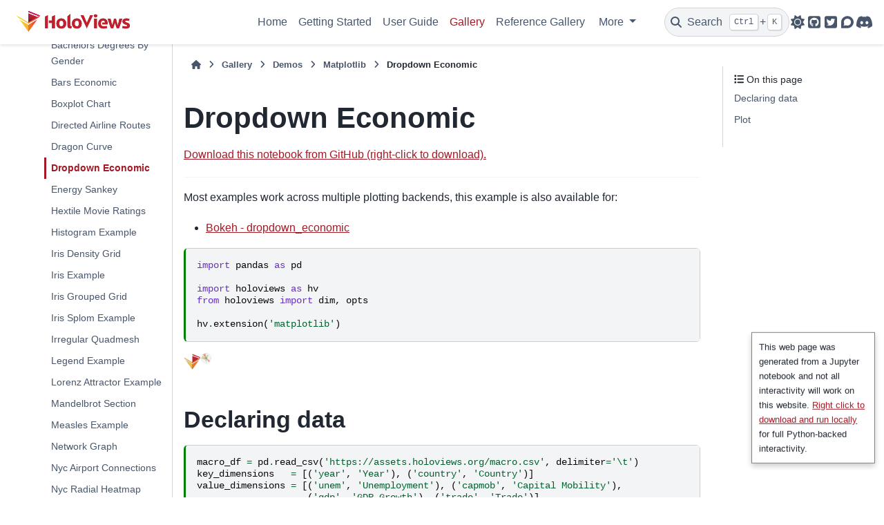

--- FILE ---
content_type: text/html
request_url: https://www.holoviews.org/gallery/demos/matplotlib/dropdown_economic.html
body_size: 84083
content:

<!DOCTYPE html>

<html data-content_root="../../../" data-theme="light" lang="en">
<head>
<meta charset="utf-8"/>
<meta content="width=device-width, initial-scale=1.0" name="viewport"/><meta content="width=device-width, initial-scale=1" name="viewport"/>
<title>Dropdown Economic — HoloViews v1.22.1</title>
<script data-cfasync="false">
    document.documentElement.dataset.mode = localStorage.getItem("mode") || "light";
    document.documentElement.dataset.theme = localStorage.getItem("theme") || "light";
  </script>
<!--
    this give us a css class that will be invisible only if js is disabled
  -->
<noscript>
<style>
      .pst-js-only { display: none !important; }

    </style>
</noscript>
<!-- Loaded before other Sphinx assets -->
<link href="../../../_static/styles/theme.css?digest=8878045cc6db502f8baf" rel="stylesheet"/>
<link href="../../../_static/styles/pydata-sphinx-theme.css?digest=8878045cc6db502f8baf" rel="stylesheet"/>
<link href="../../../_static/pygments.css?v=03e43079" rel="stylesheet" type="text/css"/>
<link href="../../../_static/mystnb.8ecb98da25f57f5357bf6f572d296f466b2cfe2517ffebfabe82451661e28f02.css" rel="stylesheet" type="text/css"/>
<link href="../../../_static/graphviz.css?v=4ae1632d" rel="stylesheet" type="text/css"/>
<link href="../../../_static/copybutton.css?v=76b2166b" rel="stylesheet" type="text/css"/>
<link href="../../../_static/sphinx-design.min.css?v=95c83b7e" rel="stylesheet" type="text/css"/>
<link href="../../../_static/nbsite.css?v=d9d93254" rel="stylesheet" type="text/css"/>
<link href="../../../_static/notebook.css?v=19946987" rel="stylesheet" type="text/css"/>
<link href="../../../_static/gallery.css?v=0a3248cd" rel="stylesheet" type="text/css"/>
<link href="../../../_static/alert.css?v=c26666be" rel="stylesheet" type="text/css"/>
<link href="../../../_static/dataframe.css?v=a0f274c1" rel="stylesheet" type="text/css"/>
<link href="../../../_static/scroller.css?v=2dcde208" rel="stylesheet" type="text/css"/>
<link href="../../../_static/hv-sidebar-dropdown.css?v=3e2b0152" rel="stylesheet" type="text/css"/>
<link href="../../../_static/css/custom.css?v=73febcce" rel="stylesheet" type="text/css"/>
<!-- So that users can add custom icons -->
<script src="../../../_static/scripts/fontawesome.js?digest=8878045cc6db502f8baf"></script>
<!-- Pre-loaded scripts that we'll load fully later -->
<link as="script" href="../../../_static/scripts/bootstrap.js?digest=8878045cc6db502f8baf" rel="preload"/>
<link as="script" href="../../../_static/scripts/pydata-sphinx-theme.js?digest=8878045cc6db502f8baf" rel="preload"/>
<script src="../../../_static/documentation_options.js?v=6dbce55c"></script>
<script src="../../../_static/doctools.js?v=9bcbadda"></script>
<script src="../../../_static/sphinx_highlight.js?v=dc90522c"></script>
<script src="../../../_static/clipboard.min.js?v=a7894cd8"></script>
<script src="../../../_static/copybutton.js?v=f281be69"></script>
<script src="../../../_static/design-tabs.js?v=f930bc37"></script>
<script>
    window.goatcounter = {
        path: function(p) { return location.host + p }
    }
</script>
<script async="async" data-goatcounter="https://holoviz.goatcounter.com/count" src="../../../_static/js/goatcounter.js?v=f53f84b8"></script>
<script>DOCUMENTATION_OPTIONS.pagename = 'gallery/demos/matplotlib/dropdown_economic';</script>
<link href="../../../_static/favicon.ico" rel="icon"/>
<link href="../../../about.html" rel="author" title="About these documents"/>
<link href="../../../genindex.html" rel="index" title="Index"/>
<link href="../../../search.html" rel="search" title="Search"/>
<link href="energy_sankey.html" rel="next" title="Energy Sankey"/>
<link href="dragon_curve.html" rel="prev" title="Dragon Curve"/>
<meta content="width=device-width, initial-scale=1" name="viewport"/>
<meta content="en" name="docsearch:language"/>
<meta content="1.22.1" name="docsearch:version"/>
<meta content="2025-12-05" name="docbuild:last-update"/>
</head>
<body data-bs-root-margin="0px 0px -60%" data-bs-spy="scroll" data-bs-target=".bd-toc-nav" data-default-mode="light" data-offset="180">
<div class="skip-link d-print-none" id="pst-skip-link"><a href="#main-content">Skip to main content</a></div>
<div id="pst-scroll-pixel-helper"></div>
<button class="btn rounded-pill" id="pst-back-to-top" type="button">
<i class="fa-solid fa-arrow-up"></i>Back to top</button>
<dialog id="pst-search-dialog">
<form action="../../../search.html" class="bd-search d-flex align-items-center" method="get">
<i class="fa-solid fa-magnifying-glass"></i>
<input aria-label="Search the docs ..." autocapitalize="off" autocomplete="off" autocorrect="off" class="form-control" name="q" placeholder="Search the docs ..." spellcheck="false" type="search"/>
<span class="search-button__kbd-shortcut"><kbd class="kbd-shortcut__modifier">Ctrl</kbd>+<kbd>K</kbd></span>
</form>
</dialog>
<div class="pst-async-banner-revealer d-none">
<aside aria-label="Version warning" class="d-none d-print-none" id="bd-header-version-warning"></aside>
</div>
<header class="bd-header navbar navbar-expand-lg bd-navbar d-print-none">
<div class="bd-header__inner bd-page-width">
<button aria-label="Site navigation" class="pst-navbar-icon sidebar-toggle primary-toggle">
<span class="fa-solid fa-bars"></span>
</button>
<div class="col-lg-3 navbar-header-items__start">
<div class="navbar-item">
<a class="navbar-brand logo" href="../../../index.html">
<img alt="HoloViews v1.22.1 - Home" class="logo__image only-light" src="../../../_static/logo_horizontal.png"/>
<img alt="HoloViews v1.22.1 - Home" class="logo__image only-dark pst-js-only" src="../../../_static/logo_horizontal.png"/>
</a></div>
</div>
<div class="col-lg-9 navbar-header-items">
<div class="me-auto navbar-header-items__center">
<div class="navbar-item">
<nav>
<ul class="bd-navbar-elements navbar-nav">
<li class="nav-item">
<a class="nav-link nav-internal" href="../../../index.html">
    Home
  </a>
</li>
<li class="nav-item">
<a class="nav-link nav-internal" href="../../../getting_started/index.html">
    Getting Started
  </a>
</li>
<li class="nav-item">
<a class="nav-link nav-internal" href="../../../user_guide/index.html">
    User Guide
  </a>
</li>
<li class="nav-item current active">
<a class="nav-link nav-internal" href="../../index.html">
    Gallery
  </a>
</li>
<li class="nav-item">
<a class="nav-link nav-internal" href="../../../reference/index.html">
    Reference Gallery
  </a>
</li>
<li class="nav-item dropdown">
<button aria-controls="pst-nav-more-links" aria-expanded="false" class="btn dropdown-toggle nav-item" data-bs-toggle="dropdown" type="button">
                    More
                </button>
<ul class="dropdown-menu" id="pst-nav-more-links">
<li class="">
<a class="nav-link dropdown-item nav-internal" href="../../../developer_guide/index.html">
    Developer Guide
  </a>
</li>
<li class="">
<a class="nav-link dropdown-item nav-internal" href="../../../releases.html">
    Releases
  </a>
</li>
<li class="">
<a class="nav-link dropdown-item nav-internal" href="../../../reference_manual/index.html">
    API
  </a>
</li>
<li class="">
<a class="nav-link dropdown-item nav-internal" href="../../../FAQ.html">
    FAQ
  </a>
</li>
<li class="">
<a class="nav-link dropdown-item nav-internal" href="../../../roadmap.html">
    Roadmap
  </a>
</li>
<li class="">
<a class="nav-link dropdown-item nav-internal" href="../../../about.html">
    About
  </a>
</li>
<li class="">
<a class="nav-link dropdown-item nav-internal" href="../../../install.html">
    Installation
  </a>
</li>
</ul>
</li>
</ul>
</nav></div>
</div>
<div class="navbar-header-items__end">
<div class="navbar-item navbar-persistent--container">
<button aria-label="Search" class="btn search-button-field search-button__button pst-js-only" data-bs-placement="bottom" data-bs-toggle="tooltip" title="Search">
<i class="fa-solid fa-magnifying-glass"></i>
<span class="search-button__default-text">Search</span>
<span class="search-button__kbd-shortcut"><kbd class="kbd-shortcut__modifier">Ctrl</kbd>+<kbd class="kbd-shortcut__modifier">K</kbd></span>
</button>
</div>
<div class="navbar-item">
<button aria-label="Color mode" class="btn btn-sm nav-link pst-navbar-icon theme-switch-button pst-js-only" data-bs-placement="bottom" data-bs-title="Color mode" data-bs-toggle="tooltip">
<i class="theme-switch fa-solid fa-sun fa-lg" data-mode="light" title="Light"></i>
<i class="theme-switch fa-solid fa-moon fa-lg" data-mode="dark" title="Dark"></i>
<i class="theme-switch fa-solid fa-circle-half-stroke fa-lg" data-mode="auto" title="System Settings"></i>
</button></div>
<div class="navbar-item"><ul aria-label="Icon Links" class="navbar-icon-links">
<li class="nav-item">
<a class="nav-link pst-navbar-icon" data-bs-placement="bottom" data-bs-toggle="tooltip" href="https://github.com/holoviz/holoviews" rel="noopener" target="_blank" title="GitHub"><i aria-hidden="true" class="fa-brands fa-square-github fa-lg"></i>
<span class="sr-only">GitHub</span></a>
</li>
<li class="nav-item">
<a class="nav-link pst-navbar-icon" data-bs-placement="bottom" data-bs-toggle="tooltip" href="https://twitter.com/holoviews" rel="noopener" target="_blank" title="Twitter"><i aria-hidden="true" class="fa-brands fa-twitter-square fa-lg"></i>
<span class="sr-only">Twitter</span></a>
</li>
<li class="nav-item">
<a class="nav-link pst-navbar-icon" data-bs-placement="bottom" data-bs-toggle="tooltip" href="https://discourse.holoviz.org/" rel="noopener" target="_blank" title="Discourse"><i aria-hidden="true" class="fa-brands fa-discourse fa-lg"></i>
<span class="sr-only">Discourse</span></a>
</li>
<li class="nav-item">
<a class="nav-link pst-navbar-icon" data-bs-placement="bottom" data-bs-toggle="tooltip" href="https://discord.gg/AXRHnJU6sP" rel="noopener" target="_blank" title="Discord"><i aria-hidden="true" class="fa-brands fa-discord fa-lg"></i>
<span class="sr-only">Discord</span></a>
</li>
</ul></div>
</div>
</div>
<div class="navbar-persistent--mobile">
<button aria-label="Search" class="btn search-button-field search-button__button pst-js-only" data-bs-placement="bottom" data-bs-toggle="tooltip" title="Search">
<i class="fa-solid fa-magnifying-glass"></i>
<span class="search-button__default-text">Search</span>
<span class="search-button__kbd-shortcut"><kbd class="kbd-shortcut__modifier">Ctrl</kbd>+<kbd class="kbd-shortcut__modifier">K</kbd></span>
</button>
</div>
<button aria-label="On this page" class="pst-navbar-icon sidebar-toggle secondary-toggle">
<span class="fa-solid fa-outdent"></span>
</button>
</div>
</header>
<div class="bd-container">
<div class="bd-container__inner bd-page-width">
<dialog id="pst-primary-sidebar-modal"></dialog>
<div class="bd-sidebar-primary bd-sidebar" id="pst-primary-sidebar">
<div class="sidebar-header-items sidebar-primary__section">
<div class="sidebar-header-items__center">
<div class="navbar-item">
<nav>
<ul class="bd-navbar-elements navbar-nav">
<li class="nav-item">
<a class="nav-link nav-internal" href="../../../index.html">
    Home
  </a>
</li>
<li class="nav-item">
<a class="nav-link nav-internal" href="../../../getting_started/index.html">
    Getting Started
  </a>
</li>
<li class="nav-item">
<a class="nav-link nav-internal" href="../../../user_guide/index.html">
    User Guide
  </a>
</li>
<li class="nav-item current active">
<a class="nav-link nav-internal" href="../../index.html">
    Gallery
  </a>
</li>
<li class="nav-item">
<a class="nav-link nav-internal" href="../../../reference/index.html">
    Reference Gallery
  </a>
</li>
<li class="nav-item">
<a class="nav-link nav-internal" href="../../../developer_guide/index.html">
    Developer Guide
  </a>
</li>
<li class="nav-item">
<a class="nav-link nav-internal" href="../../../releases.html">
    Releases
  </a>
</li>
<li class="nav-item">
<a class="nav-link nav-internal" href="../../../reference_manual/index.html">
    API
  </a>
</li>
<li class="nav-item">
<a class="nav-link nav-internal" href="../../../FAQ.html">
    FAQ
  </a>
</li>
<li class="nav-item">
<a class="nav-link nav-internal" href="../../../roadmap.html">
    Roadmap
  </a>
</li>
<li class="nav-item">
<a class="nav-link nav-internal" href="../../../about.html">
    About
  </a>
</li>
<li class="nav-item">
<a class="nav-link nav-internal" href="../../../install.html">
    Installation
  </a>
</li>
</ul>
</nav></div>
</div>
<div class="sidebar-header-items__end">
<div class="navbar-item">
<button aria-label="Color mode" class="btn btn-sm nav-link pst-navbar-icon theme-switch-button pst-js-only" data-bs-placement="bottom" data-bs-title="Color mode" data-bs-toggle="tooltip">
<i class="theme-switch fa-solid fa-sun fa-lg" data-mode="light" title="Light"></i>
<i class="theme-switch fa-solid fa-moon fa-lg" data-mode="dark" title="Dark"></i>
<i class="theme-switch fa-solid fa-circle-half-stroke fa-lg" data-mode="auto" title="System Settings"></i>
</button></div>
<div class="navbar-item"><ul aria-label="Icon Links" class="navbar-icon-links">
<li class="nav-item">
<a class="nav-link pst-navbar-icon" data-bs-placement="bottom" data-bs-toggle="tooltip" href="https://github.com/holoviz/holoviews" rel="noopener" target="_blank" title="GitHub"><i aria-hidden="true" class="fa-brands fa-square-github fa-lg"></i>
<span class="sr-only">GitHub</span></a>
</li>
<li class="nav-item">
<a class="nav-link pst-navbar-icon" data-bs-placement="bottom" data-bs-toggle="tooltip" href="https://twitter.com/holoviews" rel="noopener" target="_blank" title="Twitter"><i aria-hidden="true" class="fa-brands fa-twitter-square fa-lg"></i>
<span class="sr-only">Twitter</span></a>
</li>
<li class="nav-item">
<a class="nav-link pst-navbar-icon" data-bs-placement="bottom" data-bs-toggle="tooltip" href="https://discourse.holoviz.org/" rel="noopener" target="_blank" title="Discourse"><i aria-hidden="true" class="fa-brands fa-discourse fa-lg"></i>
<span class="sr-only">Discourse</span></a>
</li>
<li class="nav-item">
<a class="nav-link pst-navbar-icon" data-bs-placement="bottom" data-bs-toggle="tooltip" href="https://discord.gg/AXRHnJU6sP" rel="noopener" target="_blank" title="Discord"><i aria-hidden="true" class="fa-brands fa-discord fa-lg"></i>
<span class="sr-only">Discord</span></a>
</li>
</ul></div>
</div>
</div>
<div class="sidebar-primary-items__start sidebar-primary__section">
<div class="sidebar-primary-item"><!-- Adapted from sidebar-nav-bs.html (1.15.2) with the following changes

  - Commented out the tag that adds the "Section Navigation" title
  - Call generate_toctree_html with startdepth=0

Please update this file when required when bumping the max pin of pydata-sphinx-theme.
-->
<nav aria-label="Section Navigation" class="bd-docs-nav bd-links">
<!-- <p class="bd-links__title" role="heading" aria-level="1">Section Navigation</p> -->
<div class="bd-toc-item navbar-nav"><ul class="current nav bd-sidenav">
<li class="toctree-l1"><a class="reference internal" href="../../../index.html">Home</a></li>
<li class="toctree-l1 has-children"><a class="reference internal" href="../../../getting_started/index.html">Getting Started</a><details><summary><span class="toctree-toggle" role="presentation"><i class="fa-solid fa-chevron-down"></i></span></summary><ul>
<li class="toctree-l2"><a class="reference internal" href="../../../getting_started/Introduction.html">Introduction</a></li>
<li class="toctree-l2"><a class="reference internal" href="../../../getting_started/Customization.html">Customization</a></li>
<li class="toctree-l2"><a class="reference internal" href="../../../getting_started/Tabular_Datasets.html">Tabular Datasets</a></li>
<li class="toctree-l2"><a class="reference internal" href="../../../getting_started/Gridded_Datasets.html">Gridded Datasets</a></li>
<li class="toctree-l2"><a class="reference internal" href="../../../getting_started/Live_Data.html">Live Data</a></li>
</ul>
</details></li>
<li class="toctree-l1 has-children"><a class="reference internal" href="../../../user_guide/index.html">User Guide</a><details><summary><span class="toctree-toggle" role="presentation"><i class="fa-solid fa-chevron-down"></i></span></summary><ul>
<li class="toctree-l2"><a class="reference internal" href="../../../user_guide/Annotating_Data.html"> Annotating your Data</a></li>
<li class="toctree-l2"><a class="reference internal" href="../../../user_guide/Composing_Elements.html"> Composing Elements</a></li>
<li class="toctree-l2"><a class="reference internal" href="../../../user_guide/Applying_Customizations.html"> Applying Customizations</a></li>
<li class="toctree-l2"><a class="reference internal" href="../../../user_guide/Style_Mapping.html"> Style Mapping</a></li>
<li class="toctree-l2"><a class="reference internal" href="../../../user_guide/Dimensioned_Containers.html"> Dimensioned Containers</a></li>
<li class="toctree-l2"><a class="reference internal" href="../../../user_guide/Building_Composite_Objects.html"> Building Composite Objects</a></li>
<li class="toctree-l2"><a class="reference internal" href="../../../user_guide/Live_Data.html"> Live Data</a></li>
<li class="toctree-l2"><a class="reference internal" href="../../../user_guide/Tabular_Datasets.html"> Tabular Datasets</a></li>
<li class="toctree-l2"><a class="reference internal" href="../../../user_guide/Gridded_Datasets.html"> Gridded Datasets</a></li>
<li class="toctree-l2"><a class="reference internal" href="../../../user_guide/Geometry_Data.html"> Geometry Data</a></li>
<li class="toctree-l2"><a class="reference internal" href="../../../user_guide/Indexing_and_Selecting_Data.html"> Indexing and Selecting Data</a></li>
<li class="toctree-l2"><a class="reference internal" href="../../../user_guide/Transforming_Elements.html"> Transforming Elements</a></li>
<li class="toctree-l2"><a class="reference internal" href="../../../user_guide/Responding_to_Events.html"> Responding to Events</a></li>
<li class="toctree-l2"><a class="reference internal" href="../../../user_guide/Custom_Interactivity.html"> Custom Interactivity</a></li>
<li class="toctree-l2"><a class="reference internal" href="../../../user_guide/Data_Pipelines.html"> Data Processing Pipelines</a></li>
<li class="toctree-l2"><a class="reference internal" href="../../../user_guide/Network_Graphs.html"> Creating interactive network graphs</a></li>
<li class="toctree-l2"><a class="reference internal" href="../../../user_guide/Large_Data.html"> Working with large data</a></li>
<li class="toctree-l2"><a class="reference internal" href="../../../user_guide/Interactive_Hover_for_Big_Data.html"> Interactive Hover for Big Data</a></li>
<li class="toctree-l2"><a class="reference internal" href="../../../user_guide/Streaming_Data.html"> Working with streaming data</a></li>
<li class="toctree-l2"><a class="reference internal" href="../../../user_guide/Dashboards.html"> Creating interactive dashboards</a></li>
<li class="toctree-l2"><a class="reference internal" href="../../../user_guide/Configuring.html"> Configuring HoloViews</a></li>
<li class="toctree-l2"><a class="reference internal" href="../../../user_guide/Customizing_Plots.html"> Customizing Plots</a></li>
<li class="toctree-l2"><a class="reference internal" href="../../../user_guide/Colormaps.html"> Colormaps</a></li>
<li class="toctree-l2"><a class="reference internal" href="../../../user_guide/Plotting_with_Bokeh.html"> Plotting with Bokeh</a></li>
<li class="toctree-l2"><a class="reference internal" href="../../../user_guide/Deploying_Bokeh_Apps.html"> Deploying Bokeh Apps</a></li>
<li class="toctree-l2"><a class="reference internal" href="../../../user_guide/Linking_Plots.html"> Linking Bokeh plots</a></li>
<li class="toctree-l2"><a class="reference internal" href="../../../user_guide/Plotting_with_Matplotlib.html"> Plotting with matplotlib</a></li>
<li class="toctree-l2"><a class="reference internal" href="../../../user_guide/Plots_and_Renderers.html"> Working with Plot and Renderers</a></li>
<li class="toctree-l2"><a class="reference internal" href="../../../user_guide/Linked_Brushing.html"> Linked Brushing</a></li>
<li class="toctree-l2"><a class="reference internal" href="../../../user_guide/Annotators.html"> Annotators</a></li>
<li class="toctree-l2"><a class="reference internal" href="../../../user_guide/Exporting_and_Archiving.html"> Exporting and Archiving</a></li>
<li class="toctree-l2"><a class="reference internal" href="../../../user_guide/Continuous_Coordinates.html"> Continuous Coordinates</a></li>
<li class="toctree-l2"><a class="reference internal" href="../../../user_guide/Notebook_Magics.html"> Notebook Magics</a></li>
</ul>
</details></li>
<li class="toctree-l1 current active has-children"><a class="reference internal" href="../../index.html">Gallery</a><details open="open"><summary><span class="toctree-toggle" role="presentation"><i class="fa-solid fa-chevron-down"></i></span></summary><ul class="current">
<li class="toctree-l2 has-children"><a class="reference internal" href="../../apps/index.html">Applications</a><details><summary><span class="toctree-toggle" role="presentation"><i class="fa-solid fa-chevron-down"></i></span></summary><ul>
<li class="toctree-l3 has-children"><a class="reference internal" href="../../apps/bokeh/index.html">Bokeh</a><details><summary><span class="toctree-toggle" role="presentation"><i class="fa-solid fa-chevron-down"></i></span></summary><ul>
<li class="toctree-l4"><a class="reference internal" href="../../apps/bokeh/crossfilter.html">Crossfilter</a></li>
<li class="toctree-l4"><a class="reference internal" href="../../apps/bokeh/game_of_life.html">Game Of Life</a></li>
<li class="toctree-l4"><a class="reference internal" href="../../apps/bokeh/gapminder.html">Gapminder</a></li>
<li class="toctree-l4"><a class="reference internal" href="../../apps/bokeh/mandelbrot.html">Mandelbrot</a></li>
<li class="toctree-l4"><a class="reference internal" href="../../apps/bokeh/nytaxi_hover.html">Nytaxi Hover</a></li>
<li class="toctree-l4"><a class="reference internal" href="../../apps/bokeh/streaming_psutil.html">Streaming Psutil</a></li>
</ul>
</details></li>
</ul>
</details></li>
<li class="toctree-l2 current active has-children"><a class="reference internal" href="../index.html">Demos</a><details open="open"><summary><span class="toctree-toggle" role="presentation"><i class="fa-solid fa-chevron-down"></i></span></summary><ul class="current">
<li class="toctree-l3 has-children"><a class="reference internal" href="../bokeh/index.html">Bokeh</a><details><summary><span class="toctree-toggle" role="presentation"><i class="fa-solid fa-chevron-down"></i></span></summary><ul>
<li class="toctree-l4"><a class="reference internal" href="../bokeh/area_chart.html">Area Chart</a></li>
<li class="toctree-l4"><a class="reference internal" href="../bokeh/autompg_histogram.html">Autompg Histogram</a></li>
<li class="toctree-l4"><a class="reference internal" href="../bokeh/autompg_violins.html">Autompg Violins</a></li>
<li class="toctree-l4"><a class="reference internal" href="../bokeh/bachelors_degrees_by_gender.html">Bachelors Degrees By Gender</a></li>
<li class="toctree-l4"><a class="reference internal" href="../bokeh/bars_economic.html">Bars Economic</a></li>
<li class="toctree-l4"><a class="reference internal" href="../bokeh/box_draw_roi_editor.html">Box Draw Roi Editor</a></li>
<li class="toctree-l4"><a class="reference internal" href="../bokeh/boxplot_chart.html">Boxplot Chart</a></li>
<li class="toctree-l4"><a class="reference internal" href="../bokeh/choropleth_data_link.html">Choropleth Data Link</a></li>
<li class="toctree-l4"><a class="reference internal" href="../bokeh/directed_airline_routes.html">Directed Airline Routes</a></li>
<li class="toctree-l4"><a class="reference internal" href="../bokeh/dot_example.html">Dot Example</a></li>
<li class="toctree-l4"><a class="reference internal" href="../bokeh/dragon_curve.html">Dragon Curve</a></li>
<li class="toctree-l4"><a class="reference internal" href="../bokeh/dropdown_economic.html">Dropdown Economic</a></li>
<li class="toctree-l4"><a class="reference internal" href="../bokeh/emoji_tsne.html">Emoji Tsne</a></li>
<li class="toctree-l4"><a class="reference internal" href="../bokeh/energy_sankey.html">Energy Sankey</a></li>
<li class="toctree-l4"><a class="reference internal" href="../bokeh/hextile_movie_ratings.html">Hextile Movie Ratings</a></li>
<li class="toctree-l4"><a class="reference internal" href="../bokeh/histogram_example.html">Histogram Example</a></li>
<li class="toctree-l4"><a class="reference internal" href="../bokeh/html_hover_tooltips.html">Html Hover Tooltips</a></li>
<li class="toctree-l4"><a class="reference internal" href="../bokeh/image_range_tool.html">Image Range Tool</a></li>
<li class="toctree-l4"><a class="reference internal" href="../bokeh/iris_density_grid.html">Iris Density Grid</a></li>
<li class="toctree-l4"><a class="reference internal" href="../bokeh/iris_example.html">Iris Example</a></li>
<li class="toctree-l4"><a class="reference internal" href="../bokeh/iris_grouped_grid.html">Iris Grouped Grid</a></li>
<li class="toctree-l4"><a class="reference internal" href="../bokeh/iris_splom_example.html">Iris Splom Example</a></li>
<li class="toctree-l4"><a class="reference internal" href="../bokeh/irregular_quadmesh.html">Irregular Quadmesh</a></li>
<li class="toctree-l4"><a class="reference internal" href="../bokeh/legend_example.html">Legend Example</a></li>
<li class="toctree-l4"><a class="reference internal" href="../bokeh/lesmis_example.html">Lesmis Example</a></li>
<li class="toctree-l4"><a class="reference internal" href="../bokeh/life_expectancy_split_violin.html">Life Expectancy Split Violin</a></li>
<li class="toctree-l4"><a class="reference internal" href="../bokeh/lorenz_attractor_example.html">Lorenz Attractor Example</a></li>
<li class="toctree-l4"><a class="reference internal" href="../bokeh/mandelbrot_section.html">Mandelbrot Section</a></li>
<li class="toctree-l4"><a class="reference internal" href="../bokeh/measles_example.html">Measles Example</a></li>
<li class="toctree-l4"><a class="reference internal" href="../bokeh/multichannel_timeseries_viewer.html">Multichannel Timeseries Viewer</a></li>
<li class="toctree-l4"><a class="reference internal" href="../bokeh/network_graph.html">Network Graph</a></li>
<li class="toctree-l4"><a class="reference internal" href="../bokeh/nyc_airport_connections.html">Nyc Airport Connections</a></li>
<li class="toctree-l4"><a class="reference internal" href="../bokeh/nyc_radial_heatmap.html">Nyc Radial Heatmap</a></li>
<li class="toctree-l4"><a class="reference internal" href="../bokeh/point_draw_triangulate.html">Point Draw Triangulate</a></li>
<li class="toctree-l4"><a class="reference internal" href="../bokeh/quiver_demo.html">Quiver Demo</a></li>
<li class="toctree-l4"><a class="reference internal" href="../bokeh/route_chord.html">Route Chord</a></li>
<li class="toctree-l4"><a class="reference internal" href="../bokeh/scatter_economic.html">Scatter Economic</a></li>
<li class="toctree-l4"><a class="reference internal" href="../bokeh/square_limit.html">Square Limit</a></li>
<li class="toctree-l4"><a class="reference internal" href="../bokeh/step_chart.html">Step Chart</a></li>
<li class="toctree-l4"><a class="reference internal" href="../bokeh/stocks_example.html">Stocks Example</a></li>
<li class="toctree-l4"><a class="reference internal" href="../bokeh/texas_choropleth_example.html">Texas Choropleth Example</a></li>
<li class="toctree-l4"><a class="reference internal" href="../bokeh/timeseries_range_tool.html">Timeseries Range Tool</a></li>
<li class="toctree-l4"><a class="reference internal" href="../bokeh/topographic_hillshading.html">Topographic Hillshading</a></li>
<li class="toctree-l4"><a class="reference internal" href="../bokeh/us_unemployment.html">Us Unemployment</a></li>
<li class="toctree-l4"><a class="reference internal" href="../bokeh/verhulst_mandelbrot.html">Verhulst Mandelbrot</a></li>
</ul>
</details></li>
<li class="toctree-l3 current active has-children"><a class="reference internal" href="index.html">Matplotlib</a><details open="open"><summary><span class="toctree-toggle" role="presentation"><i class="fa-solid fa-chevron-down"></i></span></summary><ul class="current">
<li class="toctree-l4"><a class="reference internal" href="area_chart.html">Area Chart</a></li>
<li class="toctree-l4"><a class="reference internal" href="autompg_histogram.html">Autompg Histogram</a></li>
<li class="toctree-l4"><a class="reference internal" href="autompg_violins.html">Autompg Violins</a></li>
<li class="toctree-l4"><a class="reference internal" href="bachelors_degrees_by_gender.html">Bachelors Degrees By Gender</a></li>
<li class="toctree-l4"><a class="reference internal" href="bars_economic.html">Bars Economic</a></li>
<li class="toctree-l4"><a class="reference internal" href="boxplot_chart.html">Boxplot Chart</a></li>
<li class="toctree-l4"><a class="reference internal" href="directed_airline_routes.html">Directed Airline Routes</a></li>
<li class="toctree-l4"><a class="reference internal" href="dragon_curve.html">Dragon Curve</a></li>
<li class="toctree-l4 current active"><a class="current reference internal" href="#">Dropdown Economic</a></li>
<li class="toctree-l4"><a class="reference internal" href="energy_sankey.html">Energy Sankey</a></li>
<li class="toctree-l4"><a class="reference internal" href="hextile_movie_ratings.html">Hextile Movie Ratings</a></li>
<li class="toctree-l4"><a class="reference internal" href="histogram_example.html">Histogram Example</a></li>
<li class="toctree-l4"><a class="reference internal" href="iris_density_grid.html">Iris Density Grid</a></li>
<li class="toctree-l4"><a class="reference internal" href="iris_example.html">Iris Example</a></li>
<li class="toctree-l4"><a class="reference internal" href="iris_grouped_grid.html">Iris Grouped Grid</a></li>
<li class="toctree-l4"><a class="reference internal" href="iris_splom_example.html">Iris Splom Example</a></li>
<li class="toctree-l4"><a class="reference internal" href="irregular_quadmesh.html">Irregular Quadmesh</a></li>
<li class="toctree-l4"><a class="reference internal" href="legend_example.html">Legend Example</a></li>
<li class="toctree-l4"><a class="reference internal" href="lorenz_attractor_example.html">Lorenz Attractor Example</a></li>
<li class="toctree-l4"><a class="reference internal" href="mandelbrot_section.html">Mandelbrot Section</a></li>
<li class="toctree-l4"><a class="reference internal" href="measles_example.html">Measles Example</a></li>
<li class="toctree-l4"><a class="reference internal" href="network_graph.html">Network Graph</a></li>
<li class="toctree-l4"><a class="reference internal" href="nyc_airport_connections.html">Nyc Airport Connections</a></li>
<li class="toctree-l4"><a class="reference internal" href="nyc_radial_heatmap.html">Nyc Radial Heatmap</a></li>
<li class="toctree-l4"><a class="reference internal" href="polar_scatter_demo.html">Polar Scatter Demo</a></li>
<li class="toctree-l4"><a class="reference internal" href="quiver_demo.html">Quiver Demo</a></li>
<li class="toctree-l4"><a class="reference internal" href="route_chord.html">Route Chord</a></li>
<li class="toctree-l4"><a class="reference internal" href="scatter_economic.html">Scatter Economic</a></li>
<li class="toctree-l4"><a class="reference internal" href="square_limit.html">Square Limit</a></li>
<li class="toctree-l4"><a class="reference internal" href="step_chart.html">Step Chart</a></li>
<li class="toctree-l4"><a class="reference internal" href="stocks_example.html">Stocks Example</a></li>
<li class="toctree-l4"><a class="reference internal" href="surface_3d.html">Surface 3d</a></li>
<li class="toctree-l4"><a class="reference internal" href="texas_choropleth_example.html">Texas Choropleth Example</a></li>
<li class="toctree-l4"><a class="reference internal" href="topographic_hillshading.html">Topographic Hillshading</a></li>
<li class="toctree-l4"><a class="reference internal" href="trisurf3d_demo.html">Trisurf3d Demo</a></li>
<li class="toctree-l4"><a class="reference internal" href="us_unemployment.html">Us Unemployment</a></li>
<li class="toctree-l4"><a class="reference internal" href="verhulst_mandelbrot.html">Verhulst Mandelbrot</a></li>
</ul>
</details></li>
<li class="toctree-l3 has-children"><a class="reference internal" href="../plotly/index.html">Plotly</a><details><summary><span class="toctree-toggle" role="presentation"><i class="fa-solid fa-chevron-down"></i></span></summary><ul>
<li class="toctree-l4"><a class="reference internal" href="../plotly/surface_3d.html">Surface 3d</a></li>
<li class="toctree-l4"><a class="reference internal" href="../plotly/trisurf3d_demo.html">Trisurf3d Demo</a></li>
</ul>
</details></li>
</ul>
</details></li>
</ul>
</details></li>
<li class="toctree-l1 has-children"><a class="reference internal" href="../../../reference/index.html">Reference Gallery</a><details><summary><span class="toctree-toggle" role="presentation"><i class="fa-solid fa-chevron-down"></i></span></summary><ul>
<li class="toctree-l2 has-children"><a class="reference internal" href="../../../reference/elements/index.html">Elements</a><details><summary><span class="toctree-toggle" role="presentation"><i class="fa-solid fa-chevron-down"></i></span></summary><ul>
<li class="toctree-l3 has-children"><a class="reference internal" href="../../../reference/elements/bokeh/index.html">Bokeh</a><details><summary><span class="toctree-toggle" role="presentation"><i class="fa-solid fa-chevron-down"></i></span></summary><ul>
<li class="toctree-l4"><a class="reference internal" href="../../../reference/elements/bokeh/Area.html">Area</a></li>
<li class="toctree-l4"><a class="reference internal" href="../../../reference/elements/bokeh/Arrow.html">Arrow</a></li>
<li class="toctree-l4"><a class="reference internal" href="../../../reference/elements/bokeh/Bars.html">Bars</a></li>
<li class="toctree-l4"><a class="reference internal" href="../../../reference/elements/bokeh/Bivariate.html">Bivariate</a></li>
<li class="toctree-l4"><a class="reference internal" href="../../../reference/elements/bokeh/Bounds.html">Bounds</a></li>
<li class="toctree-l4"><a class="reference internal" href="../../../reference/elements/bokeh/Box.html">Box</a></li>
<li class="toctree-l4"><a class="reference internal" href="../../../reference/elements/bokeh/BoxWhisker.html">BoxWhisker</a></li>
<li class="toctree-l4"><a class="reference internal" href="../../../reference/elements/bokeh/Chord.html">Chord</a></li>
<li class="toctree-l4"><a class="reference internal" href="../../../reference/elements/bokeh/Contours.html">Contours</a></li>
<li class="toctree-l4"><a class="reference internal" href="../../../reference/elements/bokeh/Curve.html">Curve</a></li>
<li class="toctree-l4"><a class="reference internal" href="../../../reference/elements/bokeh/Dendrogram.html">Dendrogram</a></li>
<li class="toctree-l4"><a class="reference internal" href="../../../reference/elements/bokeh/Distribution.html">Distribution</a></li>
<li class="toctree-l4"><a class="reference internal" href="../../../reference/elements/bokeh/Div.html">Div</a></li>
<li class="toctree-l4"><a class="reference internal" href="../../../reference/elements/bokeh/Ellipse.html">Ellipse</a></li>
<li class="toctree-l4"><a class="reference internal" href="../../../reference/elements/bokeh/ErrorBars.html">ErrorBars</a></li>
<li class="toctree-l4"><a class="reference internal" href="../../../reference/elements/bokeh/Graph.html">Graph</a></li>
<li class="toctree-l4"><a class="reference internal" href="../../../reference/elements/bokeh/HLine.html">HLine</a></li>
<li class="toctree-l4"><a class="reference internal" href="../../../reference/elements/bokeh/HLines.html">HLines</a></li>
<li class="toctree-l4"><a class="reference internal" href="../../../reference/elements/bokeh/HSV.html">HSV</a></li>
<li class="toctree-l4"><a class="reference internal" href="../../../reference/elements/bokeh/HSpan.html">HSpan</a></li>
<li class="toctree-l4"><a class="reference internal" href="../../../reference/elements/bokeh/HSpans.html">HSpans</a></li>
<li class="toctree-l4"><a class="reference internal" href="../../../reference/elements/bokeh/HeatMap.html">HeatMap</a></li>
<li class="toctree-l4"><a class="reference internal" href="../../../reference/elements/bokeh/HexTiles.html">HexTiles</a></li>
<li class="toctree-l4"><a class="reference internal" href="../../../reference/elements/bokeh/Histogram.html">Histogram</a></li>
<li class="toctree-l4"><a class="reference internal" href="../../../reference/elements/bokeh/Image.html">Image</a></li>
<li class="toctree-l4"><a class="reference internal" href="../../../reference/elements/bokeh/ImageStack.html">ImageStack</a></li>
<li class="toctree-l4"><a class="reference internal" href="../../../reference/elements/bokeh/ItemTable.html">ItemTable</a></li>
<li class="toctree-l4"><a class="reference internal" href="../../../reference/elements/bokeh/Labels.html">Labels</a></li>
<li class="toctree-l4"><a class="reference internal" href="../../../reference/elements/bokeh/Path.html">Path</a></li>
<li class="toctree-l4"><a class="reference internal" href="../../../reference/elements/bokeh/Points.html">Points</a></li>
<li class="toctree-l4"><a class="reference internal" href="../../../reference/elements/bokeh/Polygons.html">Polygons</a></li>
<li class="toctree-l4"><a class="reference internal" href="../../../reference/elements/bokeh/QuadMesh.html">QuadMesh</a></li>
<li class="toctree-l4"><a class="reference internal" href="../../../reference/elements/bokeh/RGB.html">RGB</a></li>
<li class="toctree-l4"><a class="reference internal" href="../../../reference/elements/bokeh/RadialHeatMap.html">RadialHeatMap</a></li>
<li class="toctree-l4"><a class="reference internal" href="../../../reference/elements/bokeh/Raster.html">Raster</a></li>
<li class="toctree-l4"><a class="reference internal" href="../../../reference/elements/bokeh/Rectangles.html">Rectangles</a></li>
<li class="toctree-l4"><a class="reference internal" href="../../../reference/elements/bokeh/Sankey.html">Sankey</a></li>
<li class="toctree-l4"><a class="reference internal" href="../../../reference/elements/bokeh/Scatter.html">Scatter</a></li>
<li class="toctree-l4"><a class="reference internal" href="../../../reference/elements/bokeh/Segments.html">Segments</a></li>
<li class="toctree-l4"><a class="reference internal" href="../../../reference/elements/bokeh/Slope.html">Slope</a></li>
<li class="toctree-l4"><a class="reference internal" href="../../../reference/elements/bokeh/Spikes.html">Spikes</a></li>
<li class="toctree-l4"><a class="reference internal" href="../../../reference/elements/bokeh/Spline.html">Spline</a></li>
<li class="toctree-l4"><a class="reference internal" href="../../../reference/elements/bokeh/Spread.html">Spread</a></li>
<li class="toctree-l4"><a class="reference internal" href="../../../reference/elements/bokeh/Table.html">Table</a></li>
<li class="toctree-l4"><a class="reference internal" href="../../../reference/elements/bokeh/Text.html">Text</a></li>
<li class="toctree-l4"><a class="reference internal" href="../../../reference/elements/bokeh/Tiles.html">Tiles</a></li>
<li class="toctree-l4"><a class="reference internal" href="../../../reference/elements/bokeh/TriMesh.html">TriMesh</a></li>
<li class="toctree-l4"><a class="reference internal" href="../../../reference/elements/bokeh/VLine.html">VLine</a></li>
<li class="toctree-l4"><a class="reference internal" href="../../../reference/elements/bokeh/VLines.html">VLines</a></li>
<li class="toctree-l4"><a class="reference internal" href="../../../reference/elements/bokeh/VSpan.html">VSpan</a></li>
<li class="toctree-l4"><a class="reference internal" href="../../../reference/elements/bokeh/VSpans.html">VSpans</a></li>
<li class="toctree-l4"><a class="reference internal" href="../../../reference/elements/bokeh/VectorField.html">VectorField</a></li>
<li class="toctree-l4"><a class="reference internal" href="../../../reference/elements/bokeh/Violin.html">Violin</a></li>
</ul>
</details></li>
<li class="toctree-l3 has-children"><a class="reference internal" href="../../../reference/elements/matplotlib/index.html">Matplotlib</a><details><summary><span class="toctree-toggle" role="presentation"><i class="fa-solid fa-chevron-down"></i></span></summary><ul>
<li class="toctree-l4"><a class="reference internal" href="../../../reference/elements/matplotlib/Area.html">Area</a></li>
<li class="toctree-l4"><a class="reference internal" href="../../../reference/elements/matplotlib/Arrow.html">Arrow</a></li>
<li class="toctree-l4"><a class="reference internal" href="../../../reference/elements/matplotlib/Bars.html">Bars</a></li>
<li class="toctree-l4"><a class="reference internal" href="../../../reference/elements/matplotlib/Bivariate.html">Bivariate</a></li>
<li class="toctree-l4"><a class="reference internal" href="../../../reference/elements/matplotlib/Bounds.html">Bounds</a></li>
<li class="toctree-l4"><a class="reference internal" href="../../../reference/elements/matplotlib/Box.html">Box</a></li>
<li class="toctree-l4"><a class="reference internal" href="../../../reference/elements/matplotlib/BoxWhisker.html">BoxWhisker</a></li>
<li class="toctree-l4"><a class="reference internal" href="../../../reference/elements/matplotlib/Chord.html">Chord</a></li>
<li class="toctree-l4"><a class="reference internal" href="../../../reference/elements/matplotlib/Contours.html">Contours</a></li>
<li class="toctree-l4"><a class="reference internal" href="../../../reference/elements/matplotlib/Curve.html">Curve</a></li>
<li class="toctree-l4"><a class="reference internal" href="../../../reference/elements/matplotlib/Dendrogram.html">Dendrogram</a></li>
<li class="toctree-l4"><a class="reference internal" href="../../../reference/elements/matplotlib/Distribution.html">Distribution</a></li>
<li class="toctree-l4"><a class="reference internal" href="../../../reference/elements/matplotlib/Ellipse.html">Ellipse</a></li>
<li class="toctree-l4"><a class="reference internal" href="../../../reference/elements/matplotlib/ErrorBars.html">ErrorBars</a></li>
<li class="toctree-l4"><a class="reference internal" href="../../../reference/elements/matplotlib/Graph.html">Graph</a></li>
<li class="toctree-l4"><a class="reference internal" href="../../../reference/elements/matplotlib/HLine.html">HLine</a></li>
<li class="toctree-l4"><a class="reference internal" href="../../../reference/elements/matplotlib/HLines.html">HLines</a></li>
<li class="toctree-l4"><a class="reference internal" href="../../../reference/elements/matplotlib/HSV.html">HSV</a></li>
<li class="toctree-l4"><a class="reference internal" href="../../../reference/elements/matplotlib/HSpan.html">HSpan</a></li>
<li class="toctree-l4"><a class="reference internal" href="../../../reference/elements/matplotlib/HSpans.html">HSpans</a></li>
<li class="toctree-l4"><a class="reference internal" href="../../../reference/elements/matplotlib/HeatMap.html">HeatMap</a></li>
<li class="toctree-l4"><a class="reference internal" href="../../../reference/elements/matplotlib/HexTiles.html">HexTiles</a></li>
<li class="toctree-l4"><a class="reference internal" href="../../../reference/elements/matplotlib/Histogram.html">Histogram</a></li>
<li class="toctree-l4"><a class="reference internal" href="../../../reference/elements/matplotlib/Image.html">Image</a></li>
<li class="toctree-l4"><a class="reference internal" href="../../../reference/elements/matplotlib/ImageStack.html">ImageStack</a></li>
<li class="toctree-l4"><a class="reference internal" href="../../../reference/elements/matplotlib/ItemTable.html">ItemTable</a></li>
<li class="toctree-l4"><a class="reference internal" href="../../../reference/elements/matplotlib/Labels.html">Labels</a></li>
<li class="toctree-l4"><a class="reference internal" href="../../../reference/elements/matplotlib/Path.html">Path</a></li>
<li class="toctree-l4"><a class="reference internal" href="../../../reference/elements/matplotlib/Path3D.html">Path3D</a></li>
<li class="toctree-l4"><a class="reference internal" href="../../../reference/elements/matplotlib/Points.html">Points</a></li>
<li class="toctree-l4"><a class="reference internal" href="../../../reference/elements/matplotlib/Polygons.html">Polygons</a></li>
<li class="toctree-l4"><a class="reference internal" href="../../../reference/elements/matplotlib/QuadMesh.html">QuadMesh</a></li>
<li class="toctree-l4"><a class="reference internal" href="../../../reference/elements/matplotlib/RGB.html">RGB</a></li>
<li class="toctree-l4"><a class="reference internal" href="../../../reference/elements/matplotlib/RadialHeatMap.html">RadialHeatMap</a></li>
<li class="toctree-l4"><a class="reference internal" href="../../../reference/elements/matplotlib/Raster.html">Raster</a></li>
<li class="toctree-l4"><a class="reference internal" href="../../../reference/elements/matplotlib/Rectangles.html">Rectangles</a></li>
<li class="toctree-l4"><a class="reference internal" href="../../../reference/elements/matplotlib/Sankey.html">Sankey</a></li>
<li class="toctree-l4"><a class="reference internal" href="../../../reference/elements/matplotlib/Scatter.html">Scatter</a></li>
<li class="toctree-l4"><a class="reference internal" href="../../../reference/elements/matplotlib/Scatter3D.html">Scatter3D</a></li>
<li class="toctree-l4"><a class="reference internal" href="../../../reference/elements/matplotlib/Segments.html">Segments</a></li>
<li class="toctree-l4"><a class="reference internal" href="../../../reference/elements/matplotlib/Slope.html">Slope</a></li>
<li class="toctree-l4"><a class="reference internal" href="../../../reference/elements/matplotlib/Spikes.html">Spikes</a></li>
<li class="toctree-l4"><a class="reference internal" href="../../../reference/elements/matplotlib/Spline.html">Spline</a></li>
<li class="toctree-l4"><a class="reference internal" href="../../../reference/elements/matplotlib/Spread.html">Spread</a></li>
<li class="toctree-l4"><a class="reference internal" href="../../../reference/elements/matplotlib/Surface.html">Surface</a></li>
<li class="toctree-l4"><a class="reference internal" href="../../../reference/elements/matplotlib/Table.html">Table</a></li>
<li class="toctree-l4"><a class="reference internal" href="../../../reference/elements/matplotlib/Text.html">Text</a></li>
<li class="toctree-l4"><a class="reference internal" href="../../../reference/elements/matplotlib/TriMesh.html">TriMesh</a></li>
<li class="toctree-l4"><a class="reference internal" href="../../../reference/elements/matplotlib/TriSurface.html">TriSurface</a></li>
<li class="toctree-l4"><a class="reference internal" href="../../../reference/elements/matplotlib/VLine.html">VLine</a></li>
<li class="toctree-l4"><a class="reference internal" href="../../../reference/elements/matplotlib/VLines.html">VLines</a></li>
<li class="toctree-l4"><a class="reference internal" href="../../../reference/elements/matplotlib/VSpan.html">VSpan</a></li>
<li class="toctree-l4"><a class="reference internal" href="../../../reference/elements/matplotlib/VSpans.html">VSpans</a></li>
<li class="toctree-l4"><a class="reference internal" href="../../../reference/elements/matplotlib/VectorField.html">VectorField</a></li>
<li class="toctree-l4"><a class="reference internal" href="../../../reference/elements/matplotlib/Violin.html">Violin</a></li>
</ul>
</details></li>
<li class="toctree-l3 has-children"><a class="reference internal" href="../../../reference/elements/plotly/index.html">Plotly</a><details><summary><span class="toctree-toggle" role="presentation"><i class="fa-solid fa-chevron-down"></i></span></summary><ul>
<li class="toctree-l4"><a class="reference internal" href="../../../reference/elements/plotly/Area.html">Area</a></li>
<li class="toctree-l4"><a class="reference internal" href="../../../reference/elements/plotly/Bars.html">Bars</a></li>
<li class="toctree-l4"><a class="reference internal" href="../../../reference/elements/plotly/Bounds.html">Bounds</a></li>
<li class="toctree-l4"><a class="reference internal" href="../../../reference/elements/plotly/Box.html">Box</a></li>
<li class="toctree-l4"><a class="reference internal" href="../../../reference/elements/plotly/BoxWhisker.html">BoxWhisker</a></li>
<li class="toctree-l4"><a class="reference internal" href="../../../reference/elements/plotly/Curve.html">Curve</a></li>
<li class="toctree-l4"><a class="reference internal" href="../../../reference/elements/plotly/Distribution.html">Distribution</a></li>
<li class="toctree-l4"><a class="reference internal" href="../../../reference/elements/plotly/Ellipse.html">Ellipse</a></li>
<li class="toctree-l4"><a class="reference internal" href="../../../reference/elements/plotly/ErrorBars.html">ErrorBars</a></li>
<li class="toctree-l4"><a class="reference internal" href="../../../reference/elements/plotly/HLine.html">HLine</a></li>
<li class="toctree-l4"><a class="reference internal" href="../../../reference/elements/plotly/HSpan.html">HSpan</a></li>
<li class="toctree-l4"><a class="reference internal" href="../../../reference/elements/plotly/HeatMap.html">HeatMap</a></li>
<li class="toctree-l4"><a class="reference internal" href="../../../reference/elements/plotly/Histogram.html">Histogram</a></li>
<li class="toctree-l4"><a class="reference internal" href="../../../reference/elements/plotly/Image.html">Image</a></li>
<li class="toctree-l4"><a class="reference internal" href="../../../reference/elements/plotly/ImageStack.html">ImageStack</a></li>
<li class="toctree-l4"><a class="reference internal" href="../../../reference/elements/plotly/ItemTable.html">ItemTable</a></li>
<li class="toctree-l4"><a class="reference internal" href="../../../reference/elements/plotly/Path3D.html">Path3D</a></li>
<li class="toctree-l4"><a class="reference internal" href="../../../reference/elements/plotly/Points.html">Points</a></li>
<li class="toctree-l4"><a class="reference internal" href="../../../reference/elements/plotly/RGB.html">RGB</a></li>
<li class="toctree-l4"><a class="reference internal" href="../../../reference/elements/plotly/Raster.html">Raster</a></li>
<li class="toctree-l4"><a class="reference internal" href="../../../reference/elements/plotly/Scatter.html">Scatter</a></li>
<li class="toctree-l4"><a class="reference internal" href="../../../reference/elements/plotly/Scatter3D.html">Scatter3D</a></li>
<li class="toctree-l4"><a class="reference internal" href="../../../reference/elements/plotly/Spread.html">Spread</a></li>
<li class="toctree-l4"><a class="reference internal" href="../../../reference/elements/plotly/Surface.html">Surface</a></li>
<li class="toctree-l4"><a class="reference internal" href="../../../reference/elements/plotly/Table.html">Table</a></li>
<li class="toctree-l4"><a class="reference internal" href="../../../reference/elements/plotly/Tiles.html">Tiles</a></li>
<li class="toctree-l4"><a class="reference internal" href="../../../reference/elements/plotly/TriSurface.html">TriSurface</a></li>
<li class="toctree-l4"><a class="reference internal" href="../../../reference/elements/plotly/VLine.html">VLine</a></li>
<li class="toctree-l4"><a class="reference internal" href="../../../reference/elements/plotly/VSpan.html">VSpan</a></li>
<li class="toctree-l4"><a class="reference internal" href="../../../reference/elements/plotly/Violin.html">Violin</a></li>
</ul>
</details></li>
</ul>
</details></li>
<li class="toctree-l2 has-children"><a class="reference internal" href="../../../reference/containers/index.html">Containers</a><details><summary><span class="toctree-toggle" role="presentation"><i class="fa-solid fa-chevron-down"></i></span></summary><ul>
<li class="toctree-l3 has-children"><a class="reference internal" href="../../../reference/containers/bokeh/index.html">Bokeh</a><details><summary><span class="toctree-toggle" role="presentation"><i class="fa-solid fa-chevron-down"></i></span></summary><ul>
<li class="toctree-l4"><a class="reference internal" href="../../../reference/containers/bokeh/DynamicMap.html">DynamicMap</a></li>
<li class="toctree-l4"><a class="reference internal" href="../../../reference/containers/bokeh/GridSpace.html">GridSpace</a></li>
<li class="toctree-l4"><a class="reference internal" href="../../../reference/containers/bokeh/HoloMap.html">HoloMap</a></li>
<li class="toctree-l4"><a class="reference internal" href="../../../reference/containers/bokeh/Layout.html">Layout</a></li>
<li class="toctree-l4"><a class="reference internal" href="../../../reference/containers/bokeh/NdLayout.html">NdLayout</a></li>
<li class="toctree-l4"><a class="reference internal" href="../../../reference/containers/bokeh/NdOverlay.html">NdOverlay</a></li>
<li class="toctree-l4"><a class="reference internal" href="../../../reference/containers/bokeh/Overlay.html">Overlay</a></li>
</ul>
</details></li>
<li class="toctree-l3 has-children"><a class="reference internal" href="../../../reference/containers/matplotlib/index.html">Matplotlib</a><details><summary><span class="toctree-toggle" role="presentation"><i class="fa-solid fa-chevron-down"></i></span></summary><ul>
<li class="toctree-l4"><a class="reference internal" href="../../../reference/containers/matplotlib/DynamicMap.html">DynamicMap</a></li>
<li class="toctree-l4"><a class="reference internal" href="../../../reference/containers/matplotlib/GridSpace.html">GridSpace</a></li>
<li class="toctree-l4"><a class="reference internal" href="../../../reference/containers/matplotlib/HoloMap.html">HoloMap</a></li>
<li class="toctree-l4"><a class="reference internal" href="../../../reference/containers/matplotlib/Layout.html">Layout</a></li>
<li class="toctree-l4"><a class="reference internal" href="../../../reference/containers/matplotlib/NdLayout.html">NdLayout</a></li>
<li class="toctree-l4"><a class="reference internal" href="../../../reference/containers/matplotlib/NdOverlay.html">NdOverlay</a></li>
<li class="toctree-l4"><a class="reference internal" href="../../../reference/containers/matplotlib/Overlay.html">Overlay</a></li>
</ul>
</details></li>
<li class="toctree-l3 has-children"><a class="reference internal" href="../../../reference/containers/plotly/index.html">Plotly</a><details><summary><span class="toctree-toggle" role="presentation"><i class="fa-solid fa-chevron-down"></i></span></summary><ul>
<li class="toctree-l4"><a class="reference internal" href="../../../reference/containers/plotly/DynamicMap.html">DynamicMap</a></li>
<li class="toctree-l4"><a class="reference internal" href="../../../reference/containers/plotly/GridSpace.html">GridSpace</a></li>
<li class="toctree-l4"><a class="reference internal" href="../../../reference/containers/plotly/HoloMap.html">HoloMap</a></li>
<li class="toctree-l4"><a class="reference internal" href="../../../reference/containers/plotly/Layout.html">Layout</a></li>
<li class="toctree-l4"><a class="reference internal" href="../../../reference/containers/plotly/NdLayout.html">NdLayout</a></li>
<li class="toctree-l4"><a class="reference internal" href="../../../reference/containers/plotly/NdOverlay.html">NdOverlay</a></li>
<li class="toctree-l4"><a class="reference internal" href="../../../reference/containers/plotly/Overlay.html">Overlay</a></li>
</ul>
</details></li>
</ul>
</details></li>
<li class="toctree-l2 has-children"><a class="reference internal" href="../../../reference/streams/index.html">Streams</a><details><summary><span class="toctree-toggle" role="presentation"><i class="fa-solid fa-chevron-down"></i></span></summary><ul>
<li class="toctree-l3 has-children"><a class="reference internal" href="../../../reference/streams/bokeh/index.html">Bokeh</a><details><summary><span class="toctree-toggle" role="presentation"><i class="fa-solid fa-chevron-down"></i></span></summary><ul>
<li class="toctree-l4"><a class="reference internal" href="../../../reference/streams/bokeh/Bounds.html">Bounds</a></li>
<li class="toctree-l4"><a class="reference internal" href="../../../reference/streams/bokeh/BoundsX.html">BoundsX</a></li>
<li class="toctree-l4"><a class="reference internal" href="../../../reference/streams/bokeh/BoundsY.html">BoundsY</a></li>
<li class="toctree-l4"><a class="reference internal" href="../../../reference/streams/bokeh/BoxEdit.html">BoxEdit</a></li>
<li class="toctree-l4"><a class="reference internal" href="../../../reference/streams/bokeh/CurveEdit.html">CurveEdit</a></li>
<li class="toctree-l4"><a class="reference internal" href="../../../reference/streams/bokeh/FreehandDraw.html">FreehandDraw</a></li>
<li class="toctree-l4"><a class="reference internal" href="../../../reference/streams/bokeh/PointDraw.html">PointDraw</a></li>
<li class="toctree-l4"><a class="reference internal" href="../../../reference/streams/bokeh/PointerX.html">PointerX</a></li>
<li class="toctree-l4"><a class="reference internal" href="../../../reference/streams/bokeh/PointerXY.html">PointerXY</a></li>
<li class="toctree-l4"><a class="reference internal" href="../../../reference/streams/bokeh/PolyDraw.html">PolyDraw</a></li>
<li class="toctree-l4"><a class="reference internal" href="../../../reference/streams/bokeh/PolyEdit.html">PolyEdit</a></li>
<li class="toctree-l4"><a class="reference internal" href="../../../reference/streams/bokeh/RangeXY.html">RangeXY</a></li>
<li class="toctree-l4"><a class="reference internal" href="../../../reference/streams/bokeh/Selection1D.html">Selection1D</a></li>
<li class="toctree-l4"><a class="reference internal" href="../../../reference/streams/bokeh/Selection1D_paired.html">Selection1D Paired</a></li>
<li class="toctree-l4"><a class="reference internal" href="../../../reference/streams/bokeh/Selection1D_points.html">Selection1D Points</a></li>
<li class="toctree-l4"><a class="reference internal" href="../../../reference/streams/bokeh/Selection1D_tap.html">Selection1D Tap</a></li>
<li class="toctree-l4"><a class="reference internal" href="../../../reference/streams/bokeh/Tap.html">Tap</a></li>
</ul>
</details></li>
<li class="toctree-l3 has-children"><a class="reference internal" href="../../../reference/streams/plotly/index.html">Plotly</a><details><summary><span class="toctree-toggle" role="presentation"><i class="fa-solid fa-chevron-down"></i></span></summary><ul>
<li class="toctree-l4"><a class="reference internal" href="../../../reference/streams/plotly/Bounds.html">Bounds</a></li>
<li class="toctree-l4"><a class="reference internal" href="../../../reference/streams/plotly/BoundsX.html">BoundsX</a></li>
<li class="toctree-l4"><a class="reference internal" href="../../../reference/streams/plotly/BoundsY.html">BoundsY</a></li>
<li class="toctree-l4"><a class="reference internal" href="../../../reference/streams/plotly/RangeXY.html">RangeXY</a></li>
<li class="toctree-l4"><a class="reference internal" href="../../../reference/streams/plotly/Selection1D_paired.html">Selection1D Paired</a></li>
<li class="toctree-l4"><a class="reference internal" href="../../../reference/streams/plotly/Selection1D_points.html">Selection1D Points</a></li>
</ul>
</details></li>
</ul>
</details></li>
<li class="toctree-l2 has-children"><a class="reference internal" href="../../../reference/apps/index.html">Apps</a><details><summary><span class="toctree-toggle" role="presentation"><i class="fa-solid fa-chevron-down"></i></span></summary><ul>
<li class="toctree-l3 has-children"><a class="reference internal" href="../../../reference/apps/bokeh/index.html">Bokeh</a><details><summary><span class="toctree-toggle" role="presentation"><i class="fa-solid fa-chevron-down"></i></span></summary><ul>
<li class="toctree-l4"><a class="reference internal" href="../../../reference/apps/bokeh/player.html">Player</a></li>
<li class="toctree-l4"><a class="reference internal" href="../../../reference/apps/bokeh/selection_stream.html">Selection Stream</a></li>
<li class="toctree-l4"><a class="reference internal" href="../../../reference/apps/bokeh/sine.html">Sine</a></li>
</ul>
</details></li>
</ul>
</details></li>
<li class="toctree-l2 has-children"><a class="reference internal" href="../../../reference/features/index.html">Features</a><details><summary><span class="toctree-toggle" role="presentation"><i class="fa-solid fa-chevron-down"></i></span></summary><ul>
<li class="toctree-l3 has-children"><a class="reference internal" href="../../../reference/features/bokeh/index.html">Bokeh</a><details><summary><span class="toctree-toggle" role="presentation"><i class="fa-solid fa-chevron-down"></i></span></summary><ul>
<li class="toctree-l4"><a class="reference internal" href="../../../reference/features/bokeh/Scalebar.html">Scalebar</a></li>
<li class="toctree-l4"><a class="reference internal" href="../../../reference/features/bokeh/Sizebar.html">Sizebar</a></li>
</ul>
</details></li>
</ul>
</details></li>
</ul>
</details></li>
<li class="toctree-l1"><a class="reference internal" href="../../../developer_guide/index.html">Developer Guide</a></li>
<li class="toctree-l1"><a class="reference internal" href="../../../releases.html">Releases</a></li>
<li class="toctree-l1 has-children"><a class="reference internal" href="../../../reference_manual/index.html">API</a><details><summary><span class="toctree-toggle" role="presentation"><i class="fa-solid fa-chevron-down"></i></span></summary><ul>
<li class="toctree-l2"><a class="reference internal" href="../../../reference_manual/holoviews.annotators.html">annotators</a></li>
<li class="toctree-l2 has-children"><a class="reference internal" href="../../../reference_manual/holoviews.core.html">core</a><details><summary><span class="toctree-toggle" role="presentation"><i class="fa-solid fa-chevron-down"></i></span></summary><ul>
<li class="toctree-l3 has-children"><a class="reference internal" href="../../../reference_manual/holoviews.core.data.html">holoviews.core.data package</a><details><summary><span class="toctree-toggle" role="presentation"><i class="fa-solid fa-chevron-down"></i></span></summary><ul>
<li class="toctree-l4"><a class="reference internal" href="../../../reference_manual/holoviews.core.data.array.html">holoviews.core.data.array module</a></li>
<li class="toctree-l4"><a class="reference internal" href="../../../reference_manual/holoviews.core.data.cudf.html">holoviews.core.data.cudf module</a></li>
<li class="toctree-l4"><a class="reference internal" href="../../../reference_manual/holoviews.core.data.dask.html">holoviews.core.data.dask module</a></li>
<li class="toctree-l4"><a class="reference internal" href="../../../reference_manual/holoviews.core.data.dictionary.html">holoviews.core.data.dictionary module</a></li>
<li class="toctree-l4"><a class="reference internal" href="../../../reference_manual/holoviews.core.data.grid.html">holoviews.core.data.grid module</a></li>
<li class="toctree-l4"><a class="reference internal" href="../../../reference_manual/holoviews.core.data.ibis.html">holoviews.core.data.ibis module</a></li>
<li class="toctree-l4"><a class="reference internal" href="../../../reference_manual/holoviews.core.data.image.html">holoviews.core.data.image module</a></li>
<li class="toctree-l4"><a class="reference internal" href="../../../reference_manual/holoviews.core.data.interface.html">holoviews.core.data.interface module</a></li>
<li class="toctree-l4"><a class="reference internal" href="../../../reference_manual/holoviews.core.data.multipath.html">holoviews.core.data.multipath module</a></li>
<li class="toctree-l4"><a class="reference internal" href="../../../reference_manual/holoviews.core.data.narwhals.html">holoviews.core.data.narwhals module</a></li>
<li class="toctree-l4"><a class="reference internal" href="../../../reference_manual/holoviews.core.data.pandas.html">holoviews.core.data.pandas module</a></li>
<li class="toctree-l4"><a class="reference internal" href="../../../reference_manual/holoviews.core.data.spatialpandas.html">holoviews.core.data.spatialpandas module</a></li>
<li class="toctree-l4"><a class="reference internal" href="../../../reference_manual/holoviews.core.data.spatialpandas_dask.html">holoviews.core.data.spatialpandas_dask module</a></li>
<li class="toctree-l4"><a class="reference internal" href="../../../reference_manual/holoviews.core.data.util.html">holoviews.core.data.util module</a></li>
<li class="toctree-l4"><a class="reference internal" href="../../../reference_manual/holoviews.core.data.xarray.html">holoviews.core.data.xarray module</a></li>
</ul>
</details></li>
<li class="toctree-l3 has-children"><a class="reference internal" href="../../../reference_manual/holoviews.core.util.html">holoviews.core.util package</a><details><summary><span class="toctree-toggle" role="presentation"><i class="fa-solid fa-chevron-down"></i></span></summary><ul>
<li class="toctree-l4"><a class="reference internal" href="../../../reference_manual/holoviews.core.util.dependencies.html">holoviews.core.util.dependencies module</a></li>
<li class="toctree-l4"><a class="reference internal" href="../../../reference_manual/holoviews.core.util.types.html">holoviews.core.util.types module</a></li>
</ul>
</details></li>
<li class="toctree-l3"><a class="reference internal" href="../../../reference_manual/holoviews.core.accessors.html">holoviews.core.accessors module</a></li>
<li class="toctree-l3"><a class="reference internal" href="../../../reference_manual/holoviews.core.boundingregion.html">holoviews.core.boundingregion module</a></li>
<li class="toctree-l3"><a class="reference internal" href="../../../reference_manual/holoviews.core.decollate.html">holoviews.core.decollate module</a></li>
<li class="toctree-l3"><a class="reference internal" href="../../../reference_manual/holoviews.core.dimension.html">holoviews.core.dimension module</a></li>
<li class="toctree-l3"><a class="reference internal" href="../../../reference_manual/holoviews.core.element.html">holoviews.core.element module</a></li>
<li class="toctree-l3"><a class="reference internal" href="../../../reference_manual/holoviews.core.io.html">holoviews.core.io module</a></li>
<li class="toctree-l3"><a class="reference internal" href="../../../reference_manual/holoviews.core.layout.html">holoviews.core.layout module</a></li>
<li class="toctree-l3"><a class="reference internal" href="../../../reference_manual/holoviews.core.ndmapping.html">holoviews.core.ndmapping module</a></li>
<li class="toctree-l3"><a class="reference internal" href="../../../reference_manual/holoviews.core.operation.html">holoviews.core.operation module</a></li>
<li class="toctree-l3"><a class="reference internal" href="../../../reference_manual/holoviews.core.options.html">holoviews.core.options module</a></li>
<li class="toctree-l3"><a class="reference internal" href="../../../reference_manual/holoviews.core.overlay.html">holoviews.core.overlay module</a></li>
<li class="toctree-l3"><a class="reference internal" href="../../../reference_manual/holoviews.core.pprint.html">holoviews.core.pprint module</a></li>
<li class="toctree-l3"><a class="reference internal" href="../../../reference_manual/holoviews.core.sheetcoords.html">holoviews.core.sheetcoords module</a></li>
<li class="toctree-l3"><a class="reference internal" href="../../../reference_manual/holoviews.core.spaces.html">holoviews.core.spaces module</a></li>
<li class="toctree-l3"><a class="reference internal" href="../../../reference_manual/holoviews.core.traversal.html">holoviews.core.traversal module</a></li>
<li class="toctree-l3"><a class="reference internal" href="../../../reference_manual/holoviews.core.tree.html">holoviews.core.tree module</a></li>
</ul>
</details></li>
<li class="toctree-l2 has-children"><a class="reference internal" href="../../../reference_manual/holoviews.core.data.html">core.data</a><details><summary><span class="toctree-toggle" role="presentation"><i class="fa-solid fa-chevron-down"></i></span></summary><ul>
<li class="toctree-l3"><a class="reference internal" href="../../../reference_manual/holoviews.core.data.array.html">holoviews.core.data.array module</a></li>
<li class="toctree-l3"><a class="reference internal" href="../../../reference_manual/holoviews.core.data.cudf.html">holoviews.core.data.cudf module</a></li>
<li class="toctree-l3"><a class="reference internal" href="../../../reference_manual/holoviews.core.data.dask.html">holoviews.core.data.dask module</a></li>
<li class="toctree-l3"><a class="reference internal" href="../../../reference_manual/holoviews.core.data.dictionary.html">holoviews.core.data.dictionary module</a></li>
<li class="toctree-l3"><a class="reference internal" href="../../../reference_manual/holoviews.core.data.grid.html">holoviews.core.data.grid module</a></li>
<li class="toctree-l3"><a class="reference internal" href="../../../reference_manual/holoviews.core.data.ibis.html">holoviews.core.data.ibis module</a></li>
<li class="toctree-l3"><a class="reference internal" href="../../../reference_manual/holoviews.core.data.image.html">holoviews.core.data.image module</a></li>
<li class="toctree-l3"><a class="reference internal" href="../../../reference_manual/holoviews.core.data.interface.html">holoviews.core.data.interface module</a></li>
<li class="toctree-l3"><a class="reference internal" href="../../../reference_manual/holoviews.core.data.multipath.html">holoviews.core.data.multipath module</a></li>
<li class="toctree-l3"><a class="reference internal" href="../../../reference_manual/holoviews.core.data.narwhals.html">holoviews.core.data.narwhals module</a></li>
<li class="toctree-l3"><a class="reference internal" href="../../../reference_manual/holoviews.core.data.pandas.html">holoviews.core.data.pandas module</a></li>
<li class="toctree-l3"><a class="reference internal" href="../../../reference_manual/holoviews.core.data.spatialpandas.html">holoviews.core.data.spatialpandas module</a></li>
<li class="toctree-l3"><a class="reference internal" href="../../../reference_manual/holoviews.core.data.spatialpandas_dask.html">holoviews.core.data.spatialpandas_dask module</a></li>
<li class="toctree-l3"><a class="reference internal" href="../../../reference_manual/holoviews.core.data.util.html">holoviews.core.data.util module</a></li>
<li class="toctree-l3"><a class="reference internal" href="../../../reference_manual/holoviews.core.data.xarray.html">holoviews.core.data.xarray module</a></li>
</ul>
</details></li>
<li class="toctree-l2 has-children"><a class="reference internal" href="../../../reference_manual/holoviews.element.html">element</a><details><summary><span class="toctree-toggle" role="presentation"><i class="fa-solid fa-chevron-down"></i></span></summary><ul>
<li class="toctree-l3"><a class="reference internal" href="../../../reference_manual/holoviews.element.annotation.html">holoviews.element.annotation module</a></li>
<li class="toctree-l3"><a class="reference internal" href="../../../reference_manual/holoviews.element.chart.html">holoviews.element.chart module</a></li>
<li class="toctree-l3"><a class="reference internal" href="../../../reference_manual/holoviews.element.chart3d.html">holoviews.element.chart3d module</a></li>
<li class="toctree-l3"><a class="reference internal" href="../../../reference_manual/holoviews.element.comparison.html">holoviews.element.comparison module</a></li>
<li class="toctree-l3"><a class="reference internal" href="../../../reference_manual/holoviews.element.geom.html">holoviews.element.geom module</a></li>
<li class="toctree-l3"><a class="reference internal" href="../../../reference_manual/holoviews.element.graphs.html">holoviews.element.graphs module</a></li>
<li class="toctree-l3"><a class="reference internal" href="../../../reference_manual/holoviews.element.path.html">holoviews.element.path module</a></li>
<li class="toctree-l3"><a class="reference internal" href="../../../reference_manual/holoviews.element.raster.html">holoviews.element.raster module</a></li>
<li class="toctree-l3"><a class="reference internal" href="../../../reference_manual/holoviews.element.sankey.html">holoviews.element.sankey module</a></li>
<li class="toctree-l3"><a class="reference internal" href="../../../reference_manual/holoviews.element.selection.html">holoviews.element.selection module</a></li>
<li class="toctree-l3"><a class="reference internal" href="../../../reference_manual/holoviews.element.stats.html">holoviews.element.stats module</a></li>
<li class="toctree-l3"><a class="reference internal" href="../../../reference_manual/holoviews.element.tabular.html">holoviews.element.tabular module</a></li>
<li class="toctree-l3"><a class="reference internal" href="../../../reference_manual/holoviews.element.tiles.html">holoviews.element.tiles module</a></li>
<li class="toctree-l3"><a class="reference internal" href="../../../reference_manual/holoviews.element.util.html">holoviews.element.util module</a></li>
</ul>
</details></li>
<li class="toctree-l2 has-children"><a class="reference internal" href="../../../reference_manual/holoviews.ipython.html">ipython</a><details><summary><span class="toctree-toggle" role="presentation"><i class="fa-solid fa-chevron-down"></i></span></summary><ul>
<li class="toctree-l3"><a class="reference internal" href="../../../reference_manual/holoviews.ipython.archive.html">holoviews.ipython.archive module</a></li>
<li class="toctree-l3"><a class="reference internal" href="../../../reference_manual/holoviews.ipython.display_hooks.html">holoviews.ipython.display_hooks module</a></li>
<li class="toctree-l3"><a class="reference internal" href="../../../reference_manual/holoviews.ipython.magics.html">holoviews.ipython.magics module</a></li>
<li class="toctree-l3"><a class="reference internal" href="../../../reference_manual/holoviews.ipython.preprocessors.html">holoviews.ipython.preprocessors module</a></li>
<li class="toctree-l3"><a class="reference internal" href="../../../reference_manual/holoviews.ipython.widgets.html">holoviews.ipython.widgets module</a></li>
</ul>
</details></li>
<li class="toctree-l2 has-children"><a class="reference internal" href="../../../reference_manual/holoviews.operation.html">operation</a><details><summary><span class="toctree-toggle" role="presentation"><i class="fa-solid fa-chevron-down"></i></span></summary><ul>
<li class="toctree-l3"><a class="reference internal" href="../../../reference_manual/holoviews.operation.datashader.html">holoviews.operation.datashader module</a></li>
<li class="toctree-l3"><a class="reference internal" href="../../../reference_manual/holoviews.operation.downsample.html">holoviews.operation.downsample module</a></li>
<li class="toctree-l3"><a class="reference internal" href="../../../reference_manual/holoviews.operation.element.html">holoviews.operation.element module</a></li>
<li class="toctree-l3"><a class="reference internal" href="../../../reference_manual/holoviews.operation.normalization.html">holoviews.operation.normalization module</a></li>
<li class="toctree-l3"><a class="reference internal" href="../../../reference_manual/holoviews.operation.resample.html">holoviews.operation.resample module</a></li>
<li class="toctree-l3"><a class="reference internal" href="../../../reference_manual/holoviews.operation.stats.html">holoviews.operation.stats module</a></li>
<li class="toctree-l3"><a class="reference internal" href="../../../reference_manual/holoviews.operation.timeseries.html">holoviews.operation.timeseries module</a></li>
</ul>
</details></li>
<li class="toctree-l2 has-children"><a class="reference internal" href="../../../reference_manual/holoviews.plotting.html">plotting</a><details><summary><span class="toctree-toggle" role="presentation"><i class="fa-solid fa-chevron-down"></i></span></summary><ul>
<li class="toctree-l3 has-children"><a class="reference internal" href="../../../reference_manual/holoviews.plotting.bokeh.html">holoviews.plotting.bokeh package</a><details><summary><span class="toctree-toggle" role="presentation"><i class="fa-solid fa-chevron-down"></i></span></summary><ul>
<li class="toctree-l4"><a class="reference internal" href="../../../reference_manual/holoviews.plotting.bokeh.annotation.html">holoviews.plotting.bokeh.annotation module</a></li>
<li class="toctree-l4"><a class="reference internal" href="../../../reference_manual/holoviews.plotting.bokeh.callbacks.html">holoviews.plotting.bokeh.callbacks module</a></li>
<li class="toctree-l4"><a class="reference internal" href="../../../reference_manual/holoviews.plotting.bokeh.chart.html">holoviews.plotting.bokeh.chart module</a></li>
<li class="toctree-l4"><a class="reference internal" href="../../../reference_manual/holoviews.plotting.bokeh.element.html">holoviews.plotting.bokeh.element module</a></li>
<li class="toctree-l4"><a class="reference internal" href="../../../reference_manual/holoviews.plotting.bokeh.geometry.html">holoviews.plotting.bokeh.geometry module</a></li>
<li class="toctree-l4"><a class="reference internal" href="../../../reference_manual/holoviews.plotting.bokeh.graphs.html">holoviews.plotting.bokeh.graphs module</a></li>
<li class="toctree-l4"><a class="reference internal" href="../../../reference_manual/holoviews.plotting.bokeh.heatmap.html">holoviews.plotting.bokeh.heatmap module</a></li>
<li class="toctree-l4"><a class="reference internal" href="../../../reference_manual/holoviews.plotting.bokeh.hex_tiles.html">holoviews.plotting.bokeh.hex_tiles module</a></li>
<li class="toctree-l4"><a class="reference internal" href="../../../reference_manual/holoviews.plotting.bokeh.links.html">holoviews.plotting.bokeh.links module</a></li>
<li class="toctree-l4"><a class="reference internal" href="../../../reference_manual/holoviews.plotting.bokeh.path.html">holoviews.plotting.bokeh.path module</a></li>
<li class="toctree-l4"><a class="reference internal" href="../../../reference_manual/holoviews.plotting.bokeh.plot.html">holoviews.plotting.bokeh.plot module</a></li>
<li class="toctree-l4"><a class="reference internal" href="../../../reference_manual/holoviews.plotting.bokeh.raster.html">holoviews.plotting.bokeh.raster module</a></li>
<li class="toctree-l4"><a class="reference internal" href="../../../reference_manual/holoviews.plotting.bokeh.renderer.html">holoviews.plotting.bokeh.renderer module</a></li>
<li class="toctree-l4"><a class="reference internal" href="../../../reference_manual/holoviews.plotting.bokeh.sankey.html">holoviews.plotting.bokeh.sankey module</a></li>
<li class="toctree-l4"><a class="reference internal" href="../../../reference_manual/holoviews.plotting.bokeh.selection.html">holoviews.plotting.bokeh.selection module</a></li>
<li class="toctree-l4"><a class="reference internal" href="../../../reference_manual/holoviews.plotting.bokeh.stats.html">holoviews.plotting.bokeh.stats module</a></li>
<li class="toctree-l4"><a class="reference internal" href="../../../reference_manual/holoviews.plotting.bokeh.styles.html">holoviews.plotting.bokeh.styles module</a></li>
<li class="toctree-l4"><a class="reference internal" href="../../../reference_manual/holoviews.plotting.bokeh.tabular.html">holoviews.plotting.bokeh.tabular module</a></li>
<li class="toctree-l4"><a class="reference internal" href="../../../reference_manual/holoviews.plotting.bokeh.tiles.html">holoviews.plotting.bokeh.tiles module</a></li>
<li class="toctree-l4"><a class="reference internal" href="../../../reference_manual/holoviews.plotting.bokeh.util.html">holoviews.plotting.bokeh.util module</a></li>
</ul>
</details></li>
<li class="toctree-l3 has-children"><a class="reference internal" href="../../../reference_manual/holoviews.plotting.mpl.html">holoviews.plotting.mpl package</a><details><summary><span class="toctree-toggle" role="presentation"><i class="fa-solid fa-chevron-down"></i></span></summary><ul>
<li class="toctree-l4"><a class="reference internal" href="../../../reference_manual/holoviews.plotting.mpl.annotation.html">holoviews.plotting.mpl.annotation module</a></li>
<li class="toctree-l4"><a class="reference internal" href="../../../reference_manual/holoviews.plotting.mpl.chart.html">holoviews.plotting.mpl.chart module</a></li>
<li class="toctree-l4"><a class="reference internal" href="../../../reference_manual/holoviews.plotting.mpl.chart3d.html">holoviews.plotting.mpl.chart3d module</a></li>
<li class="toctree-l4"><a class="reference internal" href="../../../reference_manual/holoviews.plotting.mpl.element.html">holoviews.plotting.mpl.element module</a></li>
<li class="toctree-l4"><a class="reference internal" href="../../../reference_manual/holoviews.plotting.mpl.geometry.html">holoviews.plotting.mpl.geometry module</a></li>
<li class="toctree-l4"><a class="reference internal" href="../../../reference_manual/holoviews.plotting.mpl.graphs.html">holoviews.plotting.mpl.graphs module</a></li>
<li class="toctree-l4"><a class="reference internal" href="../../../reference_manual/holoviews.plotting.mpl.heatmap.html">holoviews.plotting.mpl.heatmap module</a></li>
<li class="toctree-l4"><a class="reference internal" href="../../../reference_manual/holoviews.plotting.mpl.hex_tiles.html">holoviews.plotting.mpl.hex_tiles module</a></li>
<li class="toctree-l4"><a class="reference internal" href="../../../reference_manual/holoviews.plotting.mpl.path.html">holoviews.plotting.mpl.path module</a></li>
<li class="toctree-l4"><a class="reference internal" href="../../../reference_manual/holoviews.plotting.mpl.plot.html">holoviews.plotting.mpl.plot module</a></li>
<li class="toctree-l4"><a class="reference internal" href="../../../reference_manual/holoviews.plotting.mpl.raster.html">holoviews.plotting.mpl.raster module</a></li>
<li class="toctree-l4"><a class="reference internal" href="../../../reference_manual/holoviews.plotting.mpl.renderer.html">holoviews.plotting.mpl.renderer module</a></li>
<li class="toctree-l4"><a class="reference internal" href="../../../reference_manual/holoviews.plotting.mpl.sankey.html">holoviews.plotting.mpl.sankey module</a></li>
<li class="toctree-l4"><a class="reference internal" href="../../../reference_manual/holoviews.plotting.mpl.stats.html">holoviews.plotting.mpl.stats module</a></li>
<li class="toctree-l4"><a class="reference internal" href="../../../reference_manual/holoviews.plotting.mpl.tabular.html">holoviews.plotting.mpl.tabular module</a></li>
<li class="toctree-l4"><a class="reference internal" href="../../../reference_manual/holoviews.plotting.mpl.util.html">holoviews.plotting.mpl.util module</a></li>
</ul>
</details></li>
<li class="toctree-l3 has-children"><a class="reference internal" href="../../../reference_manual/holoviews.plotting.plotly.html">holoviews.plotting.plotly package</a><details><summary><span class="toctree-toggle" role="presentation"><i class="fa-solid fa-chevron-down"></i></span></summary><ul>
<li class="toctree-l4"><a class="reference internal" href="../../../reference_manual/holoviews.plotting.plotly.annotation.html">holoviews.plotting.plotly.annotation module</a></li>
<li class="toctree-l4"><a class="reference internal" href="../../../reference_manual/holoviews.plotting.plotly.callbacks.html">holoviews.plotting.plotly.callbacks module</a></li>
<li class="toctree-l4"><a class="reference internal" href="../../../reference_manual/holoviews.plotting.plotly.chart.html">holoviews.plotting.plotly.chart module</a></li>
<li class="toctree-l4"><a class="reference internal" href="../../../reference_manual/holoviews.plotting.plotly.chart3d.html">holoviews.plotting.plotly.chart3d module</a></li>
<li class="toctree-l4"><a class="reference internal" href="../../../reference_manual/holoviews.plotting.plotly.dash.html">holoviews.plotting.plotly.dash module</a></li>
<li class="toctree-l4"><a class="reference internal" href="../../../reference_manual/holoviews.plotting.plotly.element.html">holoviews.plotting.plotly.element module</a></li>
<li class="toctree-l4"><a class="reference internal" href="../../../reference_manual/holoviews.plotting.plotly.images.html">holoviews.plotting.plotly.images module</a></li>
<li class="toctree-l4"><a class="reference internal" href="../../../reference_manual/holoviews.plotting.plotly.plot.html">holoviews.plotting.plotly.plot module</a></li>
<li class="toctree-l4"><a class="reference internal" href="../../../reference_manual/holoviews.plotting.plotly.raster.html">holoviews.plotting.plotly.raster module</a></li>
<li class="toctree-l4"><a class="reference internal" href="../../../reference_manual/holoviews.plotting.plotly.renderer.html">holoviews.plotting.plotly.renderer module</a></li>
<li class="toctree-l4"><a class="reference internal" href="../../../reference_manual/holoviews.plotting.plotly.selection.html">holoviews.plotting.plotly.selection module</a></li>
<li class="toctree-l4"><a class="reference internal" href="../../../reference_manual/holoviews.plotting.plotly.shapes.html">holoviews.plotting.plotly.shapes module</a></li>
<li class="toctree-l4"><a class="reference internal" href="../../../reference_manual/holoviews.plotting.plotly.stats.html">holoviews.plotting.plotly.stats module</a></li>
<li class="toctree-l4"><a class="reference internal" href="../../../reference_manual/holoviews.plotting.plotly.tabular.html">holoviews.plotting.plotly.tabular module</a></li>
<li class="toctree-l4"><a class="reference internal" href="../../../reference_manual/holoviews.plotting.plotly.tiles.html">holoviews.plotting.plotly.tiles module</a></li>
<li class="toctree-l4"><a class="reference internal" href="../../../reference_manual/holoviews.plotting.plotly.util.html">holoviews.plotting.plotly.util module</a></li>
</ul>
</details></li>
<li class="toctree-l3"><a class="reference internal" href="../../../reference_manual/holoviews.plotting.links.html">holoviews.plotting.links module</a></li>
<li class="toctree-l3"><a class="reference internal" href="../../../reference_manual/holoviews.plotting.mixins.html">holoviews.plotting.mixins module</a></li>
<li class="toctree-l3"><a class="reference internal" href="../../../reference_manual/holoviews.plotting.plot.html">holoviews.plotting.plot module</a></li>
<li class="toctree-l3"><a class="reference internal" href="../../../reference_manual/holoviews.plotting.renderer.html">holoviews.plotting.renderer module</a></li>
<li class="toctree-l3"><a class="reference internal" href="../../../reference_manual/holoviews.plotting.util.html">holoviews.plotting.util module</a></li>
</ul>
</details></li>
<li class="toctree-l2 has-children"><a class="reference internal" href="../../../reference_manual/holoviews.plotting.bokeh.html">plotting.bokeh</a><details><summary><span class="toctree-toggle" role="presentation"><i class="fa-solid fa-chevron-down"></i></span></summary><ul>
<li class="toctree-l3"><a class="reference internal" href="../../../reference_manual/holoviews.plotting.bokeh.annotation.html">holoviews.plotting.bokeh.annotation module</a></li>
<li class="toctree-l3"><a class="reference internal" href="../../../reference_manual/holoviews.plotting.bokeh.callbacks.html">holoviews.plotting.bokeh.callbacks module</a></li>
<li class="toctree-l3"><a class="reference internal" href="../../../reference_manual/holoviews.plotting.bokeh.chart.html">holoviews.plotting.bokeh.chart module</a></li>
<li class="toctree-l3"><a class="reference internal" href="../../../reference_manual/holoviews.plotting.bokeh.element.html">holoviews.plotting.bokeh.element module</a></li>
<li class="toctree-l3"><a class="reference internal" href="../../../reference_manual/holoviews.plotting.bokeh.geometry.html">holoviews.plotting.bokeh.geometry module</a></li>
<li class="toctree-l3"><a class="reference internal" href="../../../reference_manual/holoviews.plotting.bokeh.graphs.html">holoviews.plotting.bokeh.graphs module</a></li>
<li class="toctree-l3"><a class="reference internal" href="../../../reference_manual/holoviews.plotting.bokeh.heatmap.html">holoviews.plotting.bokeh.heatmap module</a></li>
<li class="toctree-l3"><a class="reference internal" href="../../../reference_manual/holoviews.plotting.bokeh.hex_tiles.html">holoviews.plotting.bokeh.hex_tiles module</a></li>
<li class="toctree-l3"><a class="reference internal" href="../../../reference_manual/holoviews.plotting.bokeh.links.html">holoviews.plotting.bokeh.links module</a></li>
<li class="toctree-l3"><a class="reference internal" href="../../../reference_manual/holoviews.plotting.bokeh.path.html">holoviews.plotting.bokeh.path module</a></li>
<li class="toctree-l3"><a class="reference internal" href="../../../reference_manual/holoviews.plotting.bokeh.plot.html">holoviews.plotting.bokeh.plot module</a></li>
<li class="toctree-l3"><a class="reference internal" href="../../../reference_manual/holoviews.plotting.bokeh.raster.html">holoviews.plotting.bokeh.raster module</a></li>
<li class="toctree-l3"><a class="reference internal" href="../../../reference_manual/holoviews.plotting.bokeh.renderer.html">holoviews.plotting.bokeh.renderer module</a></li>
<li class="toctree-l3"><a class="reference internal" href="../../../reference_manual/holoviews.plotting.bokeh.sankey.html">holoviews.plotting.bokeh.sankey module</a></li>
<li class="toctree-l3"><a class="reference internal" href="../../../reference_manual/holoviews.plotting.bokeh.selection.html">holoviews.plotting.bokeh.selection module</a></li>
<li class="toctree-l3"><a class="reference internal" href="../../../reference_manual/holoviews.plotting.bokeh.stats.html">holoviews.plotting.bokeh.stats module</a></li>
<li class="toctree-l3"><a class="reference internal" href="../../../reference_manual/holoviews.plotting.bokeh.styles.html">holoviews.plotting.bokeh.styles module</a></li>
<li class="toctree-l3"><a class="reference internal" href="../../../reference_manual/holoviews.plotting.bokeh.tabular.html">holoviews.plotting.bokeh.tabular module</a></li>
<li class="toctree-l3"><a class="reference internal" href="../../../reference_manual/holoviews.plotting.bokeh.tiles.html">holoviews.plotting.bokeh.tiles module</a></li>
<li class="toctree-l3"><a class="reference internal" href="../../../reference_manual/holoviews.plotting.bokeh.util.html">holoviews.plotting.bokeh.util module</a></li>
</ul>
</details></li>
<li class="toctree-l2 has-children"><a class="reference internal" href="../../../reference_manual/holoviews.plotting.mpl.html">plotting.matplotlib</a><details><summary><span class="toctree-toggle" role="presentation"><i class="fa-solid fa-chevron-down"></i></span></summary><ul>
<li class="toctree-l3"><a class="reference internal" href="../../../reference_manual/holoviews.plotting.mpl.annotation.html">holoviews.plotting.mpl.annotation module</a></li>
<li class="toctree-l3"><a class="reference internal" href="../../../reference_manual/holoviews.plotting.mpl.chart.html">holoviews.plotting.mpl.chart module</a></li>
<li class="toctree-l3"><a class="reference internal" href="../../../reference_manual/holoviews.plotting.mpl.chart3d.html">holoviews.plotting.mpl.chart3d module</a></li>
<li class="toctree-l3"><a class="reference internal" href="../../../reference_manual/holoviews.plotting.mpl.element.html">holoviews.plotting.mpl.element module</a></li>
<li class="toctree-l3"><a class="reference internal" href="../../../reference_manual/holoviews.plotting.mpl.geometry.html">holoviews.plotting.mpl.geometry module</a></li>
<li class="toctree-l3"><a class="reference internal" href="../../../reference_manual/holoviews.plotting.mpl.graphs.html">holoviews.plotting.mpl.graphs module</a></li>
<li class="toctree-l3"><a class="reference internal" href="../../../reference_manual/holoviews.plotting.mpl.heatmap.html">holoviews.plotting.mpl.heatmap module</a></li>
<li class="toctree-l3"><a class="reference internal" href="../../../reference_manual/holoviews.plotting.mpl.hex_tiles.html">holoviews.plotting.mpl.hex_tiles module</a></li>
<li class="toctree-l3"><a class="reference internal" href="../../../reference_manual/holoviews.plotting.mpl.path.html">holoviews.plotting.mpl.path module</a></li>
<li class="toctree-l3"><a class="reference internal" href="../../../reference_manual/holoviews.plotting.mpl.plot.html">holoviews.plotting.mpl.plot module</a></li>
<li class="toctree-l3"><a class="reference internal" href="../../../reference_manual/holoviews.plotting.mpl.raster.html">holoviews.plotting.mpl.raster module</a></li>
<li class="toctree-l3"><a class="reference internal" href="../../../reference_manual/holoviews.plotting.mpl.renderer.html">holoviews.plotting.mpl.renderer module</a></li>
<li class="toctree-l3"><a class="reference internal" href="../../../reference_manual/holoviews.plotting.mpl.sankey.html">holoviews.plotting.mpl.sankey module</a></li>
<li class="toctree-l3"><a class="reference internal" href="../../../reference_manual/holoviews.plotting.mpl.stats.html">holoviews.plotting.mpl.stats module</a></li>
<li class="toctree-l3"><a class="reference internal" href="../../../reference_manual/holoviews.plotting.mpl.tabular.html">holoviews.plotting.mpl.tabular module</a></li>
<li class="toctree-l3"><a class="reference internal" href="../../../reference_manual/holoviews.plotting.mpl.util.html">holoviews.plotting.mpl.util module</a></li>
</ul>
</details></li>
<li class="toctree-l2 has-children"><a class="reference internal" href="../../../reference_manual/holoviews.plotting.plotly.html">plotting.plotly</a><details><summary><span class="toctree-toggle" role="presentation"><i class="fa-solid fa-chevron-down"></i></span></summary><ul>
<li class="toctree-l3"><a class="reference internal" href="../../../reference_manual/holoviews.plotting.plotly.annotation.html">holoviews.plotting.plotly.annotation module</a></li>
<li class="toctree-l3"><a class="reference internal" href="../../../reference_manual/holoviews.plotting.plotly.callbacks.html">holoviews.plotting.plotly.callbacks module</a></li>
<li class="toctree-l3"><a class="reference internal" href="../../../reference_manual/holoviews.plotting.plotly.chart.html">holoviews.plotting.plotly.chart module</a></li>
<li class="toctree-l3"><a class="reference internal" href="../../../reference_manual/holoviews.plotting.plotly.chart3d.html">holoviews.plotting.plotly.chart3d module</a></li>
<li class="toctree-l3"><a class="reference internal" href="../../../reference_manual/holoviews.plotting.plotly.dash.html">holoviews.plotting.plotly.dash module</a></li>
<li class="toctree-l3"><a class="reference internal" href="../../../reference_manual/holoviews.plotting.plotly.element.html">holoviews.plotting.plotly.element module</a></li>
<li class="toctree-l3"><a class="reference internal" href="../../../reference_manual/holoviews.plotting.plotly.images.html">holoviews.plotting.plotly.images module</a></li>
<li class="toctree-l3"><a class="reference internal" href="../../../reference_manual/holoviews.plotting.plotly.plot.html">holoviews.plotting.plotly.plot module</a></li>
<li class="toctree-l3"><a class="reference internal" href="../../../reference_manual/holoviews.plotting.plotly.raster.html">holoviews.plotting.plotly.raster module</a></li>
<li class="toctree-l3"><a class="reference internal" href="../../../reference_manual/holoviews.plotting.plotly.renderer.html">holoviews.plotting.plotly.renderer module</a></li>
<li class="toctree-l3"><a class="reference internal" href="../../../reference_manual/holoviews.plotting.plotly.selection.html">holoviews.plotting.plotly.selection module</a></li>
<li class="toctree-l3"><a class="reference internal" href="../../../reference_manual/holoviews.plotting.plotly.shapes.html">holoviews.plotting.plotly.shapes module</a></li>
<li class="toctree-l3"><a class="reference internal" href="../../../reference_manual/holoviews.plotting.plotly.stats.html">holoviews.plotting.plotly.stats module</a></li>
<li class="toctree-l3"><a class="reference internal" href="../../../reference_manual/holoviews.plotting.plotly.tabular.html">holoviews.plotting.plotly.tabular module</a></li>
<li class="toctree-l3"><a class="reference internal" href="../../../reference_manual/holoviews.plotting.plotly.tiles.html">holoviews.plotting.plotly.tiles module</a></li>
<li class="toctree-l3"><a class="reference internal" href="../../../reference_manual/holoviews.plotting.plotly.util.html">holoviews.plotting.plotly.util module</a></li>
</ul>
</details></li>
<li class="toctree-l2"><a class="reference internal" href="../../../reference_manual/holoviews.selection.html">selection</a></li>
<li class="toctree-l2"><a class="reference internal" href="../../../reference_manual/holoviews.streams.html">streams</a></li>
<li class="toctree-l2 has-children"><a class="reference internal" href="../../../reference_manual/holoviews.util.html">util</a><details><summary><span class="toctree-toggle" role="presentation"><i class="fa-solid fa-chevron-down"></i></span></summary><ul>
<li class="toctree-l3"><a class="reference internal" href="../../../reference_manual/holoviews.util.command.html">holoviews.util.command module</a></li>
<li class="toctree-l3"><a class="reference internal" href="../../../reference_manual/holoviews.util.locator.html">holoviews.util.locator module</a></li>
<li class="toctree-l3"><a class="reference internal" href="../../../reference_manual/holoviews.util.parser.html">holoviews.util.parser module</a></li>
<li class="toctree-l3"><a class="reference internal" href="../../../reference_manual/holoviews.util.settings.html">holoviews.util.settings module</a></li>
<li class="toctree-l3"><a class="reference internal" href="../../../reference_manual/holoviews.util.transform.html">holoviews.util.transform module</a></li>
<li class="toctree-l3"><a class="reference internal" href="../../../reference_manual/holoviews.util.warnings.html">holoviews.util.warnings module</a></li>
</ul>
</details></li>
</ul>
</details></li>
<li class="toctree-l1"><a class="reference internal" href="../../../FAQ.html">FAQ</a></li>
<li class="toctree-l1"><a class="reference internal" href="../../../roadmap.html">Roadmap</a></li>
<li class="toctree-l1"><a class="reference internal" href="../../../about.html">About</a></li>
<li class="toctree-l1"><a class="reference internal" href="../../../install.html">Installation</a></li>
</ul>
</div>
</nav></div>
<div class="sidebar-primary-item">
<div class="hv-sb-dd">
<div class="btn-group">
<a class="btn hv-sb-dd-value" href="https://holoviz.org" target="_blank">HoloViz.org<i aria-hidden="true" class="fa fa-external-link hv-icon"></i></a>
<button aria-expanded="false" class="btn dropdown-toggle dropdown-toggle-split" data-bs-toggle="dropdown" type="button">
<span class="visually-hidden"></span>
</button>
<ul class="dropdown-menu">
<li><a class="dropdown-item" href="https://param.holoviz.org" target="_blank" title="Assembling objects from many different libraries into a layout or app, whether in a Jupyter notebook or in a standalone servable dashboard">Panel<i aria-hidden="true" class="fa fa-external-link hv-icon"></i></a></li>
<li><a class="dropdown-item" href="https://hvplot.holoviz.org" target="_blank" title="Quickly return interactive HoloViews, GeoViews, or Panel objects from Pandas, Xarray, or other data structures">hvPlot<i aria-hidden="true" class="fa fa-external-link hv-icon"></i></a></li>
<li><a class="dropdown-item" href="https://geoviews.org" target="_blank" title="Visualizable geographic data that that can be mixed and matched with HoloViews objects">GeoViews<i aria-hidden="true" class="fa fa-external-link hv-icon"></i></a></li>
<li><a class="dropdown-item" href="https://datashader.org" target="_blank" title="Rasterizing huge datasets quickly as fixed-size images">Datashader<i aria-hidden="true" class="fa fa-external-link hv-icon"></i></a></li>
<li><a class="dropdown-item" href="https://param.holoviz.org" target="_blank" title="Make your Python code clearer and more reliable by declaring Parameters">Param<i aria-hidden="true" class="fa fa-external-link hv-icon"></i></a></li>
<li><a class="dropdown-item" href="https://lumen.holoviz.org" target="_blank" title="Framework for visual analytics that allows users to build data-driven dashboards from a simple YAML specification">Lumen<i aria-hidden="true" class="fa fa-external-link hv-icon"></i></a></li>
<li><a class="dropdown-item" href="https://colorcet.holoviz.org" target="_blank" title="A wide range of perceptually uniform continuous colormaps and perceptually based categorical color sets for use with the other libraries">Colorcet<i aria-hidden="true" class="fa fa-external-link hv-icon"></i></a></li>
<li><hr class="dropdown-divider"/></li>
<li><a class="dropdown-item" href="https://examples.holoviz.org" target="_blank" title=" Visualization-focused examples using HoloViz for specific topics ">Examples Gallery<i aria-hidden="true" class="fa fa-external-link hv-icon"></i></a></li>
<li><a class="dropdown-item" href="https://blog.holoviz.org" target="_blank" title="HoloViz blog">Blog<i aria-hidden="true" class="fa fa-external-link hv-icon"></i></a></li>
</ul>
</div>
</div>
</div>
</div>
<div class="sidebar-primary-items__end sidebar-primary__section">
<div class="sidebar-primary-item">
<div class="flat" data-ea-manual="true" data-ea-publisher="readthedocs" data-ea-type="readthedocs-sidebar" id="ethical-ad-placement">
</div></div>
</div>
</div>
<main class="bd-main" id="main-content" role="main">
<div class="bd-content">
<div class="bd-article-container">
<div class="bd-header-article d-print-none">
<div class="header-article-items header-article__inner">
<div class="header-article-items__start">
<div class="header-article-item">
<nav aria-label="Breadcrumb" class="d-print-none">
<ul class="bd-breadcrumbs">
<li class="breadcrumb-item breadcrumb-home">
<a aria-label="Home" class="nav-link" href="../../../index.html">
<i class="fa-solid fa-home"></i>
</a>
</li>
<li class="breadcrumb-item"><a class="nav-link" href="../../index.html">Gallery</a></li>
<li class="breadcrumb-item"><a class="nav-link" href="../index.html">Demos</a></li>
<li class="breadcrumb-item"><a class="nav-link" href="index.html">Matplotlib</a></li>
<li aria-current="page" class="breadcrumb-item active"><span class="ellipsis">Dropdown Economic</span></li>
</ul>
</nav>
</div>
</div>
</div>
</div>
<div id="searchbox"></div>
<article class="bd-article">
<section id="dropdown-economic">
<h1>Dropdown Economic<a class="headerlink" href="#dropdown-economic" title="Link to this heading">#</a></h1>
<p><a class="reference external" href="https://raw.githubusercontent.com/holoviz/holoviews/main/examples/gallery/demos/matplotlib/dropdown_economic.ipynb">Download this notebook from GitHub (right-click to download).</a></p>
<hr class="docutils">
<p>Most examples work across multiple plotting backends, this example is also available for:</p>
<ul class="simple">
<li><p><a class="reference internal" href="../bokeh/dropdown_economic.html"><span class="std std-doc">Bokeh - dropdown_economic</span></a></p></li>
</ul>
<div class="cell docutils container">
<div class="cell_input docutils container">
<div class="highlight-ipython3 notranslate"><div class="highlight"><pre><span></span><span class="kn">import</span><span class="w"> </span><span class="nn">pandas</span><span class="w"> </span><span class="k">as</span><span class="w"> </span><span class="nn">pd</span>

<span class="kn">import</span><span class="w"> </span><span class="nn">holoviews</span><span class="w"> </span><span class="k">as</span><span class="w"> </span><span class="nn">hv</span>
<span class="kn">from</span><span class="w"> </span><span class="nn">holoviews</span><span class="w"> </span><span class="kn">import</span> <span class="n">dim</span><span class="p">,</span> <span class="n">opts</span>

<span class="n">hv</span><span class="o">.</span><span class="n">extension</span><span class="p">(</span><span class="s1">'matplotlib'</span><span class="p">)</span>
</pre></div>
</div>
</div>
<div class="cell_output docutils container">
<div class="output text_html"><script type="esms-options">{"shimMode": true}</script><style>*[data-root-id],
*[data-root-id] > * {
  box-sizing: border-box;
  font-family: var(--jp-ui-font-family);
  font-size: var(--jp-ui-font-size1);
  color: var(--vscode-editor-foreground, var(--jp-ui-font-color1));
}

/* Override VSCode background color */
.cell-output-ipywidget-background:has(
  > .cell-output-ipywidget-background > .lm-Widget > *[data-root-id]
),
.cell-output-ipywidget-background:has(> .lm-Widget > *[data-root-id]) {
  background-color: transparent !important;
}
</style></div><script type="application/javascript">(function(root) {
  function now() {
    return new Date();
  }

  const force = true;
  const version = '3.8.1'.replace('rc', '-rc.').replace('.dev', '-dev.');
  const reloading = false;
  const Bokeh = root.Bokeh;
  const BK_RE = /^https:\/\/cdn\.bokeh\.org\/bokeh\/(release|dev)\/bokeh-/;
  const PN_RE = /^https:\/\/cdn\.holoviz\.org\/panel\/[^/]+\/dist\/panel/i;

  // Set a timeout for this load but only if we are not already initializing
  if (typeof (root._bokeh_timeout) === "undefined" || (force || !root._bokeh_is_initializing)) {
    root._bokeh_timeout = Date.now() + 5000;
    root._bokeh_failed_load = false;
  }

  function run_callbacks() {
    try {
      root._bokeh_onload_callbacks.forEach(function(callback) {
        if (callback != null)
          callback();
      });
    } finally {
      delete root._bokeh_onload_callbacks;
    }
    console.debug("Bokeh: all callbacks have finished");
  }

  function load_libs(css_urls, js_urls, js_modules, js_exports, Bokeh, callback) {
    if (css_urls == null) css_urls = [];
    if (js_urls == null) js_urls = [];
    if (js_modules == null) js_modules = [];
    if (js_exports == null) js_exports = {};

    root._bokeh_onload_callbacks.push(callback);

    if (root._bokeh_is_loading > 0) {
      // Don't load bokeh if it is still initializing
      console.debug("Bokeh: BokehJS is being loaded, scheduling callback at", now());
      return null;
    } else if (js_urls.length === 0 && js_modules.length === 0 && Object.keys(js_exports).length === 0) {
      // There is nothing to load
      run_callbacks();
      return null;
    }

    function on_load() {
      root._bokeh_is_loading--;
      if (root._bokeh_is_loading === 0) {
        console.debug("Bokeh: all BokehJS libraries/stylesheets loaded");
        run_callbacks()
      }
    }
    window._bokeh_on_load = on_load

    function on_error(e) {
      const src_el = e.srcElement
      console.error("failed to load " + (src_el.href || src_el.src));
    }

    const skip = [];
    if (window.requirejs) {
      window.requirejs.config({'packages': {}, 'paths': {}, 'shim': {}});
      root._bokeh_is_loading = css_urls.length + 0;
    } else {
      root._bokeh_is_loading = css_urls.length + js_urls.length + js_modules.length + Object.keys(js_exports).length;
    }

    const existing_stylesheets = []
    const links = document.getElementsByTagName('link')
    for (let i = 0; i < links.length; i++) {
      const link = links[i]
      if (link.href != null) {
        existing_stylesheets.push(link.href)
      }
    }
    for (let i = 0; i < css_urls.length; i++) {
      const url = css_urls[i];
      const escaped = encodeURI(url)
      if (existing_stylesheets.indexOf(escaped) !== -1) {
        on_load()
        continue;
      }
      const element = document.createElement("link");
      element.onload = on_load;
      element.onerror = on_error;
      element.rel = "stylesheet";
      element.type = "text/css";
      element.href = url;
      console.debug("Bokeh: injecting link tag for BokehJS stylesheet: ", url);
      document.body.appendChild(element);
    }    var existing_scripts = []
    const scripts = document.getElementsByTagName('script')
    for (let i = 0; i < scripts.length; i++) {
      var script = scripts[i]
      if (script.src != null) {
        existing_scripts.push(script.src)
      }
    }
    for (let i = 0; i < js_urls.length; i++) {
      const url = js_urls[i];
      const escaped = encodeURI(url)
      const shouldSkip = skip.includes(escaped) || existing_scripts.includes(escaped)
      const isBokehOrPanel = BK_RE.test(escaped) || PN_RE.test(escaped)
      const missingOrBroken = Bokeh == null || Bokeh.Panel == null || (Bokeh.version != version && !Bokeh.versions?.has(version)) || Bokeh.versions?.get(version).Panel == null;
      if (shouldSkip && !(isBokehOrPanel && missingOrBroken)) {
        if (!window.requirejs) {
          on_load();
        }
        continue;
      }
      const element = document.createElement('script');
      element.onload = on_load;
      element.onerror = on_error;
      element.async = false;
      element.src = url;
      console.debug("Bokeh: injecting script tag for BokehJS library: ", url);
      document.head.appendChild(element);
    }
    for (let i = 0; i < js_modules.length; i++) {
      const url = js_modules[i];
      const escaped = encodeURI(url)
      if (skip.indexOf(escaped) !== -1 || existing_scripts.indexOf(escaped) !== -1) {
        if (!window.requirejs) {
          on_load();
        }
        continue;
      }
      var element = document.createElement('script');
      element.onload = on_load;
      element.onerror = on_error;
      element.async = false;
      element.src = url;
      element.type = "module";
      console.debug("Bokeh: injecting script tag for BokehJS library: ", url);
      document.head.appendChild(element);
    }
    for (const name in js_exports) {
      const url = js_exports[name];
      const escaped = encodeURI(url)
      if (skip.indexOf(escaped) >= 0 || root[name] != null) {
        if (!window.requirejs) {
          on_load();
        }
        continue;
      }
      var element = document.createElement('script');
      element.onerror = on_error;
      element.async = false;
      element.type = "module";
      console.debug("Bokeh: injecting script tag for BokehJS library: ", url);
      element.textContent = `
      import ${name} from "${url}"
      window.${name} = ${name}
      window._bokeh_on_load()
      `
      document.head.appendChild(element);
    }
    if (!js_urls.length && !js_modules.length) {
      on_load()
    }
  };

  function inject_raw_css(css) {
    const element = document.createElement("style");
    element.appendChild(document.createTextNode(css));
    document.body.appendChild(element);
  }

  const js_urls = ["https://cdn.holoviz.org/panel/1.8.4/dist/bundled/reactiveesm/es-module-shims@^1.10.0/dist/es-module-shims.min.js", "https://cdn.bokeh.org/bokeh/release/bokeh-3.8.1.min.js", "https://cdn.bokeh.org/bokeh/release/bokeh-gl-3.8.1.min.js", "https://cdn.bokeh.org/bokeh/release/bokeh-widgets-3.8.1.min.js", "https://cdn.bokeh.org/bokeh/release/bokeh-tables-3.8.1.min.js", "https://cdn.holoviz.org/panel/1.8.4/dist/panel.min.js"];
  const js_modules = [];
  const js_exports = {};
  const css_urls = [];
  const inline_js = [    function(Bokeh) {
      Bokeh.set_log_level("info");
    },
function(Bokeh) {} // ensure no trailing comma for IE
  ];

  function run_inline_js() {
    if ((root.Bokeh !== undefined) || (force === true)) {
      for (let i = 0; i < inline_js.length; i++) {
        try {
          inline_js[i].call(root, root.Bokeh);
        } catch(e) {
          if (!reloading) {
            throw e;
          }
        }
      }
    } else if (Date.now() < root._bokeh_timeout) {
      setTimeout(run_inline_js, 100);
    } else if (!root._bokeh_failed_load) {
      console.log("Bokeh: BokehJS failed to load within specified timeout.");
      root._bokeh_failed_load = true;
    }
    root._bokeh_is_initializing = false;
  }

  function load_or_wait() {
    // Implement a backoff loop that tries to ensure we do not load multiple
    // versions of Bokeh and its dependencies at the same time.
    // In recent versions we use the root._bokeh_is_initializing flag
    // to determine whether there is an ongoing attempt to initialize
    // bokeh, however for backward compatibility we also try to ensure
    // that we do not start loading a newer (Panel>=1.0 and Bokeh>3) version
    // before older versions are fully initialized.
    if (root._bokeh_is_initializing && Date.now() > root._bokeh_timeout) {
      // If the timeout and bokeh was not successfully loaded we reset
      // everything and try loading again
      root._bokeh_timeout = Date.now() + 5000;
      root._bokeh_is_initializing = false;
      root._bokeh_onload_callbacks = undefined;
      root._bokeh_is_loading = 0;
      console.log("Bokeh: BokehJS was loaded multiple times but one version failed to initialize.");
      load_or_wait();
    } else if (root._bokeh_is_initializing || (typeof root._bokeh_is_initializing === "undefined" && root._bokeh_onload_callbacks !== undefined)) {
      setTimeout(load_or_wait, 100);
    } else {
      root._bokeh_is_initializing = true;
      root._bokeh_onload_callbacks = [];
      const bokeh_loaded = Bokeh != null && ((Bokeh.version === version && Bokeh.Panel) || (Bokeh.versions?.has(version) && Bokeh.versions.get(version).Panel));
      if (!reloading && !bokeh_loaded) {
        if (root.Bokeh) {
          root.Bokeh = undefined;
        }
        console.debug("Bokeh: BokehJS not loaded, scheduling load and callback at", now());
      }
      load_libs(css_urls, js_urls, js_modules, js_exports, Bokeh, function() {
        console.debug("Bokeh: BokehJS plotting callback run at", now());
        run_inline_js();
        if (Bokeh != undefined && !reloading) {
          const NewBokeh = root.Bokeh;
          if (Bokeh.versions === undefined) {
            Bokeh.versions = new Map();
          }
          if (NewBokeh.version !== Bokeh.version) {
            Bokeh[NewBokeh.version] = NewBokeh;
            Bokeh.versions.set(NewBokeh.version, NewBokeh);
          }
          root.Bokeh = Bokeh;
        }
      });
    }
  }
  // Give older versions of the autoload script a head-start to ensure
  // they initialize before we start loading newer version.
  setTimeout(load_or_wait, 100)
}(window));</script><script type="application/javascript">
if ((window.PyViz === undefined) || (window.PyViz instanceof HTMLElement)) {
  window.PyViz = {comms: {}, comm_status:{}, kernels:{}, receivers: {}, plot_index: []}
}


    function JupyterCommManager() {
    }

    JupyterCommManager.prototype.register_target = function(plot_id, comm_id, msg_handler) {
      if (window.comm_manager || ((window.Jupyter !== undefined) && (Jupyter.notebook.kernel != null))) {
        var comm_manager = window.comm_manager || Jupyter.notebook.kernel.comm_manager;
        comm_manager.register_target(comm_id, function(comm) {
          comm.on_msg(msg_handler);
        });
      } else if ((plot_id in window.PyViz.kernels) && (window.PyViz.kernels[plot_id])) {
        window.PyViz.kernels[plot_id].registerCommTarget(comm_id, function(comm) {
          comm.onMsg = msg_handler;
        });
      } else if (typeof google != 'undefined' && google.colab.kernel != null) {
        google.colab.kernel.comms.registerTarget(comm_id, (comm) => {
          var messages = comm.messages[Symbol.asyncIterator]();
          function processIteratorResult(result) {
            var message = result.value;
            var content = {data: message.data, comm_id};
            var buffers = []
            for (var buffer of message.buffers || []) {
              buffers.push(new DataView(buffer))
            }
            var metadata = message.metadata || {};
            var msg = {content, buffers, metadata}
            msg_handler(msg);
            return messages.next().then(processIteratorResult);
          }
          return messages.next().then(processIteratorResult);
        })
      }
    }

    JupyterCommManager.prototype.get_client_comm = function(plot_id, comm_id, msg_handler) {
      if (comm_id in window.PyViz.comms) {
        return window.PyViz.comms[comm_id];
      } else if (window.comm_manager || ((window.Jupyter !== undefined) && (Jupyter.notebook.kernel != null))) {
        var comm_manager = window.comm_manager || Jupyter.notebook.kernel.comm_manager;
        var comm = comm_manager.new_comm(comm_id, {}, {}, {}, comm_id);
        if (msg_handler) {
          comm.on_msg(msg_handler);
        }
      } else if ((plot_id in window.PyViz.kernels) && (window.PyViz.kernels[plot_id])) {
        var comm = window.PyViz.kernels[plot_id].connectToComm(comm_id);
        let retries = 0;
        const open = () => {
          if (comm.active) {
            comm.open();
          } else if (retries > 3) {
            console.warn('Comm target never activated')
          } else {
            retries += 1
            setTimeout(open, 500)
          }
        }
        if (comm.active) {
          comm.open();
        } else {
          setTimeout(open, 500)
        }
        if (msg_handler) {
          comm.onMsg = msg_handler;
        }
      } else if (typeof google != 'undefined' && google.colab.kernel != null) {
        var comm_promise = google.colab.kernel.comms.open(comm_id)
        comm_promise.then((comm) => {
          window.PyViz.comms[comm_id] = comm;
          if (msg_handler) {
            var messages = comm.messages[Symbol.asyncIterator]();
            function processIteratorResult(result) {
              var message = result.value;
              var content = {data: message.data};
              var metadata = message.metadata || {comm_id};
              var msg = {content, metadata}
              msg_handler(msg);
              return messages.next().then(processIteratorResult);
            }
            return messages.next().then(processIteratorResult);
          }
        })
        var sendClosure = (data, metadata, buffers, disposeOnDone) => {
          return comm_promise.then((comm) => {
            comm.send(data, metadata, buffers, disposeOnDone);
          });
        };
        var comm = {
          send: sendClosure
        };
      }
      window.PyViz.comms[comm_id] = comm;
      return comm;
    }
    window.PyViz.comm_manager = new JupyterCommManager();
    


var JS_MIME_TYPE = 'application/javascript';
var HTML_MIME_TYPE = 'text/html';
var EXEC_MIME_TYPE = 'application/vnd.holoviews_exec.v0+json';
var CLASS_NAME = 'output';

/**
 * Render data to the DOM node
 */
function render(props, node) {
  var div = document.createElement("div");
  var script = document.createElement("script");
  node.appendChild(div);
  node.appendChild(script);
}

/**
 * Handle when a new output is added
 */
function handle_add_output(event, handle) {
  var output_area = handle.output_area;
  var output = handle.output;
  if ((output.data == undefined) || (!output.data.hasOwnProperty(EXEC_MIME_TYPE))) {
    return
  }
  var id = output.metadata[EXEC_MIME_TYPE]["id"];
  var toinsert = output_area.element.find("." + CLASS_NAME.split(' ')[0]);
  if (id !== undefined) {
    var nchildren = toinsert.length;
    var html_node = toinsert[nchildren-1].children[0];
    html_node.innerHTML = output.data[HTML_MIME_TYPE];
    var scripts = [];
    var nodelist = html_node.querySelectorAll("script");
    for (var i in nodelist) {
      if (nodelist.hasOwnProperty(i)) {
        scripts.push(nodelist[i])
      }
    }

    scripts.forEach( function (oldScript) {
      var newScript = document.createElement("script");
      var attrs = [];
      var nodemap = oldScript.attributes;
      for (var j in nodemap) {
        if (nodemap.hasOwnProperty(j)) {
          attrs.push(nodemap[j])
        }
      }
      attrs.forEach(function(attr) { newScript.setAttribute(attr.name, attr.value) });
      newScript.appendChild(document.createTextNode(oldScript.innerHTML));
      oldScript.parentNode.replaceChild(newScript, oldScript);
    });
    if (JS_MIME_TYPE in output.data) {
      toinsert[nchildren-1].children[1].textContent = output.data[JS_MIME_TYPE];
    }
    output_area._hv_plot_id = id;
    if ((window.Bokeh !== undefined) && (id in Bokeh.index)) {
      window.PyViz.plot_index[id] = Bokeh.index[id];
    } else {
      window.PyViz.plot_index[id] = null;
    }
  } else if (output.metadata[EXEC_MIME_TYPE]["server_id"] !== undefined) {
    var bk_div = document.createElement("div");
    bk_div.innerHTML = output.data[HTML_MIME_TYPE];
    var script_attrs = bk_div.children[0].attributes;
    for (var i = 0; i < script_attrs.length; i++) {
      toinsert[toinsert.length - 1].childNodes[1].setAttribute(script_attrs[i].name, script_attrs[i].value);
    }
    // store reference to server id on output_area
    output_area._bokeh_server_id = output.metadata[EXEC_MIME_TYPE]["server_id"];
  }
}

/**
 * Handle when an output is cleared or removed
 */
function handle_clear_output(event, handle) {
  var id = handle.cell.output_area._hv_plot_id;
  var server_id = handle.cell.output_area._bokeh_server_id;
  if (((id === undefined) || !(id in PyViz.plot_index)) && (server_id !== undefined)) { return; }
  var comm = window.PyViz.comm_manager.get_client_comm("hv-extension-comm", "hv-extension-comm", function () {});
  if (server_id !== null) {
    comm.send({event_type: 'server_delete', 'id': server_id});
    return;
  } else if (comm !== null) {
    comm.send({event_type: 'delete', 'id': id});
  }
  delete PyViz.plot_index[id];
  if ((window.Bokeh !== undefined) & (id in window.Bokeh.index)) {
    var doc = window.Bokeh.index[id].model.document
    doc.clear();
    const i = window.Bokeh.documents.indexOf(doc);
    if (i > -1) {
      window.Bokeh.documents.splice(i, 1);
    }
  }
}

/**
 * Handle kernel restart event
 */
function handle_kernel_cleanup(event, handle) {
  delete PyViz.comms["hv-extension-comm"];
  window.PyViz.plot_index = {}
}

/**
 * Handle update_display_data messages
 */
function handle_update_output(event, handle) {
  handle_clear_output(event, {cell: {output_area: handle.output_area}})
  handle_add_output(event, handle)
}

function register_renderer(events, OutputArea) {
  function append_mime(data, metadata, element) {
    // create a DOM node to render to
    var toinsert = this.create_output_subarea(
    metadata,
    CLASS_NAME,
    EXEC_MIME_TYPE
    );
    this.keyboard_manager.register_events(toinsert);
    // Render to node
    var props = {data: data, metadata: metadata[EXEC_MIME_TYPE]};
    render(props, toinsert[0]);
    element.append(toinsert);
    return toinsert
  }

  events.on('output_added.OutputArea', handle_add_output);
  events.on('output_updated.OutputArea', handle_update_output);
  events.on('clear_output.CodeCell', handle_clear_output);
  events.on('delete.Cell', handle_clear_output);
  events.on('kernel_ready.Kernel', handle_kernel_cleanup);

  OutputArea.prototype.register_mime_type(EXEC_MIME_TYPE, append_mime, {
    safe: true,
    index: 0
  });
}

if (window.Jupyter !== undefined) {
  try {
    var events = require('base/js/events');
    var OutputArea = require('notebook/js/outputarea').OutputArea;
    if (OutputArea.prototype.mime_types().indexOf(EXEC_MIME_TYPE) == -1) {
      register_renderer(events, OutputArea);
    }
  } catch(err) {
  }
}
</script><div class="output text_html"><div id="3ebcf7cd-fa67-41b4-b664-d2ca5cc10c89">
<div data-root-id="3ebcf7cd-fa67-41b4-b664-d2ca5cc10c89" id="f6b5f257-fcf7-445c-bd34-f194faf1fcc5" style="display: contents;"></div>
</div>
<script type="application/javascript">(function(root) {
  var docs_json = {"f167915f-bd69-4647-b9ac-d3069db75a6d":{"version":"3.8.1","title":"Bokeh Application","config":{"type":"object","name":"DocumentConfig","id":"35af6bb4-61a9-48b9-8230-7967875ae71c","attributes":{"notifications":{"type":"object","name":"Notifications","id":"00523653-b81d-4a15-862a-fe800ec43b08"}}},"roots":[{"type":"object","name":"panel.models.browser.BrowserInfo","id":"3ebcf7cd-fa67-41b4-b664-d2ca5cc10c89"},{"type":"object","name":"panel.models.comm_manager.CommManager","id":"9717ed11-9fd5-4bd3-a2ae-48e48299705e","attributes":{"plot_id":"3ebcf7cd-fa67-41b4-b664-d2ca5cc10c89","comm_id":"70ef1098bf4b4acb9d4272ae812fb7bb","client_comm_id":"9eb3027e7f0440508875e3edf3f4b0b7"}}],"defs":[{"type":"model","name":"ReactiveHTML1"},{"type":"model","name":"FlexBox1","properties":[{"name":"align_content","kind":"Any","default":"flex-start"},{"name":"align_items","kind":"Any","default":"flex-start"},{"name":"flex_direction","kind":"Any","default":"row"},{"name":"flex_wrap","kind":"Any","default":"wrap"},{"name":"gap","kind":"Any","default":""},{"name":"justify_content","kind":"Any","default":"flex-start"}]},{"type":"model","name":"FloatPanel1","properties":[{"name":"config","kind":"Any","default":{"type":"map"}},{"name":"contained","kind":"Any","default":true},{"name":"position","kind":"Any","default":"right-top"},{"name":"offsetx","kind":"Any","default":null},{"name":"offsety","kind":"Any","default":null},{"name":"theme","kind":"Any","default":"primary"},{"name":"status","kind":"Any","default":"normalized"}]},{"type":"model","name":"GridStack1","properties":[{"name":"ncols","kind":"Any","default":null},{"name":"nrows","kind":"Any","default":null},{"name":"allow_resize","kind":"Any","default":true},{"name":"allow_drag","kind":"Any","default":true},{"name":"state","kind":"Any","default":[]}]},{"type":"model","name":"drag1","properties":[{"name":"slider_width","kind":"Any","default":5},{"name":"slider_color","kind":"Any","default":"black"},{"name":"start","kind":"Any","default":0},{"name":"end","kind":"Any","default":100},{"name":"value","kind":"Any","default":50}]},{"type":"model","name":"click1","properties":[{"name":"terminal_output","kind":"Any","default":""},{"name":"debug_name","kind":"Any","default":""},{"name":"clears","kind":"Any","default":0}]},{"type":"model","name":"ReactiveESM1","properties":[{"name":"esm_constants","kind":"Any","default":{"type":"map"}}]},{"type":"model","name":"JSComponent1","properties":[{"name":"esm_constants","kind":"Any","default":{"type":"map"}}]},{"type":"model","name":"ReactComponent1","properties":[{"name":"use_shadow_dom","kind":"Any","default":true},{"name":"esm_constants","kind":"Any","default":{"type":"map"}}]},{"type":"model","name":"AnyWidgetComponent1","properties":[{"name":"use_shadow_dom","kind":"Any","default":true},{"name":"esm_constants","kind":"Any","default":{"type":"map"}}]},{"type":"model","name":"FastWrapper1","properties":[{"name":"object","kind":"Any","default":null},{"name":"style","kind":"Any","default":null}]},{"type":"model","name":"NotificationArea1","properties":[{"name":"js_events","kind":"Any","default":{"type":"map"}},{"name":"max_notifications","kind":"Any","default":5},{"name":"notifications","kind":"Any","default":[]},{"name":"position","kind":"Any","default":"bottom-right"},{"name":"_clear","kind":"Any","default":0},{"name":"types","kind":"Any","default":[{"type":"map","entries":[["type","warning"],["background","#ffc107"],["icon",{"type":"map","entries":[["className","fas fa-exclamation-triangle"],["tagName","i"],["color","white"]]}]]},{"type":"map","entries":[["type","info"],["background","#007bff"],["icon",{"type":"map","entries":[["className","fas fa-info-circle"],["tagName","i"],["color","white"]]}]]}]}]},{"type":"model","name":"Notification","properties":[{"name":"background","kind":"Any","default":null},{"name":"duration","kind":"Any","default":3000},{"name":"icon","kind":"Any","default":null},{"name":"message","kind":"Any","default":""},{"name":"notification_type","kind":"Any","default":null},{"name":"_rendered","kind":"Any","default":false},{"name":"_destroyed","kind":"Any","default":false}]},{"type":"model","name":"TemplateActions1","properties":[{"name":"open_modal","kind":"Any","default":0},{"name":"close_modal","kind":"Any","default":0}]},{"type":"model","name":"BootstrapTemplateActions1","properties":[{"name":"open_modal","kind":"Any","default":0},{"name":"close_modal","kind":"Any","default":0}]},{"type":"model","name":"TemplateEditor1","properties":[{"name":"layout","kind":"Any","default":[]}]},{"type":"model","name":"MaterialTemplateActions1","properties":[{"name":"open_modal","kind":"Any","default":0},{"name":"close_modal","kind":"Any","default":0}]},{"type":"model","name":"request_value1","properties":[{"name":"fill","kind":"Any","default":"none"},{"name":"_synced","kind":"Any","default":null},{"name":"_request_sync","kind":"Any","default":0}]},{"type":"model","name":"holoviews.plotting.bokeh.raster.HoverModel","properties":[{"name":"xy","kind":"Any","default":null},{"name":"data","kind":"Any","default":null}]}]}};
  var render_items = [{"docid":"f167915f-bd69-4647-b9ac-d3069db75a6d","roots":{"3ebcf7cd-fa67-41b4-b664-d2ca5cc10c89":"f6b5f257-fcf7-445c-bd34-f194faf1fcc5"},"root_ids":["3ebcf7cd-fa67-41b4-b664-d2ca5cc10c89"]}];
  var docs = Object.values(docs_json)
  if (!docs) {
    return
  }
  const version = docs[0].version.replace('rc', '-rc.').replace('.dev', '-dev.')
  async function embed_document(root) {
    var Bokeh = get_bokeh(root)
    await Bokeh.embed.embed_items_notebook(docs_json, render_items);
    for (const render_item of render_items) {
      for (const root_id of render_item.root_ids) {
	const id_el = document.getElementById(root_id)
	if (id_el.children.length && id_el.children[0].hasAttribute('data-root-id')) {
	  const root_el = id_el.children[0]
	  root_el.id = root_el.id + '-rendered'
	  for (const child of root_el.children) {
            // Ensure JupyterLab does not capture keyboard shortcuts
            // see: https://jupyterlab.readthedocs.io/en/4.1.x/extension/notebook.html#keyboard-interaction-model
	    child.setAttribute('data-lm-suppress-shortcuts', 'true')
	  }
	}
      }
    }
  }
  function get_bokeh(root) {
    if (root.Bokeh === undefined) {
      return null
    } else if (root.Bokeh.version !== version) {
      if (root.Bokeh.versions === undefined || !root.Bokeh.versions.has(version)) {
	return null
      }
      return root.Bokeh.versions.get(version);
    } else if (root.Bokeh.version === version) {
      return root.Bokeh
    }
    return null
  }
  function is_loaded(root) {
    var Bokeh = get_bokeh(root)
    return (Bokeh != null && Bokeh.Panel !== undefined)
  }
  if (is_loaded(root)) {
    embed_document(root);
  } else {
    var attempts = 0;
    var timer = setInterval(function(root) {
      if (is_loaded(root)) {
        clearInterval(timer);
        embed_document(root);
      } else if (document.readyState == "complete") {
        attempts++;
        if (attempts > 200) {
          clearInterval(timer);
	  var Bokeh = get_bokeh(root)
	  if (Bokeh == null || Bokeh.Panel == null) {
            console.warn("Panel: ERROR: Unable to run Panel code because Bokeh or Panel library is missing");
	  } else {
	    console.warn("Panel: WARNING: Attempting to render but not all required libraries could be resolved.")
	    embed_document(root)
	  }
        }
      }
    }, 25, root)
  }
})(window);</script></div><div class="output text_html">
<div class="logo-block">
<a href="https://holoviews.org" target="_blank" title="HoloViews 1.22.1">
<img src="[data-uri]
AAAB+wAAAfsBxc2miwAAABl0RVh0U29mdHdhcmUAd3d3Lmlua3NjYXBlLm9yZ5vuPBoAAA6zSURB
VHic7ZtpeFRVmsf/5966taWqUlUJ2UioBBJiIBAwCZtog9IOgjqACsogKtqirT2ttt069nQ/zDzt
tI4+CrJIREFaFgWhBXpUNhHZQoKBkIUASchWla1S+3ar7r1nPkDaCAnZKoQP/D7mnPOe9/xy76n3
nFSAW9ziFoPFNED2LLK5wcyBDObkb8ZkxuaoSYlI6ZcOKq1eWFdedqNzGHQBk9RMEwFAASkk0Xw3
ETacDNi2vtvc7L0ROdw0AjoSotQVkKSvHQz/wRO1lScGModBFbDMaNRN1A4tUBCS3lk7BWhQkgpD
lG4852/+7DWr1R3uHAZVQDsbh6ZPN7CyxUrCzJMRouusj0ipRwD2uKm0Zn5d2dFwzX1TCGhnmdGo
G62Nna+isiUqhkzuKrkQaJlPEv5mFl2fvGg2t/VnzkEV8F5ioioOEWkLG86fvbpthynjdhXYZziQ
x1hC9J2NFyi8vCTt91Fh04KGip0AaG9zuCk2wQCVyoNU3Hjezee9bq92duzzTmxsRJoy+jEZZZYo
GTKJ6SJngdJqAfRzpze0+jHreUtPc7gpBLQnIYK6BYp/uGhw9YK688eu7v95ysgshcg9qSLMo3JC
4jqLKQFBgdKDPoQ+Pltb8dUyQLpeDjeVgI6EgLIQFT5tEl3rn2losHVsexbZ3EyT9wE1uGdkIPcy
BGxn8QUq1QrA5nqW5i2tLqvrrM9NK6AdkVIvL9E9bZL/oyfMVd/jqvc8LylzRBKDJSzIExwhQzuL
QYGQj4rHfFTc8mUdu3E7yoLtbTe9gI4EqVgVkug2i5+uXGo919ixbRog+3fTbQ8qJe4ZOYNfMoTI
OoshUNosgO60AisX15aeI2PSIp5KiFLI9ubb1vV3Qb2ltwLakUCDAkWX7/nHKRmmGIl9VgYsUhJm
2NXjKYADtM1ygne9QQDIXlk49FBstMKx66D1v4+XuQr7vqTe0VcBHQlRWiOCbmmSYe2SqtL6q5rJ
zsTb7lKx3FKOYC4DoqyS/B5bvLPxvD9Qtf6saxYLQGJErmDOdOMr/zo96km1nElr8bmPOBwI9COv
HnFPRIwmkSOv9kcAS4heRsidOkpeWBgZM+UBrTFAXNYL5Vf2ii9c1trNzpYdaoVil3WIc+wdk+gQ
noie3ecCcxt9ITcLAPWt/laGEO/9U6PmzZkenTtsSMQ8uYywJVW+grCstAvCIaAdArAsIWkRDDs/
KzLm2YcjY1Lv0UdW73HabE9n6V66cxSzfEmuJssTpKGVp+0vHq73FwL46eOjpMpbRAnNmJFrGJNu
Ukf9Yrz+3rghiumCKNXXWPhLYcjxGsIpoCMsIRoFITkW8AuyM8jC1+/QLx4bozCEJIq38+1rtpR6
V/yzb8eBlRb3fo5l783N0CWolAzJHaVNzkrTzlEp2bQ2q3TC5gn6wpnoQAmwSiGh2GitnTmVMc5O
UyfKWUKCIsU7+fZDKwqdT6DDpvkzAX4/+AMFjk0tDp5GRXLpQ2MUmhgDp5gxQT8+Y7hyPsMi8uxF
71H0oebujHALECjFKaW9Lm68n18wXp2kVzIcABytD5iXFzg+WVXkegpAsOOYziqo0OkK76GyquC3
ltZAzMhhqlSNmmWTE5T6e3IN05ITFLM4GdN0vtZ3ob8Jh1NAKXFbm5PtLU/eqTSlGjkNAJjdgn/N
aedXa0tdi7+t9G0FIF49rtMSEgAs1kDLkTPO7ebm4IUWeyh1bKomXqlgMG6kJmHcSM0clYLJ8XtR
1GTnbV3F6I5wCGikAb402npp1h1s7LQUZZSMIfALFOuL3UUrfnS8+rez7v9qcold5tilgHbO1fjK
9ubb17u9oshxzMiUBKXWqJNxd+fqb0tLVs4lILFnK71H0Ind7uiPgACVcFJlrb0tV6DzxqqTIhUM
CwDf1/rrVhTa33/3pGPxJYdQ2l2cbgVcQSosdx8uqnDtbGjh9SlDVSMNWhlnilfqZk42Th2ZpLpf
xrHec5e815zrr0dfBZSwzkZfqsv+1FS1KUknUwPARVvItfKUY+cn57yP7qv07UE3p8B2uhUwLk09
e0SCOrK+hbdYHYLjRIl71wWzv9jpEoeOHhGRrJAzyEyNiJuUqX0g2sBN5kGK6y2Blp5M3lsB9Qh4
y2Ja6x6+i0ucmKgwMATwhSjdUu49tKrQ/pvN5d53ml2CGwCmJipmKjgmyuaXzNeL2a0AkQ01Th5j
2DktO3Jyk8f9vcOBQHV94OK+fPumJmvQHxJoWkaKWq9Vs+yUsbq0zGT1I4RgeH2b5wef7+c7bl8F
eKgoHVVZa8ZPEORzR6sT1BzDUAD/d9F78e2Tzv99v8D+fLVTqAKAsbGamKey1Mt9Ann4eH3gTXTz
idWtAJ8PQWOk7NzSeQn/OTHDuEikVF1R4z8BQCy+6D1aWRfY0tTGG2OM8rRoPaeIj5ZHzJxszElN
VM8K8JS5WOfv8mzRnQAKoEhmt8gyPM4lU9SmBK1MCQBnW4KONT86v1hZ1PbwSXPw4JWussVjtH9Y
NCoiL9UoH/6PSu8jFrfY2t36erQHXLIEakMi1SydmzB31h3GGXFDFNPaK8Rme9B79Ixrd0WN+1ij
NRQ/doRmuFLBkHSTOm5GruG+pFjFdAmorG4IXH1Qua6ASniclfFtDYt+oUjKipPrCQB7QBQ2lrgP
fFzm+9XWUtcqJ3/5vDLDpJ79XHZk3u8nGZ42qlj1+ydtbxysCezrydp6ugmipNJ7WBPB5tydY0jP
HaVNzs3QzeE4ZpTbI+ZbnSFPbVOw9vsfnVvqWnirPyCNGD08IlqtYkh2hjZ5dErEQzoNm+6ykyOt
Lt5/PQEuSRRKo22VkydK+vvS1XEKlhCJAnsqvcVvH7f/ZU2R67eXbMEGAMiIV5oWZWiWvz5Fv2xG
sjqNJQRvn3Rs2lji/lNP19VjAQDgD7FHhujZB9OGqYxRkZxixgRDVlqS6uEOFaJUVu0rPFzctrnF
JqijImVp8dEKVWyUXDk92zAuMZ6bFwpBU1HrOw6AdhQgUooChb0+ItMbWJitSo5Ws3IAOGEOtL53
0vHZih9sC4vtofZ7Qu6523V/fmGcds1TY3V36pUsBwAbSlxnVh2xLfAD/IAIMDf7XYIkNmXfpp2l
18rkAJAy9HKFaIr/qULkeQQKy9zf1JgDB2uaeFNGijo5QsUyacNUUTOnGO42xSnv4oOwpDi1zYkc
efUc3I5Gk6PhyTuVKaOGyLUAYPGIoY9Pu/atL/L92+4q9wbflRJ2Trpm/jPjdBtfnqB/dIThcl8A
KG7hbRuKnb8qsQsVvVlTrwQAQMUlf3kwJI24Z4JhPMtcfng5GcH49GsrxJpGvvHIaeem2ma+KSjQ
lIwUdYyCY8j4dE1KzijNnIP2llF2wcXNnsoapw9XxsgYAl6k+KzUXbi2yP3KR2ecf6z3BFsBICdW
nvnIaG3eHybqX7vbpEqUMT+9OL4Qpe8VON7dXuFd39v19FoAABRVePbGGuXTszO0P7tu6lghUonE
llRdrhArLvmKdh9u29jcFiRRkfLUxBiFNiqSU9icoZQHo5mYBI1MBgBH6wMNb+U7Pnw337H4gi1Y
ciWs+uks3Z9fztUvfzxTm9Ne8XXkvQLHNytOOZeiD4e0PgkAIAYCYknKUNUDSXEKzdWNpnil7r4p
xqkjTarZMtk/K8TQ6Qve78qqvXurGwIJqcOUKfUWHsm8KGvxSP68YudXq4pcj39X49uOK2X142O0
Tz5/u/7TVybqH0rSya6ZBwD21/gubbrgWdDgEOx9WUhfBaC2ibcEBYm7a7x+ukrBMNcEZggyR0TE
T8zUPjikQ4VosQZbTpS4vqizBKvqmvjsqnpfzaZyx9JPiz1/bfGKdgD45XB1zoIMzYbfTdS/NClB
Gct0USiY3YL/g0LHy/uq/Ef6uo5+n0R/vyhp17Klpge763f8rMu6YU/zrn2nml+2WtH+Z+5IAAFc
2bUTdTDOSNa9+cQY7YLsOIXhevEkCvzph7a8laecz/Un/z4/Ae04XeL3UQb57IwU9ZDr9UuKVajv
nxp1+1UVIo/LjztZkKH59fO3G/JemqCfmaCRqbqbd90ZZ8FfjtkfAyD0J/9+C2h1hDwsSxvGjNDc
b4zk5NfrSwiQblLHzZhg+Jf4aPlUwpDqkQqa9nimbt1/TDH8OitGMaQnj+RJS6B1fbF7SY1TqO5v
/v0WAADl1f7zokgS7s7VT2DZ7pegUjBM7mjtiDZbcN4j0YrHH0rXpCtY0qPX0cVL0rv5jv/ZXend
0u/EESYBAFBU4T4Qa5TflZOhTe7pmKpaP8kCVUVw1+yhXfJWvn1P3hnXi33JsTN6PnP3hHZ8Z3/h
aLHzmkNPuPj7Bc/F/Q38CwjTpSwQXgE4Vmwry9tpfq/ZFgqFMy4AVDtCvi8rvMvOmv0N4YwbVgEA
sPM72/KVnzfspmH7HQGCRLG2yL1+z8XwvPcdCbsAANh+xPzstgMtxeGKt+6MK3/tacfvwhWvIwMi
oKEBtm0H7W+UVfkc/Y1V0BhoPlDr/w1w/eu1vjIgAgDg22OtX6/eYfnEz/focrZTHAFR+PSs56/7
q32nwpjazxgwAQCwcU/T62t3WL7r6/jVRa6/byp1rei+Z98ZUAEAhEPHPc8fKnTU9nbgtnOe8h0l
9hcGIqmODLQAHCy2Xti6v/XNRivf43f4fFvIteu854+VHnR7q9tfBlwAAGz+pnndB9vM26UebAe8
SLHujPOTPVW+rwY+sxskAAC2HrA8t2Vvc7ffP1r9o+vwR2dcr92InIAbKKC1FZ5tB1tf+/G8p8sv
N/9Q5zd/XR34LYCwV5JdccMEAMDBk45DH243r/X4xGvqxFa/GNpS7n6rwOwNWwHVE26oAADYurf1
zx/utOzt+DMKYM0p17YtZZ5VNzqfsB2HewG1WXE8PoZ7gOclbTIvynZf9JV+fqZtfgs/8F/Nu5rB
EIBmJ+8QRMmpU7EzGRsf2FzuePqYRbzh/zE26EwdrT10f6r6o8HOYzCJB9Dpff8tbnGLG8L/A/WE
roTBs2RqAAAAAElFTkSuQmCC" style="height:25px; border-radius:12px; display: inline-block; float: left; vertical-align: middle"/>
</a>
<a href="https://matplotlib.org" target="_blank" title="Matplotlib 3.10.8">
<img src="[data-uri]
AAAFMAAABTABZarKtgAAABl0RVh0U29mdHdhcmUAd3d3Lmlua3NjYXBlLm9yZ5vuPBoAAArNSURB
VFiFnVd5VFNXGv/ee0kgGyQhbFoXIKCFYEXEDVErTucMoKUOWA/VLsNSLPQgFTOdyrHPiIp1lFIQ
OlaPShEG3EpPcQmISCuV1bQ1CLKIULeQhJA9JO+9+UMT0x5aPfOdc895373f/e7v/t537/ddBF5Q
JBIJl81mJwCACEVRQBCEQhAEAQCgnghCURRCkmS7Wq2+WlJSYn0Rv8jzDHAcD0EQJIVGo5mFQuGF
jIyMu39kq1KpkOrq6gU6nS6aIAiGzWY7VVBQ0P9/AcjNzWXy+fxcOp2uiY+Przm0d6+n8dblv/Fo
kzM4SzYfPlRePvFnjnt6ehh1dXVv2mw2nlar/byoqMj8wgBwHBchCJIZEhJSeu1yHVi7vtu02t8+
NykQ7BMWoOUMhXQsXLv5IQAwSJJEEASxcDicoeTk5DtCoZBy9XX69Gnv3t7ebJIky3EcH3guAKlU
GoGiaOKWLVsOvhs7/9XXPMde3/IyIFbMnaPDuD5AUdQuOf2XlD0npTExMWYAgNbWVpZcLg8xGAzB
JEnSvby82tPT052LaTQatLy8fBtJkt/s3Lnz5h8CwHFcRKPRNu/YsePAjh072KTs0IGCxRg8RgUB
TGpSx6cmHgMAfNqN6Xa1GvJ/D35gYAAViURkcXHxUrPZHDRv3rxv4uLiDI7xPXv2bLdYLBUFBQWD
jj7M8ZGbm8tkMpmSrKysQiaTScXGxtpqL7dManT6tcu5mgEWWJyOhicozpk+c3NsbKzNFcBbWWEf
1Td9/upA30i3ZJv0h8bGxiSFQmFcuHDhOACAWCy+0d3dvX3lypUtzc3N9t8AiIuLk4SEhByLiooy
AgAcO3ZsNlPgH3Cttb35JZo+bCYXIQAA9MDiUW7sWS1KN687w6Mera2twa2trfMvXboUOS28Pyb1
U08McRtf/sXBSmt5cc35pqamVQqFwhoZGallMpnU/fv3e7RaberVq1d/AABAn1IfQqfTNRs3blQB
AFy+fJk7Nja2XCKRnD3dNSorusPq6NfTPR+gPiEEoLRFXO1tS2+zavv27ReftjNttyr0S1/j0rUP
PEJQwNwQYGgAACQSyXmNRhMtk8lYAAApKSlKDMP0+fn5QU4ACIKkxMfH1zjYuHnz5uspKSlOfdX7
u68fvOePcCzKQR4YVCgATGfa/F3pnzaHWOAXSDyaMCqH2+r8VXErP3D+snXr1tV2dXW94dATExOr
6XT6JgAAVCKRcDEMM4WHh9sAAHJyUqNu//wDymKx7AAAVVVVPiaTKXxByrYMvBsxEMSTwPXhuL+8
e/fu9fv371+flvbemogYNz+TnsBOFEwMFO8/KzEYDKFVVVX+AAChoaGT7u7ud48ePRro0DEMs+bl
5bFRNpud4O3tfdGBzq5uy/5wTUPM/q2zC9atmbVqeHg4Pi0t7WxGRoZFH5rw76I7LI8HqHfwPL7d
rfVagzw1NfW81t4ePUfsP/OrnWZ6fPSuUqFQSEkkkrOjo6OvuQR5q0ajiXLoPj4+lzgcTjwKACLH
9SqXy2kzhBO8haGo+UA2wZW+p880DxeveGt9aHx9fT09ctlq3sC0NT9e6xsbjuZblSxl7wKtVotM
m6PnXvlmZJBtX91CEMQsxyJsNlteXl4udugIghAajQYFAEhPTx9AEGQOimGY8y4oLt63KlJkdB4t
P282Z/c/dPrDH04ktJ9P2tfWXP3+2o1vHzunEp6Xq0lsGt08KzUrcSGTQ3n3XeefLCs5UqnT6Rap
VCoEACA7O/snvV4f5gJooLa2NsihoygKKEVRzquTND2OCpttGXdG1tOxwOlgzdvE9v30rV+m3W5I
2jfJNQmLH85QUUzPNTwvkAx0+vVGhq2/VV9fT+dyuZ01NTXOXQOA3fGxevXq2waDYY5r8KIoij5b
jzB5Cz2oKdOo0erOm+1tVuVtBMZXElNMRJR1fvvjx9iPLQ/RjpuB0Xu/Vp7YmH1864YNG3oNBkPw
VD7mzp1rJUnSzZUBmqsBggAgGFC/n6jVA+3WoN3tu1Gg39cg2tEx1Cg3CIJHsclxnl2HRorMN8Z0
fRW+vr7GJ36Q56Z5h9BIknzGAMJWtvdQYs0EZe3/FSwqk5tpXEMb1JoYD+n8xRdQJl/fMPEgzKhS
L40KCD7lGzg92qIyovpb3y/msT2un2psvFpWVvYyl8vtc1nDSXFXV5c7iqLOtEyS5LNBAADfWeKm
Ly4uuvR1++sfv51/P5sfnHm2/Iy+mBmwsaHJbpt+Q0jHSS7TZ/PSNVkNJ/973OxtemD1s91CPb12
h9MfvZsk5meo1eqo5ORkxTNWn7HR1tY2l8PhOAsUiqIolCRJcETtv/61qzNySYK5trZ2TCgUUiwW
S1FSUhLR+bA/kAzwXcAbHa/cFhrTXrJ/v+7IkSPu3Je4Xm5eboJv2wba5QbO5fQwxhsP679Y+nFO
jgAAoKSkJILFYjnBGI1G0YYNGwYBnqRoiqIQlKKojurq6gUAAAKBgKQoiuGYkJWVpTCZTOKmI1Xd
HwnDcm+cOnOMw+H0FxYWbqpvqv/r9EV+bky+O+/QoUPiqJRt9JphTLFHbKBCR87tWL9EPN9oNIZn
ZWUpXHaMCQQCEgCgsrIyEgBuoGq1+qpOp4t2GPH5/BvFxcVLHXpgYGDD8ePH/56Xl2cCAMjMzOxP
S0s7pWfow4RCbz/fAF9RT0+P9yeffHJySSqev+9nxLD1FaAlTR8vlJ8vxxzsFhUVLRMIBB0OvwaD
YRlFUdfQkpISK0EQ9J6eHgYAQEZGxl2z2Rw0MjJCBwBITk5+xOVyfzpw4ECSw5lQKKQIbxtJm4EN
8eZ7jPz0oNv+dK5FG/jq54eH+IFr/S1KabBy0UerAvI+++wzD4vFEpCWljYEACCTyVh2ux3FcXwS
BQCw2WxVdXV1bzrQRURE1FVVVTn1zMzM/pkzZ35/9OjRd0pLS19RqVQIy4/tCwDgOcPTQvFQEQBA
aWnpK0ERK2LbyVllN341GUJ4YDu8zD5bKyur7O+85tx9Z2fnO1ar9QjA04KkpaVFs2LFir8olcq7
YWFhJpFINNnX16drbGyMjY6Ovg0AIBaLjcuXL5d3d3d7XbhwIW704b3F479MeD1qVfJ5Og/bvb4R
LwaDMZabm9uwflNa/z/3HOIv5NsDEK7XS7FeevXPvYNLvm5S/GglCK5KpZorlUobXE8g5ObmMqVS
6UG1Wu1BURSHoijOiRMnwgoLC7coFAqBo+9Fm0KhEKStmvvto3TeucFN7pVJYbytarXaQyqVHsRx
3N15TF1BuBaljr4rV66wOzo63mAymXdzcnKuwwtIUVHRMqvVGkgQxMV7NXvyJijGvcNXB/7z5Zdf
bicI4gSO40NTAgD4bVnuODIAT2pElUq1FEEQO4fD6QsPD++fqixHEATj8/ntjoCrqKhwS0hIsJWV
leURBHEOx3G563pT3tn5+flBDAbjg6CgoMMpKSlK17GhoSFMJpMFPk04DJIkEQzDzCwW6+5UD5Oa
mhrfO3fufECS5GHXnf8pAAAAHMfdURTdimGYPjExsTo0NHTyj2ynEplMxurs7HyHIAiKJMlSHMct
U9k9N2vl5+cH0en0TRiGWX18fC65vnh+LxqNBq2oqFhgMpmi7XY7arVaj+zdu/fxn/l/4bSZl5fH
5nK5CQAQMtXznCRJePpEbwOAZhzHX4ix/wHzzC/tu64gcwAAAABJRU5ErkJggg==" style="height:15px; border-radius:12px; display: inline-block; float: left"/>
</a>
</div></div>
</div>
<section id="declaring-data">
<h2>Declaring data<a class="headerlink" href="#declaring-data" title="Link to this heading">#</a></h2>
<div class="cell docutils container">
<div class="cell_input docutils container">
<div class="highlight-ipython3 notranslate"><div class="highlight"><pre><span></span><span class="n">macro_df</span> <span class="o">=</span> <span class="n">pd</span><span class="o">.</span><span class="n">read_csv</span><span class="p">(</span><span class="s1">'https://assets.holoviews.org/macro.csv'</span><span class="p">,</span> <span class="n">delimiter</span><span class="o">=</span><span class="s1">'</span><span class="se">\t</span><span class="s1">'</span><span class="p">)</span>
<span class="n">key_dimensions</span>   <span class="o">=</span> <span class="p">[(</span><span class="s1">'year'</span><span class="p">,</span> <span class="s1">'Year'</span><span class="p">),</span> <span class="p">(</span><span class="s1">'country'</span><span class="p">,</span> <span class="s1">'Country'</span><span class="p">)]</span>
<span class="n">value_dimensions</span> <span class="o">=</span> <span class="p">[(</span><span class="s1">'unem'</span><span class="p">,</span> <span class="s1">'Unemployment'</span><span class="p">),</span> <span class="p">(</span><span class="s1">'capmob'</span><span class="p">,</span> <span class="s1">'Capital Mobility'</span><span class="p">),</span>
                    <span class="p">(</span><span class="s1">'gdp'</span><span class="p">,</span> <span class="s1">'GDP Growth'</span><span class="p">),</span> <span class="p">(</span><span class="s1">'trade'</span><span class="p">,</span> <span class="s1">'Trade'</span><span class="p">)]</span>
<span class="n">macro</span> <span class="o">=</span> <span class="n">hv</span><span class="o">.</span><span class="n">Table</span><span class="p">(</span><span class="n">macro_df</span><span class="p">,</span> <span class="n">key_dimensions</span><span class="p">,</span> <span class="n">value_dimensions</span><span class="p">)</span>
</pre></div>
</div>
</div>
</div>
</section>
<section id="plot">
<h2>Plot<a class="headerlink" href="#plot" title="Link to this heading">#</a></h2>
<div class="cell docutils container">
<div class="cell_input docutils container">
<div class="highlight-ipython3 notranslate"><div class="highlight"><pre><span></span><span class="n">gdp_curves</span> <span class="o">=</span> <span class="n">macro</span><span class="o">.</span><span class="n">to</span><span class="o">.</span><span class="n">curve</span><span class="p">(</span><span class="s1">'Year'</span><span class="p">,</span> <span class="s1">'GDP Growth'</span><span class="p">)</span>
<span class="n">gdp_unem_scatter</span> <span class="o">=</span> <span class="n">macro</span><span class="o">.</span><span class="n">to</span><span class="o">.</span><span class="n">scatter</span><span class="p">(</span><span class="s1">'Year'</span><span class="p">,</span> <span class="p">[</span><span class="s1">'GDP Growth'</span><span class="p">,</span> <span class="s1">'Unemployment'</span><span class="p">])</span>
<span class="n">annotations</span> <span class="o">=</span> <span class="n">hv</span><span class="o">.</span><span class="n">Arrow</span><span class="p">(</span><span class="mi">1973</span><span class="p">,</span> <span class="mi">8</span><span class="p">,</span> <span class="s1">'Oil Crisis'</span><span class="p">,</span> <span class="s1">'v'</span><span class="p">)</span> <span class="o">*</span> <span class="n">hv</span><span class="o">.</span><span class="n">Arrow</span><span class="p">(</span><span class="mi">1975</span><span class="p">,</span> <span class="mi">6</span><span class="p">,</span> <span class="s1">'Stagflation'</span><span class="p">,</span> <span class="s1">'v'</span><span class="p">)</span> <span class="o">*</span>\
<span class="n">hv</span><span class="o">.</span><span class="n">Arrow</span><span class="p">(</span><span class="mi">1979</span><span class="p">,</span> <span class="mi">8</span><span class="p">,</span> <span class="s1">'Energy Crisis'</span><span class="p">,</span> <span class="s1">'v'</span><span class="p">)</span> <span class="o">*</span> <span class="n">hv</span><span class="o">.</span><span class="n">Arrow</span><span class="p">(</span><span class="mf">1981.9</span><span class="p">,</span> <span class="mi">5</span><span class="p">,</span> <span class="s1">'Early Eighties</span><span class="se">\n</span><span class="s1"> Recession'</span><span class="p">,</span> <span class="s1">'v'</span><span class="p">)</span>

<span class="p">(</span><span class="n">gdp_curves</span> <span class="o">*</span> <span class="n">gdp_unem_scatter</span> <span class="o">*</span> <span class="n">annotations</span><span class="p">)</span><span class="o">.</span><span class="n">opts</span><span class="p">(</span>
    <span class="n">opts</span><span class="o">.</span><span class="n">Curve</span><span class="p">(</span><span class="n">color</span><span class="o">=</span><span class="s1">'k'</span><span class="p">),</span>
    <span class="n">opts</span><span class="o">.</span><span class="n">Scatter</span><span class="p">(</span><span class="n">color</span><span class="o">=</span><span class="s1">'Unemployment'</span><span class="p">,</span> <span class="n">s</span><span class="o">=</span><span class="n">dim</span><span class="p">(</span><span class="s1">'Unemployment'</span><span class="p">)</span><span class="o">*</span><span class="mi">10</span><span class="p">,</span> <span class="n">cmap</span><span class="o">=</span><span class="s1">'Blues'</span><span class="p">,</span> <span class="n">edgecolors</span><span class="o">=</span><span class="s1">'k'</span><span class="p">,</span>
                 <span class="n">aspect</span><span class="o">=</span><span class="mi">2</span><span class="p">,</span> <span class="n">fig_size</span><span class="o">=</span><span class="mi">250</span><span class="p">,</span> <span class="n">show_frame</span><span class="o">=</span><span class="kc">False</span><span class="p">))</span>
</pre></div>
</div>
</div>
<div class="cell_output docutils container">
<div class="output text_html"><div id="4d243b71-668e-4edd-9536-83382e383423">
<div data-root-id="4d243b71-668e-4edd-9536-83382e383423" id="b040341b-bb00-42bf-a5c6-3cb4498df4d6" style="display: contents;"></div>
</div>
<script type="application/javascript">(function(root) {
  var docs_json = {"3157de28-1b9e-4c2d-9319-c13c9a50a77e":{"version":"3.8.1","title":"Bokeh Application","config":{"type":"object","name":"DocumentConfig","id":"1beaa89c-6ba9-4936-8a15-90ee1aaed332","attributes":{"notifications":{"type":"object","name":"Notifications","id":"97c3a46d-0f02-4184-9518-6bfa851fd24f"}}},"roots":[{"type":"object","name":"Row","id":"4d243b71-668e-4edd-9536-83382e383423","attributes":{"name":"Row00594","tags":["embedded"],"stylesheets":["\n:host(.pn-loading):before, .pn-loading:before {\n  background-color: #c3c3c3;\n  mask-size: auto calc(min(50%, 300px));\n  -webkit-mask-size: auto calc(min(50%, 300px));\n}",{"type":"object","name":"ImportedStyleSheet","id":"70f2171b-957e-49a9-8631-ba6ce75d61dd","attributes":{"url":"https://cdn.holoviz.org/panel/1.8.4/dist/css/loading.css"}},{"type":"object","name":"ImportedStyleSheet","id":"4e1db931-f3cd-4637-b476-f43bf1c7bf6e","attributes":{"url":"https://cdn.holoviz.org/panel/1.8.4/dist/css/listpanel.css"}},{"type":"object","name":"ImportedStyleSheet","id":"083feb28-f4fa-4863-b692-df76ca61f8c6","attributes":{"url":"https://cdn.holoviz.org/panel/1.8.4/dist/bundled/theme/default.css"}},{"type":"object","name":"ImportedStyleSheet","id":"ab69c4f3-7362-4e2d-a0f4-bb8d544d66f4","attributes":{"url":"https://cdn.holoviz.org/panel/1.8.4/dist/bundled/theme/native.css"}}],"min_width":1151,"margin":0,"sizing_mode":"stretch_width","align":"start","children":[{"type":"object","name":"Spacer","id":"c8c542f1-772e-4337-a6af-54fc2d268824","attributes":{"name":"HSpacer00602","stylesheets":["\n:host(.pn-loading):before, .pn-loading:before {\n  background-color: #c3c3c3;\n  mask-size: auto calc(min(50%, 300px));\n  -webkit-mask-size: auto calc(min(50%, 300px));\n}",{"id":"70f2171b-957e-49a9-8631-ba6ce75d61dd"},{"id":"083feb28-f4fa-4863-b692-df76ca61f8c6"},{"id":"ab69c4f3-7362-4e2d-a0f4-bb8d544d66f4"}],"min_width":0,"margin":0,"sizing_mode":"stretch_width","align":"start"}},{"type":"object","name":"panel.models.markup.HTML","id":"a7f8750a-90bc-4a14-b914-ed118c253927","attributes":{"stylesheets":["\n:host(.pn-loading):before, .pn-loading:before {\n  background-color: #c3c3c3;\n  mask-size: auto calc(min(50%, 300px));\n  -webkit-mask-size: auto calc(min(50%, 300px));\n}",{"id":"70f2171b-957e-49a9-8631-ba6ce75d61dd"},{"id":"083feb28-f4fa-4863-b692-df76ca61f8c6"},{"id":"ab69c4f3-7362-4e2d-a0f4-bb8d544d66f4"}],"width":1151,"height":623,"min_width":1151,"min_height":623,"margin":[5,10],"align":"start","text":"&lt;img src=&quot;[data-uri]&quot;  style=&quot;max-width: 100%; max-height: 100%; object-fit: contain; width: 1151px; height: 623px;&quot;&gt;&lt;/img&gt;"}},{"type":"object","name":"Spacer","id":"ec7c1e8a-269f-4a43-a6e7-ad3e64fb8ad0","attributes":{"name":"HSpacer00603","stylesheets":["\n:host(.pn-loading):before, .pn-loading:before {\n  background-color: #c3c3c3;\n  mask-size: auto calc(min(50%, 300px));\n  -webkit-mask-size: auto calc(min(50%, 300px));\n}",{"id":"70f2171b-957e-49a9-8631-ba6ce75d61dd"},{"id":"083feb28-f4fa-4863-b692-df76ca61f8c6"},{"id":"ab69c4f3-7362-4e2d-a0f4-bb8d544d66f4"}],"min_width":0,"margin":0,"sizing_mode":"stretch_width","align":"start"}},{"type":"object","name":"panel.models.layout.Column","id":"1c049b40-4929-4421-9307-cb608de7589f","attributes":{"name":"WidgetBox00595","css_classes":["panel-widget-box"],"stylesheets":["\n:host(.pn-loading):before, .pn-loading:before {\n  background-color: #c3c3c3;\n  mask-size: auto calc(min(50%, 300px));\n  -webkit-mask-size: auto calc(min(50%, 300px));\n}",{"id":"70f2171b-957e-49a9-8631-ba6ce75d61dd"},{"type":"object","name":"ImportedStyleSheet","id":"4877d7bc-2ea9-40af-8b0d-2eeca6da98dc","attributes":{"url":"https://cdn.holoviz.org/panel/1.8.4/dist/css/widgetbox.css"}},{"id":"4e1db931-f3cd-4637-b476-f43bf1c7bf6e"},{"id":"083feb28-f4fa-4863-b692-df76ca61f8c6"},{"id":"ab69c4f3-7362-4e2d-a0f4-bb8d544d66f4"}],"margin":0,"align":["end","center"],"children":[{"type":"object","name":"panel.models.widgets.CustomSelect","id":"4c787127-089e-4568-b45e-31edb70b03da","attributes":{"js_property_callbacks":{"type":"map","entries":[["change:value",[{"type":"object","name":"CustomJS","id":"944ea37e-07c7-4f0b-ac81-75e0adcba536","attributes":{"code":"\nvar state = null\nfor (var root of cb_obj.document.roots()) {\n  if (root.id == 'b63621f2-be1c-4c32-9dd9-b21d650298ac') {\n    state = root;\n    break;\n  }\n}\nif (!state) { return; }\nstate.set_state(cb_obj, cb_obj.value)\n"}}]]]},"stylesheets":["\n:host(.pn-loading):before, .pn-loading:before {\n  background-color: #c3c3c3;\n  mask-size: auto calc(min(50%, 300px));\n  -webkit-mask-size: auto calc(min(50%, 300px));\n}",{"id":"70f2171b-957e-49a9-8631-ba6ce75d61dd"},{"type":"object","name":"ImportedStyleSheet","id":"c769f7db-e4e3-444c-883d-578586597a33","attributes":{"url":"https://cdn.holoviz.org/panel/1.8.4/dist/css/select.css"}},{"id":"083feb28-f4fa-4863-b692-df76ca61f8c6"},{"id":"ab69c4f3-7362-4e2d-a0f4-bb8d544d66f4"}],"width":300,"min_width":300,"margin":[5,10],"align":"start","title":"Country","options":["Austria","Belgium","Canada","Denmark","Finland","France","Italy","Japan","Netherlands","Norway","Sweden","United Kingdom","United States","West Germany"],"value":"Austria"}}]}}]}},{"type":"object","name":"panel.models.state.State","id":"b63621f2-be1c-4c32-9dd9-b21d650298ac","attributes":{"json":true,"state":{"type":"map","entries":[["West Germany","./json_11ede06f26e34df395fe2bf15cee9027/West Germany.json"],["United States","./json_11ede06f26e34df395fe2bf15cee9027/United States.json"],["United Kingdom","./json_11ede06f26e34df395fe2bf15cee9027/United Kingdom.json"],["Sweden","./json_11ede06f26e34df395fe2bf15cee9027/Sweden.json"],["Norway","./json_11ede06f26e34df395fe2bf15cee9027/Norway.json"],["Netherlands","./json_11ede06f26e34df395fe2bf15cee9027/Netherlands.json"],["Japan","./json_11ede06f26e34df395fe2bf15cee9027/Japan.json"],["Italy","./json_11ede06f26e34df395fe2bf15cee9027/Italy.json"],["France","./json_11ede06f26e34df395fe2bf15cee9027/France.json"],["Finland","./json_11ede06f26e34df395fe2bf15cee9027/Finland.json"],["Denmark","./json_11ede06f26e34df395fe2bf15cee9027/Denmark.json"],["Canada","./json_11ede06f26e34df395fe2bf15cee9027/Canada.json"],["Belgium","./json_11ede06f26e34df395fe2bf15cee9027/Belgium.json"],["Austria","./json_11ede06f26e34df395fe2bf15cee9027/Austria.json"]]},"widgets":{"type":"map","entries":[["4c787127-089e-4568-b45e-31edb70b03da",0]]},"values":["Austria"]}}],"defs":[{"type":"model","name":"ReactiveHTML1"},{"type":"model","name":"FlexBox1","properties":[{"name":"align_content","kind":"Any","default":"flex-start"},{"name":"align_items","kind":"Any","default":"flex-start"},{"name":"flex_direction","kind":"Any","default":"row"},{"name":"flex_wrap","kind":"Any","default":"wrap"},{"name":"gap","kind":"Any","default":""},{"name":"justify_content","kind":"Any","default":"flex-start"}]},{"type":"model","name":"FloatPanel1","properties":[{"name":"config","kind":"Any","default":{"type":"map"}},{"name":"contained","kind":"Any","default":true},{"name":"position","kind":"Any","default":"right-top"},{"name":"offsetx","kind":"Any","default":null},{"name":"offsety","kind":"Any","default":null},{"name":"theme","kind":"Any","default":"primary"},{"name":"status","kind":"Any","default":"normalized"}]},{"type":"model","name":"GridStack1","properties":[{"name":"ncols","kind":"Any","default":null},{"name":"nrows","kind":"Any","default":null},{"name":"allow_resize","kind":"Any","default":true},{"name":"allow_drag","kind":"Any","default":true},{"name":"state","kind":"Any","default":[]}]},{"type":"model","name":"drag1","properties":[{"name":"slider_width","kind":"Any","default":5},{"name":"slider_color","kind":"Any","default":"black"},{"name":"start","kind":"Any","default":0},{"name":"end","kind":"Any","default":100},{"name":"value","kind":"Any","default":50}]},{"type":"model","name":"click1","properties":[{"name":"terminal_output","kind":"Any","default":""},{"name":"debug_name","kind":"Any","default":""},{"name":"clears","kind":"Any","default":0}]},{"type":"model","name":"ReactiveESM1","properties":[{"name":"esm_constants","kind":"Any","default":{"type":"map"}}]},{"type":"model","name":"JSComponent1","properties":[{"name":"esm_constants","kind":"Any","default":{"type":"map"}}]},{"type":"model","name":"ReactComponent1","properties":[{"name":"use_shadow_dom","kind":"Any","default":true},{"name":"esm_constants","kind":"Any","default":{"type":"map"}}]},{"type":"model","name":"AnyWidgetComponent1","properties":[{"name":"use_shadow_dom","kind":"Any","default":true},{"name":"esm_constants","kind":"Any","default":{"type":"map"}}]},{"type":"model","name":"FastWrapper1","properties":[{"name":"object","kind":"Any","default":null},{"name":"style","kind":"Any","default":null}]},{"type":"model","name":"NotificationArea1","properties":[{"name":"js_events","kind":"Any","default":{"type":"map"}},{"name":"max_notifications","kind":"Any","default":5},{"name":"notifications","kind":"Any","default":[]},{"name":"position","kind":"Any","default":"bottom-right"},{"name":"_clear","kind":"Any","default":0},{"name":"types","kind":"Any","default":[{"type":"map","entries":[["type","warning"],["background","#ffc107"],["icon",{"type":"map","entries":[["className","fas fa-exclamation-triangle"],["tagName","i"],["color","white"]]}]]},{"type":"map","entries":[["type","info"],["background","#007bff"],["icon",{"type":"map","entries":[["className","fas fa-info-circle"],["tagName","i"],["color","white"]]}]]}]}]},{"type":"model","name":"Notification","properties":[{"name":"background","kind":"Any","default":null},{"name":"duration","kind":"Any","default":3000},{"name":"icon","kind":"Any","default":null},{"name":"message","kind":"Any","default":""},{"name":"notification_type","kind":"Any","default":null},{"name":"_rendered","kind":"Any","default":false},{"name":"_destroyed","kind":"Any","default":false}]},{"type":"model","name":"TemplateActions1","properties":[{"name":"open_modal","kind":"Any","default":0},{"name":"close_modal","kind":"Any","default":0}]},{"type":"model","name":"BootstrapTemplateActions1","properties":[{"name":"open_modal","kind":"Any","default":0},{"name":"close_modal","kind":"Any","default":0}]},{"type":"model","name":"TemplateEditor1","properties":[{"name":"layout","kind":"Any","default":[]}]},{"type":"model","name":"MaterialTemplateActions1","properties":[{"name":"open_modal","kind":"Any","default":0},{"name":"close_modal","kind":"Any","default":0}]},{"type":"model","name":"request_value1","properties":[{"name":"fill","kind":"Any","default":"none"},{"name":"_synced","kind":"Any","default":null},{"name":"_request_sync","kind":"Any","default":0}]},{"type":"model","name":"holoviews.plotting.bokeh.raster.HoverModel","properties":[{"name":"xy","kind":"Any","default":null},{"name":"data","kind":"Any","default":null}]}]}};
  var render_items = [{"docid":"3157de28-1b9e-4c2d-9319-c13c9a50a77e","roots":{"4d243b71-668e-4edd-9536-83382e383423":"b040341b-bb00-42bf-a5c6-3cb4498df4d6"},"root_ids":["4d243b71-668e-4edd-9536-83382e383423"]}];
  var docs = Object.values(docs_json)
  if (!docs) {
    return
  }
  const version = docs[0].version.replace('rc', '-rc.').replace('.dev', '-dev.')
  async function embed_document(root) {
    var Bokeh = get_bokeh(root)
    await Bokeh.embed.embed_items_notebook(docs_json, render_items);
    for (const render_item of render_items) {
      for (const root_id of render_item.root_ids) {
	const id_el = document.getElementById(root_id)
	if (id_el.children.length && id_el.children[0].hasAttribute('data-root-id')) {
	  const root_el = id_el.children[0]
	  root_el.id = root_el.id + '-rendered'
	  for (const child of root_el.children) {
            // Ensure JupyterLab does not capture keyboard shortcuts
            // see: https://jupyterlab.readthedocs.io/en/4.1.x/extension/notebook.html#keyboard-interaction-model
	    child.setAttribute('data-lm-suppress-shortcuts', 'true')
	  }
	}
      }
    }
  }
  function get_bokeh(root) {
    if (root.Bokeh === undefined) {
      return null
    } else if (root.Bokeh.version !== version) {
      if (root.Bokeh.versions === undefined || !root.Bokeh.versions.has(version)) {
	return null
      }
      return root.Bokeh.versions.get(version);
    } else if (root.Bokeh.version === version) {
      return root.Bokeh
    }
    return null
  }
  function is_loaded(root) {
    var Bokeh = get_bokeh(root)
    return (Bokeh != null && Bokeh.Panel !== undefined)
  }
  if (is_loaded(root)) {
    embed_document(root);
  } else {
    var attempts = 0;
    var timer = setInterval(function(root) {
      if (is_loaded(root)) {
        clearInterval(timer);
        embed_document(root);
      } else if (document.readyState == "complete") {
        attempts++;
        if (attempts > 200) {
          clearInterval(timer);
	  var Bokeh = get_bokeh(root)
	  if (Bokeh == null || Bokeh.Panel == null) {
            console.warn("Panel: ERROR: Unable to run Panel code because Bokeh or Panel library is missing");
	  } else {
	    console.warn("Panel: WARNING: Attempting to render but not all required libraries could be resolved.")
	    embed_document(root)
	  }
        }
      }
    }, 25, root)
  }
})(window);</script></div></div>
</div>
</section>
<div id="scroller-right">This web page was generated from a Jupyter notebook and not all interactivity will work on this website. <a href="https://raw.githubusercontent.com/holoviz/holoviews/main/examples/gallery/demos/matplotlib/dropdown_economic.ipynb">Right click to download and run locally</a> for full Python-backed interactivity.</div><hr class="docutils"/>
<p><a class="reference external" href="https://raw.githubusercontent.com/holoviz/holoviews/main/examples/gallery/demos/matplotlib/dropdown_economic.ipynb">Download this notebook from GitHub (right-click to download).</a></p>
</div></hr></section>
</article>
<footer class="prev-next-footer d-print-none">
<div class="prev-next-area">
<a class="left-prev" href="dragon_curve.html" title="previous page">
<i class="fa-solid fa-angle-left"></i>
<div class="prev-next-info">
<p class="prev-next-subtitle">previous</p>
<p class="prev-next-title">Dragon Curve</p>
</div>
</a>
<a class="right-next" href="energy_sankey.html" title="next page">
<div class="prev-next-info">
<p class="prev-next-subtitle">next</p>
<p class="prev-next-title">Energy Sankey</p>
</div>
<i class="fa-solid fa-angle-right"></i>
</a>
</div>
</footer>
</div>
<dialog id="pst-secondary-sidebar-modal"></dialog>
<div class="bd-sidebar-secondary bd-toc" id="pst-secondary-sidebar"><div class="sidebar-secondary-items sidebar-secondary__inner">
<div class="sidebar-secondary-item">
<div class="page-toc tocsection onthispage" id="pst-page-navigation-heading-2">
<i class="fa-solid fa-list"></i> On this page
  </div>
<nav aria-labelledby="pst-page-navigation-heading-2" class="bd-toc-nav page-toc">
<ul class="visible nav section-nav flex-column">
<li class="toc-h2 nav-item toc-entry"><a class="reference internal nav-link" href="#declaring-data">Declaring data</a></li>
<li class="toc-h2 nav-item toc-entry"><a class="reference internal nav-link" href="#plot">Plot</a></li>
</ul>
</nav></div>
</div></div>
</div>
<footer class="bd-footer-content">
</footer>
</main>
</div>
</div>
<!-- Scripts loaded after <body> so the DOM is not blocked -->
<script defer="" src="../../../_static/scripts/bootstrap.js?digest=8878045cc6db502f8baf"></script>
<script defer="" src="../../../_static/scripts/pydata-sphinx-theme.js?digest=8878045cc6db502f8baf"></script>
<footer class="bd-footer">
<div class="bd-footer__inner bd-page-width">
<div class="footer-items__start">
<div class="footer-item">
<p class="copyright">
    
      © Copyright 2005 HoloViz developers.
      <br/>
</p>
</div>
<div class="footer-item"><p class="last-updated">
  Last updated on 2025-12-05.
  <br/>
</p></div>
</div>
<div class="footer-items__end">
<div class="footer-item">
<p class="theme-version">
<!-- # L10n: Setting the PST URL as an argument as this does not need to be localized -->
  Built with the <a href="https://pydata-sphinx-theme.readthedocs.io/en/stable/index.html">PyData Sphinx Theme</a> 0.16.1.
</p></div>
</div>
</div>
</footer>
</body>
</html>

--- FILE ---
content_type: text/css
request_url: https://www.holoviews.org/_static/nbsite.css?v=d9d93254
body_size: 1039
content:
/* Align navbar item in center */
.navbar-header-items__center {
  margin-left: auto;
  margin-right: auto;
}

/* Ensure content fills full space */
.bd-main .bd-content .bd-article-container {
  max-width: unset;
}

/* Hide primary sidenav bottom section to avoid extra scroll */
.sidebar-primary-items__end.sidebar-primary__section {
  display: none;
}

.nav-link {
  white-space: nowrap;
}

ul.current.nav.bd-sidenav {
  padding: 0;
}

@media (max-width: 960px) {
  .homepage-logo {
    display: none;
  }
}

@media (min-width: 960px) {
  .bd-sidebar {
    max-width: 250px;
  }

  .bd-page-width {
    max-width: min(100%, 1600px);
  }
}

@media (min-width: 1200px) {
  .bd-main .bd-content .bd-article-container .bd-article {
    padding-left: 0;
  }

  .bd-sidebar-secondary {
    max-width: 250px;
  }
}

@media (min-width: 1400px) {
  .bd-sidebar {
    max-width: 300px;
  }

  .bd-main .bd-content .bd-article-container .bd-article {
    padding-left: 0.5rem;
    padding-top: 0.5rem;
  }
}

.theme-switch-button {
  font-size: unset;
}

.related a {
  margin-left: 0.5em;
  margin-right: 0.5em;
}

p.caption:not([role="heading"]) {
  text-align: center !important;
  font-weight: bold;
}

ul.parents {
  display: none;
}

.related a:hover {
  background: #7cb92f;
}
.related a[href="#"]:hover,
.related a[href="index.html"]:hover {
  background: #9edb4f;
}
.related a[href="#"],
.related a[href="index.html"] {
  background: #8dca3f;
}
.related a {
  padding: 0.5em;
  margin: 0;
}

.global-toc li a[href="#"]:hover,
.global-toc li a[href="index.html"]:hover {
  background: #fff;
}

.global-toc li a[href="#"],
.global-toc li a[href="index.html"] {
  background: #fafafa;
}

.global-toc li a {
  display: block;
}

.global-toc li a:hover {
  background: #f5f5f5;
}

div.body h1 {
  background: #beebbe;
}

div.body h2 {
  background: #c8e3c8;
}

div.body h3,
div.body h4,
div.body h5,
div.body h6 {
  background: #d9e3d8;
}

div.inheritance_box {
  overflow: auto;
}

tt.docutils.literal {
  background: transparent;
  font-size: 0.9em;
}

dl.class {
  border-top: 1px solid #5a970d;
  padding-top: 15px;
}

dl.class.rm_expanded,
dl.class.rm_collapsed {
  border-top: none;
  padding: 0;
  margin-top: 0;
  margin-bottom: 0;
  /*padding-left: 1.5em;*/
}

dl.class.rm_expanded > dt:before {
  content: "[-]";
  cursor: pointer;
  color: #005b81;
}

dl.class.rm_collapsed dt:before {
  content: "[+]";
  cursor: pointer;
  color: #005b81;
}

dl.class.rm_expanded dd {
  display: block;
}

dl.class.rm_collapsed dd {
  display: none;
}

a.anchor-link {
  visibility: hidden;
}

/* Avoid wrapping in HoloViews extension logo block */
div.logo-block {
  display: inline-block;
}

div.bk-root {
  min-height: 50px;
}

.output {
  overflow-x: auto;
}

/* Adapted from the sphinx book theme */
main.bd-content a.headerlink {
  opacity: 0;
  margin-left: 0.2em;
}

main.bd-content a.headerlink:hover {
  background-color: transparent;
  color: rgba(var(--pst-color-headerlink-hover), 1);
  opacity: 1 !important;
}

main.bd-content h1:hover a.headerlink,
main.bd-content h2:hover a.headerlink,
main.bd-content h3:hover a.headerlink,
main.bd-content h4:hover a.headerlink,
main.bd-content h5:hover a.headerlink {
  opacity: 0.5;
}
/* End of copy  */

/* Color of the  paragraph symbol of the header link */
:root {
  --pst-color-headerlink: 170, 170, 170;
  --pst-color-headerlink-hover: 170, 170, 170;
}


--- FILE ---
content_type: text/javascript
request_url: https://cdn.holoviz.org/panel/1.8.4/dist/panel.min.js
body_size: 169968
content:
'use strict';
/*!
 * Copyright (c) Anaconda, Inc., and Bokeh Contributors
 * All rights reserved.
 * 
 * Redistribution and use in source and binary forms, with or without modification,
 * are permitted provided that the following conditions are met:
 * 
 * Redistributions of source code must retain the above copyright notice,
 * this list of conditions and the following disclaimer.
 * 
 * Redistributions in binary form must reproduce the above copyright notice,
 * this list of conditions and the following disclaimer in the documentation
 * and/or other materials provided with the distribution.
 * 
 * Neither the name of Anaconda nor the names of any contributors
 * may be used to endorse or promote products derived from this software
 * without specific prior written permission.
 * 
 * THIS SOFTWARE IS PROVIDED BY THE COPYRIGHT HOLDERS AND CONTRIBUTORS "AS IS"
 * AND ANY EXPRESS OR IMPLIED WARRANTIES, INCLUDING, BUT NOT LIMITED TO, THE
 * IMPLIED WARRANTIES OF MERCHANTABILITY AND FITNESS FOR A PARTICULAR PURPOSE
 * ARE DISCLAIMED. IN NO EVENT SHALL THE COPYRIGHT OWNER OR CONTRIBUTORS BE
 * LIABLE FOR ANY DIRECT, INDIRECT, INCIDENTAL, SPECIAL, EXEMPLARY, OR
 * CONSEQUENTIAL DAMAGES (INCLUDING, BUT NOT LIMITED TO, PROCUREMENT OF
 * SUBSTITUTE GOODS OR SERVICES; LOSS OF USE, DATA, OR PROFITS; OR BUSINESS
 * INTERRUPTION) HOWEVER CAUSED AND ON ANY THEORY OF LIABILITY, WHETHER IN
 * CONTRACT, STRICT LIABILITY, OR TORT (INCLUDING NEGLIGENCE OR OTHERWISE)
 * ARISING IN ANY WAY OUT OF THE USE OF THIS SOFTWARE, EVEN IF ADVISED OF
 * THE POSSIBILITY OF SUCH DAMAGE.
 */
(function(root, factory) {
  factory(root["Bokeh"], undefined);
})(this, function(Bokeh, version) {
  let define;
  return (function(modules, entry, aliases, externals) {
    const bokeh = typeof Bokeh !== "undefined" ? (version != null ? Bokeh[version] : Bokeh) : null;
    if (bokeh != null) {
      return bokeh.register_plugin(modules, entry, aliases);
    } else {
      throw new Error("Cannot find Bokeh" + (version != null ? " " + version : "") + ". You have to load it prior to loading plugins.");
    }
  })
({
"4e90918c0a": function _(e,s,t,b,o){b();const i=e("tslib").__importStar(e("2fe1822b2b"));t.Panel=i;(0,e("@bokehjs/base").register_models)(i)},
"2fe1822b2b": function _(e,t,a,o,c){o(),a.VizzuChart=a.VideoStream=a.Video=a.VegaPlot=a.TrendIndicator=a.TooltipIcon=a.ToggleIcon=void 0;const d=e("tslib");c("AcePlot",e("78ccb7a2c5").AcePlot),c("AnyWidgetComponent",e("1f663ffe94").AnyWidgetComponent),c("Audio",e("fd59c985b3").Audio),c("BrowserInfo",e("5a16cc23e6").BrowserInfo),c("Button",e("1db93211cd").Button),c("ButtonIcon",e("1738ddeb3a").ButtonIcon),c("ClickableIcon",e("6c7fbea0ef").ClickableIcon),c("Card",e("d7035097d8").Card),c("CheckboxButtonGroup",e("51fbe9e2d0").CheckboxButtonGroup),c("ChatAreaInput",e("27a077673d").ChatAreaInput),c("Column",e("b273e5b2fb").Column),c("CommManager",e("1bec1b1fcc").CommManager),c("CustomSelect",e("92bbd30bd1").CustomSelect),c("CustomMultiSelect",e("27b5580835").CustomMultiSelect),c("DataTabulator",e("d446ec1ed8").DataTabulator),c("DatetimePicker",e("100965d6f3").DatetimePicker),c("DatetimeSlider",e("c97cc0eade").DatetimeSlider),c("DeckGLPlot",e("01df2ec63b").DeckGLPlot),c("DiscretePlayer",e("0dca2cd4f6").DiscretePlayer),c("ECharts",e("1da56f3c52").ECharts),c("Feed",e("4cfe0841a5").Feed),c("FileDownload",e("84a13dddfb").FileDownload),c("FileDropper",e("e8b7476f90").FileDropper),c("HTML",e("4c04683fdc").HTML),c("IPyWidget",e("8a8089cbf3").IPyWidget),c("JSON",e("245cd3cfde").JSON),c("JSONEditor",e("a123a88e31").JSONEditor),c("KaTeX",e("f672d71a9f").KaTeX),c("Location",e("bd8e0fe48b").Location),c("MathJax",e("d889a68424").MathJax),c("Modal",e("8c62aa80d9").Modal),c("PDF",e("f87ad1873c").PDF),c("Perspective",e("29a0b0da9a").Perspective),c("Player",e("96e805ccb5").Player),c("PlotlyPlot",e("7d9124b744").PlotlyPlot),c("Progress",e("b1f4d68596").Progress),c("QuillInput",e("f6d86c7342").QuillInput),c("RadioButtonGroup",e("25e2d7c208").RadioButtonGroup),c("ReactComponent",e("1170146660").ReactComponent),c("ReactiveHTML",e("d5752cda5a").ReactiveHTML),c("ReactiveESM",e("d92390e7cb").ReactiveESM),c("SingleSelect",e("4155401209").SingleSelect),c("SpeechToText",e("5ac2cab0ab").SpeechToText),c("State",e("92822cb73a").State),c("Tabs",e("fffb4344f7").Tabs),c("Terminal",e("a961b5ae5e").Terminal),c("TextAreaInput",e("b7d595d74a").TextAreaInput),c("TextInput",e("8be416b160").TextInput),c("TextToSpeech",e("a04eb51988").TextToSpeech),c("TimePicker",e("1afcab4e45").TimePicker),c("ToggleIcon",e("ad985f285e").ToggleIcon),c("TooltipIcon",e("ae3a172647").TooltipIcon),c("TrendIndicator",e("29d55a28a9").TrendIndicator),c("VegaPlot",e("119dc23765").VegaPlot),c("Video",e("79dc37b888").Video),c("VideoStream",e("f8afc4e661").VideoStream),c("VizzuChart",e("1f7bc1f95b").VizzuChart),d.__exportStar(e("c51f25e2a7"),a)},
"78ccb7a2c5": function _(e,t,i,o,s){var n;o();const d=e("@bokehjs/core/dom"),_=e("9b11ce01a3"),a=e("a3669a897a");class h extends _.HTMLBoxView{connect_signals(){super.connect_signals();const{code:e,theme:t,language:i,filename:o,print_margin:s,annotations:n,soft_tabs:d,indent:_,readonly:a}=this.model.properties;this.on_change(e,(()=>this._update_code_from_model())),this.on_change(t,(()=>this._update_theme())),this.on_change(i,(()=>this._update_language())),this.on_change(o,(()=>this._update_filename())),this.on_change(s,(()=>this._update_print_margin())),this.on_change(n,(()=>this._add_annotations())),this.on_change(_,(()=>this._editor.setOptions({tabSize:this.model.indent}))),this.on_change(d,(()=>this._editor.setOptions({useSoftTabs:this.model.soft_tabs}))),this.on_change(a,(()=>{this._editor.setReadOnly(this.model.readonly)}))}render(){super.render(),this._container=(0,d.div)({id:(0,a.ID)(),style:{width:"100%",height:"100%",zIndex:"0"}}),this.shadow_el.append(this._container),this._container.textContent=this.model.code,this._editor=ace.edit(this._container),this._editor.renderer.attachToShadowRoot(),this._langTools=ace.require("ace/ext/language_tools"),this._modelist=ace.require("ace/ext/modelist"),this._editor.setOptions({enableBasicAutocompletion:!0,tabSize:this.model.indent,useSoftTabs:this.model.soft_tabs,enableSnippets:!0,fontFamily:"monospace"}),this._update_theme(),this._update_filename(),this._update_language(),this._editor.setReadOnly(this.model.readonly),this._editor.setShowPrintMargin(this.model.print_margin),this.model.on_keyup?this._editor.on("change",(()=>this._update_code_from_editor())):(this._editor.on("blur",(()=>this._update_code_from_editor())),this._editor.commands.addCommand({name:"updateCodeFromEditor",bindKey:{win:"Ctrl-Enter",mac:"Command-Enter"},exec:()=>{this._update_code_from_editor()}})),this._editor.on("change",(()=>this._update_code_input_from_editor()))}_update_code_from_model(){if(this._editor&&this._editor.getValue()!=this.model.code){const e=this._editor.getCursorPosition(),t=this._editor.session.getScrollTop(),i=this._editor.session.getScrollLeft();this._editor.setValue(this.model.code,-1);const o=this._editor.session.getLength();if(e.row<o){const t=this._editor.session.getLine(e.row).length,i=Math.min(e.column,t);this._editor.moveCursorToPosition({row:e.row,column:i})}else this._editor.moveCursorToPosition({row:o-1,column:this._editor.session.getLine(o-1).length});this._editor.clearSelection(),this._editor.session.setScrollTop(t),this._editor.session.setScrollLeft(i)}}_update_print_margin(){this._editor.setShowPrintMargin(this.model.print_margin)}_update_code_from_editor(){this._editor.getValue()!=this.model.code&&(this.model.code=this._editor.getValue())}_update_code_input_from_editor(){this._editor.getValue()!=this.model.code_input&&(this.model.code_input=this._editor.getValue())}_update_theme(){this._editor&&this._editor.setTheme(`ace/theme/${this.model.theme}`)}_update_filename(){if(this.model.filename){const e=this._modelist.getModeForPath(this.model.filename).mode;this.model.language=e.slice(9)}}_update_language(){null!=this.model.language&&this._editor.session.setMode(`ace/mode/${this.model.language}`)}_add_annotations(){this._editor.session.setAnnotations(this.model.annotations)}after_layout(){super.after_layout(),void 0!==this._editor&&this._editor.resize()}}i.AcePlotView=h,h.__name__="AcePlotView";class r extends _.HTMLBox{constructor(e){super(e)}}i.AcePlot=r,n=r,r.__name__="AcePlot",r.__module__="panel.models.ace",n.prototype.default_view=h,n.define((({Any:e,Bool:t,Int:i,List:o,Str:s,Nullable:n})=>({annotations:[o(e),[]],code:[s,""],code_input:[s,""],filename:[n(s),null],indent:[i,4],language:[s,""],on_keyup:[t,!0],print_margin:[t,!1],theme:[s,"github_light_default"],readonly:[t,!1],soft_tabs:[t,!1]}))),n.override({height:300,width:300})},
"9b11ce01a3": function _(e,t,i,s,h){s(),i.set_size=o;const n=e("@bokehjs/core/dom"),l=e("@bokehjs/core/util/types"),a=e("@bokehjs/core/util/assert"),r=e("@bokehjs/models/widgets/widget"),d=e("@bokehjs/models/layouts/layout_dom");class _ extends r.WidgetView{connect_signals(){super.connect_signals();const{width:e,height:t,min_height:i,max_height:s,margin:h,sizing_mode:n}=this.model.properties;this.on_change([e,t,i,s,h,n],(()=>{o(this.el,this.model),o(this.container,this.model,!1)}))}async lazy_initialize(){await super.lazy_initialize(),"not_started"!=this.provider.status&&"loading"!=this.provider.status||this.provider.ready.connect((()=>{this.contains_tex_string(this.model.text)&&this.render()}))}watch_stylesheets(){this._initialized_stylesheets=new Map;for(const e of this._applied_stylesheets){const t=e.el;t instanceof HTMLLinkElement&&(this._initialized_stylesheets.set(t.href,!1),t.addEventListener("load",(()=>{this._initialized_stylesheets.set(t.href,!0),[...this._initialized_stylesheets.values()].every((e=>e))&&requestAnimationFrame((()=>this.style_redraw()))})))}0==this._initialized_stylesheets.size&&this.style_redraw()}rerender_(e=null){(e=e??this).rerender?e.rerender():(e.render(),e.r_after_render())}style_redraw(){}has_math_disabled(){return this.model.disable_math||!this.contains_tex_string(this.model.text)}render(){super.render(),o(this.el,this.model),this.container=(0,n.div)(),o(this.container,this.model,!1),this.shadow_el.appendChild(this.container),"failed"!=this.provider.status&&"loaded"!=this.provider.status||(this._has_finished=!0)}}function o(e,t,i=!0){let s=null!=t.width?"fixed":"fit",h=null!=t.height?"fixed":"fit";const{sizing_mode:r,margin:d}=t;if(null!=r)if("fixed"==r)s=h="fixed";else if("stretch_both"==r)s=h="max";else if("stretch_width"==r)s="max";else if("stretch_height"==r)h="max";else switch(r){case"scale_width":s="max",h="min";break;case"scale_height":s="min",h="max";break;case"scale_both":s="max",h="max";break;default:(0,a.unreachable)()}let _,o;i?(0,l.isArray)(d)?4===d.length?(o=d[0]+d[2],_=d[1]+d[3]):(o=2*d[0],_=2*d[1]):null==d?o=_=0:_=o=2*d:o=_=0,"fixed"==s&&null!=t.width?e.style.width=(0,n.px)(t.width):"max"==s&&(e.style.width=0!=_?`calc(100% - ${(0,n.px)(_)})`:"100%"),null!=t.min_width&&(e.style.minWidth=(0,n.px)(t.min_width)),null!=t.max_width&&(e.style.maxWidth=(0,n.px)(t.max_width)),"fixed"==h&&null!=t.height?e.style.height=(0,n.px)(t.height):"max"==h&&(e.style.height=0!=o?`calc(100% - ${(0,n.px)(o)})`:"100%"),null!=t.min_height&&(e.style.minHeight=(0,n.px)(t.min_height)),null!=t.max_height&&(e.style.maxHeight=(0,n.px)(t.max_height))}i.PanelMarkupView=_,_.__name__="PanelMarkupView";class m extends d.LayoutDOMView{connect_signals(){super.connect_signals();const{width:e,height:t,min_height:i,max_height:s,margin:h,sizing_mode:n}=this.model.properties;this.on_change([e,t,i,s,h,n],(()=>{o(this.el,this.model)}))}render(){super.render(),o(this.el,this.model)}rerender_(e=null){(e=e??this).rerender?e.rerender():(e.render(),e.r_after_render())}watch_stylesheets(){this._initialized_stylesheets=new Map;for(const e of this._applied_stylesheets){const t=e.el;t instanceof HTMLLinkElement&&(this._initialized_stylesheets.set(t.href,!1),t.addEventListener("load",(()=>{this._initialized_stylesheets.set(t.href,!0),[...this._initialized_stylesheets.values()].every((e=>e))&&this.style_redraw()})))}0===Object.keys(this._initialized_stylesheets).length&&requestAnimationFrame((()=>this.style_redraw()))}style_redraw(){}get child_models(){return[]}}i.HTMLBoxView=m,m.__name__="HTMLBoxView";class c extends d.LayoutDOM{constructor(e){super(e)}}i.HTMLBox=c,c.__name__="HTMLBox"},
"a3669a897a": function _(t,e,n,r,o){r(),n.throttle=function(t,e){let n=0,r=null;return function(...o){const c=this,s=Date.now();r&&clearTimeout(r),s-n>=e?(t.apply(c,o),n=Date.now()):r=setTimeout((function(){t.apply(c,o),n=Date.now(),r=null}),e-(s-n))}},n.deepCopy=function t(e){let n;if(null==e||"object"!=typeof e)return e;if(e instanceof Array){n=[];for(let r=0,o=e.length;r<o;r++)n[r]=t(e[r]);return n}if(e instanceof Object){const n={};for(const r in e){const o=r;e.hasOwnProperty(o)&&(n[o]=t(e[o]))}return n}throw new Error("Unable to copy obj! Its type isn't supported.")},n.reshape=function(t,e){let n=0;if(!e||!t)return[];return function r(o){let s=[];if(o===e.length-1)s=(0,c.concat)(t.slice(n,n+e[o])),n+=e[o];else for(let t=0;t<e[o];t++)s.push(r(o+1));return s}(0)},n.loadScript=async function(t,e){const n=document.createElement("script");return n.type=t,n.src=e,n.defer=!0,document.head.appendChild(n),new Promise(((t,e)=>{n.onload=()=>{t()},n.onerror=()=>{e()}}))},n.ID=function(){return`_${Math.random().toString(36).substring(2,11)}`},n.convertUndefined=function t(e){if((0,s.isArray)(e))return e.map(t);(0,s.isPlainObject)(e)&&Object.entries(e).forEach((([n,r])=>{(0,s.isPlainObject)(r)||(0,s.isArray)(r)?t(r):void 0===r&&(e[n]=null)}));return e},n.formatError=function(t,e){let n=`<span class="msg">${t}</span>`;const r=n.match(/\((\d+):(\d+)\)/);if(!r)return n;const o=parseInt(r[1]),c=parseInt(r[2]),s=Math.max(0,o-5),i=o-s,u=e.replace(">","&lt;").replace("<","&gt;").split(/\r?\n/).slice(s,o+5);n+="<br><br>";for(let t=0;t<i;t++){n+=`<pre${t==i-1?' class="highlight"':""}>${u[t]}</pre>`}const l=" ".repeat(c-1);n+=`<pre class="highlight">${l}^</pre>`;for(let t=i;t<u.length;t++)n+=`<pre>${u[t]}</pre>`;return n},n.find_attributes=function(t,e,n){const r=RegExp(`\\b${e}\\.([a-zA-Z_][a-zA-Z0-9_]*)\\b`,"g"),o=[];let s,i;for(;null!==(s=r.exec(t))&&null!==(i=s[0].slice(e.length+1))&&!n.includes(i);)o.push(i);return(0,c.uniq)(o)},n.schedule_when=function(t,e,n=10){const r=()=>{e()?t():setTimeout(r,n)};r()},n.compileToFunction=l,n.transformJsPlaceholders=function(t,e){return function t(n){if("string"==typeof n){const t=n.match(i);return t?l(t[1],e):n}if(Array.isArray(n))return n.map(t);if(n&&"object"==typeof n&&Object.getPrototypeOf(n)===Object.prototype){const e={};for(const[r,o]of Object.entries(n))e[r]=t(o);return e}return n}(t)};const c=t("@bokehjs/core/util/array"),s=t("@bokehjs/core/util/types");n.get=(t,e,n=void 0)=>{const r=n=>String.prototype.split.call(e,n).filter(Boolean).reduce(((t,e)=>null!=t?t[e]:t),t),o=r(/[,[\]]+?/)||r(/[,[\].]+?/);return void 0===o||o===t?n:o},n.MARK="--x_x--0_0--";const i=new RegExp(`^${n.MARK}([\\s\\S]*?)${n.MARK}$`),u={mode:"expression",args:[]};function l(t,e=u){const{mode:n,args:r}={...u,...e};return new Function(...r,"expression"===n?`"use strict";\nreturn (${t});`:`"use strict";\n${t}`)()}},
"1f663ffe94": function _(e,t,i,n,s){var r;n();const o=e("d92390e7cb");class a{constructor(e){this.view=null,this.model=e,this.model_changes={},this.data_changes={}}get(e){let t;const i=e.split(".");let n=this.model.data;for(let e=0;e<i.length-1;e++){if(!(n&&n.attributes&&i[e]in n.attributes)){n=null;break}n=n.attributes[i[e]]}return t=n&&n.attributes&&i[i.length-1]in n.attributes?n.attributes[i[i.length-1]]:this.model.attributes[e],t instanceof ArrayBuffer&&(t=new DataView(t)),t}set(e,t){e.split(".")[0]in this.model.data.attributes?this.data_changes={...this.data_changes,[e]:t}:e in this.model.attributes&&(this.model_changes={...this.model_changes,[e]:t})}save_changes(){this.model.setv(this.model_changes),this.model_changes={};for(const e in this.data_changes){const t=e.split(".");let i=this.model.data;for(let n=0;n<t.length-1;n++){if(!(i&&i.attributes&&t[n]in i.attributes)){console.warn(`Skipping '${e}': '${t[n]}' does not exist.`),i=null;break}i=i.attributes[t[n]]}i&&i.attributes&&t[t.length-1]in i.attributes?i.setv({[t[t.length-1]]:this.data_changes[e]}):console.warn(`Skipping '${e}': Final property '${t[t.length-1]}' not found.`)}this.data_changes={}}on(e,t){e.startsWith("change:")?this.model.watch(this.view,e.slice(7),t):"msg:custom"===e&&this.view?this.view.on_event(t):console.error(`Event of type '${e}' not recognized.`)}off(e,t){e.startsWith("change:")?this.model.unwatch(this.view,e.slice(7),t):"msg:custom"===e&&this.view?this.view.remove_on_event(t):console.error(`Event of type '${e}' not recognized.`)}}a.__name__="AnyWidgetModelAdapter";class d extends a{constructor(e){super(e.model),this.view=e}get_child(e){const t=this.model.data[e];if(Array.isArray(t)){const e=[];for(const i of t){const t=this.view.get_child_view(i);t&&e.push(t.el)}return e}return this.view.get_child_view(t)?.el}}d.__name__="AnyWidgetAdapter";class h extends o.ReactiveESMView{initialize(){super.initialize(),this.adapter=new d(this)}remove(){super.remove(),this.destroyer&&this.destroyer.then((e=>e({model:this.adapter,el:this.container})))}after_rendered(){this.render_children(),this._rendered=!0}}i.AnyWidgetComponentView=h,h.__name__="AnyWidgetComponentView";class l extends o.ReactiveESM{constructor(e){super(e),this.sucrase_transforms=["typescript","jsx"]}_render_code(){return"\nfunction render(id) {\n  const view = Bokeh.index.find_one_by_id(id)\n  if (!view) { return }\n\n  const out = Promise.resolve(view.render_fn({\n    view, model: view.adapter, data: view.model.data, el: view.container\n  }) || null)\n  view.destroyer = out\n  out.then(() => view.after_rendered())\n}\n\nexport default {render}"}_run_initializer(e){e({model:new a(this)})}}i.AnyWidgetComponent=l,r=l,l.__name__="AnyWidgetComponent",l.__module__="panel.models.esm",r.prototype.default_view=h},
"d92390e7cb": function _(e,t,s,i,n){var r,l,o;i(),s.model_getter=M,s.model_setter=E;const a=e("tslib");var c,h=this&&this.__decorate||function(e,t,s,i){var n,r=arguments.length,l=r<3?t:null===i?i=Object.getOwnPropertyDescriptor(t,s):i;if("object"==typeof Reflect&&"function"==typeof Reflect.decorate)l=Reflect.decorate(e,t,s,i);else for(var o=e.length-1;o>=0;o--)(n=e[o])&&(l=(r<3?n(l):r>3?n(t,s,l):n(t,s))||l);return r>3&&l&&Object.defineProperty(t,s,l),l};const d=e("48024289a4"),_=e("@bokehjs/core/bokeh_events"),u=e("@bokehjs/core/dom"),m=e("@bokehjs/core/dom"),p=e("@bokehjs/core/kinds"),f=e("@bokehjs/models/layouts/layout_dom"),y=e("@bokehjs/core/util/types"),v=e("a572dba9cd"),g=e("4c04683fdc"),w=e("9b11ce01a3"),b=e("a3669a897a"),k=a.__importDefault(e("727a14f76b")),R=new Map;class z extends _.ModelEvent{constructor(e){super(),this.data=e}get event_values(){return{model:this.origin,data:this.data}}}s.DataEvent=z,r=z,z.__name__="DataEvent",r.prototype.event_name="data_event";let x=(l=class extends z{static from_values(e){const{model:t,data:s}=e,i=new c(s);return i.origin=t,i}},c=l,l.__name__="ESMEvent",l);function M(e,t){const s=e.model;return"get_child"===t?t=>{e.accessed_children.includes(t)||e.accessed_children.push(t);const i=s.data[t];if((0,y.isArray)(i)){const t=[];for(const s of i)t.push(e.get_child_view(s)?.el);return t}return null!=s?e.get_child_view(i)?.el:null}:"send_msg"===t?e=>{s.trigger_event(new z(e))}:"send_event"===t?(e,t)=>{const i=(0,b.convertUndefined)((0,v.serializeEvent)(t));s.trigger_event(new g.DOMEvent(e,i))}:"off"===t?(t,i)=>{const n=(0,y.isArray)(t)?t:[t];for(let t of n)if(t.startsWith("change:")&&(t=t.slice(7)),t in s.attributes||t.split(".")[0]in s.data.attributes)s.unwatch(e,t,i);else if("msg:custom"!==t)if(t.startsWith("lifecycle:")&&(t=t.slice(10)),e._lifecycle_handlers.has(t)){const s=e._lifecycle_handlers.get(t);s&&s.includes(i)&&e._lifecycle_handlers.set(t,s.filter((e=>e!==i)))}else console.warn(`Could not unregister callback for event type '${t}'`);else e.remove_on_event(i)}:"on"===t?(t,i,n=!1)=>{const r=(0,y.isArray)(t)?t:[t];for(let t of r)t.startsWith("change:")&&(t=t.slice(7)),t in s.attributes||t.split(".")[0]in s.data.attributes?s.watch(e,t,i,n):"msg:custom"!==t?(t.startsWith("lifecycle:")&&(t=t.slice(10)),e._lifecycle_handlers.has(t)?(e._lifecycle_handlers.get(t)||[]).push(i):console.warn(`Could not register callback for event type '${t}'`)):e.on_event(i)}:Reflect.has(s.data,t)?(t in s.data.attributes&&!e.accessed_properties.includes(t)&&e.accessed_properties.push(t),Reflect.get(s.data,t)):Reflect.has(s,t)?Reflect.get(s,t):void 0}function E(e,t,s){const i=e.model;return Reflect.has(i.data,t)?Reflect.set(i.data,t,s):!!Reflect.has(i,t)&&Reflect.set(i,t,s)}function S(e,t){return Reflect.has(e.data,t)?Reflect.get(e.data,t):Reflect.has(e,t)?Reflect.get(e,t):void 0}function P(e,t,s){return Reflect.has(e.data,t)?Reflect.set(e.data,t,s):!!Reflect.has(e,t)&&Reflect.set(e,t,s)}s.ESMEvent=x,s.ESMEvent=x=c=h([(0,_.server_event)("esm_event")],x);class j extends w.HTMLBoxView{constructor(){super(...arguments),this.accessed_properties=[],this.accessed_children=[],this.compiled_module=null,this._changing=!1,this._child_rendered=new Map,this._event_handlers=[],this._lifecycle_handlers=new Map([["update_layout",[]],["after_layout",[]],["after_render",[]],["resize",[]],["remove",[]],["mounted",[]]]),this._rendered=!1,this._stale_children=!1,this._mounted=new Map}initialize(){super.initialize(),this._module_cache=R,this._child_callbacks=new Map,this.model_proxy=new Proxy(this,{get:M,set:E})}async lazy_initialize(){await super.lazy_initialize(),this.compiled_module=await this.model.compiled_module}stylesheets(){const e=super.stylesheets();return e.push(k.default),this.model.css_bundle&&("url"===this.model.bundle?e.push(new m.ImportedStyleSheet(this.model.css_bundle)):e.push(this.model.css_bundle)),e}connect_signals(){super.connect_signals();const{esm:e,importmap:t,class_name:s}=this.model.properties;this.on_change([e,t],(async()=>{this.compiled_module=await this.model.compiled_module,this.invalidate_render()})),this.on_change(s,(()=>{this.container.className=this.model.class_name.replace(/([a-z])([A-Z])/g,"$1-$2").toLowerCase()}));const i=this.model.children.map((e=>this.model.data.properties[e]));for(const e of i)e.change.connect((()=>this.update_children()));this.on_change([],(()=>{"manual"!==this.model.render_policy&&this.render_esm()})),this.model.on_event(x,(e=>{for(const t of this._event_handlers)t(e.data)}))}disconnect_signals(){super.disconnect_signals(),this._child_callbacks=new Map,this.model.disconnect_watchers(this)}_on_mounted(){}notify_mount(e,t,s){this._mounted.has(e)||this._mounted.set(e,new Set),s?this._mounted.get(e)?.delete(t):this._mounted.get(e)?.add(t);let i=this.model.data[e];if((0,y.isArray)(i)||(i=[i]),i.every((t=>this._mounted.get(e)?.has(t.id)))){this._on_mounted();for(const t of this._lifecycle_handlers.get("mounted")||[])t(e)}}on_event(e){this._event_handlers.push(e)}remove_on_event(e){return!!this._event_handlers.includes(e)&&(this._event_handlers=this._event_handlers.filter((t=>t!==e)),!0)}get_child_view(e){return this._child_views.get(e)}get render_fn(){return null===this.compiled_module?null:this.compiled_module.default?this.compiled_module.default.render:this.compiled_module.render}get child_models(){const e=[];for(const t of this.model.children){const s=this.model.data[t];if((0,y.isArray)(s))for(const t of s)e.push(t);else null!=s&&e.push(s)}return e}render_error(e){const t=(0,u.div)({class:"error"});t.innerHTML=(0,b.formatError)(e,this.model.esm),this.container.appendChild(t)}render(){this.empty(),this._update_stylesheets(),this._update_css_classes(),this._apply_styles(),this._update_css_variables(),this._apply_visible(),this._child_callbacks=new Map,this._child_rendered.clear(),this._rendered=!1,(0,w.set_size)(this.el,this.model),this.container=(0,u.div)(),this.container.className=this.model.class_name.replace(/([a-z])([A-Z])/g,"$1-$2").toLowerCase(),(0,w.set_size)(this.container,this.model,!1),this.shadow_el.append(this.container),this.model.compile_error?this.render_error(this.model.compile_error):this.render_esm();for(const e of this.element_views){const t=e.rendering_target()??this.self_target??this.shadow_el;e.render_to(t)}}get is_managed(){return this.parent instanceof f.LayoutDOMView&&!(this.parent instanceof j)}compute_layout(){this.is_managed?super.compute_layout():(this.measure_layout(),this.update_bbox(),this._compute_layout(),this.after_layout(),this._layout_computed=!0)}_update_bbox(){const e=(()=>{if(this.el.isConnected){if(null!=this.el.offsetParent)return!0;{const{position:e,display:t}=getComputedStyle(this.el);return"fixed"==e&&"none"!=t}}return!1})();return this._is_displayed=e,!0}after_rendered(){const e=this._lifecycle_handlers.get("after_render")||[];for(const t of e)t();if(this.render_children(),this.model_proxy.on(this.accessed_children,(()=>{this._stale_children=!0})),!this._rendered)for(const e of this._lifecycle_handlers.get("after_layout")||[])e();this._rendered=!0}render_esm(){if(null!==this.model.compiled&&null!==this.model.render_module){this.container.replaceChildren(),this.accessed_properties=[];for(const e of this._lifecycle_handlers.keys())(this._lifecycle_handlers.get(e)||[]).splice(0);this.model.disconnect_watchers(this),this.model.render_module.then((e=>e.default.render(this.model.id)))}}render_children(){for(const e of this.model.children){if(!this.accessed_children.includes(e))return;const t=this.model.data[e],s=(0,y.isArray)(t)?t:[t];for(const e of s){const t=this._child_views.get(e);if(!t)continue;t.el.parentNode&&!this._child_rendered.has(t)&&(this.rerender_(t),this._child_rendered.set(t,!0))}}this._stale_children=!1,this.after_render()}has_finished(){if(!super.has_finished())return!1;if(this.is_layout_root&&!this._layout_computed)return!1;for(const e of this.child_views)if(!e.has_finished()&&this._child_rendered.has(e))return!1;return!0}invalidate_layout(){this.is_managed?super.invalidate_layout():(this.update_layout(),this.compute_layout())}remove(){super.remove();for(const e of this._lifecycle_handlers.get("remove")||[])e();this._child_callbacks.clear(),this._child_rendered.clear(),this._mounted.clear()}after_resize(){if(this._rendered&&!this._changing){super.after_resize();for(const e of this._lifecycle_handlers.get("resize")||[])e()}}after_layout(){if(super.after_layout(),this._rendered&&!this._changing)for(const e of this._lifecycle_handlers.get("after_layout")||[])e()}_lookup_child(e){for(const t of this.model.children){let s=this.model.data[t];s=(0,y.isArray)(s)?s:[s];for(const i of s)if(i===e.model)return t}return null}async update_children(){const e=new Set(await this.build_child_views()),t=this.child_views;if("manual"!==this.model.render_policy)for(const e of t)e.el.remove();const s=new Map;for(const t of this.child_views){if(!e.has(t))continue;const i=this._lookup_child(t);i&&(s.has(i)?s.get(i).push(t):s.set(i,[t]))}for(const e of this._child_rendered.keys())t.includes(e)||this._child_rendered.delete(e);for(const e of this.model.children){const t=this._child_callbacks.get(e)||[],i=s.get(e)||[];for(const e of t)e(i)}this._stale_children&&"manual"!==this.model.render_policy&&(this.render_esm(),this._update_children(),this.invalidate_layout()),this._stale_children=!1}on_child_render(e,t){this._child_callbacks.has(e)||this._child_callbacks.set(e,[]);(this._child_callbacks.get(e)||[]).push(t)}remove_on_child_render(e,t){if(this._child_callbacks.has(e))if(void 0===t)this._child_callbacks.delete(e);else{let s=this._child_callbacks.get(e)||[];s=s.filter((e=>e!==t)),this._child_callbacks.set(e,s)}}}s.ReactiveESMView=j,j.__name__="ReactiveESMView",s.RenderPolicy=(0,p.Enum)("manual","children");class A extends w.HTMLBox{constructor(e){super(e),this.compiled=null,this.compiled_module=null,this.compile_error=null,this.render_module=null,this.sucrase_transforms=["typescript"],this._destroyer=null,this._esm_watchers={},this._event_callbacks=new Map}initialize(){super.initialize(),this.model_proxy=new Proxy(this,{get:S,set:P}),this.recompile()}connect_signals(){super.connect_signals(),this.connect(this.properties.esm.change,(()=>this.recompile())),this.connect(this.properties.importmap.change,(()=>this.recompile()))}watch(e,t,s,i=!1){const n=t.split(".");let r=this.data,l=null;for(let e=0;e<n.length-1;e++){if(!(r&&r.properties&&n[e]in r.properties)){r=null;break}r=r[n[e]]}if(r&&r.properties&&n[n.length-1]in r.properties&&(l=n[n.length-1]),!i&&r===this.data&&l&&this.events.includes(l)){const e=s;s=()=>{l&&this.data[l]&&(e(),this.data.setv({[l]:!1}))},this._event_callbacks.set(e,s)}if(l&&r){if(this.children.includes(l)){const t=s;s=async()=>{e&&(e._stale_children=!0),e&&e._stale_children&&await new Promise((t=>{const s=()=>{e._stale_children?setTimeout(s,10):t(void 0)};s()})),t(),e&&"manual"===this.render_policy&&(e.render_children(),e._update_children(),e.invalidate_layout())}}r.property(l).change.connect(s)}else t in this.properties&&this.property(t).change.connect(s);t in this._esm_watchers?this._esm_watchers[t].push([e,s]):this._esm_watchers[t]=[[e,s]]}unwatch(e,t,s){if(!(t in this._esm_watchers))return!1;const i=[];for(const[n,r]of this._esm_watchers[t])n===e&&r===s||i.push([n,r]);i.length>0?this._esm_watchers[t]=i:delete this._esm_watchers[t];const n=t.split(".");let r=this.data,l=null;for(let e=0;e<n.length-1;e++){if(!(r&&r.properties&&n[e]in r.properties)){r=null;break}r=r[n[e]]}return r&&r.properties&&n[n.length-1]in r.properties&&(l=n[n.length-1]),this._event_callbacks.has(s)&&(s=this._event_callbacks.get(s),this._event_callbacks.delete(s)),l&&r?r.property(l).change.disconnect(s):t in this.properties&&this.property(t).change.disconnect(s)}disconnect_watchers(e){for(const t in this._esm_watchers){const s=this.data.properties[t],i=[];for(const[n,r]of this._esm_watchers[t])n===e?s?.change.disconnect(r):i.push([n,r]);i.length>0?this._esm_watchers[t]=i:delete this._esm_watchers[t]}}_declare_importmap(){if(this.importmap){const e={...this.importmap};try{importShim.addImportMap(e)}catch(e){console.warn(`Failed to add import map: ${e}`)}}}_run_initializer(e){const t={model:this.model_proxy};this._destroyer=e(t)}destroy(){super.destroy(),this._destroyer&&this._destroyer(this.model_proxy)}init_module(){if(!this.compile_error)if(R.has(this._render_cache_key))this.render_module=R.get(this._render_cache_key);else{const e=this._render_code(),t=URL.createObjectURL(new Blob([e],{type:"text/javascript"}));this.render_module=importShim(t),R.set(this._render_cache_key,this.render_module)}}_render_code(){return"\nfunction render(id) {\n  const view = Bokeh.index.find_one_by_id(id)\n  if (view == null) {\n    return null\n  }\n\n  const output = view.render_fn({\n    view: view, model: view.model_proxy, data: view.model.data, el: view.container\n  })\n\n  Promise.resolve(output).then((out) => {\n    if (out instanceof Element) {\n      view.container.replaceChildren(out)\n    }\n    view.after_rendered()\n  })\n}\n\nexport default {render}"}get _render_cache_key(){return"reactive_esm"}compile(){if(null!=this.bundle)return this.esm;let e;try{e=(0,d.transform)(this.esm,{transforms:this.sucrase_transforms,filePath:"render.tsx"}).code}catch(e){if(e instanceof SyntaxError){if(this.dev)return this.compile_error=e,null;throw e.message=`${e.message}. See more information with '--dev' flag.`,e}throw e}return e}async recompile(){this.compile_error=null;const e=this.compile();if(null===e)return void(this.compiled_module=Promise.resolve(null));let t;this.compiled=e,this._declare_importmap();const s=!this.dev||this.bundle,i="url"===this.bundle?this.esm:this.bundle||`${this.class_name}-${this.esm.length}`;let n;if(s&&R.has(i))t=Promise.resolve(R.get(i));else{let e;s&&R.set(i,new Promise((e=>{n=e}))),e="url"===this.bundle?this.esm:URL.createObjectURL(new Blob([this.compiled],{type:"text/javascript"})),t=window.importShim(e)}this.compiled_module=t.then((e=>{n&&n(e);try{let t;if(null!=this.bundle&&(e.default||{}).hasOwnProperty(this.class_name)&&(e=e.default[this.class_name]),e.initialize)t=e.initialize;else if(e.default&&e.default.initialize)t=e.default.initialize;else if("function"==typeof e.default){const s=e.default();e={default:s},t=s.initialize}return t&&this._run_initializer(t),this.init_module(),e}catch(e){return this.dev&&(this.compile_error=e),console.error(`Could not initialize module due to error: ${e}`),null}}))}}s.ReactiveESM=A,o=A,A.__name__="ReactiveESM",A.__module__="panel.models.esm",o.prototype.default_view=j,o.define((({Any:e,Array:t,Bool:i,Nullable:n,Str:r})=>({css_bundle:[n(r),null],bundle:[n(r),null],children:[t(r),[]],class_name:[r,""],data:[e],dev:[i,!1],esm:[r,""],events:[t(r),[]],importmap:[e,{}],render_policy:[s.RenderPolicy,"children"]})))},
"48024289a4": function _(e,t,r,s,o){s(),r.getVersion=function(){return"3.35.0"},r.transform=function(e,t){(0,i.validateOptions)(t);try{const r=b(e,t),s=new m.default(r,t.transforms,Boolean(t.enableLegacyBabel5ModuleInterop),t).transform();let o={code:s.code};if(t.sourceMapOptions){if(!t.filePath)throw new Error("filePath must be specified when generating a source map.");o={...o,sourceMap:(0,f.default)(s,t.filePath,t.sourceMapOptions,e,r.tokenProcessor.tokens)}}return o}catch(e){throw t.filePath&&(e.message=`Error transforming ${t.filePath}: ${e.message}`),e}},r.getFormattedTokens=function(e,t){const r=b(e,t).tokenProcessor.tokens;return(0,_.default)(e,r)};const n=e("tslib"),a=n.__importDefault(e("add4298d4c")),f=n.__importDefault(e("03a5a23920")),l=e("40e1a4d3af"),c=n.__importDefault(e("5f4ada3fc1")),p=n.__importDefault(e("425f39b83e")),i=e("bb0c9c6022"),u=e("7a45c9fdec"),d=n.__importDefault(e("1c7cc5e988")),m=n.__importDefault(e("131f5202c7")),_=n.__importDefault(e("2e6a9a5b28")),g=n.__importDefault(e("4160f5108d"));function b(e,t){const r=t.transforms.includes("jsx"),s=t.transforms.includes("typescript"),o=t.transforms.includes("flow"),n=!0===t.disableESTransforms,f=(0,u.parse)(e,r,s,o),i=f.tokens,m=f.scopes,_=new p.default(e,i),b=new l.HelperManager(_),k=new d.default(e,i,o,n,b),h=Boolean(t.enableLegacyTypeScriptModuleInterop);let w=null;return t.transforms.includes("imports")?(w=new a.default(_,k,h,t,t.transforms.includes("typescript"),Boolean(t.keepUnusedImports),b),w.preprocessTokens(),(0,c.default)(k,m,w.getGlobalNames()),t.transforms.includes("typescript")&&!t.keepUnusedImports&&w.pruneTypeOnlyImports()):t.transforms.includes("typescript")&&!t.keepUnusedImports&&(0,c.default)(k,m,(0,g.default)(k)),{tokenProcessor:k,scopes:m,nameManager:_,importProcessor:w,helperManager:b}}},
"add4298d4c": function _(e,t,n,s,o){s();const r=e("tslib"),i=e("bfb18d0576"),a=e("99ff836c64"),p=e("f0c35cbd76"),h=r.__importDefault(e("14d4ae78a4")),m=e("1ff9c9004b");class d{__init(){this.nonTypeIdentifiers=new Set}__init2(){this.importInfoByPath=new Map}__init3(){this.importsToReplace=new Map}__init4(){this.identifierReplacements=new Map}__init5(){this.exportBindingsByLocalName=new Map}constructor(e,t,n,s,o,r,i){this.nameManager=e,this.tokens=t,this.enableLegacyTypeScriptModuleInterop=n,this.options=s,this.isTypeScriptTransformEnabled=o,this.keepUnusedImports=r,this.helperManager=i,d.prototype.__init.call(this),d.prototype.__init2.call(this),d.prototype.__init3.call(this),d.prototype.__init4.call(this),d.prototype.__init5.call(this)}preprocessTokens(){for(let e=0;e<this.tokens.tokens.length;e++)this.tokens.matches1AtIndex(e,p.TokenType._import)&&!this.tokens.matches3AtIndex(e,p.TokenType._import,p.TokenType.name,p.TokenType.eq)&&this.preprocessImportAtIndex(e),this.tokens.matches1AtIndex(e,p.TokenType._export)&&!this.tokens.matches2AtIndex(e,p.TokenType._export,p.TokenType.eq)&&this.preprocessExportAtIndex(e);this.generateImportReplacements()}pruneTypeOnlyImports(){this.nonTypeIdentifiers=(0,m.getNonTypeIdentifiers)(this.tokens,this.options);for(const[e,t]of this.importInfoByPath.entries()){if(t.hasBareImport||t.hasStarExport||t.exportStarNames.length>0||t.namedExports.length>0)continue;[...t.defaultNames,...t.wildcardNames,...t.namedImports.map((({localName:e})=>e))].every((e=>this.shouldAutomaticallyElideImportedName(e)))&&this.importsToReplace.set(e,"")}}shouldAutomaticallyElideImportedName(e){return this.isTypeScriptTransformEnabled&&!this.keepUnusedImports&&!this.nonTypeIdentifiers.has(e)}generateImportReplacements(){for(const[e,t]of this.importInfoByPath.entries()){const{defaultNames:n,wildcardNames:s,namedImports:o,namedExports:r,exportStarNames:i,hasStarExport:a}=t;if(0===n.length&&0===s.length&&0===o.length&&0===r.length&&0===i.length&&!a){this.importsToReplace.set(e,`require('${e}');`);continue}const p=this.getFreeIdentifierForPath(e);let h;h=this.enableLegacyTypeScriptModuleInterop?p:s.length>0?s[0]:this.getFreeIdentifierForPath(e);let m=`var ${p} = require('${e}');`;if(s.length>0)for(const e of s){m+=` var ${e} = ${this.enableLegacyTypeScriptModuleInterop?p:`${this.helperManager.getHelperName("interopRequireWildcard")}(${p})`};`}else i.length>0&&h!==p?m+=` var ${h} = ${this.helperManager.getHelperName("interopRequireWildcard")}(${p});`:n.length>0&&h!==p&&(m+=` var ${h} = ${this.helperManager.getHelperName("interopRequireDefault")}(${p});`);for(const{importedName:e,localName:t}of r)m+=` ${this.helperManager.getHelperName("createNamedExportFrom")}(${p}, '${t}', '${e}');`;for(const e of i)m+=` exports.${e} = ${h};`;a&&(m+=` ${this.helperManager.getHelperName("createStarExport")}(${p});`),this.importsToReplace.set(e,m);for(const e of n)this.identifierReplacements.set(e,`${h}.default`);for(const{importedName:e,localName:t}of o)this.identifierReplacements.set(t,`${p}.${e}`)}}getFreeIdentifierForPath(e){const t=e.split("/"),n=t[t.length-1].replace(/\W/g,"");return this.nameManager.claimFreeName(`_${n}`)}preprocessImportAtIndex(e){const t=[],n=[],s=[];if(e++,(this.tokens.matchesContextualAtIndex(e,a.ContextualKeyword._type)||this.tokens.matches1AtIndex(e,p.TokenType._typeof))&&!this.tokens.matches1AtIndex(e+1,p.TokenType.comma)&&!this.tokens.matchesContextualAtIndex(e+1,a.ContextualKeyword._from))return;if(this.tokens.matches1AtIndex(e,p.TokenType.parenL))return;if(this.tokens.matches1AtIndex(e,p.TokenType.name)&&(t.push(this.tokens.identifierNameAtIndex(e)),e++,this.tokens.matches1AtIndex(e,p.TokenType.comma)&&e++),this.tokens.matches1AtIndex(e,p.TokenType.star)&&(e+=2,n.push(this.tokens.identifierNameAtIndex(e)),e++),this.tokens.matches1AtIndex(e,p.TokenType.braceL)){const n=this.getNamedImports(e+1);e=n.newIndex;for(const e of n.namedImports)"default"===e.importedName?t.push(e.localName):s.push(e)}if(this.tokens.matchesContextualAtIndex(e,a.ContextualKeyword._from)&&e++,!this.tokens.matches1AtIndex(e,p.TokenType.string))throw new Error("Expected string token at the end of import statement.");const o=this.tokens.stringValueAtIndex(e),r=this.getImportInfo(o);r.defaultNames.push(...t),r.wildcardNames.push(...n),r.namedImports.push(...s),0===t.length&&0===n.length&&0===s.length&&(r.hasBareImport=!0)}preprocessExportAtIndex(e){if(this.tokens.matches2AtIndex(e,p.TokenType._export,p.TokenType._var)||this.tokens.matches2AtIndex(e,p.TokenType._export,p.TokenType._let)||this.tokens.matches2AtIndex(e,p.TokenType._export,p.TokenType._const))this.preprocessVarExportAtIndex(e);else if(this.tokens.matches2AtIndex(e,p.TokenType._export,p.TokenType._function)||this.tokens.matches2AtIndex(e,p.TokenType._export,p.TokenType._class)){const t=this.tokens.identifierNameAtIndex(e+2);this.addExportBinding(t,t)}else if(this.tokens.matches3AtIndex(e,p.TokenType._export,p.TokenType.name,p.TokenType._function)){const t=this.tokens.identifierNameAtIndex(e+3);this.addExportBinding(t,t)}else this.tokens.matches2AtIndex(e,p.TokenType._export,p.TokenType.braceL)?this.preprocessNamedExportAtIndex(e):this.tokens.matches2AtIndex(e,p.TokenType._export,p.TokenType.star)&&this.preprocessExportStarAtIndex(e)}preprocessVarExportAtIndex(e){let t=0;for(let n=e+2;;n++)if(this.tokens.matches1AtIndex(n,p.TokenType.braceL)||this.tokens.matches1AtIndex(n,p.TokenType.dollarBraceL)||this.tokens.matches1AtIndex(n,p.TokenType.bracketL))t++;else if(this.tokens.matches1AtIndex(n,p.TokenType.braceR)||this.tokens.matches1AtIndex(n,p.TokenType.bracketR))t--;else{if(0===t&&!this.tokens.matches1AtIndex(n,p.TokenType.name))break;if(this.tokens.matches1AtIndex(1,p.TokenType.eq)){const e=this.tokens.currentToken().rhsEndIndex;if(null==e)throw new Error("Expected = token with an end index.");n=e-1}else{const e=this.tokens.tokens[n];if((0,i.isDeclaration)(e)){const e=this.tokens.identifierNameAtIndex(n);this.identifierReplacements.set(e,`exports.${e}`)}}}}preprocessNamedExportAtIndex(e){e+=2;const{newIndex:t,namedImports:n}=this.getNamedImports(e);if(e=t,!this.tokens.matchesContextualAtIndex(e,a.ContextualKeyword._from)){for(const{importedName:e,localName:t}of n)this.addExportBinding(e,t);return}if(e++,!this.tokens.matches1AtIndex(e,p.TokenType.string))throw new Error("Expected string token at the end of import statement.");const s=this.tokens.stringValueAtIndex(e);this.getImportInfo(s).namedExports.push(...n)}preprocessExportStarAtIndex(e){let t=null;if(this.tokens.matches3AtIndex(e,p.TokenType._export,p.TokenType.star,p.TokenType._as)?(e+=3,t=this.tokens.identifierNameAtIndex(e),e+=2):e+=3,!this.tokens.matches1AtIndex(e,p.TokenType.string))throw new Error("Expected string token at the end of star export statement.");const n=this.tokens.stringValueAtIndex(e),s=this.getImportInfo(n);null!==t?s.exportStarNames.push(t):s.hasStarExport=!0}getNamedImports(e){const t=[];for(;;){if(this.tokens.matches1AtIndex(e,p.TokenType.braceR)){e++;break}const n=(0,h.default)(this.tokens,e);if(e=n.endIndex,n.isType||t.push({importedName:n.leftName,localName:n.rightName}),this.tokens.matches2AtIndex(e,p.TokenType.comma,p.TokenType.braceR)){e+=2;break}if(this.tokens.matches1AtIndex(e,p.TokenType.braceR)){e++;break}if(!this.tokens.matches1AtIndex(e,p.TokenType.comma))throw new Error(`Unexpected token: ${JSON.stringify(this.tokens.tokens[e])}`);e++}return{newIndex:e,namedImports:t}}getImportInfo(e){const t=this.importInfoByPath.get(e);if(t)return t;const n={defaultNames:[],wildcardNames:[],namedImports:[],namedExports:[],hasBareImport:!1,exportStarNames:[],hasStarExport:!1};return this.importInfoByPath.set(e,n),n}addExportBinding(e,t){this.exportBindingsByLocalName.has(e)||this.exportBindingsByLocalName.set(e,[]),this.exportBindingsByLocalName.get(e).push(t)}claimImportCode(e){const t=this.importsToReplace.get(e);return this.importsToReplace.set(e,""),t||""}getIdentifierReplacement(e){return this.identifierReplacements.get(e)||null}resolveExportBinding(e){const t=this.exportBindingsByLocalName.get(e);return t&&0!==t.length?t.map((e=>`exports.${e}`)).join(" = "):null}getGlobalNames(){return new Set([...this.identifierReplacements.keys(),...this.exportBindingsByLocalName.keys()])}}n.default=d},
"bfb18d0576": function _(e,t,o,a,s){a(),o.isDeclaration=function(e){const t=e.identifierRole;return t===o.IdentifierRole.TopLevelDeclaration||t===o.IdentifierRole.FunctionScopedDeclaration||t===o.IdentifierRole.BlockScopedDeclaration||t===o.IdentifierRole.ObjectShorthandTopLevelDeclaration||t===o.IdentifierRole.ObjectShorthandFunctionScopedDeclaration||t===o.IdentifierRole.ObjectShorthandBlockScopedDeclaration},o.isNonTopLevelDeclaration=function(e){const t=e.identifierRole;return t===o.IdentifierRole.FunctionScopedDeclaration||t===o.IdentifierRole.BlockScopedDeclaration||t===o.IdentifierRole.ObjectShorthandFunctionScopedDeclaration||t===o.IdentifierRole.ObjectShorthandBlockScopedDeclaration},o.isTopLevelDeclaration=function(e){const t=e.identifierRole;return t===o.IdentifierRole.TopLevelDeclaration||t===o.IdentifierRole.ObjectShorthandTopLevelDeclaration||t===o.IdentifierRole.ImportDeclaration},o.isBlockScopedDeclaration=function(e){const t=e.identifierRole;return t===o.IdentifierRole.TopLevelDeclaration||t===o.IdentifierRole.BlockScopedDeclaration||t===o.IdentifierRole.ObjectShorthandTopLevelDeclaration||t===o.IdentifierRole.ObjectShorthandBlockScopedDeclaration},o.isFunctionScopedDeclaration=function(e){const t=e.identifierRole;return t===o.IdentifierRole.FunctionScopedDeclaration||t===o.IdentifierRole.ObjectShorthandFunctionScopedDeclaration},o.isObjectShorthandDeclaration=function(e){return e.identifierRole===o.IdentifierRole.ObjectShorthandTopLevelDeclaration||e.identifierRole===o.IdentifierRole.ObjectShorthandBlockScopedDeclaration||e.identifierRole===o.IdentifierRole.ObjectShorthandFunctionScopedDeclaration},o.next=C,o.nextTemplateToken=function(){r.state.tokens.push(new T),r.state.start=r.state.pos,function(){for(;;){if(r.state.pos>=r.input.length)return void(0,c.unexpected)("Unterminated template");const e=r.input.charCodeAt(r.state.pos);if(e===i.charCodes.graveAccent||e===i.charCodes.dollarSign&&r.input.charCodeAt(r.state.pos+1)===i.charCodes.leftCurlyBrace)return r.state.pos===r.state.start&&k(u.TokenType.template)?e===i.charCodes.dollarSign?(r.state.pos+=2,void R(u.TokenType.dollarBraceL)):(++r.state.pos,void R(u.TokenType.backQuote)):void R(u.TokenType.template);e===i.charCodes.backslash&&r.state.pos++,r.state.pos++}}()},o.retokenizeSlashAsRegex=function(){r.state.type===u.TokenType.assign&&--r.state.pos;!function(){const e=r.state.pos;let t=!1,o=!1;for(;;){if(r.state.pos>=r.input.length)return void(0,c.unexpected)("Unterminated regular expression",e);const a=r.input.charCodeAt(r.state.pos);if(t)t=!1;else{if(a===i.charCodes.leftSquareBracket)o=!0;else if(a===i.charCodes.rightSquareBracket&&o)o=!1;else if(a===i.charCodes.slash&&!o)break;t=a===i.charCodes.backslash}++r.state.pos}++r.state.pos,w(),R(u.TokenType.regexp)}()},o.pushTypeContext=function(e){for(let t=r.state.tokens.length-e;t<r.state.tokens.length;t++)r.state.tokens[t].isType=!0;const t=r.state.isType;return r.state.isType=!0,t},o.popTypeContext=function(e){r.state.isType=e},o.eat=f,o.eatTypeToken=function(e){const t=r.state.isType;r.state.isType=!0,f(e),r.state.isType=t},o.match=k,o.lookaheadType=function(){const e=r.state.snapshot();C();const t=r.state.type;return r.state.restoreFromSnapshot(e),t},o.lookaheadTypeAndKeyword=function(){const e=r.state.snapshot();C();const t=r.state.type,o=r.state.contextualKeyword;return r.state.restoreFromSnapshot(e),new y(t,o)},o.nextTokenStart=g,o.nextTokenStartSince=S,o.lookaheadCharCode=function(){return r.input.charCodeAt(g())},o.nextToken=b,o.skipLineComment=v,o.skipSpace=D,o.finishToken=R,o.rescan_gt=function(){r.state.type===u.TokenType.greaterThan&&(r.state.pos-=1,I())},o.getTokenFromCode=m,o.skipWord=w;const n=e("tslib"),r=e("540718e523"),c=e("bc94bbadc1"),i=e("22746c8ce8"),d=e("364148c9f0"),p=e("2a3176644a"),h=e("99ff836c64"),l=n.__importDefault(e("e6eb78033b")),u=e("f0c35cbd76");!function(e){e[e.Access=0]="Access";e[e.ExportAccess=1]="ExportAccess";e[e.TopLevelDeclaration=2]="TopLevelDeclaration";e[e.FunctionScopedDeclaration=3]="FunctionScopedDeclaration";e[e.BlockScopedDeclaration=4]="BlockScopedDeclaration";e[e.ObjectShorthandTopLevelDeclaration=5]="ObjectShorthandTopLevelDeclaration";e[e.ObjectShorthandFunctionScopedDeclaration=6]="ObjectShorthandFunctionScopedDeclaration";e[e.ObjectShorthandBlockScopedDeclaration=7]="ObjectShorthandBlockScopedDeclaration";e[e.ObjectShorthand=8]="ObjectShorthand";e[e.ImportDeclaration=9]="ImportDeclaration";e[e.ObjectKey=10]="ObjectKey";e[e.ImportAccess=11]="ImportAccess"}(o.IdentifierRole||(o.IdentifierRole={})),function(e){e[e.NoChildren=0]="NoChildren";e[e.OneChild=1]="OneChild";e[e.StaticChildren=2]="StaticChildren";e[e.KeyAfterPropSpread=3]="KeyAfterPropSpread"}(o.JSXRole||(o.JSXRole={}));class T{constructor(){this.type=r.state.type,this.contextualKeyword=r.state.contextualKeyword,this.start=r.state.start,this.end=r.state.end,this.scopeDepth=r.state.scopeDepth,this.isType=r.state.isType,this.identifierRole=null,this.jsxRole=null,this.shadowsGlobal=!1,this.isAsyncOperation=!1,this.contextId=null,this.rhsEndIndex=null,this.isExpression=!1,this.numNullishCoalesceStarts=0,this.numNullishCoalesceEnds=0,this.isOptionalChainStart=!1,this.isOptionalChainEnd=!1,this.subscriptStartIndex=null,this.nullishStartIndex=null}}function C(){r.state.tokens.push(new T),b()}function f(e){return!!k(e)&&(C(),!0)}function k(e){return r.state.type===e}o.Token=T;class y{constructor(e,t){this.type=e,this.contextualKeyword=t}}function g(){return S(r.state.pos)}function S(e){p.skipWhiteSpace.lastIndex=e;return e+p.skipWhiteSpace.exec(r.input)[0].length}function b(){if(D(),r.state.start=r.state.pos,r.state.pos>=r.input.length){const e=r.state.tokens;return e.length>=2&&e[e.length-1].start>=r.input.length&&e[e.length-2].start>=r.input.length&&(0,c.unexpected)("Unexpectedly reached the end of input."),void R(u.TokenType.eof)}var e;e=r.input.charCodeAt(r.state.pos),d.IS_IDENTIFIER_START[e]||e===i.charCodes.backslash||e===i.charCodes.atSign&&r.input.charCodeAt(r.state.pos+1)===i.charCodes.atSign?(0,l.default)():m(e)}function A(){for(;r.input.charCodeAt(r.state.pos)!==i.charCodes.asterisk||r.input.charCodeAt(r.state.pos+1)!==i.charCodes.slash;)if(r.state.pos++,r.state.pos>r.input.length)return void(0,c.unexpected)("Unterminated comment",r.state.pos-2);r.state.pos+=2}function v(e){let t=r.input.charCodeAt(r.state.pos+=e);if(r.state.pos<r.input.length)for(;t!==i.charCodes.lineFeed&&t!==i.charCodes.carriageReturn&&t!==i.charCodes.lineSeparator&&t!==i.charCodes.paragraphSeparator&&++r.state.pos<r.input.length;)t=r.input.charCodeAt(r.state.pos)}function D(){for(;r.state.pos<r.input.length;){const e=r.input.charCodeAt(r.state.pos);switch(e){case i.charCodes.carriageReturn:r.input.charCodeAt(r.state.pos+1)===i.charCodes.lineFeed&&++r.state.pos;case i.charCodes.lineFeed:case i.charCodes.lineSeparator:case i.charCodes.paragraphSeparator:++r.state.pos;break;case i.charCodes.slash:switch(r.input.charCodeAt(r.state.pos+1)){case i.charCodes.asterisk:r.state.pos+=2,A();break;case i.charCodes.slash:v(2);break;default:return}break;default:if(!p.IS_WHITESPACE[e])return;++r.state.pos}}}function R(e,t=h.ContextualKeyword.NONE){r.state.end=r.state.pos,r.state.type=e,r.state.contextualKeyword=t}function I(){if(r.state.isType)return void x(u.TokenType.greaterThan,1);const e=r.input.charCodeAt(r.state.pos+1);if(e===i.charCodes.greaterThan){const e=r.input.charCodeAt(r.state.pos+2)===i.charCodes.greaterThan?3:2;return r.input.charCodeAt(r.state.pos+e)===i.charCodes.equalsTo?void x(u.TokenType.assign,e+1):void x(u.TokenType.bitShiftR,e)}e===i.charCodes.equalsTo?x(u.TokenType.relationalOrEqual,2):x(u.TokenType.greaterThan,1)}function m(e){switch(e){case i.charCodes.numberSign:return++r.state.pos,void R(u.TokenType.hash);case i.charCodes.dot:return void function(){const e=r.input.charCodeAt(r.state.pos+1);e>=i.charCodes.digit0&&e<=i.charCodes.digit9?B(!0):e===i.charCodes.dot&&r.input.charCodeAt(r.state.pos+2)===i.charCodes.dot?(r.state.pos+=3,R(u.TokenType.ellipsis)):(++r.state.pos,R(u.TokenType.dot))}();case i.charCodes.leftParenthesis:return++r.state.pos,void R(u.TokenType.parenL);case i.charCodes.rightParenthesis:return++r.state.pos,void R(u.TokenType.parenR);case i.charCodes.semicolon:return++r.state.pos,void R(u.TokenType.semi);case i.charCodes.comma:return++r.state.pos,void R(u.TokenType.comma);case i.charCodes.leftSquareBracket:return++r.state.pos,void R(u.TokenType.bracketL);case i.charCodes.rightSquareBracket:return++r.state.pos,void R(u.TokenType.bracketR);case i.charCodes.leftCurlyBrace:return void(r.isFlowEnabled&&r.input.charCodeAt(r.state.pos+1)===i.charCodes.verticalBar?x(u.TokenType.braceBarL,2):(++r.state.pos,R(u.TokenType.braceL)));case i.charCodes.rightCurlyBrace:return++r.state.pos,void R(u.TokenType.braceR);case i.charCodes.colon:return void(r.input.charCodeAt(r.state.pos+1)===i.charCodes.colon?x(u.TokenType.doubleColon,2):(++r.state.pos,R(u.TokenType.colon)));case i.charCodes.questionMark:return void function(){const e=r.input.charCodeAt(r.state.pos+1),t=r.input.charCodeAt(r.state.pos+2);e!==i.charCodes.questionMark||r.isFlowEnabled&&r.state.isType?e!==i.charCodes.dot||t>=i.charCodes.digit0&&t<=i.charCodes.digit9?(++r.state.pos,R(u.TokenType.question)):(r.state.pos+=2,R(u.TokenType.questionDot)):t===i.charCodes.equalsTo?x(u.TokenType.assign,3):x(u.TokenType.nullishCoalescing,2)}();case i.charCodes.atSign:return++r.state.pos,void R(u.TokenType.at);case i.charCodes.graveAccent:return++r.state.pos,void R(u.TokenType.backQuote);case i.charCodes.digit0:{const e=r.input.charCodeAt(r.state.pos+1);if(e===i.charCodes.lowercaseX||e===i.charCodes.uppercaseX||e===i.charCodes.lowercaseO||e===i.charCodes.uppercaseO||e===i.charCodes.lowercaseB||e===i.charCodes.uppercaseB)return void function(){r.state.pos+=2;for(;;){const e=r.input.charCodeAt(r.state.pos);if(!(e>=i.charCodes.digit0&&e<=i.charCodes.digit9||e>=i.charCodes.lowercaseA&&e<=i.charCodes.lowercaseF||e>=i.charCodes.uppercaseA&&e<=i.charCodes.uppercaseF||e===i.charCodes.underscore))break;r.state.pos++}const e=r.input.charCodeAt(r.state.pos);e===i.charCodes.lowercaseN?(++r.state.pos,R(u.TokenType.bigint)):R(u.TokenType.num)}()}case i.charCodes.digit1:case i.charCodes.digit2:case i.charCodes.digit3:case i.charCodes.digit4:case i.charCodes.digit5:case i.charCodes.digit6:case i.charCodes.digit7:case i.charCodes.digit8:case i.charCodes.digit9:return void B(!1);case i.charCodes.quotationMark:case i.charCodes.apostrophe:return void function(e){for(r.state.pos++;;){if(r.state.pos>=r.input.length)return void(0,c.unexpected)("Unterminated string constant");const t=r.input.charCodeAt(r.state.pos);if(t===i.charCodes.backslash)r.state.pos++;else if(t===e)break;r.state.pos++}r.state.pos++,R(u.TokenType.string)}(e);case i.charCodes.slash:return void(r.input.charCodeAt(r.state.pos+1)===i.charCodes.equalsTo?x(u.TokenType.assign,2):x(u.TokenType.slash,1));case i.charCodes.percentSign:case i.charCodes.asterisk:return void function(e){let t=e===i.charCodes.asterisk?u.TokenType.star:u.TokenType.modulo,o=1,a=r.input.charCodeAt(r.state.pos+1);e===i.charCodes.asterisk&&a===i.charCodes.asterisk&&(o++,a=r.input.charCodeAt(r.state.pos+2),t=u.TokenType.exponent),a===i.charCodes.equalsTo&&r.input.charCodeAt(r.state.pos+2)!==i.charCodes.greaterThan&&(o++,t=u.TokenType.assign),x(t,o)}(e);case i.charCodes.verticalBar:case i.charCodes.ampersand:return void function(e){const t=r.input.charCodeAt(r.state.pos+1);if(t!==e){if(e===i.charCodes.verticalBar){if(t===i.charCodes.greaterThan)return void x(u.TokenType.pipeline,2);if(t===i.charCodes.rightCurlyBrace&&r.isFlowEnabled)return void x(u.TokenType.braceBarR,2)}t!==i.charCodes.equalsTo?x(e===i.charCodes.verticalBar?u.TokenType.bitwiseOR:u.TokenType.bitwiseAND,1):x(u.TokenType.assign,2)}else r.input.charCodeAt(r.state.pos+2)===i.charCodes.equalsTo?x(u.TokenType.assign,3):x(e===i.charCodes.verticalBar?u.TokenType.logicalOR:u.TokenType.logicalAND,2)}(e);case i.charCodes.caret:return void(r.input.charCodeAt(r.state.pos+1)===i.charCodes.equalsTo?x(u.TokenType.assign,2):x(u.TokenType.bitwiseXOR,1));case i.charCodes.plusSign:case i.charCodes.dash:return void function(e){const t=r.input.charCodeAt(r.state.pos+1);t!==e?t===i.charCodes.equalsTo?x(u.TokenType.assign,2):e===i.charCodes.plusSign?x(u.TokenType.plus,1):x(u.TokenType.minus,1):x(u.TokenType.preIncDec,2)}(e);case i.charCodes.lessThan:return void function(){const e=r.input.charCodeAt(r.state.pos+1);if(e===i.charCodes.lessThan)return r.input.charCodeAt(r.state.pos+2)===i.charCodes.equalsTo?void x(u.TokenType.assign,3):void(r.state.isType?x(u.TokenType.lessThan,1):x(u.TokenType.bitShiftL,2));e===i.charCodes.equalsTo?x(u.TokenType.relationalOrEqual,2):x(u.TokenType.lessThan,1)}();case i.charCodes.greaterThan:return void I();case i.charCodes.equalsTo:case i.charCodes.exclamationMark:return void function(e){const t=r.input.charCodeAt(r.state.pos+1);if(t!==i.charCodes.equalsTo)return e===i.charCodes.equalsTo&&t===i.charCodes.greaterThan?(r.state.pos+=2,void R(u.TokenType.arrow)):void x(e===i.charCodes.equalsTo?u.TokenType.eq:u.TokenType.bang,1);x(u.TokenType.equality,r.input.charCodeAt(r.state.pos+2)===i.charCodes.equalsTo?3:2)}(e);case i.charCodes.tilde:return void x(u.TokenType.tilde,1)}(0,c.unexpected)(`Unexpected character '${String.fromCharCode(e)}'`,r.state.pos)}function x(e,t){r.state.pos+=t,R(e)}function O(){for(;;){const e=r.input.charCodeAt(r.state.pos);if(!(e>=i.charCodes.digit0&&e<=i.charCodes.digit9||e===i.charCodes.underscore))break;r.state.pos++}}function B(e){let t=!1,o=!1;e||O();let a=r.input.charCodeAt(r.state.pos);a===i.charCodes.dot&&(++r.state.pos,O(),a=r.input.charCodeAt(r.state.pos)),a!==i.charCodes.uppercaseE&&a!==i.charCodes.lowercaseE||(a=r.input.charCodeAt(++r.state.pos),a!==i.charCodes.plusSign&&a!==i.charCodes.dash||++r.state.pos,O(),a=r.input.charCodeAt(r.state.pos)),a===i.charCodes.lowercaseN?(++r.state.pos,t=!0):a===i.charCodes.lowercaseM&&(++r.state.pos,o=!0),R(t?u.TokenType.bigint:o?u.TokenType.decimal:u.TokenType.num)}function w(){for(;r.state.pos<r.input.length;){const e=r.input.charCodeAt(r.state.pos);if(d.IS_IDENTIFIER_CHAR[e])r.state.pos++;else{if(e!==i.charCodes.backslash)break;if(r.state.pos+=2,r.input.charCodeAt(r.state.pos)===i.charCodes.leftCurlyBrace){for(;r.state.pos<r.input.length&&r.input.charCodeAt(r.state.pos)!==i.charCodes.rightCurlyBrace;)r.state.pos++;r.state.pos++}}}}o.TypeAndKeyword=y},
"540718e523": function _(t,n,e,o,i){o(),e.getNextContextId=function(){return e.nextContextId++},e.augmentError=function(t){if("pos"in t){const n=l(t.pos);t.message+=` (${n.line}:${n.column})`,t.loc=n}return t},e.locationForIndex=l,e.initParser=function(t,n,o,i){e.input=t,e.state=new c.default,e.nextContextId=1,e.isJSXEnabled=n,e.isTypeScriptEnabled=o,e.isFlowEnabled=i};const c=t("tslib").__importDefault(t("eda46439d5")),r=t("22746c8ce8");class s{constructor(t,n){this.line=t,this.column=n}}function l(t){let n=1,o=1;for(let i=0;i<t;i++)e.input.charCodeAt(i)===r.charCodes.lineFeed?(n++,o=1):o++;return new s(n,o)}e.Loc=s},
"eda46439d5": function _(t,i,s,o,n){o();const e=t("99ff836c64"),h=t("f0c35cbd76");s.Scope=class{constructor(t,i,s){this.startTokenIndex=t,this.endTokenIndex=i,this.isFunctionScope=s}};class p{constructor(t,i,s,o,n,e,h,p,l,r,_,c,a){this.potentialArrowAt=t,this.noAnonFunctionType=i,this.inDisallowConditionalTypesContext=s,this.tokensLength=o,this.scopesLength=n,this.pos=e,this.type=h,this.contextualKeyword=p,this.start=l,this.end=r,this.isType=_,this.scopeDepth=c,this.error=a}}s.StateSnapshot=p;class l{constructor(){l.prototype.__init.call(this),l.prototype.__init2.call(this),l.prototype.__init3.call(this),l.prototype.__init4.call(this),l.prototype.__init5.call(this),l.prototype.__init6.call(this),l.prototype.__init7.call(this),l.prototype.__init8.call(this),l.prototype.__init9.call(this),l.prototype.__init10.call(this),l.prototype.__init11.call(this),l.prototype.__init12.call(this),l.prototype.__init13.call(this)}__init(){this.potentialArrowAt=-1}__init2(){this.noAnonFunctionType=!1}__init3(){this.inDisallowConditionalTypesContext=!1}__init4(){this.tokens=[]}__init5(){this.scopes=[]}__init6(){this.pos=0}__init7(){this.type=h.TokenType.eof}__init8(){this.contextualKeyword=e.ContextualKeyword.NONE}__init9(){this.start=0}__init10(){this.end=0}__init11(){this.isType=!1}__init12(){this.scopeDepth=0}__init13(){this.error=null}snapshot(){return new p(this.potentialArrowAt,this.noAnonFunctionType,this.inDisallowConditionalTypesContext,this.tokens.length,this.scopes.length,this.pos,this.type,this.contextualKeyword,this.start,this.end,this.isType,this.scopeDepth,this.error)}restoreFromSnapshot(t){this.potentialArrowAt=t.potentialArrowAt,this.noAnonFunctionType=t.noAnonFunctionType,this.inDisallowConditionalTypesContext=t.inDisallowConditionalTypesContext,this.tokens.length=t.tokensLength,this.scopes.length=t.scopesLength,this.pos=t.pos,this.type=t.type,this.contextualKeyword=t.contextualKeyword,this.start=t.start,this.end=t.end,this.isType=t.isType,this.scopeDepth=t.scopeDepth,this.error=t.error}}s.default=l},
"99ff836c64": function _(_,e,s,t,a){t(),function(_){_[_.NONE=0]="NONE";_[_._abstract=1]="_abstract";_[_._accessor=2]="_accessor";_[_._as=3]="_as";_[_._assert=4]="_assert";_[_._asserts=5]="_asserts";_[_._async=6]="_async";_[_._await=7]="_await";_[_._checks=8]="_checks";_[_._constructor=9]="_constructor";_[_._declare=10]="_declare";_[_._enum=11]="_enum";_[_._exports=12]="_exports";_[_._from=13]="_from";_[_._get=14]="_get";_[_._global=15]="_global";_[_._implements=16]="_implements";_[_._infer=17]="_infer";_[_._interface=18]="_interface";_[_._is=19]="_is";_[_._keyof=20]="_keyof";_[_._mixins=21]="_mixins";_[_._module=22]="_module";_[_._namespace=23]="_namespace";_[_._of=24]="_of";_[_._opaque=25]="_opaque";_[_._out=26]="_out";_[_._override=27]="_override";_[_._private=28]="_private";_[_._protected=29]="_protected";_[_._proto=30]="_proto";_[_._public=31]="_public";_[_._readonly=32]="_readonly";_[_._require=33]="_require";_[_._satisfies=34]="_satisfies";_[_._set=35]="_set";_[_._static=36]="_static";_[_._symbol=37]="_symbol";_[_._type=38]="_type";_[_._unique=39]="_unique";_[_._using=40]="_using"}(s.ContextualKeyword||(s.ContextualKeyword={}))},
"f0c35cbd76": function _(e,n,r,t,a){t(),r.formatTokenType=function(e){switch(e){case r.TokenType.num:return"num";case r.TokenType.bigint:return"bigint";case r.TokenType.decimal:return"decimal";case r.TokenType.regexp:return"regexp";case r.TokenType.string:return"string";case r.TokenType.name:return"name";case r.TokenType.eof:return"eof";case r.TokenType.bracketL:return"[";case r.TokenType.bracketR:return"]";case r.TokenType.braceL:return"{";case r.TokenType.braceBarL:return"{|";case r.TokenType.braceR:return"}";case r.TokenType.braceBarR:return"|}";case r.TokenType.parenL:return"(";case r.TokenType.parenR:return")";case r.TokenType.comma:return",";case r.TokenType.semi:return";";case r.TokenType.colon:return":";case r.TokenType.doubleColon:return"::";case r.TokenType.dot:return".";case r.TokenType.question:return"?";case r.TokenType.questionDot:return"?.";case r.TokenType.arrow:return"=>";case r.TokenType.template:return"template";case r.TokenType.ellipsis:return"...";case r.TokenType.backQuote:return"`";case r.TokenType.dollarBraceL:return"${";case r.TokenType.at:return"@";case r.TokenType.hash:return"#";case r.TokenType.eq:return"=";case r.TokenType.assign:return"_=";case r.TokenType.preIncDec:case r.TokenType.postIncDec:return"++/--";case r.TokenType.bang:return"!";case r.TokenType.tilde:return"~";case r.TokenType.pipeline:return"|>";case r.TokenType.nullishCoalescing:return"??";case r.TokenType.logicalOR:return"||";case r.TokenType.logicalAND:return"&&";case r.TokenType.bitwiseOR:return"|";case r.TokenType.bitwiseXOR:return"^";case r.TokenType.bitwiseAND:return"&";case r.TokenType.equality:return"==/!=";case r.TokenType.lessThan:return"<";case r.TokenType.greaterThan:return">";case r.TokenType.relationalOrEqual:return"<=/>=";case r.TokenType.bitShiftL:return"<<";case r.TokenType.bitShiftR:return">>/>>>";case r.TokenType.plus:return"+";case r.TokenType.minus:return"-";case r.TokenType.modulo:return"%";case r.TokenType.star:return"*";case r.TokenType.slash:return"/";case r.TokenType.exponent:return"**";case r.TokenType.jsxName:return"jsxName";case r.TokenType.jsxText:return"jsxText";case r.TokenType.jsxEmptyText:return"jsxEmptyText";case r.TokenType.jsxTagStart:return"jsxTagStart";case r.TokenType.jsxTagEnd:return"jsxTagEnd";case r.TokenType.typeParameterStart:return"typeParameterStart";case r.TokenType.nonNullAssertion:return"nonNullAssertion";case r.TokenType._break:return"break";case r.TokenType._case:return"case";case r.TokenType._catch:return"catch";case r.TokenType._continue:return"continue";case r.TokenType._debugger:return"debugger";case r.TokenType._default:return"default";case r.TokenType._do:return"do";case r.TokenType._else:return"else";case r.TokenType._finally:return"finally";case r.TokenType._for:return"for";case r.TokenType._function:return"function";case r.TokenType._if:return"if";case r.TokenType._return:return"return";case r.TokenType._switch:return"switch";case r.TokenType._throw:return"throw";case r.TokenType._try:return"try";case r.TokenType._var:return"var";case r.TokenType._let:return"let";case r.TokenType._const:return"const";case r.TokenType._while:return"while";case r.TokenType._with:return"with";case r.TokenType._new:return"new";case r.TokenType._this:return"this";case r.TokenType._super:return"super";case r.TokenType._class:return"class";case r.TokenType._extends:return"extends";case r.TokenType._export:return"export";case r.TokenType._import:return"import";case r.TokenType._yield:return"yield";case r.TokenType._null:return"null";case r.TokenType._true:return"true";case r.TokenType._false:return"false";case r.TokenType._in:return"in";case r.TokenType._instanceof:return"instanceof";case r.TokenType._typeof:return"typeof";case r.TokenType._void:return"void";case r.TokenType._delete:return"delete";case r.TokenType._async:return"async";case r.TokenType._get:return"get";case r.TokenType._set:return"set";case r.TokenType._declare:return"declare";case r.TokenType._readonly:return"readonly";case r.TokenType._abstract:return"abstract";case r.TokenType._static:return"static";case r.TokenType._public:return"public";case r.TokenType._private:return"private";case r.TokenType._protected:return"protected";case r.TokenType._override:return"override";case r.TokenType._as:return"as";case r.TokenType._enum:return"enum";case r.TokenType._type:return"type";case r.TokenType._implements:return"implements";default:return""}},function(e){e[e.PRECEDENCE_MASK=15]="PRECEDENCE_MASK";e[e.IS_KEYWORD=16]="IS_KEYWORD";e[e.IS_ASSIGN=32]="IS_ASSIGN";e[e.IS_RIGHT_ASSOCIATIVE=64]="IS_RIGHT_ASSOCIATIVE";e[e.IS_PREFIX=128]="IS_PREFIX";e[e.IS_POSTFIX=256]="IS_POSTFIX";e[e.IS_EXPRESSION_START=512]="IS_EXPRESSION_START";e[e.num=512]="num";e[e.bigint=1536]="bigint";e[e.decimal=2560]="decimal";e[e.regexp=3584]="regexp";e[e.string=4608]="string";e[e.name=5632]="name";e[e.eof=6144]="eof";e[e.bracketL=7680]="bracketL";e[e.bracketR=8192]="bracketR";e[e.braceL=9728]="braceL";e[e.braceBarL=10752]="braceBarL";e[e.braceR=11264]="braceR";e[e.braceBarR=12288]="braceBarR";e[e.parenL=13824]="parenL";e[e.parenR=14336]="parenR";e[e.comma=15360]="comma";e[e.semi=16384]="semi";e[e.colon=17408]="colon";e[e.doubleColon=18432]="doubleColon";e[e.dot=19456]="dot";e[e.question=20480]="question";e[e.questionDot=21504]="questionDot";e[e.arrow=22528]="arrow";e[e.template=23552]="template";e[e.ellipsis=24576]="ellipsis";e[e.backQuote=25600]="backQuote";e[e.dollarBraceL=27136]="dollarBraceL";e[e.at=27648]="at";e[e.hash=29184]="hash";e[e.eq=29728]="eq";e[e.assign=30752]="assign";e[e.preIncDec=32640]="preIncDec";e[e.postIncDec=33664]="postIncDec";e[e.bang=34432]="bang";e[e.tilde=35456]="tilde";e[e.pipeline=35841]="pipeline";e[e.nullishCoalescing=36866]="nullishCoalescing";e[e.logicalOR=37890]="logicalOR";e[e.logicalAND=38915]="logicalAND";e[e.bitwiseOR=39940]="bitwiseOR";e[e.bitwiseXOR=40965]="bitwiseXOR";e[e.bitwiseAND=41990]="bitwiseAND";e[e.equality=43015]="equality";e[e.lessThan=44040]="lessThan";e[e.greaterThan=45064]="greaterThan";e[e.relationalOrEqual=46088]="relationalOrEqual";e[e.bitShiftL=47113]="bitShiftL";e[e.bitShiftR=48137]="bitShiftR";e[e.plus=49802]="plus";e[e.minus=50826]="minus";e[e.modulo=51723]="modulo";e[e.star=52235]="star";e[e.slash=53259]="slash";e[e.exponent=54348]="exponent";e[e.jsxName=55296]="jsxName";e[e.jsxText=56320]="jsxText";e[e.jsxEmptyText=57344]="jsxEmptyText";e[e.jsxTagStart=58880]="jsxTagStart";e[e.jsxTagEnd=59392]="jsxTagEnd";e[e.typeParameterStart=60928]="typeParameterStart";e[e.nonNullAssertion=61440]="nonNullAssertion";e[e._break=62480]="_break";e[e._case=63504]="_case";e[e._catch=64528]="_catch";e[e._continue=65552]="_continue";e[e._debugger=66576]="_debugger";e[e._default=67600]="_default";e[e._do=68624]="_do";e[e._else=69648]="_else";e[e._finally=70672]="_finally";e[e._for=71696]="_for";e[e._function=73232]="_function";e[e._if=73744]="_if";e[e._return=74768]="_return";e[e._switch=75792]="_switch";e[e._throw=77456]="_throw";e[e._try=77840]="_try";e[e._var=78864]="_var";e[e._let=79888]="_let";e[e._const=80912]="_const";e[e._while=81936]="_while";e[e._with=82960]="_with";e[e._new=84496]="_new";e[e._this=85520]="_this";e[e._super=86544]="_super";e[e._class=87568]="_class";e[e._extends=88080]="_extends";e[e._export=89104]="_export";e[e._import=90640]="_import";e[e._yield=91664]="_yield";e[e._null=92688]="_null";e[e._true=93712]="_true";e[e._false=94736]="_false";e[e._in=95256]="_in";e[e._instanceof=96280]="_instanceof";e[e._typeof=97936]="_typeof";e[e._void=98960]="_void";e[e._delete=99984]="_delete";e[e._async=100880]="_async";e[e._get=101904]="_get";e[e._set=102928]="_set";e[e._declare=103952]="_declare";e[e._readonly=104976]="_readonly";e[e._abstract=106e3]="_abstract";e[e._static=107024]="_static";e[e._public=107536]="_public";e[e._private=108560]="_private";e[e._protected=109584]="_protected";e[e._override=110608]="_override";e[e._as=112144]="_as";e[e._enum=113168]="_enum";e[e._type=114192]="_type";e[e._implements=115216]="_implements"}(r.TokenType||(r.TokenType={}))},
"22746c8ce8": function _(e,a,r,c,s){c(),r.isDigit=function(e){return e>=r.charCodes.digit0&&e<=r.charCodes.digit9||e>=r.charCodes.lowercaseA&&e<=r.charCodes.lowercaseF||e>=r.charCodes.uppercaseA&&e<=r.charCodes.uppercaseF},function(e){e[e.backSpace=8]="backSpace";e[e.lineFeed=10]="lineFeed";e[e.tab=9]="tab";e[e.carriageReturn=13]="carriageReturn";e[e.shiftOut=14]="shiftOut";e[e.space=32]="space";e[e.exclamationMark=33]="exclamationMark";e[e.quotationMark=34]="quotationMark";e[e.numberSign=35]="numberSign";e[e.dollarSign=36]="dollarSign";e[e.percentSign=37]="percentSign";e[e.ampersand=38]="ampersand";e[e.apostrophe=39]="apostrophe";e[e.leftParenthesis=40]="leftParenthesis";e[e.rightParenthesis=41]="rightParenthesis";e[e.asterisk=42]="asterisk";e[e.plusSign=43]="plusSign";e[e.comma=44]="comma";e[e.dash=45]="dash";e[e.dot=46]="dot";e[e.slash=47]="slash";e[e.digit0=48]="digit0";e[e.digit1=49]="digit1";e[e.digit2=50]="digit2";e[e.digit3=51]="digit3";e[e.digit4=52]="digit4";e[e.digit5=53]="digit5";e[e.digit6=54]="digit6";e[e.digit7=55]="digit7";e[e.digit8=56]="digit8";e[e.digit9=57]="digit9";e[e.colon=58]="colon";e[e.semicolon=59]="semicolon";e[e.lessThan=60]="lessThan";e[e.equalsTo=61]="equalsTo";e[e.greaterThan=62]="greaterThan";e[e.questionMark=63]="questionMark";e[e.atSign=64]="atSign";e[e.uppercaseA=65]="uppercaseA";e[e.uppercaseB=66]="uppercaseB";e[e.uppercaseC=67]="uppercaseC";e[e.uppercaseD=68]="uppercaseD";e[e.uppercaseE=69]="uppercaseE";e[e.uppercaseF=70]="uppercaseF";e[e.uppercaseG=71]="uppercaseG";e[e.uppercaseH=72]="uppercaseH";e[e.uppercaseI=73]="uppercaseI";e[e.uppercaseJ=74]="uppercaseJ";e[e.uppercaseK=75]="uppercaseK";e[e.uppercaseL=76]="uppercaseL";e[e.uppercaseM=77]="uppercaseM";e[e.uppercaseN=78]="uppercaseN";e[e.uppercaseO=79]="uppercaseO";e[e.uppercaseP=80]="uppercaseP";e[e.uppercaseQ=81]="uppercaseQ";e[e.uppercaseR=82]="uppercaseR";e[e.uppercaseS=83]="uppercaseS";e[e.uppercaseT=84]="uppercaseT";e[e.uppercaseU=85]="uppercaseU";e[e.uppercaseV=86]="uppercaseV";e[e.uppercaseW=87]="uppercaseW";e[e.uppercaseX=88]="uppercaseX";e[e.uppercaseY=89]="uppercaseY";e[e.uppercaseZ=90]="uppercaseZ";e[e.leftSquareBracket=91]="leftSquareBracket";e[e.backslash=92]="backslash";e[e.rightSquareBracket=93]="rightSquareBracket";e[e.caret=94]="caret";e[e.underscore=95]="underscore";e[e.graveAccent=96]="graveAccent";e[e.lowercaseA=97]="lowercaseA";e[e.lowercaseB=98]="lowercaseB";e[e.lowercaseC=99]="lowercaseC";e[e.lowercaseD=100]="lowercaseD";e[e.lowercaseE=101]="lowercaseE";e[e.lowercaseF=102]="lowercaseF";e[e.lowercaseG=103]="lowercaseG";e[e.lowercaseH=104]="lowercaseH";e[e.lowercaseI=105]="lowercaseI";e[e.lowercaseJ=106]="lowercaseJ";e[e.lowercaseK=107]="lowercaseK";e[e.lowercaseL=108]="lowercaseL";e[e.lowercaseM=109]="lowercaseM";e[e.lowercaseN=110]="lowercaseN";e[e.lowercaseO=111]="lowercaseO";e[e.lowercaseP=112]="lowercaseP";e[e.lowercaseQ=113]="lowercaseQ";e[e.lowercaseR=114]="lowercaseR";e[e.lowercaseS=115]="lowercaseS";e[e.lowercaseT=116]="lowercaseT";e[e.lowercaseU=117]="lowercaseU";e[e.lowercaseV=118]="lowercaseV";e[e.lowercaseW=119]="lowercaseW";e[e.lowercaseX=120]="lowercaseX";e[e.lowercaseY=121]="lowercaseY";e[e.lowercaseZ=122]="lowercaseZ";e[e.leftCurlyBrace=123]="leftCurlyBrace";e[e.verticalBar=124]="verticalBar";e[e.rightCurlyBrace=125]="rightCurlyBrace";e[e.tilde=126]="tilde";e[e.nonBreakingSpace=160]="nonBreakingSpace";e[e.oghamSpaceMark=5760]="oghamSpaceMark";e[e.lineSeparator=8232]="lineSeparator";e[e.paragraphSeparator=8233]="paragraphSeparator"}(r.charCodes||(r.charCodes={}))},
"bc94bbadc1": function _(e,t,n,o,r){o(),n.isContextual=function(e){return s.state.contextualKeyword===e},n.isLookaheadContextual=function(e){const t=(0,a.lookaheadTypeAndKeyword)();return t.type===c.TokenType.name&&t.contextualKeyword===e},n.eatContextual=u,n.expectContextual=function(e){u(e)||k()},n.canInsertSemicolon=d,n.hasPrecedingLineBreak=f,n.hasFollowingLineBreak=function(){const e=(0,a.nextTokenStart)();for(let t=s.state.end;t<e;t++){const e=s.input.charCodeAt(t);if(e===i.charCodes.lineFeed||e===i.charCodes.carriageReturn||8232===e||8233===e)return!0}return!1},n.isLineTerminator=p,n.semicolon=function(){p()||k('Unexpected token, expected ";"')},n.expect=function(e){(0,a.eat)(e)||k(`Unexpected token, expected "${(0,c.formatTokenType)(e)}"`)},n.unexpected=k;const a=e("bfb18d0576"),c=e("f0c35cbd76"),i=e("22746c8ce8"),s=e("540718e523");function u(e){return s.state.contextualKeyword===e&&(0,a.eat)(c.TokenType.name)}function d(){return(0,a.match)(c.TokenType.eof)||(0,a.match)(c.TokenType.braceR)||f()}function f(){const e=s.state.tokens[s.state.tokens.length-1];for(let t=e?e.end:0;t<s.state.start;t++){const e=s.input.charCodeAt(t);if(e===i.charCodes.lineFeed||e===i.charCodes.carriageReturn||8232===e||8233===e)return!0}return!1}function p(){return(0,a.eat)(c.TokenType.semi)||d()}function k(e="Unexpected token",t=s.state.start){if(s.state.error)return;const n=new SyntaxError(e);n.pos=t,s.state.error=n,s.state.pos=s.input.length,(0,a.finishToken)(c.TokenType.eof)}},
"364148c9f0": function _(I,r,E,t,_){t();const e=I("22746c8ce8"),n=I("2a3176644a");function R(I){if(I<48)return 36===I;if(I<58)return!0;if(I<65)return!1;if(I<91)return!0;if(I<97)return 95===I;if(I<123)return!0;if(I<128)return!1;throw new Error("Should not be called with non-ASCII char code.")}E.IS_IDENTIFIER_CHAR=new Uint8Array(65536);for(let I=0;I<128;I++)E.IS_IDENTIFIER_CHAR[I]=R(I)?1:0;for(let I=128;I<65536;I++)E.IS_IDENTIFIER_CHAR[I]=1;for(const I of n.WHITESPACE_CHARS)E.IS_IDENTIFIER_CHAR[I]=0;E.IS_IDENTIFIER_CHAR[8232]=0,E.IS_IDENTIFIER_CHAR[8233]=0,E.IS_IDENTIFIER_START=E.IS_IDENTIFIER_CHAR.slice();for(let I=e.charCodes.digit0;I<=e.charCodes.digit9;I++)E.IS_IDENTIFIER_START[I]=0},
"2a3176644a": function _(c,a,e,S,o){S();const n=c("22746c8ce8");e.WHITESPACE_CHARS=[9,11,12,n.charCodes.space,n.charCodes.nonBreakingSpace,n.charCodes.oghamSpaceMark,8192,8193,8194,8195,8196,8197,8198,8199,8200,8201,8202,8239,8287,12288,65279],e.skipWhiteSpace=/(?:\s|\/\/.*|\/\*[^]*?\*\/)*/g,e.IS_WHITESPACE=new Uint8Array(65536);for(const c of e.WHITESPACE_CHARS)e.IS_WHITESPACE[c]=1},
"e6eb78033b": function _(e,t,o,n,c){n(),o.default=function(){let e=0,t=0,o=a.state.pos;for(;o<a.input.length&&(t=a.input.charCodeAt(o),!(t<r.charCodes.lowercaseA||t>r.charCodes.lowercaseZ));){const n=h.READ_WORD_TREE[e+(t-r.charCodes.lowercaseA)+1];if(-1===n)break;e=n,o++}const n=h.READ_WORD_TREE[e];if(n>-1&&!s.IS_IDENTIFIER_CHAR[t])return a.state.pos=o,void(1&n?(0,i.finishToken)(n>>>1):(0,i.finishToken)(f.TokenType.name,n>>>1));for(;o<a.input.length;){const e=a.input.charCodeAt(o);if(s.IS_IDENTIFIER_CHAR[e])o++;else if(e===r.charCodes.backslash){if(o+=2,a.input.charCodeAt(o)===r.charCodes.leftCurlyBrace){for(;o<a.input.length&&a.input.charCodeAt(o)!==r.charCodes.rightCurlyBrace;)o++;o++}}else{if(e!==r.charCodes.atSign||a.input.charCodeAt(o+1)!==r.charCodes.atSign)break;o+=2}}a.state.pos=o,(0,i.finishToken)(f.TokenType.name)};const a=e("540718e523"),r=e("22746c8ce8"),s=e("364148c9f0"),i=e("bfb18d0576"),h=e("3d4c06ef43"),f=e("f0c35cbd76")},
"3d4c06ef43": function _(e,o,t,n,y){n();const _=e("99ff836c64"),T=e("f0c35cbd76");t.READ_WORD_TREE=new Int32Array([-1,27,783,918,1755,2376,2862,3483,-1,3699,-1,4617,4752,4833,5130,5508,5940,-1,6480,6939,7749,8181,8451,8613,-1,8829,-1,-1,-1,54,243,-1,-1,-1,-1,-1,-1,-1,-1,-1,-1,-1,-1,-1,-1,-1,432,-1,-1,-1,675,-1,-1,-1,-1,-1,-1,-1,-1,-1,-1,-1,-1,-1,-1,-1,-1,-1,-1,-1,-1,-1,-1,81,-1,-1,-1,-1,-1,-1,-1,-1,-1,-1,-1,-1,-1,-1,-1,-1,-1,-1,-1,-1,-1,-1,-1,-1,-1,-1,-1,108,-1,-1,-1,-1,-1,-1,-1,-1,-1,-1,-1,-1,-1,-1,-1,-1,-1,-1,-1,-1,-1,-1,-1,-1,135,-1,-1,-1,-1,-1,-1,-1,-1,-1,162,-1,-1,-1,-1,-1,-1,-1,-1,-1,-1,-1,-1,-1,-1,-1,-1,-1,-1,-1,-1,-1,-1,-1,-1,-1,-1,-1,-1,189,-1,-1,-1,-1,-1,-1,-1,-1,-1,-1,-1,-1,-1,-1,-1,-1,-1,-1,-1,-1,-1,-1,-1,-1,-1,-1,-1,-1,-1,-1,-1,-1,-1,-1,-1,-1,-1,-1,-1,-1,-1,-1,-1,216,-1,-1,-1,-1,-1,-1,_.ContextualKeyword._abstract<<1,-1,-1,-1,-1,-1,-1,-1,-1,-1,-1,-1,-1,-1,-1,-1,-1,-1,-1,-1,-1,-1,-1,-1,-1,-1,-1,-1,-1,-1,270,-1,-1,-1,-1,-1,-1,-1,-1,-1,-1,-1,-1,-1,-1,-1,-1,-1,-1,-1,-1,-1,-1,-1,-1,-1,-1,-1,-1,297,-1,-1,-1,-1,-1,-1,-1,-1,-1,-1,-1,-1,-1,-1,-1,-1,-1,-1,-1,-1,-1,-1,-1,-1,-1,-1,-1,-1,-1,-1,-1,-1,-1,-1,-1,-1,-1,-1,-1,-1,324,-1,-1,-1,-1,-1,-1,-1,-1,-1,-1,-1,-1,-1,-1,-1,-1,-1,-1,-1,-1,-1,-1,-1,-1,-1,-1,351,-1,-1,-1,-1,-1,-1,-1,-1,-1,-1,-1,-1,-1,-1,-1,-1,-1,-1,-1,-1,-1,-1,378,-1,-1,-1,-1,-1,-1,-1,-1,-1,-1,-1,-1,-1,-1,-1,-1,-1,-1,-1,-1,-1,-1,-1,-1,-1,-1,-1,-1,-1,405,-1,-1,-1,-1,-1,-1,-1,-1,_.ContextualKeyword._accessor<<1,-1,-1,-1,-1,-1,-1,-1,-1,-1,-1,-1,-1,-1,-1,-1,-1,-1,-1,-1,-1,-1,-1,-1,-1,-1,-1,_.ContextualKeyword._as<<1,-1,-1,-1,-1,-1,-1,-1,-1,-1,-1,-1,-1,-1,-1,-1,-1,-1,-1,459,-1,-1,-1,-1,-1,594,-1,-1,-1,-1,-1,-1,486,-1,-1,-1,-1,-1,-1,-1,-1,-1,-1,-1,-1,-1,-1,-1,-1,-1,-1,-1,-1,-1,-1,-1,-1,-1,-1,-1,-1,-1,-1,-1,-1,-1,-1,-1,-1,-1,-1,-1,513,-1,-1,-1,-1,-1,-1,-1,-1,-1,-1,-1,-1,-1,-1,-1,-1,-1,-1,-1,-1,-1,-1,-1,-1,-1,-1,-1,-1,540,-1,-1,-1,-1,-1,-1,_.ContextualKeyword._assert<<1,-1,-1,-1,-1,-1,-1,-1,-1,-1,-1,-1,-1,-1,-1,-1,-1,-1,-1,567,-1,-1,-1,-1,-1,-1,-1,_.ContextualKeyword._asserts<<1,-1,-1,-1,-1,-1,-1,-1,-1,-1,-1,-1,-1,-1,-1,-1,-1,-1,-1,-1,-1,-1,-1,-1,-1,-1,-1,-1,-1,-1,-1,-1,-1,-1,-1,-1,-1,-1,-1,-1,-1,621,-1,-1,-1,-1,-1,-1,-1,-1,-1,-1,-1,-1,-1,-1,-1,648,-1,-1,-1,-1,-1,-1,-1,-1,-1,-1,-1,-1,-1,-1,-1,-1,-1,-1,-1,-1,-1,-1,-1,_.ContextualKeyword._async<<1,-1,-1,-1,-1,-1,-1,-1,-1,-1,-1,-1,-1,-1,-1,-1,-1,-1,-1,-1,-1,-1,-1,-1,-1,-1,-1,-1,702,-1,-1,-1,-1,-1,-1,-1,-1,-1,-1,-1,-1,-1,-1,-1,-1,-1,-1,-1,-1,-1,-1,-1,-1,-1,-1,-1,-1,-1,-1,-1,-1,-1,-1,729,-1,-1,-1,-1,-1,-1,-1,-1,-1,-1,-1,-1,-1,-1,-1,-1,-1,-1,-1,-1,-1,-1,-1,-1,-1,-1,-1,-1,-1,-1,-1,-1,-1,-1,-1,-1,-1,756,-1,-1,-1,-1,-1,-1,_.ContextualKeyword._await<<1,-1,-1,-1,-1,-1,-1,-1,-1,-1,-1,-1,-1,-1,-1,-1,-1,-1,-1,-1,-1,-1,-1,-1,-1,-1,-1,-1,-1,-1,-1,-1,-1,-1,-1,-1,-1,-1,-1,-1,-1,-1,-1,-1,-1,810,-1,-1,-1,-1,-1,-1,-1,-1,-1,-1,-1,-1,-1,837,-1,-1,-1,-1,-1,-1,-1,-1,-1,-1,-1,-1,-1,-1,-1,-1,-1,-1,-1,-1,-1,-1,864,-1,-1,-1,-1,-1,-1,-1,-1,-1,-1,-1,-1,-1,-1,-1,-1,-1,-1,-1,-1,-1,-1,-1,-1,-1,-1,-1,-1,-1,-1,-1,-1,-1,-1,-1,-1,891,-1,-1,-1,-1,-1,-1,-1,-1,-1,-1,-1,-1,-1,-1,-1,1+(T.TokenType._break<<1),-1,-1,-1,-1,-1,-1,-1,-1,-1,-1,-1,-1,-1,-1,-1,-1,-1,-1,-1,-1,-1,-1,-1,-1,-1,-1,-1,945,-1,-1,-1,-1,-1,-1,1107,-1,-1,-1,1242,-1,-1,1350,-1,-1,-1,-1,-1,-1,-1,-1,-1,-1,-1,-1,-1,-1,-1,-1,-1,-1,-1,-1,-1,-1,-1,-1,-1,-1,-1,-1,-1,-1,972,1026,-1,-1,-1,-1,-1,-1,-1,-1,-1,-1,-1,999,-1,-1,-1,-1,-1,-1,-1,-1,-1,-1,-1,-1,-1,-1,-1,-1,-1,-1,-1,-1,-1,1+(T.TokenType._case<<1),-1,-1,-1,-1,-1,-1,-1,-1,-1,-1,-1,-1,-1,-1,-1,-1,-1,-1,-1,-1,-1,-1,-1,-1,-1,-1,-1,-1,-1,1053,-1,-1,-1,-1,-1,-1,-1,-1,-1,-1,-1,-1,-1,-1,-1,-1,-1,-1,-1,-1,-1,-1,-1,-1,-1,-1,-1,-1,-1,-1,-1,1080,-1,-1,-1,-1,-1,-1,-1,-1,-1,-1,-1,-1,-1,-1,-1,-1,-1,-1,1+(T.TokenType._catch<<1),-1,-1,-1,-1,-1,-1,-1,-1,-1,-1,-1,-1,-1,-1,-1,-1,-1,-1,-1,-1,-1,-1,-1,-1,-1,-1,-1,-1,-1,-1,-1,1134,-1,-1,-1,-1,-1,-1,-1,-1,-1,-1,-1,-1,-1,-1,-1,-1,-1,-1,-1,-1,-1,-1,-1,-1,1161,-1,-1,-1,-1,-1,-1,-1,-1,-1,-1,-1,-1,-1,-1,-1,-1,-1,-1,-1,-1,-1,-1,-1,-1,-1,-1,-1,-1,-1,-1,-1,-1,-1,-1,1188,-1,-1,-1,-1,-1,-1,-1,-1,-1,-1,-1,-1,-1,-1,-1,-1,-1,-1,-1,-1,-1,-1,-1,-1,-1,-1,-1,-1,-1,-1,-1,-1,-1,-1,1215,-1,-1,-1,-1,-1,-1,-1,_.ContextualKeyword._checks<<1,-1,-1,-1,-1,-1,-1,-1,-1,-1,-1,-1,-1,-1,-1,-1,-1,-1,-1,-1,-1,-1,-1,-1,-1,-1,-1,-1,1269,-1,-1,-1,-1,-1,-1,-1,-1,-1,-1,-1,-1,-1,-1,-1,-1,-1,-1,-1,-1,-1,-1,-1,-1,-1,-1,-1,-1,-1,-1,-1,-1,-1,-1,-1,-1,-1,-1,-1,-1,-1,-1,-1,-1,1296,-1,-1,-1,-1,-1,-1,-1,-1,-1,-1,-1,-1,-1,-1,-1,-1,-1,-1,-1,-1,-1,-1,-1,-1,-1,-1,1323,-1,-1,-1,-1,-1,-1,-1,1+(T.TokenType._class<<1),-1,-1,-1,-1,-1,-1,-1,-1,-1,-1,-1,-1,-1,-1,-1,-1,-1,-1,-1,-1,-1,-1,-1,-1,-1,-1,-1,-1,-1,-1,-1,-1,-1,-1,-1,-1,-1,-1,-1,-1,1377,-1,-1,-1,-1,-1,-1,-1,-1,-1,-1,-1,-1,-1,-1,-1,-1,-1,-1,-1,-1,-1,-1,-1,-1,-1,-1,-1,-1,-1,-1,-1,1404,1620,-1,-1,-1,-1,-1,-1,-1,-1,-1,-1,-1,-1,-1,-1,-1,-1,-1,-1,-1,-1,-1,-1,-1,-1,-1,-1,1431,-1,-1,-1,-1,-1,-1,1+(T.TokenType._const<<1),-1,-1,-1,-1,-1,-1,-1,-1,-1,-1,-1,-1,-1,-1,-1,-1,-1,1458,-1,-1,-1,-1,-1,-1,-1,-1,-1,-1,-1,-1,-1,-1,-1,-1,-1,-1,-1,-1,-1,-1,-1,-1,-1,-1,-1,-1,-1,1485,-1,-1,-1,-1,-1,-1,-1,-1,1512,-1,-1,-1,-1,-1,-1,-1,-1,-1,-1,-1,-1,-1,-1,-1,-1,-1,-1,-1,-1,-1,-1,-1,-1,-1,-1,-1,-1,-1,-1,-1,-1,-1,-1,-1,-1,-1,-1,-1,-1,-1,-1,-1,1539,-1,-1,-1,-1,-1,-1,-1,-1,-1,-1,-1,-1,-1,-1,-1,-1,-1,-1,-1,-1,-1,1566,-1,-1,-1,-1,-1,-1,-1,-1,-1,-1,-1,-1,-1,-1,-1,-1,-1,-1,-1,-1,-1,-1,-1,-1,-1,-1,-1,-1,-1,1593,-1,-1,-1,-1,-1,-1,-1,-1,_.ContextualKeyword._constructor<<1,-1,-1,-1,-1,-1,-1,-1,-1,-1,-1,-1,-1,-1,-1,-1,-1,-1,-1,-1,-1,-1,-1,-1,-1,-1,-1,-1,-1,-1,-1,-1,-1,-1,-1,-1,1647,-1,-1,-1,-1,-1,-1,-1,-1,-1,-1,-1,-1,-1,-1,-1,-1,-1,-1,-1,-1,-1,-1,-1,-1,-1,-1,-1,-1,-1,-1,-1,1674,-1,-1,-1,-1,-1,-1,-1,-1,-1,-1,-1,-1,-1,-1,-1,-1,-1,-1,-1,-1,-1,-1,-1,-1,-1,-1,-1,-1,-1,-1,-1,-1,-1,1701,-1,-1,-1,-1,-1,-1,-1,-1,-1,-1,1728,-1,-1,-1,-1,-1,-1,-1,-1,-1,-1,-1,-1,-1,-1,-1,-1,-1,-1,-1,-1,-1,1+(T.TokenType._continue<<1),-1,-1,-1,-1,-1,-1,-1,-1,-1,-1,-1,-1,-1,-1,-1,-1,-1,-1,-1,-1,-1,-1,-1,-1,-1,-1,-1,-1,-1,-1,-1,1782,-1,-1,-1,-1,-1,-1,-1,-1,-1,2349,-1,-1,-1,-1,-1,-1,-1,-1,-1,-1,-1,-1,-1,1809,1971,-1,-1,2106,-1,-1,-1,-1,-1,2241,-1,-1,-1,-1,-1,-1,-1,-1,-1,-1,-1,-1,-1,-1,-1,-1,-1,-1,-1,-1,-1,-1,-1,-1,-1,-1,-1,-1,-1,-1,-1,-1,-1,-1,-1,1836,-1,-1,-1,-1,-1,-1,-1,-1,-1,-1,-1,-1,1863,-1,-1,-1,-1,-1,-1,-1,-1,-1,-1,-1,-1,-1,-1,-1,-1,-1,-1,-1,-1,-1,-1,-1,-1,-1,-1,1890,-1,-1,-1,-1,-1,-1,-1,-1,-1,-1,-1,-1,-1,-1,-1,-1,-1,-1,-1,-1,-1,-1,-1,-1,1917,-1,-1,-1,-1,-1,-1,-1,-1,-1,-1,-1,-1,-1,-1,-1,-1,-1,-1,-1,-1,-1,-1,-1,-1,-1,-1,-1,-1,-1,-1,-1,-1,-1,-1,-1,-1,-1,-1,-1,1944,-1,-1,-1,-1,-1,-1,-1,-1,1+(T.TokenType._debugger<<1),-1,-1,-1,-1,-1,-1,-1,-1,-1,-1,-1,-1,-1,-1,-1,-1,-1,-1,-1,-1,-1,-1,-1,-1,-1,-1,-1,-1,-1,-1,-1,-1,-1,-1,-1,-1,-1,-1,1998,-1,-1,-1,-1,-1,-1,-1,-1,-1,-1,-1,-1,-1,-1,-1,2025,-1,-1,-1,-1,-1,-1,-1,-1,-1,-1,-1,-1,-1,-1,-1,-1,-1,-1,-1,-1,-1,-1,-1,-1,-1,-1,-1,-1,-1,-1,-1,-1,-1,-1,-1,-1,-1,-1,-1,-1,-1,-1,-1,2052,-1,-1,-1,-1,-1,-1,-1,-1,-1,-1,-1,-1,-1,2079,-1,-1,-1,-1,-1,-1,-1,-1,-1,-1,-1,-1,-1,-1,-1,-1,-1,-1,-1,-1,-1,_.ContextualKeyword._declare<<1,-1,-1,-1,-1,-1,-1,-1,-1,-1,-1,-1,-1,-1,-1,-1,-1,-1,-1,-1,-1,-1,-1,-1,-1,-1,-1,-1,2133,-1,-1,-1,-1,-1,-1,-1,-1,-1,-1,-1,-1,-1,-1,-1,-1,-1,-1,-1,-1,-1,-1,-1,-1,-1,-1,-1,-1,-1,-1,-1,-1,-1,-1,-1,-1,-1,-1,-1,-1,-1,-1,-1,-1,-1,-1,2160,-1,-1,-1,-1,-1,-1,-1,-1,-1,-1,-1,-1,-1,-1,-1,-1,-1,2187,-1,-1,-1,-1,-1,-1,-1,-1,-1,-1,-1,-1,-1,-1,-1,-1,-1,-1,-1,-1,-1,-1,-1,-1,-1,-1,-1,-1,-1,-1,-1,-1,-1,-1,2214,-1,-1,-1,-1,-1,-1,1+(T.TokenType._default<<1),-1,-1,-1,-1,-1,-1,-1,-1,-1,-1,-1,-1,-1,-1,-1,-1,-1,-1,-1,-1,-1,-1,-1,-1,-1,-1,-1,-1,-1,-1,-1,2268,-1,-1,-1,-1,-1,-1,-1,-1,-1,-1,-1,-1,-1,-1,-1,-1,-1,-1,-1,-1,-1,-1,-1,-1,-1,-1,-1,-1,-1,-1,-1,-1,-1,-1,-1,-1,-1,-1,-1,-1,-1,2295,-1,-1,-1,-1,-1,-1,-1,-1,-1,-1,-1,2322,-1,-1,-1,-1,-1,-1,-1,-1,-1,-1,-1,-1,-1,-1,-1,-1,-1,-1,-1,-1,-1,1+(T.TokenType._delete<<1),-1,-1,-1,-1,-1,-1,-1,-1,-1,-1,-1,-1,-1,-1,-1,-1,-1,-1,-1,-1,-1,-1,-1,-1,-1,-1,1+(T.TokenType._do<<1),-1,-1,-1,-1,-1,-1,-1,-1,-1,-1,-1,-1,-1,-1,-1,-1,-1,-1,-1,-1,-1,-1,-1,-1,-1,-1,-1,-1,-1,-1,-1,-1,-1,-1,-1,-1,-1,-1,2403,-1,2484,-1,-1,-1,-1,-1,-1,-1,-1,-1,2565,-1,-1,-1,-1,-1,-1,-1,-1,-1,-1,-1,-1,-1,-1,-1,-1,-1,-1,-1,-1,-1,2430,-1,-1,-1,-1,-1,-1,-1,-1,-1,-1,-1,-1,2457,-1,-1,-1,-1,-1,-1,-1,-1,-1,-1,-1,-1,-1,-1,-1,-1,-1,-1,-1,-1,-1,1+(T.TokenType._else<<1),-1,-1,-1,-1,-1,-1,-1,-1,-1,-1,-1,-1,-1,-1,-1,-1,-1,-1,-1,-1,-1,-1,-1,-1,-1,-1,-1,-1,-1,-1,-1,-1,-1,-1,-1,-1,-1,-1,-1,-1,-1,-1,-1,-1,-1,-1,-1,2511,-1,-1,-1,-1,-1,-1,-1,-1,-1,-1,-1,-1,-1,-1,-1,-1,-1,-1,2538,-1,-1,-1,-1,-1,-1,-1,-1,-1,-1,-1,-1,-1,_.ContextualKeyword._enum<<1,-1,-1,-1,-1,-1,-1,-1,-1,-1,-1,-1,-1,-1,-1,-1,-1,-1,-1,-1,-1,-1,-1,-1,-1,-1,-1,-1,-1,-1,-1,-1,-1,-1,-1,-1,-1,-1,-1,-1,-1,-1,-1,2592,-1,-1,-1,2727,-1,-1,-1,-1,-1,-1,-1,-1,-1,-1,-1,-1,-1,-1,-1,-1,-1,-1,-1,-1,-1,2619,-1,-1,-1,-1,-1,-1,-1,-1,-1,-1,-1,-1,-1,-1,-1,-1,-1,-1,-1,-1,-1,-1,-1,-1,-1,-1,-1,-1,-1,2646,-1,-1,-1,-1,-1,-1,-1,-1,-1,-1,-1,-1,-1,-1,-1,-1,-1,-1,-1,-1,-1,-1,-1,-1,-1,-1,-1,-1,2673,-1,-1,-1,-1,-1,-1,1+(T.TokenType._export<<1),-1,-1,-1,-1,-1,-1,-1,-1,-1,-1,-1,-1,-1,-1,-1,-1,-1,-1,2700,-1,-1,-1,-1,-1,-1,-1,_.ContextualKeyword._exports<<1,-1,-1,-1,-1,-1,-1,-1,-1,-1,-1,-1,-1,-1,-1,-1,-1,-1,-1,-1,-1,-1,-1,-1,-1,-1,-1,-1,-1,-1,-1,-1,2754,-1,-1,-1,-1,-1,-1,-1,-1,-1,-1,-1,-1,-1,-1,-1,-1,-1,-1,-1,-1,-1,-1,-1,-1,-1,-1,-1,-1,-1,-1,-1,-1,-1,-1,-1,2781,-1,-1,-1,-1,-1,-1,-1,-1,-1,-1,-1,-1,-1,-1,-1,-1,2808,-1,-1,-1,-1,-1,-1,-1,-1,-1,-1,-1,-1,-1,-1,-1,-1,-1,-1,-1,-1,-1,-1,-1,-1,-1,-1,-1,-1,-1,-1,-1,-1,-1,-1,-1,-1,-1,-1,-1,-1,-1,2835,-1,-1,-1,-1,-1,-1,-1,1+(T.TokenType._extends<<1),-1,-1,-1,-1,-1,-1,-1,-1,-1,-1,-1,-1,-1,-1,-1,-1,-1,-1,-1,-1,-1,-1,-1,-1,-1,-1,-1,2889,-1,-1,-1,-1,-1,-1,-1,2997,-1,-1,-1,-1,-1,3159,-1,-1,3213,-1,-1,3294,-1,-1,-1,-1,-1,-1,-1,-1,-1,-1,-1,-1,-1,-1,-1,-1,-1,2916,-1,-1,-1,-1,-1,-1,-1,-1,-1,-1,-1,-1,-1,-1,-1,-1,-1,-1,-1,-1,-1,-1,-1,-1,-1,-1,-1,-1,-1,-1,-1,-1,-1,2943,-1,-1,-1,-1,-1,-1,-1,-1,-1,-1,-1,-1,2970,-1,-1,-1,-1,-1,-1,-1,-1,-1,-1,-1,-1,-1,-1,-1,-1,-1,-1,-1,-1,-1,1+(T.TokenType._false<<1),-1,-1,-1,-1,-1,-1,-1,-1,-1,-1,-1,-1,-1,-1,-1,-1,-1,-1,-1,-1,-1,-1,-1,-1,-1,-1,-1,-1,-1,-1,-1,-1,-1,-1,-1,-1,-1,-1,-1,-1,3024,-1,-1,-1,-1,-1,-1,-1,-1,-1,-1,-1,-1,-1,3051,-1,-1,-1,-1,-1,-1,-1,-1,-1,-1,-1,-1,-1,-1,-1,-1,-1,-1,-1,-1,-1,-1,-1,-1,-1,-1,-1,-1,-1,-1,-1,-1,-1,-1,-1,-1,-1,3078,-1,-1,-1,-1,-1,-1,-1,-1,-1,-1,-1,-1,-1,-1,-1,-1,-1,-1,-1,-1,-1,-1,-1,-1,-1,-1,3105,-1,-1,-1,-1,-1,-1,-1,-1,-1,-1,-1,-1,-1,-1,-1,-1,-1,-1,-1,-1,-1,-1,-1,-1,-1,-1,-1,-1,-1,-1,-1,-1,-1,-1,-1,-1,-1,-1,-1,3132,-1,1+(T.TokenType._finally<<1),-1,-1,-1,-1,-1,-1,-1,-1,-1,-1,-1,-1,-1,-1,-1,-1,-1,-1,-1,-1,-1,-1,-1,-1,-1,-1,-1,-1,-1,-1,-1,-1,-1,-1,-1,-1,-1,-1,-1,-1,-1,-1,-1,-1,3186,-1,-1,-1,-1,-1,-1,-1,-1,1+(T.TokenType._for<<1),-1,-1,-1,-1,-1,-1,-1,-1,-1,-1,-1,-1,-1,-1,-1,-1,-1,-1,-1,-1,-1,-1,-1,-1,-1,-1,-1,-1,-1,-1,-1,-1,-1,-1,-1,-1,-1,-1,-1,-1,-1,3240,-1,-1,-1,-1,-1,-1,-1,-1,-1,-1,-1,-1,-1,-1,-1,-1,-1,-1,-1,-1,-1,-1,-1,-1,3267,-1,-1,-1,-1,-1,-1,-1,-1,-1,-1,-1,-1,-1,_.ContextualKeyword._from<<1,-1,-1,-1,-1,-1,-1,-1,-1,-1,-1,-1,-1,-1,-1,-1,-1,-1,-1,-1,-1,-1,-1,-1,-1,-1,-1,-1,-1,-1,-1,-1,-1,-1,-1,-1,-1,-1,-1,-1,-1,3321,-1,-1,-1,-1,-1,-1,-1,-1,-1,-1,-1,-1,-1,-1,-1,3348,-1,-1,-1,-1,-1,-1,-1,-1,-1,-1,-1,-1,-1,-1,-1,-1,-1,-1,-1,-1,-1,-1,-1,-1,-1,-1,-1,-1,-1,-1,-1,-1,-1,-1,-1,-1,-1,-1,-1,-1,-1,-1,-1,3375,-1,-1,-1,-1,-1,-1,-1,-1,-1,-1,-1,-1,-1,-1,-1,3402,-1,-1,-1,-1,-1,-1,-1,-1,-1,-1,-1,-1,-1,-1,-1,-1,-1,-1,-1,-1,-1,-1,-1,-1,-1,-1,-1,-1,-1,-1,-1,-1,3429,-1,-1,-1,-1,-1,-1,-1,-1,-1,-1,-1,-1,-1,-1,-1,-1,-1,-1,-1,-1,-1,-1,-1,-1,-1,3456,-1,-1,-1,-1,-1,-1,-1,-1,-1,-1,-1,-1,1+(T.TokenType._function<<1),-1,-1,-1,-1,-1,-1,-1,-1,-1,-1,-1,-1,-1,-1,-1,-1,-1,-1,-1,-1,-1,-1,-1,-1,-1,-1,-1,-1,-1,-1,-1,3510,-1,-1,-1,-1,-1,-1,3564,-1,-1,-1,-1,-1,-1,-1,-1,-1,-1,-1,-1,-1,-1,-1,-1,-1,-1,-1,-1,-1,-1,-1,-1,-1,-1,-1,-1,-1,-1,-1,-1,-1,-1,3537,-1,-1,-1,-1,-1,-1,_.ContextualKeyword._get<<1,-1,-1,-1,-1,-1,-1,-1,-1,-1,-1,-1,-1,-1,-1,-1,-1,-1,-1,-1,-1,-1,-1,-1,-1,-1,-1,-1,-1,-1,-1,-1,-1,-1,-1,-1,-1,-1,-1,-1,-1,-1,3591,-1,-1,-1,-1,-1,-1,-1,-1,-1,-1,-1,-1,-1,3618,-1,-1,-1,-1,-1,-1,-1,-1,-1,-1,-1,-1,-1,-1,-1,-1,-1,-1,-1,-1,-1,-1,-1,-1,-1,3645,-1,-1,-1,-1,-1,-1,-1,-1,-1,-1,-1,-1,-1,-1,-1,-1,-1,-1,-1,-1,-1,-1,-1,-1,-1,-1,-1,-1,-1,-1,-1,-1,-1,-1,-1,-1,-1,3672,-1,-1,-1,-1,-1,-1,-1,-1,-1,-1,-1,-1,-1,-1,_.ContextualKeyword._global<<1,-1,-1,-1,-1,-1,-1,-1,-1,-1,-1,-1,-1,-1,-1,-1,-1,-1,-1,-1,-1,-1,-1,-1,-1,-1,-1,-1,-1,-1,-1,-1,-1,3726,-1,-1,-1,-1,-1,-1,3753,4077,-1,-1,-1,-1,4590,-1,-1,-1,-1,-1,-1,-1,1+(T.TokenType._if<<1),-1,-1,-1,-1,-1,-1,-1,-1,-1,-1,-1,-1,-1,-1,-1,-1,-1,-1,-1,-1,-1,-1,-1,-1,-1,-1,-1,-1,-1,-1,-1,-1,-1,-1,-1,-1,-1,-1,-1,-1,-1,-1,3780,-1,-1,-1,-1,-1,-1,-1,-1,-1,-1,-1,-1,-1,-1,-1,-1,-1,-1,-1,-1,-1,-1,3807,-1,-1,3996,-1,-1,-1,-1,-1,-1,-1,-1,-1,-1,-1,-1,-1,-1,-1,-1,3834,-1,-1,-1,-1,-1,-1,-1,-1,-1,-1,-1,-1,-1,-1,-1,-1,-1,-1,-1,-1,-1,-1,-1,-1,-1,-1,-1,-1,-1,-1,-1,-1,-1,-1,3861,-1,-1,-1,-1,-1,-1,-1,-1,-1,-1,-1,-1,-1,-1,-1,-1,-1,-1,3888,-1,-1,-1,-1,-1,-1,-1,-1,-1,-1,-1,-1,-1,-1,-1,-1,-1,-1,-1,-1,-1,-1,-1,-1,-1,-1,-1,-1,-1,-1,-1,-1,-1,-1,-1,3915,-1,-1,-1,-1,-1,-1,-1,-1,-1,-1,-1,-1,-1,-1,-1,-1,-1,-1,-1,-1,-1,-1,-1,-1,-1,-1,-1,-1,-1,-1,-1,-1,3942,-1,-1,-1,-1,-1,-1,-1,-1,-1,-1,-1,-1,-1,-1,-1,-1,-1,-1,-1,-1,-1,-1,-1,-1,-1,3969,-1,-1,-1,-1,-1,-1,-1,_.ContextualKeyword._implements<<1,-1,-1,-1,-1,-1,-1,-1,-1,-1,-1,-1,-1,-1,-1,-1,-1,-1,-1,-1,-1,-1,-1,-1,-1,-1,-1,-1,-1,-1,-1,-1,-1,-1,-1,-1,-1,-1,-1,-1,-1,-1,-1,-1,-1,4023,-1,-1,-1,-1,-1,-1,-1,-1,-1,-1,-1,-1,-1,-1,-1,-1,-1,-1,-1,-1,-1,-1,-1,-1,-1,-1,-1,-1,4050,-1,-1,-1,-1,-1,-1,1+(T.TokenType._import<<1),-1,-1,-1,-1,-1,-1,-1,-1,-1,-1,-1,-1,-1,-1,-1,-1,-1,-1,-1,-1,-1,-1,-1,-1,-1,-1,1+(T.TokenType._in<<1),-1,-1,-1,-1,-1,4104,-1,-1,-1,-1,-1,-1,-1,-1,-1,-1,-1,-1,4185,4401,-1,-1,-1,-1,-1,-1,-1,-1,-1,-1,-1,4131,-1,-1,-1,-1,-1,-1,-1,-1,-1,-1,-1,-1,-1,-1,-1,-1,-1,-1,-1,-1,-1,-1,-1,-1,-1,-1,-1,-1,-1,-1,-1,-1,-1,-1,-1,-1,-1,-1,-1,4158,-1,-1,-1,-1,-1,-1,-1,-1,_.ContextualKeyword._infer<<1,-1,-1,-1,-1,-1,-1,-1,-1,-1,-1,-1,-1,-1,-1,-1,-1,-1,-1,-1,-1,-1,-1,-1,-1,-1,-1,-1,-1,-1,-1,-1,-1,-1,-1,-1,-1,-1,-1,-1,-1,-1,-1,-1,-1,-1,-1,4212,-1,-1,-1,-1,-1,-1,-1,4239,-1,-1,-1,-1,-1,-1,-1,-1,-1,-1,-1,-1,-1,-1,-1,-1,-1,-1,-1,-1,-1,-1,-1,-1,-1,-1,-1,-1,-1,-1,-1,-1,-1,-1,-1,-1,-1,-1,-1,4266,-1,-1,-1,-1,-1,-1,-1,-1,-1,-1,-1,-1,-1,-1,-1,4293,-1,-1,-1,-1,-1,-1,-1,-1,-1,-1,-1,-1,-1,-1,-1,-1,-1,-1,-1,-1,-1,-1,-1,-1,-1,-1,-1,-1,4320,-1,-1,-1,-1,-1,-1,-1,-1,-1,-1,-1,-1,-1,-1,-1,-1,-1,-1,-1,-1,-1,-1,-1,-1,-1,-1,-1,-1,-1,-1,-1,-1,-1,-1,-1,-1,4347,-1,-1,-1,-1,-1,-1,-1,-1,-1,-1,-1,-1,-1,-1,-1,-1,-1,4374,-1,-1,-1,-1,-1,-1,-1,-1,-1,-1,-1,-1,-1,-1,-1,-1,-1,-1,-1,-1,1+(T.TokenType._instanceof<<1),-1,-1,-1,-1,-1,-1,-1,-1,-1,-1,-1,-1,-1,-1,-1,-1,-1,-1,-1,-1,-1,-1,-1,-1,-1,-1,-1,-1,-1,-1,-1,4428,-1,-1,-1,-1,-1,-1,-1,-1,-1,-1,-1,-1,-1,-1,-1,-1,-1,-1,-1,-1,-1,-1,-1,-1,-1,-1,-1,-1,-1,-1,-1,-1,-1,-1,-1,-1,-1,-1,-1,4455,-1,-1,-1,-1,-1,-1,-1,-1,-1,-1,-1,-1,-1,-1,4482,-1,-1,-1,-1,-1,-1,-1,-1,-1,-1,-1,-1,-1,-1,-1,-1,-1,-1,-1,-1,-1,4509,-1,-1,-1,-1,-1,-1,-1,-1,-1,-1,-1,-1,-1,-1,-1,-1,-1,-1,-1,-1,-1,-1,-1,-1,-1,-1,-1,-1,4536,-1,-1,-1,-1,-1,-1,-1,-1,-1,-1,-1,-1,-1,-1,-1,-1,-1,-1,-1,-1,-1,-1,-1,-1,-1,-1,-1,-1,4563,-1,-1,-1,-1,-1,-1,-1,-1,-1,-1,-1,-1,-1,-1,-1,-1,-1,-1,-1,-1,-1,_.ContextualKeyword._interface<<1,-1,-1,-1,-1,-1,-1,-1,-1,-1,-1,-1,-1,-1,-1,-1,-1,-1,-1,-1,-1,-1,-1,-1,-1,-1,-1,_.ContextualKeyword._is<<1,-1,-1,-1,-1,-1,-1,-1,-1,-1,-1,-1,-1,-1,-1,-1,-1,-1,-1,-1,-1,-1,-1,-1,-1,-1,-1,-1,-1,-1,-1,-1,4644,-1,-1,-1,-1,-1,-1,-1,-1,-1,-1,-1,-1,-1,-1,-1,-1,-1,-1,-1,-1,-1,-1,-1,-1,-1,-1,-1,-1,-1,-1,-1,-1,-1,-1,-1,-1,-1,-1,-1,-1,-1,-1,-1,-1,-1,-1,4671,-1,-1,-1,-1,-1,-1,-1,-1,-1,-1,-1,-1,-1,-1,-1,-1,4698,-1,-1,-1,-1,-1,-1,-1,-1,-1,-1,-1,-1,-1,-1,-1,-1,-1,4725,-1,-1,-1,-1,-1,-1,-1,-1,-1,-1,-1,-1,-1,-1,-1,-1,-1,-1,-1,-1,_.ContextualKeyword._keyof<<1,-1,-1,-1,-1,-1,-1,-1,-1,-1,-1,-1,-1,-1,-1,-1,-1,-1,-1,-1,-1,-1,-1,-1,-1,-1,-1,-1,-1,-1,-1,-1,4779,-1,-1,-1,-1,-1,-1,-1,-1,-1,-1,-1,-1,-1,-1,-1,-1,-1,-1,-1,-1,-1,-1,-1,-1,-1,-1,-1,-1,-1,-1,-1,-1,-1,-1,-1,-1,-1,-1,-1,-1,-1,4806,-1,-1,-1,-1,-1,-1,1+(T.TokenType._let<<1),-1,-1,-1,-1,-1,-1,-1,-1,-1,-1,-1,-1,-1,-1,-1,-1,-1,-1,-1,-1,-1,-1,-1,-1,-1,-1,-1,-1,-1,-1,-1,-1,-1,-1,-1,4860,-1,-1,-1,-1,-1,4995,-1,-1,-1,-1,-1,-1,-1,-1,-1,-1,-1,-1,-1,-1,-1,-1,-1,-1,-1,-1,-1,-1,-1,-1,-1,-1,-1,-1,-1,-1,-1,-1,-1,-1,-1,4887,-1,-1,-1,-1,-1,-1,-1,-1,-1,-1,-1,4914,-1,-1,-1,-1,-1,-1,-1,-1,-1,-1,-1,-1,-1,-1,-1,-1,-1,-1,-1,-1,-1,-1,-1,-1,-1,-1,-1,-1,-1,-1,-1,4941,-1,-1,-1,-1,-1,-1,-1,-1,-1,-1,-1,-1,-1,-1,-1,-1,-1,-1,-1,-1,-1,-1,-1,-1,-1,-1,-1,-1,-1,-1,-1,4968,-1,-1,-1,-1,-1,-1,-1,_.ContextualKeyword._mixins<<1,-1,-1,-1,-1,-1,-1,-1,-1,-1,-1,-1,-1,-1,-1,-1,-1,-1,-1,-1,-1,-1,-1,-1,-1,-1,-1,-1,-1,-1,-1,5022,-1,-1,-1,-1,-1,-1,-1,-1,-1,-1,-1,-1,-1,-1,-1,-1,-1,-1,-1,-1,-1,-1,-1,-1,-1,-1,-1,-1,-1,-1,-1,-1,-1,-1,-1,-1,-1,-1,-1,-1,-1,-1,-1,5049,-1,-1,-1,-1,-1,-1,-1,-1,-1,-1,-1,-1,-1,-1,-1,-1,-1,5076,-1,-1,-1,-1,-1,-1,-1,-1,-1,-1,-1,-1,-1,-1,-1,-1,-1,-1,-1,5103,-1,-1,-1,-1,-1,-1,-1,-1,-1,-1,-1,-1,-1,-1,-1,-1,-1,-1,-1,-1,-1,_.ContextualKeyword._module<<1,-1,-1,-1,-1,-1,-1,-1,-1,-1,-1,-1,-1,-1,-1,-1,-1,-1,-1,-1,-1,-1,-1,-1,-1,-1,-1,-1,5157,-1,-1,-1,5373,-1,-1,-1,-1,-1,-1,-1,-1,-1,-1,-1,-1,-1,-1,-1,5427,-1,-1,-1,-1,-1,-1,-1,-1,-1,-1,-1,-1,-1,-1,-1,-1,-1,-1,5184,-1,-1,-1,-1,-1,-1,-1,-1,-1,-1,-1,-1,-1,-1,-1,-1,-1,-1,5211,-1,-1,-1,-1,-1,-1,-1,-1,-1,-1,-1,-1,-1,-1,-1,-1,-1,-1,-1,-1,-1,-1,-1,-1,-1,-1,-1,-1,-1,-1,-1,-1,-1,-1,-1,-1,-1,-1,-1,-1,5238,-1,-1,-1,-1,-1,-1,-1,-1,-1,-1,-1,-1,-1,-1,-1,-1,-1,-1,-1,-1,-1,-1,-1,5265,-1,-1,-1,-1,-1,-1,-1,-1,-1,-1,-1,5292,-1,-1,-1,-1,-1,-1,-1,-1,-1,-1,-1,-1,-1,-1,-1,-1,-1,-1,-1,-1,-1,-1,-1,-1,-1,-1,-1,-1,5319,-1,-1,-1,-1,-1,-1,-1,-1,-1,-1,-1,-1,-1,-1,-1,-1,-1,-1,-1,-1,-1,-1,-1,-1,-1,-1,-1,-1,5346,-1,-1,-1,-1,-1,-1,-1,-1,-1,-1,-1,-1,-1,-1,-1,-1,-1,-1,-1,-1,-1,_.ContextualKeyword._namespace<<1,-1,-1,-1,-1,-1,-1,-1,-1,-1,-1,-1,-1,-1,-1,-1,-1,-1,-1,-1,-1,-1,-1,-1,-1,-1,-1,-1,-1,-1,-1,-1,-1,-1,-1,-1,-1,-1,-1,-1,-1,-1,-1,-1,-1,-1,-1,-1,-1,-1,5400,-1,-1,-1,1+(T.TokenType._new<<1),-1,-1,-1,-1,-1,-1,-1,-1,-1,-1,-1,-1,-1,-1,-1,-1,-1,-1,-1,-1,-1,-1,-1,-1,-1,-1,-1,-1,-1,-1,-1,-1,-1,-1,-1,-1,-1,-1,5454,-1,-1,-1,-1,-1,-1,-1,-1,-1,-1,-1,-1,-1,-1,-1,-1,-1,-1,-1,-1,-1,-1,-1,-1,-1,-1,5481,-1,-1,-1,-1,-1,-1,-1,-1,-1,-1,-1,-1,-1,-1,1+(T.TokenType._null<<1),-1,-1,-1,-1,-1,-1,-1,-1,-1,-1,-1,-1,-1,-1,-1,-1,-1,-1,-1,-1,-1,-1,-1,-1,-1,-1,-1,-1,-1,-1,-1,-1,5535,-1,-1,-1,-1,-1,-1,-1,-1,-1,5562,-1,-1,-1,-1,5697,5751,-1,-1,-1,-1,_.ContextualKeyword._of<<1,-1,-1,-1,-1,-1,-1,-1,-1,-1,-1,-1,-1,-1,-1,-1,-1,-1,-1,-1,-1,-1,-1,-1,-1,-1,-1,-1,5589,-1,-1,-1,-1,-1,-1,-1,-1,-1,-1,-1,-1,-1,-1,-1,-1,-1,-1,-1,-1,-1,-1,-1,-1,-1,-1,-1,-1,-1,-1,-1,-1,-1,-1,-1,-1,-1,-1,-1,-1,-1,-1,5616,-1,-1,-1,-1,-1,-1,-1,-1,-1,-1,-1,-1,-1,-1,-1,-1,-1,-1,-1,-1,-1,-1,-1,-1,-1,-1,-1,-1,-1,-1,5643,-1,-1,-1,-1,-1,-1,-1,-1,-1,-1,5670,-1,-1,-1,-1,-1,-1,-1,-1,-1,-1,-1,-1,-1,-1,-1,-1,-1,-1,-1,-1,-1,_.ContextualKeyword._opaque<<1,-1,-1,-1,-1,-1,-1,-1,-1,-1,-1,-1,-1,-1,-1,-1,-1,-1,-1,-1,-1,-1,-1,-1,-1,-1,-1,-1,-1,-1,-1,-1,-1,-1,-1,-1,-1,-1,-1,-1,-1,-1,-1,-1,-1,-1,-1,5724,-1,-1,-1,-1,-1,-1,_.ContextualKeyword._out<<1,-1,-1,-1,-1,-1,-1,-1,-1,-1,-1,-1,-1,-1,-1,-1,-1,-1,-1,-1,-1,-1,-1,-1,-1,-1,-1,-1,-1,-1,-1,-1,5778,-1,-1,-1,-1,-1,-1,-1,-1,-1,-1,-1,-1,-1,-1,-1,-1,-1,-1,-1,-1,-1,-1,-1,-1,-1,-1,-1,-1,-1,-1,-1,-1,-1,-1,-1,-1,-1,-1,-1,5805,-1,-1,-1,-1,-1,-1,-1,-1,-1,-1,-1,-1,-1,-1,-1,-1,-1,-1,-1,-1,-1,-1,-1,-1,-1,-1,5832,-1,-1,-1,-1,-1,-1,-1,-1,-1,-1,-1,-1,-1,-1,-1,-1,-1,5859,-1,-1,-1,-1,-1,-1,-1,-1,-1,-1,-1,-1,-1,-1,-1,-1,-1,-1,-1,-1,-1,5886,-1,-1,-1,-1,-1,-1,-1,-1,-1,-1,-1,-1,-1,-1,-1,-1,-1,-1,-1,-1,-1,-1,-1,-1,-1,-1,-1,5913,-1,-1,-1,-1,-1,-1,-1,-1,-1,-1,-1,-1,-1,-1,-1,-1,-1,-1,-1,-1,-1,_.ContextualKeyword._override<<1,-1,-1,-1,-1,-1,-1,-1,-1,-1,-1,-1,-1,-1,-1,-1,-1,-1,-1,-1,-1,-1,-1,-1,-1,-1,-1,-1,-1,-1,-1,-1,-1,-1,-1,-1,-1,-1,-1,-1,-1,-1,-1,-1,-1,5967,-1,-1,6345,-1,-1,-1,-1,-1,-1,-1,-1,-1,-1,-1,-1,-1,-1,5994,-1,-1,-1,-1,-1,6129,-1,-1,-1,-1,-1,-1,-1,-1,-1,-1,-1,-1,-1,-1,-1,-1,-1,-1,-1,-1,-1,-1,-1,-1,-1,-1,-1,-1,-1,-1,-1,-1,-1,6021,-1,-1,-1,-1,-1,6048,-1,-1,-1,-1,-1,-1,-1,-1,-1,-1,-1,-1,-1,-1,-1,-1,-1,-1,-1,-1,-1,-1,-1,-1,-1,-1,-1,-1,-1,-1,-1,-1,-1,-1,-1,-1,-1,-1,-1,-1,-1,-1,-1,-1,-1,6075,-1,-1,-1,-1,-1,-1,-1,-1,-1,-1,-1,6102,-1,-1,-1,-1,-1,-1,-1,-1,-1,-1,-1,-1,-1,-1,-1,-1,-1,-1,-1,-1,-1,_.ContextualKeyword._private<<1,-1,-1,-1,-1,-1,-1,-1,-1,-1,-1,-1,-1,-1,-1,-1,-1,-1,-1,-1,-1,-1,-1,-1,-1,-1,-1,-1,-1,-1,-1,-1,-1,-1,-1,-1,-1,-1,-1,-1,-1,-1,-1,-1,-1,-1,-1,6156,-1,-1,-1,-1,-1,-1,-1,-1,-1,-1,-1,6183,-1,-1,-1,-1,-1,-1,-1,-1,-1,6318,-1,-1,-1,-1,-1,-1,-1,-1,-1,-1,-1,-1,-1,-1,6210,-1,-1,-1,-1,-1,-1,-1,-1,-1,-1,-1,-1,-1,-1,-1,-1,-1,-1,-1,-1,-1,-1,-1,-1,-1,-1,-1,-1,-1,-1,-1,-1,-1,-1,-1,-1,-1,-1,-1,-1,-1,-1,-1,6237,-1,-1,-1,-1,-1,-1,-1,-1,-1,-1,-1,6264,-1,-1,-1,-1,-1,-1,-1,-1,-1,-1,-1,-1,-1,-1,-1,-1,-1,-1,-1,-1,-1,-1,-1,-1,-1,6291,-1,-1,-1,-1,-1,-1,-1,-1,-1,-1,-1,-1,-1,-1,-1,-1,-1,-1,-1,-1,-1,-1,_.ContextualKeyword._protected<<1,-1,-1,-1,-1,-1,-1,-1,-1,-1,-1,-1,-1,-1,-1,-1,-1,-1,-1,-1,-1,-1,-1,-1,-1,-1,-1,_.ContextualKeyword._proto<<1,-1,-1,-1,-1,-1,-1,-1,-1,-1,-1,-1,-1,-1,-1,-1,-1,-1,-1,-1,-1,-1,-1,-1,-1,-1,-1,-1,-1,6372,-1,-1,-1,-1,-1,-1,-1,-1,-1,-1,-1,-1,-1,-1,-1,-1,-1,-1,-1,-1,-1,-1,-1,-1,-1,-1,-1,-1,-1,-1,-1,-1,-1,-1,-1,-1,6399,-1,-1,-1,-1,-1,-1,-1,-1,-1,-1,-1,-1,-1,-1,-1,-1,-1,-1,-1,-1,-1,-1,-1,6426,-1,-1,-1,-1,-1,-1,-1,-1,-1,-1,-1,-1,-1,-1,-1,-1,-1,-1,-1,-1,6453,-1,-1,-1,-1,-1,-1,-1,-1,-1,-1,-1,-1,-1,-1,-1,-1,-1,-1,-1,-1,-1,-1,-1,_.ContextualKeyword._public<<1,-1,-1,-1,-1,-1,-1,-1,-1,-1,-1,-1,-1,-1,-1,-1,-1,-1,-1,-1,-1,-1,-1,-1,-1,-1,-1,-1,-1,-1,-1,-1,6507,-1,-1,-1,-1,-1,-1,-1,-1,-1,-1,-1,-1,-1,-1,-1,-1,-1,-1,-1,-1,-1,-1,6534,-1,-1,-1,-1,-1,-1,-1,-1,-1,-1,-1,-1,-1,-1,-1,6696,-1,-1,6831,-1,-1,-1,-1,-1,-1,-1,-1,-1,-1,6561,-1,-1,-1,-1,-1,-1,-1,-1,-1,-1,-1,-1,-1,-1,-1,-1,-1,-1,-1,-1,-1,-1,-1,-1,-1,-1,-1,-1,-1,-1,-1,-1,-1,-1,-1,-1,-1,6588,-1,-1,-1,-1,-1,-1,-1,-1,-1,-1,-1,-1,-1,-1,-1,-1,-1,-1,-1,-1,-1,-1,-1,-1,-1,6615,-1,-1,-1,-1,-1,-1,-1,-1,-1,-1,-1,-1,-1,-1,-1,-1,-1,-1,-1,-1,-1,-1,-1,-1,6642,-1,-1,-1,-1,-1,-1,-1,-1,-1,-1,-1,-1,-1,-1,-1,-1,-1,-1,-1,-1,-1,-1,-1,-1,-1,-1,-1,-1,-1,-1,-1,-1,-1,-1,-1,-1,-1,-1,-1,6669,-1,_.ContextualKeyword._readonly<<1,-1,-1,-1,-1,-1,-1,-1,-1,-1,-1,-1,-1,-1,-1,-1,-1,-1,-1,-1,-1,-1,-1,-1,-1,-1,-1,-1,-1,-1,-1,-1,-1,-1,-1,-1,-1,-1,-1,-1,-1,-1,-1,-1,-1,-1,-1,-1,6723,-1,-1,-1,-1,-1,-1,-1,-1,-1,-1,-1,-1,-1,-1,6750,-1,-1,-1,-1,-1,-1,-1,-1,-1,-1,-1,-1,-1,-1,-1,-1,-1,-1,-1,-1,-1,-1,-1,-1,-1,-1,-1,-1,-1,-1,-1,-1,-1,-1,-1,6777,-1,-1,-1,-1,-1,-1,-1,-1,-1,-1,-1,-1,-1,6804,-1,-1,-1,-1,-1,-1,-1,-1,-1,-1,-1,-1,-1,-1,-1,-1,-1,-1,-1,-1,-1,_.ContextualKeyword._require<<1,-1,-1,-1,-1,-1,-1,-1,-1,-1,-1,-1,-1,-1,-1,-1,-1,-1,-1,-1,-1,-1,-1,-1,-1,-1,-1,-1,-1,-1,-1,-1,-1,-1,-1,-1,-1,-1,-1,-1,-1,-1,-1,-1,-1,-1,-1,-1,6858,-1,-1,-1,-1,-1,-1,-1,-1,-1,-1,-1,-1,-1,-1,-1,-1,-1,-1,-1,-1,-1,-1,-1,6885,-1,-1,-1,-1,-1,-1,-1,-1,-1,-1,-1,-1,-1,-1,-1,-1,-1,-1,-1,-1,-1,-1,6912,-1,-1,-1,-1,-1,-1,-1,-1,-1,-1,-1,-1,1+(T.TokenType._return<<1),-1,-1,-1,-1,-1,-1,-1,-1,-1,-1,-1,-1,-1,-1,-1,-1,-1,-1,-1,-1,-1,-1,-1,-1,-1,-1,-1,6966,-1,-1,-1,7182,-1,-1,-1,-1,-1,-1,-1,-1,-1,-1,-1,-1,-1,-1,7236,7371,-1,7479,-1,7614,-1,-1,-1,-1,-1,-1,-1,-1,-1,-1,-1,-1,-1,-1,-1,-1,-1,-1,-1,-1,-1,6993,-1,-1,-1,-1,-1,-1,-1,-1,-1,-1,-1,-1,-1,-1,-1,7020,-1,-1,-1,-1,-1,-1,-1,-1,-1,-1,-1,-1,-1,-1,-1,-1,-1,-1,-1,-1,-1,-1,-1,-1,-1,-1,-1,-1,-1,-1,-1,-1,-1,-1,-1,-1,7047,-1,-1,-1,-1,-1,-1,-1,-1,-1,-1,-1,-1,-1,7074,-1,-1,-1,-1,-1,-1,-1,-1,-1,-1,-1,-1,-1,-1,-1,-1,-1,-1,-1,-1,-1,-1,-1,-1,-1,-1,-1,-1,-1,7101,-1,-1,-1,-1,-1,-1,-1,-1,-1,-1,-1,-1,-1,-1,-1,-1,-1,-1,-1,-1,-1,-1,7128,-1,-1,-1,-1,-1,-1,-1,-1,-1,-1,-1,-1,-1,-1,-1,-1,-1,-1,-1,-1,-1,-1,-1,-1,-1,-1,-1,-1,-1,-1,-1,-1,-1,-1,-1,-1,-1,-1,-1,-1,7155,-1,-1,-1,-1,-1,-1,-1,_.ContextualKeyword._satisfies<<1,-1,-1,-1,-1,-1,-1,-1,-1,-1,-1,-1,-1,-1,-1,-1,-1,-1,-1,-1,-1,-1,-1,-1,-1,-1,-1,-1,-1,-1,-1,-1,-1,-1,-1,-1,-1,-1,-1,-1,-1,-1,-1,-1,-1,-1,-1,7209,-1,-1,-1,-1,-1,-1,_.ContextualKeyword._set<<1,-1,-1,-1,-1,-1,-1,-1,-1,-1,-1,-1,-1,-1,-1,-1,-1,-1,-1,-1,-1,-1,-1,-1,-1,-1,-1,-1,7263,-1,-1,-1,-1,-1,-1,-1,-1,-1,-1,-1,-1,-1,-1,-1,-1,-1,-1,-1,-1,-1,-1,-1,-1,-1,-1,-1,-1,-1,-1,-1,-1,-1,-1,-1,-1,-1,-1,-1,-1,-1,-1,-1,-1,-1,7290,-1,-1,-1,-1,-1,-1,-1,-1,-1,-1,-1,-1,-1,-1,-1,7317,-1,-1,-1,-1,-1,-1,-1,-1,-1,-1,-1,-1,-1,-1,-1,-1,-1,-1,-1,-1,7344,-1,-1,-1,-1,-1,-1,-1,-1,-1,-1,-1,-1,-1,-1,-1,-1,-1,-1,-1,-1,-1,-1,-1,_.ContextualKeyword._static<<1,-1,-1,-1,-1,-1,-1,-1,-1,-1,-1,-1,-1,-1,-1,-1,-1,-1,-1,-1,-1,-1,-1,-1,-1,-1,-1,-1,-1,-1,-1,-1,-1,-1,-1,-1,-1,-1,-1,-1,-1,-1,-1,7398,-1,-1,-1,-1,-1,-1,-1,-1,-1,-1,-1,-1,-1,-1,-1,7425,-1,-1,-1,-1,-1,-1,-1,-1,-1,-1,-1,-1,-1,-1,-1,-1,-1,-1,-1,-1,-1,-1,-1,-1,-1,-1,-1,-1,-1,-1,-1,-1,-1,-1,-1,-1,-1,-1,-1,7452,-1,-1,-1,-1,-1,-1,-1,-1,1+(T.TokenType._super<<1),-1,-1,-1,-1,-1,-1,-1,-1,-1,-1,-1,-1,-1,-1,-1,-1,-1,-1,-1,-1,-1,-1,-1,-1,-1,-1,-1,-1,-1,-1,-1,-1,-1,-1,-1,7506,-1,-1,-1,-1,-1,-1,-1,-1,-1,-1,-1,-1,-1,-1,-1,-1,-1,-1,-1,-1,-1,-1,-1,-1,-1,-1,-1,-1,-1,-1,-1,-1,-1,-1,-1,-1,-1,7533,-1,-1,-1,-1,-1,-1,-1,-1,-1,7560,-1,-1,-1,-1,-1,-1,-1,-1,-1,-1,-1,-1,-1,-1,-1,-1,-1,-1,-1,-1,-1,-1,-1,-1,-1,-1,-1,-1,-1,-1,-1,7587,-1,-1,-1,-1,-1,-1,-1,-1,-1,-1,-1,-1,-1,-1,-1,-1,-1,-1,1+(T.TokenType._switch<<1),-1,-1,-1,-1,-1,-1,-1,-1,-1,-1,-1,-1,-1,-1,-1,-1,-1,-1,-1,-1,-1,-1,-1,-1,-1,-1,-1,-1,-1,-1,-1,-1,-1,-1,-1,-1,-1,-1,-1,7641,-1,-1,-1,-1,-1,-1,-1,-1,-1,-1,-1,-1,-1,-1,-1,7668,-1,-1,-1,-1,-1,-1,-1,-1,-1,-1,-1,-1,-1,-1,-1,-1,-1,-1,-1,-1,-1,-1,-1,-1,-1,-1,-1,-1,-1,-1,-1,-1,-1,-1,-1,-1,-1,-1,-1,7695,-1,-1,-1,-1,-1,-1,-1,-1,-1,-1,-1,-1,-1,-1,-1,-1,-1,-1,-1,-1,-1,-1,-1,7722,-1,-1,-1,-1,-1,-1,-1,-1,-1,-1,-1,-1,-1,-1,_.ContextualKeyword._symbol<<1,-1,-1,-1,-1,-1,-1,-1,-1,-1,-1,-1,-1,-1,-1,-1,-1,-1,-1,-1,-1,-1,-1,-1,-1,-1,-1,-1,-1,-1,-1,-1,-1,-1,-1,7776,-1,-1,-1,-1,-1,-1,-1,-1,-1,7938,-1,-1,-1,-1,-1,-1,8046,-1,-1,-1,-1,-1,-1,-1,-1,-1,-1,7803,-1,-1,-1,-1,-1,-1,-1,-1,7857,-1,-1,-1,-1,-1,-1,-1,-1,-1,-1,-1,-1,-1,-1,-1,-1,-1,-1,-1,-1,-1,-1,-1,-1,-1,-1,-1,7830,-1,-1,-1,-1,-1,-1,-1,1+(T.TokenType._this<<1),-1,-1,-1,-1,-1,-1,-1,-1,-1,-1,-1,-1,-1,-1,-1,-1,-1,-1,-1,-1,-1,-1,-1,-1,-1,-1,-1,-1,-1,-1,-1,-1,-1,-1,-1,-1,-1,-1,-1,-1,-1,7884,-1,-1,-1,-1,-1,-1,-1,-1,-1,-1,-1,-1,-1,-1,-1,-1,-1,-1,-1,-1,-1,-1,-1,-1,-1,-1,-1,-1,-1,-1,-1,-1,-1,-1,7911,-1,-1,-1,1+(T.TokenType._throw<<1),-1,-1,-1,-1,-1,-1,-1,-1,-1,-1,-1,-1,-1,-1,-1,-1,-1,-1,-1,-1,-1,-1,-1,-1,-1,-1,-1,-1,-1,-1,-1,-1,-1,-1,-1,-1,-1,-1,-1,-1,-1,-1,-1,-1,-1,-1,-1,7965,-1,-1,-1,8019,-1,-1,-1,-1,-1,-1,7992,-1,-1,-1,-1,-1,-1,-1,-1,-1,-1,-1,-1,-1,-1,-1,-1,-1,-1,-1,-1,-1,1+(T.TokenType._true<<1),-1,-1,-1,-1,-1,-1,-1,-1,-1,-1,-1,-1,-1,-1,-1,-1,-1,-1,-1,-1,-1,-1,-1,-1,-1,-1,1+(T.TokenType._try<<1),-1,-1,-1,-1,-1,-1,-1,-1,-1,-1,-1,-1,-1,-1,-1,-1,-1,-1,-1,-1,-1,-1,-1,-1,-1,-1,-1,-1,-1,-1,-1,-1,-1,-1,-1,-1,-1,-1,-1,-1,-1,-1,8073,-1,-1,-1,-1,-1,-1,-1,-1,-1,-1,-1,-1,-1,-1,-1,8100,-1,-1,-1,-1,-1,-1,-1,-1,-1,-1,-1,-1,-1,-1,-1,-1,-1,-1,-1,-1,-1,_.ContextualKeyword._type<<1,-1,-1,-1,-1,-1,-1,-1,-1,-1,-1,-1,-1,-1,-1,8127,-1,-1,-1,-1,-1,-1,-1,-1,-1,-1,-1,-1,-1,-1,-1,-1,-1,8154,-1,-1,-1,-1,-1,-1,-1,-1,-1,-1,-1,-1,-1,-1,-1,-1,-1,-1,-1,-1,1+(T.TokenType._typeof<<1),-1,-1,-1,-1,-1,-1,-1,-1,-1,-1,-1,-1,-1,-1,-1,-1,-1,-1,-1,-1,-1,-1,-1,-1,-1,-1,-1,-1,-1,-1,-1,-1,-1,-1,-1,-1,-1,-1,-1,-1,8208,-1,-1,-1,-1,8343,-1,-1,-1,-1,-1,-1,-1,-1,-1,-1,-1,-1,-1,-1,-1,-1,8235,-1,-1,-1,-1,-1,-1,-1,-1,-1,-1,-1,-1,-1,-1,-1,-1,-1,-1,-1,-1,-1,-1,-1,-1,-1,-1,-1,-1,-1,-1,-1,-1,-1,-1,8262,-1,-1,-1,-1,-1,-1,-1,-1,-1,-1,-1,-1,-1,-1,-1,-1,-1,-1,-1,-1,-1,-1,-1,-1,-1,-1,-1,-1,-1,-1,8289,-1,-1,-1,-1,-1,-1,-1,-1,-1,-1,8316,-1,-1,-1,-1,-1,-1,-1,-1,-1,-1,-1,-1,-1,-1,-1,-1,-1,-1,-1,-1,-1,_.ContextualKeyword._unique<<1,-1,-1,-1,-1,-1,-1,-1,-1,-1,-1,-1,-1,-1,-1,-1,-1,-1,-1,-1,-1,-1,-1,-1,-1,-1,-1,-1,-1,-1,-1,-1,-1,-1,-1,-1,8370,-1,-1,-1,-1,-1,-1,-1,-1,-1,-1,-1,-1,-1,-1,-1,-1,-1,-1,-1,-1,-1,-1,-1,-1,-1,-1,-1,-1,-1,-1,-1,8397,-1,-1,-1,-1,-1,-1,-1,-1,-1,-1,-1,-1,-1,-1,-1,-1,-1,-1,-1,8424,-1,-1,-1,-1,-1,-1,-1,-1,-1,-1,-1,-1,-1,-1,-1,-1,-1,-1,-1,_.ContextualKeyword._using<<1,-1,-1,-1,-1,-1,-1,-1,-1,-1,-1,-1,-1,-1,-1,-1,-1,-1,-1,-1,-1,-1,-1,-1,-1,-1,-1,-1,8478,-1,-1,-1,-1,-1,-1,-1,-1,-1,-1,-1,-1,-1,8532,-1,-1,-1,-1,-1,-1,-1,-1,-1,-1,-1,-1,-1,-1,-1,-1,-1,-1,-1,-1,-1,-1,-1,-1,-1,-1,-1,-1,-1,8505,-1,-1,-1,-1,-1,-1,-1,-1,1+(T.TokenType._var<<1),-1,-1,-1,-1,-1,-1,-1,-1,-1,-1,-1,-1,-1,-1,-1,-1,-1,-1,-1,-1,-1,-1,-1,-1,-1,-1,-1,-1,-1,-1,-1,-1,-1,-1,-1,8559,-1,-1,-1,-1,-1,-1,-1,-1,-1,-1,-1,-1,-1,-1,-1,-1,-1,-1,-1,-1,-1,8586,-1,-1,-1,-1,-1,-1,-1,-1,-1,-1,-1,-1,-1,-1,-1,-1,-1,-1,-1,-1,-1,-1,1+(T.TokenType._void<<1),-1,-1,-1,-1,-1,-1,-1,-1,-1,-1,-1,-1,-1,-1,-1,-1,-1,-1,-1,-1,-1,-1,-1,-1,-1,-1,-1,-1,-1,-1,-1,-1,-1,-1,8640,8748,-1,-1,-1,-1,-1,-1,-1,-1,-1,-1,-1,-1,-1,-1,-1,-1,-1,-1,-1,-1,-1,-1,-1,-1,-1,-1,8667,-1,-1,-1,-1,-1,-1,-1,-1,-1,-1,-1,-1,-1,-1,-1,-1,-1,-1,-1,-1,-1,-1,-1,-1,-1,-1,-1,-1,-1,8694,-1,-1,-1,-1,-1,-1,-1,-1,-1,-1,-1,-1,-1,-1,-1,-1,-1,-1,-1,8721,-1,-1,-1,-1,-1,-1,-1,-1,-1,-1,-1,-1,-1,-1,-1,-1,-1,-1,-1,-1,-1,1+(T.TokenType._while<<1),-1,-1,-1,-1,-1,-1,-1,-1,-1,-1,-1,-1,-1,-1,-1,-1,-1,-1,-1,-1,-1,-1,-1,-1,-1,-1,-1,-1,-1,-1,-1,-1,-1,-1,-1,-1,-1,-1,-1,-1,-1,-1,-1,-1,-1,-1,8775,-1,-1,-1,-1,-1,-1,-1,-1,-1,-1,-1,-1,-1,-1,8802,-1,-1,-1,-1,-1,-1,-1,-1,-1,-1,-1,-1,-1,-1,-1,-1,-1,-1,1+(T.TokenType._with<<1),-1,-1,-1,-1,-1,-1,-1,-1,-1,-1,-1,-1,-1,-1,-1,-1,-1,-1,-1,-1,-1,-1,-1,-1,-1,-1,-1,-1,-1,-1,-1,-1,-1,-1,-1,8856,-1,-1,-1,-1,-1,-1,-1,-1,-1,-1,-1,-1,-1,-1,-1,-1,-1,-1,-1,-1,-1,-1,8883,-1,-1,-1,-1,-1,-1,-1,-1,-1,-1,-1,-1,-1,-1,-1,-1,-1,-1,-1,-1,-1,-1,-1,-1,-1,-1,-1,-1,-1,-1,-1,-1,-1,8910,-1,-1,-1,-1,-1,-1,-1,-1,-1,-1,-1,-1,-1,-1,-1,-1,-1,-1,8937,-1,-1,-1,-1,-1,-1,-1,-1,-1,-1,-1,-1,-1,-1,-1,-1,-1,-1,-1,-1,-1,-1,1+(T.TokenType._yield<<1),-1,-1,-1,-1,-1,-1,-1,-1,-1,-1,-1,-1,-1,-1,-1,-1,-1,-1,-1,-1,-1,-1,-1,-1,-1,-1])},
"14d4ae78a4": function _(e,n,t,i,r){i(),t.default=function(e,n=e.currentIndex()){let t=n+1;if(f(e,t)){const i=e.identifierNameAtIndex(n);return{isType:!1,leftName:i,rightName:i,endIndex:t}}if(t++,f(e,t))return{isType:!0,leftName:null,rightName:null,endIndex:t};if(t++,f(e,t))return{isType:!1,leftName:e.identifierNameAtIndex(n),rightName:e.identifierNameAtIndex(n+2),endIndex:t};if(t++,f(e,t))return{isType:!0,leftName:null,rightName:null,endIndex:t};throw new Error(`Unexpected import/export specifier at ${n}`)};const d=e("f0c35cbd76");function f(e,n){const t=e.tokens[n];return t.type===d.TokenType.braceR||t.type===d.TokenType.comma}},
"1ff9c9004b": function _(e,t,n,o,i){o(),n.getNonTypeIdentifiers=function(e,t){const n=(0,f.default)(t),o=new Set;for(let t=0;t<e.tokens.length;t++){const i=e.tokens[t];if(i.type!==a.TokenType.name||i.isType||i.identifierRole!==s.IdentifierRole.Access&&i.identifierRole!==s.IdentifierRole.ObjectShorthand&&i.identifierRole!==s.IdentifierRole.ExportAccess||i.shadowsGlobal||o.add(e.identifierNameForToken(i)),i.type===a.TokenType.jsxTagStart&&o.add(n.base),i.type===a.TokenType.jsxTagStart&&t+1<e.tokens.length&&e.tokens[t+1].type===a.TokenType.jsxTagEnd&&(o.add(n.base),o.add(n.fragmentBase)),i.type===a.TokenType.jsxName&&i.identifierRole===s.IdentifierRole.Access){const n=e.identifierNameForToken(i);(0,r.startsWithLowerCase)(n)&&e.tokens[t+1].type!==a.TokenType.dot||o.add(e.identifierNameForToken(i))}}return o};const d=e("tslib"),s=e("bfb18d0576"),a=e("f0c35cbd76"),r=e("a0e577c292"),f=d.__importDefault(e("d797c101ed"))},
"a0e577c292": function _(e,t,s,o,n){o(),s.startsWithLowerCase=d;const i=e("tslib"),r=i.__importDefault(e("c6b7812f89")),a=e("bfb18d0576"),h=e("f0c35cbd76"),c=e("22746c8ce8"),p=i.__importDefault(e("d797c101ed")),m=i.__importDefault(e("a46f119f74"));class l extends m.default{__init(){this.lastLineNumber=1}__init2(){this.lastIndex=0}__init3(){this.filenameVarName=null}__init4(){this.esmAutomaticImportNameResolutions={}}__init5(){this.cjsAutomaticModuleNameResolutions={}}constructor(e,t,s,o,n){super(),this.rootTransformer=e,this.tokens=t,this.importProcessor=s,this.nameManager=o,this.options=n,l.prototype.__init.call(this),l.prototype.__init2.call(this),l.prototype.__init3.call(this),l.prototype.__init4.call(this),l.prototype.__init5.call(this),this.jsxPragmaInfo=(0,p.default)(n),this.isAutomaticRuntime="automatic"===n.jsxRuntime,this.jsxImportSource=n.jsxImportSource||"react"}process(){return!!this.tokens.matches1(h.TokenType.jsxTagStart)&&(this.processJSXTag(),!0)}getPrefixCode(){let e="";if(this.filenameVarName&&(e+=`const ${this.filenameVarName} = ${JSON.stringify(this.options.filePath||"")};`),this.isAutomaticRuntime)if(this.importProcessor)for(const[t,s]of Object.entries(this.cjsAutomaticModuleNameResolutions))e+=`var ${s} = require("${t}");`;else{const{createElement:t,...s}=this.esmAutomaticImportNameResolutions;t&&(e+=`import {createElement as ${t}} from "${this.jsxImportSource}";`);const o=Object.entries(s).map((([e,t])=>`${e} as ${t}`)).join(", ");if(o){e+=`import {${o}} from "${this.jsxImportSource+(this.options.production?"/jsx-runtime":"/jsx-dev-runtime")}";`}}return e}processJSXTag(){const{jsxRole:e,start:t}=this.tokens.currentToken(),s=this.options.production?null:this.getElementLocationCode(t);this.isAutomaticRuntime&&e!==a.JSXRole.KeyAfterPropSpread?this.transformTagToJSXFunc(s,e):this.transformTagToCreateElement(s)}getElementLocationCode(e){return`lineNumber: ${this.getLineNumberForIndex(e)}`}getLineNumberForIndex(e){const t=this.tokens.code;for(;this.lastIndex<e&&this.lastIndex<t.length;)"\n"===t[this.lastIndex]&&this.lastLineNumber++,this.lastIndex++;return this.lastLineNumber}transformTagToJSXFunc(e,t){const s=t===a.JSXRole.StaticChildren;this.tokens.replaceToken(this.getJSXFuncInvocationCode(s));let o=null;if(this.tokens.matches1(h.TokenType.jsxTagEnd))this.tokens.replaceToken(`${this.getFragmentCode()}, {`),this.processAutomaticChildrenAndEndProps(t);else{if(this.processTagIntro(),this.tokens.appendCode(", {"),o=this.processProps(!0),this.tokens.matches2(h.TokenType.slash,h.TokenType.jsxTagEnd))this.tokens.appendCode("}");else{if(!this.tokens.matches1(h.TokenType.jsxTagEnd))throw new Error("Expected either /> or > at the end of the tag.");this.tokens.removeToken(),this.processAutomaticChildrenAndEndProps(t)}o&&this.tokens.appendCode(`, ${o}`)}for(this.options.production||(null===o&&this.tokens.appendCode(", void 0"),this.tokens.appendCode(`, ${s}, ${this.getDevSource(e)}, this`)),this.tokens.removeInitialToken();!this.tokens.matches1(h.TokenType.jsxTagEnd);)this.tokens.removeToken();this.tokens.replaceToken(")")}transformTagToCreateElement(e){if(this.tokens.replaceToken(this.getCreateElementInvocationCode()),this.tokens.matches1(h.TokenType.jsxTagEnd))this.tokens.replaceToken(`${this.getFragmentCode()}, null`),this.processChildren(!0);else if(this.processTagIntro(),this.processPropsObjectWithDevInfo(e),this.tokens.matches2(h.TokenType.slash,h.TokenType.jsxTagEnd));else{if(!this.tokens.matches1(h.TokenType.jsxTagEnd))throw new Error("Expected either /> or > at the end of the tag.");this.tokens.removeToken(),this.processChildren(!0)}for(this.tokens.removeInitialToken();!this.tokens.matches1(h.TokenType.jsxTagEnd);)this.tokens.removeToken();this.tokens.replaceToken(")")}getJSXFuncInvocationCode(e){return this.options.production?e?this.claimAutoImportedFuncInvocation("jsxs","/jsx-runtime"):this.claimAutoImportedFuncInvocation("jsx","/jsx-runtime"):this.claimAutoImportedFuncInvocation("jsxDEV","/jsx-dev-runtime")}getCreateElementInvocationCode(){if(this.isAutomaticRuntime)return this.claimAutoImportedFuncInvocation("createElement","");{const{jsxPragmaInfo:e}=this;return`${this.importProcessor&&this.importProcessor.getIdentifierReplacement(e.base)||e.base}${e.suffix}(`}}getFragmentCode(){if(this.isAutomaticRuntime)return this.claimAutoImportedName("Fragment",this.options.production?"/jsx-runtime":"/jsx-dev-runtime");{const{jsxPragmaInfo:e}=this;return(this.importProcessor&&this.importProcessor.getIdentifierReplacement(e.fragmentBase)||e.fragmentBase)+e.fragmentSuffix}}claimAutoImportedFuncInvocation(e,t){const s=this.claimAutoImportedName(e,t);return this.importProcessor?`${s}.call(void 0, `:`${s}(`}claimAutoImportedName(e,t){if(this.importProcessor){const s=this.jsxImportSource+t;return this.cjsAutomaticModuleNameResolutions[s]||(this.cjsAutomaticModuleNameResolutions[s]=this.importProcessor.getFreeIdentifierForPath(s)),`${this.cjsAutomaticModuleNameResolutions[s]}.${e}`}return this.esmAutomaticImportNameResolutions[e]||(this.esmAutomaticImportNameResolutions[e]=this.nameManager.claimFreeName(`_${e}`)),this.esmAutomaticImportNameResolutions[e]}processTagIntro(){let e=this.tokens.currentIndex()+1;for(;this.tokens.tokens[e].isType||!this.tokens.matches2AtIndex(e-1,h.TokenType.jsxName,h.TokenType.jsxName)&&!this.tokens.matches2AtIndex(e-1,h.TokenType.greaterThan,h.TokenType.jsxName)&&!this.tokens.matches1AtIndex(e,h.TokenType.braceL)&&!this.tokens.matches1AtIndex(e,h.TokenType.jsxTagEnd)&&!this.tokens.matches2AtIndex(e,h.TokenType.slash,h.TokenType.jsxTagEnd);)e++;if(e===this.tokens.currentIndex()+1){const e=this.tokens.identifierName();d(e)&&this.tokens.replaceToken(`'${e}'`)}for(;this.tokens.currentIndex()<e;)this.rootTransformer.processToken()}processPropsObjectWithDevInfo(e){const t=this.options.production?"":`__self: this, __source: ${this.getDevSource(e)}`;this.tokens.matches1(h.TokenType.jsxName)||this.tokens.matches1(h.TokenType.braceL)?(this.tokens.appendCode(", {"),this.processProps(!1),t?this.tokens.appendCode(` ${t}}`):this.tokens.appendCode("}")):t?this.tokens.appendCode(`, {${t}}`):this.tokens.appendCode(", null")}processProps(e){let t=null;for(;;){if(this.tokens.matches2(h.TokenType.jsxName,h.TokenType.eq)){const s=this.tokens.identifierName();if(e&&"key"===s){null!==t&&this.tokens.appendCode(t.replace(/[^\n]/g,"")),this.tokens.removeToken(),this.tokens.removeToken();const e=this.tokens.snapshot();this.processPropValue(),t=this.tokens.dangerouslyGetAndRemoveCodeSinceSnapshot(e);continue}this.processPropName(s),this.tokens.replaceToken(": "),this.processPropValue()}else if(this.tokens.matches1(h.TokenType.jsxName)){const e=this.tokens.identifierName();this.processPropName(e),this.tokens.appendCode(": true")}else{if(!this.tokens.matches1(h.TokenType.braceL))break;this.tokens.replaceToken(""),this.rootTransformer.processBalancedCode(),this.tokens.replaceToken("")}this.tokens.appendCode(",")}return t}processPropName(e){e.includes("-")?this.tokens.replaceToken(`'${e}'`):this.tokens.copyToken()}processPropValue(){this.tokens.matches1(h.TokenType.braceL)?(this.tokens.replaceToken(""),this.rootTransformer.processBalancedCode(),this.tokens.replaceToken("")):this.tokens.matches1(h.TokenType.jsxTagStart)?this.processJSXTag():this.processStringPropValue()}processStringPropValue(){const e=this.tokens.currentToken(),t=this.tokens.code.slice(e.start+1,e.end-1),s=k(t),o=function(e){let t="";for(let s=0;s<e.length;s++){const o=e[s];if("\n"===o)if(/\s/.test(e[s+1]))for(t+=" ";s<e.length&&/\s/.test(e[s+1]);)s++;else t+="\n";else if("&"===o){const{entity:o,newI:n}=u(e,s+1);t+=o,s=n-1}else t+=o}return JSON.stringify(t)}(t);this.tokens.replaceToken(o+s)}processAutomaticChildrenAndEndProps(e){e===a.JSXRole.StaticChildren?(this.tokens.appendCode(" children: ["),this.processChildren(!1),this.tokens.appendCode("]}")):(e===a.JSXRole.OneChild&&this.tokens.appendCode(" children: "),this.processChildren(!1),this.tokens.appendCode("}"))}processChildren(e){let t=e;for(;;){if(this.tokens.matches2(h.TokenType.jsxTagStart,h.TokenType.slash))return;let e=!1;if(this.tokens.matches1(h.TokenType.braceL))this.tokens.matches2(h.TokenType.braceL,h.TokenType.braceR)?(this.tokens.replaceToken(""),this.tokens.replaceToken("")):(this.tokens.replaceToken(t?", ":""),this.rootTransformer.processBalancedCode(),this.tokens.replaceToken(""),e=!0);else if(this.tokens.matches1(h.TokenType.jsxTagStart))this.tokens.appendCode(t?", ":""),this.processJSXTag(),e=!0;else{if(!this.tokens.matches1(h.TokenType.jsxText)&&!this.tokens.matches1(h.TokenType.jsxEmptyText))throw new Error("Unexpected token when processing JSX children.");e=this.processChildTextElement(t)}e&&(t=!0)}}processChildTextElement(e){const t=this.tokens.currentToken(),s=this.tokens.code.slice(t.start,t.end),o=k(s),n=function(e){let t="",s="",o=!1,n=!1;for(let i=0;i<e.length;i++){const r=e[i];if(" "===r||"\t"===r||"\r"===r)o||(s+=r);else if("\n"===r)s="",o=!0;else{if(n&&o&&(t+=" "),t+=s,s="","&"===r){const{entity:s,newI:o}=u(e,i+1);i=o-1,t+=s}else t+=r;n=!0,o=!1}}o||(t+=s);return JSON.stringify(t)}(s);return'""'===n?(this.tokens.replaceToken(o),!1):(this.tokens.replaceToken(`${e?", ":""}${n}${o}`),!0)}getDevSource(e){return`{fileName: ${this.getFilenameVarName()}, ${e}}`}getFilenameVarName(){return this.filenameVarName||(this.filenameVarName=this.nameManager.claimFreeName("_jsxFileName")),this.filenameVarName}}function d(e){const t=e.charCodeAt(0);return t>=c.charCodes.lowercaseA&&t<=c.charCodes.lowercaseZ}function k(e){let t=0,s=0;for(const o of e)"\n"===o?(t++,s=0):" "===o&&s++;return"\n".repeat(t)+" ".repeat(s)}function u(e,t){let s,o="",n=0,i=t;if("#"===e[i]){let t,o=10;if(i++,"x"===e[i])for(o=16,i++,t=i;i<e.length&&((a=e.charCodeAt(i))>=c.charCodes.digit0&&a<=c.charCodes.digit9||a>=c.charCodes.lowercaseA&&a<=c.charCodes.lowercaseF||a>=c.charCodes.uppercaseA&&a<=c.charCodes.uppercaseF);)i++;else for(t=i;i<e.length&&T(e.charCodeAt(i));)i++;if(";"===e[i]){const n=e.slice(t,i);n&&(i++,s=String.fromCodePoint(parseInt(n,o)))}}else for(;i<e.length&&n++<10;){const t=e[i];if(i++,";"===t){s=r.default.get(o);break}o+=t}var a;return s?{entity:s,newI:i}:{entity:"&",newI:t}}function T(e){return e>=c.charCodes.digit0&&e<=c.charCodes.digit9}s.default=l},
"c6b7812f89": function _(a,e,r,i,l){i(),r.default=new Map([["quot",'"'],["amp","&"],["apos","'"],["lt","<"],["gt",">"],["nbsp","\xa0"],["iexcl","\xa1"],["cent","\xa2"],["pound","\xa3"],["curren","\xa4"],["yen","\xa5"],["brvbar","\xa6"],["sect","\xa7"],["uml","\xa8"],["copy","\xa9"],["ordf","\xaa"],["laquo","\xab"],["not","\xac"],["shy","\xad"],["reg","\xae"],["macr","\xaf"],["deg","\xb0"],["plusmn","\xb1"],["sup2","\xb2"],["sup3","\xb3"],["acute","\xb4"],["micro","\xb5"],["para","\xb6"],["middot","\xb7"],["cedil","\xb8"],["sup1","\xb9"],["ordm","\xba"],["raquo","\xbb"],["frac14","\xbc"],["frac12","\xbd"],["frac34","\xbe"],["iquest","\xbf"],["Agrave","\xc0"],["Aacute","\xc1"],["Acirc","\xc2"],["Atilde","\xc3"],["Auml","\xc4"],["Aring","\xc5"],["AElig","\xc6"],["Ccedil","\xc7"],["Egrave","\xc8"],["Eacute","\xc9"],["Ecirc","\xca"],["Euml","\xcb"],["Igrave","\xcc"],["Iacute","\xcd"],["Icirc","\xce"],["Iuml","\xcf"],["ETH","\xd0"],["Ntilde","\xd1"],["Ograve","\xd2"],["Oacute","\xd3"],["Ocirc","\xd4"],["Otilde","\xd5"],["Ouml","\xd6"],["times","\xd7"],["Oslash","\xd8"],["Ugrave","\xd9"],["Uacute","\xda"],["Ucirc","\xdb"],["Uuml","\xdc"],["Yacute","\xdd"],["THORN","\xde"],["szlig","\xdf"],["agrave","\xe0"],["aacute","\xe1"],["acirc","\xe2"],["atilde","\xe3"],["auml","\xe4"],["aring","\xe5"],["aelig","\xe6"],["ccedil","\xe7"],["egrave","\xe8"],["eacute","\xe9"],["ecirc","\xea"],["euml","\xeb"],["igrave","\xec"],["iacute","\xed"],["icirc","\xee"],["iuml","\xef"],["eth","\xf0"],["ntilde","\xf1"],["ograve","\xf2"],["oacute","\xf3"],["ocirc","\xf4"],["otilde","\xf5"],["ouml","\xf6"],["divide","\xf7"],["oslash","\xf8"],["ugrave","\xf9"],["uacute","\xfa"],["ucirc","\xfb"],["uuml","\xfc"],["yacute","\xfd"],["thorn","\xfe"],["yuml","\xff"],["OElig","\u0152"],["oelig","\u0153"],["Scaron","\u0160"],["scaron","\u0161"],["Yuml","\u0178"],["fnof","\u0192"],["circ","\u02c6"],["tilde","\u02dc"],["Alpha","\u0391"],["Beta","\u0392"],["Gamma","\u0393"],["Delta","\u0394"],["Epsilon","\u0395"],["Zeta","\u0396"],["Eta","\u0397"],["Theta","\u0398"],["Iota","\u0399"],["Kappa","\u039a"],["Lambda","\u039b"],["Mu","\u039c"],["Nu","\u039d"],["Xi","\u039e"],["Omicron","\u039f"],["Pi","\u03a0"],["Rho","\u03a1"],["Sigma","\u03a3"],["Tau","\u03a4"],["Upsilon","\u03a5"],["Phi","\u03a6"],["Chi","\u03a7"],["Psi","\u03a8"],["Omega","\u03a9"],["alpha","\u03b1"],["beta","\u03b2"],["gamma","\u03b3"],["delta","\u03b4"],["epsilon","\u03b5"],["zeta","\u03b6"],["eta","\u03b7"],["theta","\u03b8"],["iota","\u03b9"],["kappa","\u03ba"],["lambda","\u03bb"],["mu","\u03bc"],["nu","\u03bd"],["xi","\u03be"],["omicron","\u03bf"],["pi","\u03c0"],["rho","\u03c1"],["sigmaf","\u03c2"],["sigma","\u03c3"],["tau","\u03c4"],["upsilon","\u03c5"],["phi","\u03c6"],["chi","\u03c7"],["psi","\u03c8"],["omega","\u03c9"],["thetasym","\u03d1"],["upsih","\u03d2"],["piv","\u03d6"],["ensp","\u2002"],["emsp","\u2003"],["thinsp","\u2009"],["zwnj","\u200c"],["zwj","\u200d"],["lrm","\u200e"],["rlm","\u200f"],["ndash","\u2013"],["mdash","\u2014"],["lsquo","\u2018"],["rsquo","\u2019"],["sbquo","\u201a"],["ldquo","\u201c"],["rdquo","\u201d"],["bdquo","\u201e"],["dagger","\u2020"],["Dagger","\u2021"],["bull","\u2022"],["hellip","\u2026"],["permil","\u2030"],["prime","\u2032"],["Prime","\u2033"],["lsaquo","\u2039"],["rsaquo","\u203a"],["oline","\u203e"],["frasl","\u2044"],["euro","\u20ac"],["image","\u2111"],["weierp","\u2118"],["real","\u211c"],["trade","\u2122"],["alefsym","\u2135"],["larr","\u2190"],["uarr","\u2191"],["rarr","\u2192"],["darr","\u2193"],["harr","\u2194"],["crarr","\u21b5"],["lArr","\u21d0"],["uArr","\u21d1"],["rArr","\u21d2"],["dArr","\u21d3"],["hArr","\u21d4"],["forall","\u2200"],["part","\u2202"],["exist","\u2203"],["empty","\u2205"],["nabla","\u2207"],["isin","\u2208"],["notin","\u2209"],["ni","\u220b"],["prod","\u220f"],["sum","\u2211"],["minus","\u2212"],["lowast","\u2217"],["radic","\u221a"],["prop","\u221d"],["infin","\u221e"],["ang","\u2220"],["and","\u2227"],["or","\u2228"],["cap","\u2229"],["cup","\u222a"],["int","\u222b"],["there4","\u2234"],["sim","\u223c"],["cong","\u2245"],["asymp","\u2248"],["ne","\u2260"],["equiv","\u2261"],["le","\u2264"],["ge","\u2265"],["sub","\u2282"],["sup","\u2283"],["nsub","\u2284"],["sube","\u2286"],["supe","\u2287"],["oplus","\u2295"],["otimes","\u2297"],["perp","\u22a5"],["sdot","\u22c5"],["lceil","\u2308"],["rceil","\u2309"],["lfloor","\u230a"],["rfloor","\u230b"],["lang","\u2329"],["rang","\u232a"],["loz","\u25ca"],["spades","\u2660"],["clubs","\u2663"],["hearts","\u2665"],["diams","\u2666"]])},
"d797c101ed": function _(e,t,n,a,f){function r(e){let t=e.indexOf(".");return-1===t&&(t=e.length),[e.slice(0,t),e.slice(t)]}a(),n.default=function(e){const[t,n]=r(e.jsxPragma||"React.createElement"),[a,f]=r(e.jsxFragmentPragma||"React.Fragment");return{base:t,suffix:n,fragmentBase:a,fragmentSuffix:f}}},
"a46f119f74": function _(e,t,r,u,d){u();r.default=class{getPrefixCode(){return""}getHoistedCode(){return""}getSuffixCode(){return""}}},
"03a5a23920": function _(e,t,n,o,d){o(),n.default=function({code:e,mappings:t},n,o,d,a){const l=function(e,t){const n=new Array(t.length);let o=0,d=t[o].start,c=0;for(let a=0;a<e.length;a++)a===d&&(n[o]=d-c,o++,d=t[o].start),e.charCodeAt(a)===r.charCodes.lineFeed&&(c=a+1);return n}(d,a),i=new c.GenMapping({file:o.compiledFilename});let s=0,f=t[0];for(;void 0===f&&s<t.length-1;)s++,f=t[s];let g=0,h=0;f!==h&&(0,c.maybeAddSegment)(i,g,0,n,g,0);for(let o=0;o<e.length;o++){if(o===f){const e=f-h,d=l[s];for((0,c.maybeAddSegment)(i,g,e,n,g,d);(f===o||void 0===f)&&s<t.length-1;)s++,f=t[s]}e.charCodeAt(o)===r.charCodes.lineFeed&&(g++,h=o+1,f!==h&&(0,c.maybeAddSegment)(i,g,0,n,g,0))}const{sourceRoot:m,sourcesContent:u,...p}=(0,c.toEncodedMap)(i);return p};const c=e("dba3894e29"),r=e("22746c8ce8")},
"dba3894e29": function _(n,e,t,o,r){o(),t.addMapping=function(n,e){return C(!1,n,e)},t.addSegment=function(n,e,t,o,r,s,u,i){return h(!1,n,e,t,o,r,s,u,i)},t.allMappings=function(n){const e=[],{_mappings:t,_sources:o,_names:r}=n;for(let n=0;n<t.length;n++){const s=t[n];for(let t=0;t<s.length;t++){const u=s[t],i={line:n+1,column:u[c]};let p,m,_;1!==u.length&&(p=o.array[u[l]],m={line:u[a]+1,column:u[g]},5===u.length&&(_=r.array[u[f]])),e.push({generated:i,source:p,original:m,name:_})}}return e},t.fromMap=function(n){const e=new i.TraceMap(n),t=new m({file:e.file,sourceRoot:e.sourceRoot});y(t._names,e.names),y(t._sources,e.sources),t._sourcesContent=e.sourcesContent||e.sources.map((()=>null)),t._mappings=(0,i.decodedMappings)(e),e.ignoreList&&y(t._ignoreList,e.ignoreList);return t},t.setIgnore=function(n,e,t=!0){const{_sources:o,_sourcesContent:r,_ignoreList:u}=n,i=(0,s.put)(o,e);i===r.length&&(r[i]=null);t?(0,s.put)(u,i):(0,s.remove)(u,i)},t.setSourceContent=function(n,e,t){const{_sources:o,_sourcesContent:r}=n,u=(0,s.put)(o,e);r[u]=t},t.toDecodedMap=_,t.toEncodedMap=function(n){const e=_(n);return Object.assign(Object.assign({},e),{mappings:(0,u.encode)(e.mappings)})};const s=n("39961f1de0"),u=n("4b3e7fe51a"),i=n("ed38200738"),c=0,l=1,a=2,g=3,f=4,p=-1;class m{constructor({file:n,sourceRoot:e}={}){this._names=new s.SetArray,this._sources=new s.SetArray,this._sourcesContent=[],this._mappings=[],this.file=n,this.sourceRoot=e,this._ignoreList=new s.SetArray}}t.GenMapping=m;t.maybeAddSegment=(n,e,t,o,r,s,u,i)=>h(!0,n,e,t,o,r,s,u,i);function _(n){const{_mappings:e,_sources:t,_sourcesContent:o,_names:r,_ignoreList:s}=n;return function(n){const{length:e}=n;let t=e;for(let e=t-1;e>=0&&!(n[e].length>0);t=e,e--);t<e&&(n.length=t)}(e),{version:3,file:n.file||void 0,names:r.array,sourceRoot:n.sourceRoot||void 0,sources:t.array,sourcesContent:o,mappings:e,ignoreList:s.array}}function h(n,e,t,o,r,u,i,m,_){const{_mappings:h,_sources:y,_sourcesContent:C,_names:M}=e,L=function(n,e){for(let t=n.length;t<=e;t++)n[t]=[];return n[e]}(h,t),b=function(n,e){let t=n.length;for(let o=t-1;o>=0;t=o--){if(e>=n[o][c])break}return t}(L,o);if(!r){if(n&&function(n,e){if(0===e)return!0;const t=n[e-1];return 1===t.length}(L,b))return;return d(L,b,[o])}const R=(0,s.put)(y,r),S=m?(0,s.put)(M,m):p;if(R===C.length&&(C[R]=null!=_?_:null),!n||!function(n,e,t,o,r,s){if(0===e)return!1;const u=n[e-1];return 1!==u.length&&(t===u[l]&&o===u[a]&&r===u[g]&&s===(5===u.length?u[f]:p))}(L,b,R,u,i,S))return d(L,b,m?[o,R,u,i,S]:[o,R,u,i])}function d(n,e,t){for(let t=n.length;t>e;t--)n[t]=n[t-1];n[e]=t}function y(n,e){for(let t=0;t<e.length;t++)(0,s.put)(n,e[t])}function C(n,e,t){const{generated:o,source:r,original:s,name:u,content:i}=t;return r?h(n,e,o.line-1,o.column,r,s.line-1,s.column,u,i):h(n,e,o.line-1,o.column,null,null,null,null,null)}t.maybeAddMapping=(n,e)=>C(!0,n,e)},
"39961f1de0": function _(n,t,o,r,e){r(),o.get=i,o.pop=function(n){const{array:t,_indexes:o}=n;if(0===t.length)return;const r=t.pop();o[r]=void 0},o.put=function(n,t){const o=i(n,t);if(void 0!==o)return o;const{array:r,_indexes:e}=n,s=r.push(t);return e[t]=s-1},o.remove=function(n,t){const o=i(n,t);if(void 0===o)return;const{array:r,_indexes:e}=n;for(let n=o+1;n<r.length;n++){const t=r[n];r[n-1]=t,e[t]--}e[t]=void 0,r.pop()};function i(n,t){return n._indexes[t]}o.SetArray=class{constructor(){this._indexes={__proto__:null},this.array=[]}}},
"4b3e7fe51a": function _(t,e,n,o,s){o(),n.decode=function(t){const{length:e}=t,n=new a(t),o=[];let s=0,r=0,c=0,i=0,f=0;do{const t=n.indexOf(";"),e=[];let l=!0,h=0;for(s=0;n.pos<t;){let o;s=u(n,s),s<h&&(l=!1),h=s,d(n,t)?(r=u(n,r),c=u(n,c),i=u(n,i),d(n,t)?(f=u(n,f),o=[s,r,c,i,f]):o=[s,r,c,i]):o=[s],e.push(o),n.pos++}l||A(e),o.push(e),n.pos=t+1}while(n.pos<=e);return o},n.decodeGeneratedRanges=function(t){const{length:e}=t,n=new a(t),o=[],s=[];let r=0,c=0,i=0,f=0,l=0,h=0,p=0,g=0;do{const t=n.indexOf(";");let e=0;for(;n.pos<t;n.pos++){if(e=u(n,e),!d(n,t)){const t=s.pop();t[2]=r,t[3]=e;continue}const a=u(n,0),b=2&a,x=4&a;let y,A=null,C=w;if(1&a){const t=u(n,c);i=u(n,c===t?i:0),c=t,y=[r,e,0,0,t,i]}else y=[r,e,0,0];if(y.isScope=!!x,b){const t=f,e=l;f=u(n,f);const o=t===f;l=u(n,o?l:0),h=u(n,o&&e===l?h:0),A=[f,l,h]}if(y.callsite=A,d(n,t)){C=[];do{p=r,g=e;const t=u(n,0);let o;if(t<-1){o=[[u(n,0)]];for(let e=-1;e>t;e--){const t=p;p=u(n,p),g=u(n,p===t?g:0);const e=u(n,0);o.push([e,p,g])}}else o=[[t]];C.push(o)}while(d(n,t))}y.bindings=C,o.push(y),s.push(y)}r++,n.pos=t+1}while(n.pos<e);return o},n.decodeOriginalScopes=function(t){const{length:e}=t,n=new a(t),o=[],s=[];let r=0;for(;n.pos<e;n.pos++){r=u(n,r);const t=u(n,0);if(!d(n,e)){const e=s.pop();e[2]=r,e[3]=t;continue}const c=u(n,0),i=1&u(n,0)?[r,t,0,0,c,u(n,0)]:[r,t,0,0,c];let f=w;if(d(n,e)){f=[];do{const t=u(n,0);f.push(t)}while(d(n,e))}i.vars=f,o.push(i),s.push(i)}return o},n.encode=function(t){const e=new g;let n=0,o=0,s=0,i=0;for(let f=0;f<t.length;f++){const l=t[f];if(f>0&&e.write(c),0===l.length)continue;let u=0;for(let t=0;t<l.length;t++){const c=l[t];t>0&&e.write(r),u=h(e,c[0],u),1!==c.length&&(n=h(e,c[1],n),o=h(e,c[2],o),s=h(e,c[3],s),4!==c.length&&(i=h(e,c[4],i)))}}return e.flush()},n.encodeGeneratedRanges=function(t){if(0===t.length)return"";const e=new g;for(let n=0;n<t.length;)n=x(t,n,e,[0,0,0,0,0,0,0]);return e.flush()},n.encodeOriginalScopes=function(t){const e=new g;for(let n=0;n<t.length;)n=b(t,n,e,[0]);return e.flush()};const r=",".charCodeAt(0),c=";".charCodeAt(0),i="ABCDEFGHIJKLMNOPQRSTUVWXYZabcdefghijklmnopqrstuvwxyz0123456789+/",f=new Uint8Array(64),l=new Uint8Array(128);for(let t=0;t<64;t++){const e=i.charCodeAt(t);f[t]=e,l[e]=t}function u(t,e){let n=0,o=0,s=0;do{const e=t.next();s=l[e],n|=(31&s)<<o,o+=5}while(32&s);const r=1&n;return n>>>=1,r&&(n=-2147483648|-n),e+n}function h(t,e,n){let o=e-n;o=o<0?-o<<1|1:o<<1;do{let e=31&o;o>>>=5,o>0&&(e|=32),t.write(f[e])}while(o>0);return e}function d(t,e){return!(t.pos>=e)&&t.peek()!==r}const p="undefined"!=typeof TextDecoder?new TextDecoder:"undefined"!=typeof Buffer?{decode:t=>Buffer.from(t.buffer,t.byteOffset,t.byteLength).toString()}:{decode(t){let e="";for(let n=0;n<t.length;n++)e+=String.fromCharCode(t[n]);return e}};class g{constructor(){this.pos=0,this.out="",this.buffer=new Uint8Array(16384)}write(t){const{buffer:e}=this;e[this.pos++]=t,16384===this.pos&&(this.out+=p.decode(e),this.pos=0)}flush(){const{buffer:t,out:e,pos:n}=this;return n>0?e+p.decode(t.subarray(0,n)):e}}class a{constructor(t){this.pos=0,this.buffer=t}next(){return this.buffer.charCodeAt(this.pos++)}peek(){return this.buffer.charCodeAt(this.pos)}indexOf(t){const{buffer:e,pos:n}=this,o=e.indexOf(t,n);return-1===o?e.length:o}}const w=[];function b(t,e,n,o){const s=t[e],{0:c,1:i,2:f,3:l,4:u,vars:d}=s;e>0&&n.write(r),o[0]=h(n,c,o[0]),h(n,i,0),h(n,u,0);h(n,6===s.length?1:0,0),6===s.length&&h(n,s[5],0);for(const t of d)h(n,t,0);for(e++;e<t.length;){const s=t[e],{0:r,1:c}=s;if(r>f||r===f&&c>=l)break;e=b(t,e,n,o)}return n.write(r),o[0]=h(n,f,o[0]),h(n,l,0),e}function x(t,e,n,o){const s=t[e],{0:c,1:i,2:f,3:l,isScope:u,callsite:d,bindings:p}=s;o[0]<c?(y(n,o[0],c),o[0]=c,o[1]=0):e>0&&n.write(r),o[1]=h(n,s[1],o[1]);if(h(n,(6===s.length?1:0)|(d?2:0)|(u?4:0),0),6===s.length){const{4:t,5:e}=s;t!==o[2]&&(o[3]=0),o[2]=h(n,t,o[2]),o[3]=h(n,e,o[3])}if(d){const{0:t,1:e,2:r}=s.callsite;t!==o[4]?(o[5]=0,o[6]=0):e!==o[5]&&(o[6]=0),o[4]=h(n,t,o[4]),o[5]=h(n,e,o[5]),o[6]=h(n,r,o[6])}if(p)for(const t of p){t.length>1&&h(n,-t.length,0);h(n,t[0][0],0);let e=c,o=i;for(let s=1;s<t.length;s++){const r=t[s];e=h(n,r[1],e),o=h(n,r[2],o),h(n,r[0],0)}}for(e++;e<t.length;){const s=t[e],{0:r,1:c}=s;if(r>f||r===f&&c>=l)break;e=x(t,e,n,o)}return o[0]<f?(y(n,o[0],f),o[0]=f,o[1]=0):n.write(r),o[1]=h(n,l,o[1]),e}function y(t,e,n){do{t.write(c)}while(++e<n)}function A(t){t.sort(C)}function C(t,e){return t[0]-e[0]}},
"ed38200738": function _(n,e,t,o,r){o(),t.allGeneratedPositionsFor=function(n,e){const{source:t,line:o,column:r,bias:s}=e;return k(n,t,o,r,s||F,!0)},t.decodedMap=function(n){return J(n,U(n))},t.decodedMappings=U,t.eachMapping=function(n,e){const t=U(n),{names:o,resolvedSources:r}=n;for(let n=0;n<t.length;n++){const s=t[n];for(let t=0;t<s.length;t++){const l=s[t],u=n+1,i=l[0];let c=null,f=null,d=null,a=null;1!==l.length&&(c=r[l[1]],f=l[2]+1,d=l[3]),5===l.length&&(a=o[l[4]]),e({generatedLine:u,generatedColumn:i,source:c,originalLine:f,originalColumn:d,name:a})}}},t.encodedMap=function(n){return J(n,A(n))},t.encodedMappings=A,t.generatedPositionFor=function(n,e){const{source:t,line:o,column:r,bias:s}=e;return k(n,t,o,r,s||K,!1)},t.isIgnored=function(n,e){const{ignoreList:t}=n;if(null==t)return!1;const o=B(n,e);return-1!==o&&t.includes(o)},t.originalPositionFor=function(n,e){let{line:t,column:o,bias:r}=e;if(t--,t<0)throw new Error(P);if(o<0)throw new Error(D);const s=U(n);if(t>=s.length)return W(null,null,null,null);const l=s[t],u=j(l,n._decodedMemo,t,o,r||K);if(-1===u)return W(null,null,null,null);const i=l[u];if(1===i.length)return W(null,null,null,null);const{names:c,resolvedSources:h}=n;return W(h[i[f]],i[d]+1,i[a],5===i.length?c[i[g]]:null)},t.presortedDecodedMap=G,t.sourceContentFor=function(n,e){const{sourcesContent:t}=n;if(null==t)return null;const o=B(n,e);return-1===o?null:t[o]},t.traceSegment=function(n,e,t){const o=U(n);if(e>=o.length)return null;const r=o[e],s=j(r,n._decodedMemo,e,t,K);return-1===s?null:r[s]};const s=n("tslib"),l=n("4b3e7fe51a"),u=s.__importDefault(n("92bc7d86f0"));function i(n,e){return e&&!e.endsWith("/")&&(e+="/"),(0,u.default)(n,e)}const c=0,f=1,d=2,a=3,g=4,h=1,m=2;function p(n,e){for(let t=e;t<n.length;t++)if(!_(n[t]))return t;return n.length}function _(n){for(let e=1;e<n.length;e++)if(n[e][c]<n[e-1][c])return!1;return!0}function v(n,e){return e||(n=n.slice()),n.sort(M)}function M(n,e){return n[c]-e[c]}let S=!1;function b(n,e,t){for(let o=t+1;o<n.length&&n[o][c]===e;t=o++);return t}function y(n,e,t){for(let o=t-1;o>=0&&n[o][c]===e;t=o--);return t}function L(){return{lastKey:-1,lastNeedle:-1,lastIndex:-1}}function x(n,e,t,o){const{lastKey:r,lastNeedle:s,lastIndex:l}=t;let u=0,i=n.length-1;if(o===r){if(e===s)return S=-1!==l&&n[l][c]===e,l;e>=s?u=-1===l?0:l:i=l}return t.lastKey=o,t.lastNeedle=e,t.lastIndex=function(n,e,t,o){for(;t<=o;){const r=t+(o-t>>1),s=n[r][c]-e;if(0===s)return S=!0,r;s<0?t=r+1:o=r-1}return S=!1,t-1}(n,e,u,i)}function w(n,e,t){for(let t=n.length;t>e;t--)n[t]=n[t-1];n[e]=t}function C(){return{__proto__:null}}function O(n){return"string"==typeof n?JSON.parse(n):n}function E(n,e,t,o,r,s,l,u,i,c,f){const{sections:d}=n;for(let n=0;n<d.length;n++){const{map:a,offset:g}=d[n];let h=c,m=f;if(n+1<d.length){const e=d[n+1].offset;h=Math.min(c,u+e.line),h===c?m=Math.min(f,i+e.column):h<c&&(m=i+e.column)}N(a,e,t,o,r,s,l,u+g.line,i+g.column,h,m)}}function N(n,e,t,o,r,s,l,u,i,h,m){const p=O(n);if("sections"in p)return E(...arguments);const _=new T(p,e),v=o.length,M=s.length,S=U(_),{resolvedSources:b,sourcesContent:y,ignoreList:L}=_;if(I(o,b),I(s,_.names),y)I(r,y);else for(let n=0;n<b.length;n++)r.push(null);if(L)for(let n=0;n<L.length;n++)l.push(L[n]+v);for(let n=0;n<S.length;n++){const e=u+n;if(e>h)return;const o=R(t,e),r=0===n?i:0,s=S[n];for(let n=0;n<s.length;n++){const t=s[n],l=r+t[c];if(e===h&&l>=m)return;if(1===t.length){o.push([l]);continue}const u=v+t[f],i=t[d],p=t[a];o.push(4===t.length?[l,u,i,p]:[l,u,i,p,M+t[g]])}}}function I(n,e){for(let t=0;t<e.length;t++)n.push(e[t])}function R(n,e){for(let t=n.length;t<=e;t++)n[t]=[];return n[e]}t.AnyMap=function(n,e){const t=O(n);if(!("sections"in t))return new T(t,e);const o=[],r=[],s=[],l=[],u=[];E(t,e,o,r,s,l,u,0,0,1/0,1/0);return G({version:3,file:t.file,names:l,sources:r,sourcesContent:s,mappings:o,ignoreList:u})};const P="`line` must be greater than 0 (lines start at line 1)",D="`column` must be greater than or equal to 0 (columns start at column 0)",F=-1;t.LEAST_UPPER_BOUND=F;const K=1;t.GREATEST_LOWER_BOUND=K;class T{constructor(n,e){const t="string"==typeof n;if(!t&&n._decodedMemo)return n;const o=t?JSON.parse(n):n,{version:r,file:s,names:l,sourceRoot:u,sources:c,sourcesContent:f}=o;this.version=r,this.file=s,this.names=l||[],this.sourceRoot=u,this.sources=c,this.sourcesContent=f,this.ignoreList=o.ignoreList||o.x_google_ignoreList||void 0;const d=i(u||"",function(n){if(!n)return"";const e=n.lastIndexOf("/");return n.slice(0,e+1)}(e));this.resolvedSources=c.map((n=>i(n||"",d)));const{mappings:a}=o;"string"==typeof a?(this._encoded=a,this._decoded=void 0):(this._encoded=void 0,this._decoded=function(n,e){const t=p(n,0);if(t===n.length)return n;e||(n=n.slice());for(let o=t;o<n.length;o=p(n,o+1))n[o]=v(n[o],e);return n}(a,t)),this._decodedMemo={lastKey:-1,lastNeedle:-1,lastIndex:-1},this._bySources=void 0,this._bySourceMemos=void 0}}function A(n){var e,t;return null!==(e=(t=n)._encoded)&&void 0!==e?e:t._encoded=(0,l.encode)(n._decoded)}function U(n){var e;return(e=n)._decoded||(e._decoded=(0,l.decode)(n._encoded))}function B(n,e){const{sources:t,resolvedSources:o}=n;let r=t.indexOf(e);return-1===r&&(r=o.indexOf(e)),r}function G(n,e){const t=new T(J(n,[]),e);return t._decoded=n.mappings,t}function J(n,e){return{version:n.version,file:n.file,names:n.names,sourceRoot:n.sourceRoot,sources:n.sources,sourcesContent:n.sourcesContent,mappings:e,ignoreList:n.ignoreList||n.x_google_ignoreList}}function W(n,e,t,o){return{source:n,line:e,column:t,name:o}}function q(n,e){return{line:n,column:e}}function j(n,e,t,o,r){let s=x(n,o,e,t);return S?s=(r===F?b:y)(n,o,s):r===F&&s++,-1===s||s===n.length?-1:s}function k(n,e,t,o,r,s){var l;if(--t<0)throw new Error(P);if(o<0)throw new Error(D);const{sources:u,resolvedSources:i}=n;let g=u.indexOf(e);if(-1===g&&(g=i.indexOf(e)),-1===g)return s?[]:q(null,null);const p=(l=n)._bySources||(l._bySources=function(n,e){const t=e.map(C);for(let o=0;o<n.length;o++){const r=n[o];for(let n=0;n<r.length;n++){const s=r[n];if(1===s.length)continue;const l=s[f],u=s[d],i=s[a],g=t[l],h=g[u]||(g[u]=[]),m=e[l];let p=b(h,i,x(h,i,m,u));m.lastIndex=++p,w(h,p,[i,o,s[c]])}}return t}(U(n),n._bySourceMemos=u.map(L))),_=p[g][t];if(null==_)return s?[]:q(null,null);const v=n._bySourceMemos[g];if(s)return function(n,e,t,o,r){let s=j(n,e,t,o,K);if(S||r!==F||s++,-1===s||s===n.length)return[];const l=S?o:n[s][c];S||(s=y(n,l,s));const u=b(n,l,s),i=[];for(;s<=u;s++){const e=n[s];i.push(q(e[h]+1,e[m]))}return i}(_,v,t,o,r);const M=j(_,v,t,o,r);if(-1===M)return q(null,null);const O=_[M];return q(O[h]+1,O[m])}t.TraceMap=T},
"92bc7d86f0": function _(t,e,n,s,r){s(),n.default=function(t,e){if(!t&&!e)return"";const n=p(t);let s=n.type;if(e&&7!==s){const t=p(e),r=t.type;switch(s){case 1:n.hash=t.hash;case 2:n.query=t.query;case 3:case 4:!function(t,e){l(e,e.type),"/"===t.path?t.path=e.path:t.path=function(t){if(t.endsWith("/.."))return t;const e=t.lastIndexOf("/");return t.slice(0,e+1)}(e.path)+t.path}(n,t);case 5:n.user=t.user,n.host=t.host,n.port=t.port;case 6:n.scheme=t.scheme}r>s&&(s=r)}l(n,s);const r=n.query+n.hash;switch(s){case 2:case 3:return r;case 4:{const s=n.path.slice(1);return s?i(e||t)&&!i(s)?"./"+s+r:s+r:r||"."}case 5:return n.path+r;default:return n.scheme+"//"+n.user+n.host+n.port+n.path+r}};const c=/^[\w+.-]+:\/\//,h=/^([\w+.-]+:)\/\/([^@/#?]*@)?([^:/#?]*)(:\d+)?(\/[^#?]*)?(\?[^#]*)?(#.*)?/,o=/^file:(?:\/\/((?![a-z]:)[^/#?]*)?)?(\/?[^#?]*)(\?[^#]*)?(#.*)?/i;function u(t){return t.startsWith("/")}function i(t){return/^[.?#]/.test(t)}function a(t){const e=h.exec(t);return f(e[1],e[2]||"",e[3],e[4]||"",e[5]||"/",e[6]||"",e[7]||"")}function f(t,e,n,s,r,c,h){return{scheme:t,user:e,host:n,port:s,path:r,query:c,hash:h,type:7}}function p(t){if(function(t){return t.startsWith("//")}(t)){const e=a("http:"+t);return e.scheme="",e.type=6,e}if(u(t)){const e=a("http://foo.com"+t);return e.scheme="",e.host="",e.type=5,e}if(function(t){return t.startsWith("file:")}(t))return function(t){const e=o.exec(t),n=e[2];return f("file:","",e[1]||"","",u(n)?n:"/"+n,e[3]||"",e[4]||"")}(t);if(function(t){return c.test(t)}(t))return a(t);const e=a("http://foo.com/"+t);return e.scheme="",e.host="",e.type=t?t.startsWith("?")?3:t.startsWith("#")?2:4:1,e}function l(t,e){const n=e<=4,s=t.path.split("/");let r=1,c=0,h=!1;for(let t=1;t<s.length;t++){const e=s[t];e?(h=!1,"."!==e&&(".."!==e?(s[r++]=e,c++):c?(h=!0,c--,r--):n&&(s[r++]=e))):h=!0}let o="";for(let t=1;t<r;t++)o+="/"+s[t];(!o||h&&!o.endsWith("/.."))&&(o+="/"),t.path=o}},
"40e1a4d3af": function _(e,n,t,a,l){a();const o={require:'\n    import {createRequire as CREATE_REQUIRE_NAME} from "module";\n    const require = CREATE_REQUIRE_NAME(import.meta.url);\n  ',interopRequireWildcard:"\n    function interopRequireWildcard(obj) {\n      if (obj && obj.__esModule) {\n        return obj;\n      } else {\n        var newObj = {};\n        if (obj != null) {\n          for (var key in obj) {\n            if (Object.prototype.hasOwnProperty.call(obj, key)) {\n              newObj[key] = obj[key];\n            }\n          }\n        }\n        newObj.default = obj;\n        return newObj;\n      }\n    }\n  ",interopRequireDefault:"\n    function interopRequireDefault(obj) {\n      return obj && obj.__esModule ? obj : { default: obj };\n    }\n  ",createNamedExportFrom:"\n    function createNamedExportFrom(obj, localName, importedName) {\n      Object.defineProperty(exports, localName, {enumerable: true, configurable: true, get: () => obj[importedName]});\n    }\n  ",createStarExport:'\n    function createStarExport(obj) {\n      Object.keys(obj)\n        .filter((key) => key !== "default" && key !== "__esModule")\n        .forEach((key) => {\n          if (exports.hasOwnProperty(key)) {\n            return;\n          }\n          Object.defineProperty(exports, key, {enumerable: true, configurable: true, get: () => obj[key]});\n        });\n    }\n  ',nullishCoalesce:"\n    function nullishCoalesce(lhs, rhsFn) {\n      if (lhs != null) {\n        return lhs;\n      } else {\n        return rhsFn();\n      }\n    }\n  ",asyncNullishCoalesce:"\n    async function asyncNullishCoalesce(lhs, rhsFn) {\n      if (lhs != null) {\n        return lhs;\n      } else {\n        return await rhsFn();\n      }\n    }\n  ",optionalChain:"\n    function optionalChain(ops) {\n      let lastAccessLHS = undefined;\n      let value = ops[0];\n      let i = 1;\n      while (i < ops.length) {\n        const op = ops[i];\n        const fn = ops[i + 1];\n        i += 2;\n        if ((op === 'optionalAccess' || op === 'optionalCall') && value == null) {\n          return undefined;\n        }\n        if (op === 'access' || op === 'optionalAccess') {\n          lastAccessLHS = value;\n          value = fn(value);\n        } else if (op === 'call' || op === 'optionalCall') {\n          value = fn((...args) => value.call(lastAccessLHS, ...args));\n          lastAccessLHS = undefined;\n        }\n      }\n      return value;\n    }\n  ",asyncOptionalChain:"\n    async function asyncOptionalChain(ops) {\n      let lastAccessLHS = undefined;\n      let value = ops[0];\n      let i = 1;\n      while (i < ops.length) {\n        const op = ops[i];\n        const fn = ops[i + 1];\n        i += 2;\n        if ((op === 'optionalAccess' || op === 'optionalCall') && value == null) {\n          return undefined;\n        }\n        if (op === 'access' || op === 'optionalAccess') {\n          lastAccessLHS = value;\n          value = await fn(value);\n        } else if (op === 'call' || op === 'optionalCall') {\n          value = await fn((...args) => value.call(lastAccessLHS, ...args));\n          lastAccessLHS = undefined;\n        }\n      }\n      return value;\n    }\n  ",optionalChainDelete:"\n    function optionalChainDelete(ops) {\n      const result = OPTIONAL_CHAIN_NAME(ops);\n      return result == null ? true : result;\n    }\n  ",asyncOptionalChainDelete:"\n    async function asyncOptionalChainDelete(ops) {\n      const result = await ASYNC_OPTIONAL_CHAIN_NAME(ops);\n      return result == null ? true : result;\n    }\n  "};class i{__init(){this.helperNames={}}__init2(){this.createRequireName=null}constructor(e){this.nameManager=e,i.prototype.__init.call(this),i.prototype.__init2.call(this)}getHelperName(e){let n=this.helperNames[e];return n||(n=this.nameManager.claimFreeName(`_${e}`),this.helperNames[e]=n,n)}emitHelpers(){let e="";this.helperNames.optionalChainDelete&&this.getHelperName("optionalChain"),this.helperNames.asyncOptionalChainDelete&&this.getHelperName("asyncOptionalChain");for(const[n,t]of Object.entries(o)){const a=this.helperNames[n];let l=t;"optionalChainDelete"===n?l=l.replace("OPTIONAL_CHAIN_NAME",this.helperNames.optionalChain):"asyncOptionalChainDelete"===n?l=l.replace("ASYNC_OPTIONAL_CHAIN_NAME",this.helperNames.asyncOptionalChain):"require"===n&&(null===this.createRequireName&&(this.createRequireName=this.nameManager.claimFreeName("_createRequire")),l=l.replace(/CREATE_REQUIRE_NAME/g,this.createRequireName)),a&&(e+=" ",e+=l.replace(n,a).replace(/\s+/g," ").trim())}return e}}t.HelperManager=i},
"5f4ada3fc1": function _(e,n,o,t,i){t(),o.default=function(e,n,o){if(!f(e,o))return;!function(e,n,o){const t=[];let i=n.length-1;for(let f=e.tokens.length-1;;f--){for(;t.length>0&&t[t.length-1].startTokenIndex===f+1;)t.pop();for(;i>=0&&n[i].endTokenIndex===f+1;)t.push(n[i]),i--;if(f<0)break;const c=e.tokens[f],l=e.identifierNameForToken(c);if(t.length>1&&!c.isType&&c.type===s.TokenType.name&&o.has(l))if((0,r.isBlockScopedDeclaration)(c))a(t[t.length-1],e,l);else if((0,r.isFunctionScopedDeclaration)(c)){let n=t.length-1;for(;n>0&&!t[n].isFunctionScope;)n--;if(n<0)throw new Error("Did not find parent function scope.");a(t[n],e,l)}}if(t.length>0)throw new Error("Expected empty scope stack after processing file.")}(e,n,o)},o.hasShadowedGlobals=f;const r=e("bfb18d0576"),s=e("f0c35cbd76");function f(e,n){for(const o of e.tokens)if(o.type===s.TokenType.name&&!o.isType&&(0,r.isNonTopLevelDeclaration)(o)&&n.has(e.identifierNameForToken(o)))return!0;return!1}function a(e,n,o){for(let t=e.startTokenIndex;t<e.endTokenIndex;t++){const e=n.tokens[t];e.type!==s.TokenType.name&&e.type!==s.TokenType.jsxName||n.identifierNameForToken(e)!==o||(e.shadowsGlobal=!0)}}},
"425f39b83e": function _(e,t,s,i,a){i();const n=e("tslib").__importDefault(e("981a8f5cdf"));class r{__init(){this.usedNames=new Set}constructor(e,t){r.prototype.__init.call(this),this.usedNames=new Set((0,n.default)(e,t))}claimFreeName(e){const t=this.findFreeName(e);return this.usedNames.add(t),t}findFreeName(e){if(!this.usedNames.has(e))return e;let t=2;for(;this.usedNames.has(e+String(t));)t++;return e+String(t)}}s.default=r},
"981a8f5cdf": function _(n,t,c,e,o){e(),c.default=function(n,t){const c=[];for(const e of t)e.type===f.TokenType.name&&c.push(n.slice(e.start,e.end));return c};const f=n("f0c35cbd76")},
"bb0c9c6022": function _(t,e,c,i,n){i(),c.validateOptions=function(t){f.strictCheck(t)};const a=t("tslib"),o=t("566f6e7d92"),s=a.__importDefault(t("26465ac544")),{Options:f}=(0,o.createCheckers)(s.default)},
"566f6e7d92": function _(t,e,r,n,o){var i=this&&this.__spreadArrays||function(){for(var t=0,e=0,r=arguments.length;e<r;e++)t+=arguments[e].length;var n=Array(t),o=0;for(e=0;e<r;e++)for(var i=arguments[e],a=0,p=i.length;a<p;a++,o++)n[o]=i[a];return n};n();var a=t("feda7bf54d"),p=t("cc5514a417"),s=t("feda7bf54d");o("TArray",s.TArray),o("TEnumType",s.TEnumType),o("TEnumLiteral",s.TEnumLiteral),o("TFunc",s.TFunc),o("TIface",s.TIface),o("TLiteral",s.TLiteral),o("TName",s.TName),o("TOptional",s.TOptional),o("TParam",s.TParam),o("TParamList",s.TParamList),o("TProp",s.TProp),o("TTuple",s.TTuple),o("TType",s.TType),o("TUnion",s.TUnion),o("TIntersection",s.TIntersection),o("array",s.array),o("enumlit",s.enumlit),o("enumtype",s.enumtype),o("func",s.func),o("iface",s.iface),o("lit",s.lit),o("name",s.name),o("opt",s.opt),o("param",s.param),o("tuple",s.tuple),o("union",s.union),o("intersection",s.intersection),o("BasicType",s.BasicType),o("VError",t("cc5514a417").VError),r.createCheckers=function(){for(var t=[],e=0;e<arguments.length;e++)t[e]=arguments[e];for(var r=Object.assign.apply(Object,i([{},a.basicTypes],t)),n={},o=0,p=t;o<p.length;o++)for(var s=p[o],h=0,u=Object.keys(s);h<u.length;h++){var f=u[h];n[f]=new c(r,s[f])}return n};var c=function(){function t(t,e,r){if(void 0===r&&(r="value"),this.suite=t,this.ttype=e,this._path=r,this.props=new Map,e instanceof a.TIface)for(var n=0,o=e.props;n<o.length;n++){var i=o[n];this.props.set(i.name,i.ttype)}this.checkerPlain=this.ttype.getChecker(t,!1),this.checkerStrict=this.ttype.getChecker(t,!0)}return t.prototype.setReportedPath=function(t){this._path=t},t.prototype.check=function(t){return this._doCheck(this.checkerPlain,t)},t.prototype.test=function(t){return this.checkerPlain(t,new p.NoopContext)},t.prototype.validate=function(t){return this._doValidate(this.checkerPlain,t)},t.prototype.strictCheck=function(t){return this._doCheck(this.checkerStrict,t)},t.prototype.strictTest=function(t){return this.checkerStrict(t,new p.NoopContext)},t.prototype.strictValidate=function(t){return this._doValidate(this.checkerStrict,t)},t.prototype.getProp=function(e){var r=this.props.get(e);if(!r)throw new Error("Type has no property "+e);return new t(this.suite,r,this._path+"."+e)},t.prototype.methodArgs=function(e){var r=this._getMethod(e);return new t(this.suite,r.paramList)},t.prototype.methodResult=function(e){var r=this._getMethod(e);return new t(this.suite,r.result)},t.prototype.getArgs=function(){if(!(this.ttype instanceof a.TFunc))throw new Error("getArgs() applied to non-function");return new t(this.suite,this.ttype.paramList)},t.prototype.getResult=function(){if(!(this.ttype instanceof a.TFunc))throw new Error("getResult() applied to non-function");return new t(this.suite,this.ttype.result)},t.prototype.getType=function(){return this.ttype},t.prototype._doCheck=function(t,e){if(!t(e,new p.NoopContext)){var r=new p.DetailContext;throw t(e,r),r.getError(this._path)}},t.prototype._doValidate=function(t,e){if(t(e,new p.NoopContext))return null;var r=new p.DetailContext;return t(e,r),r.getErrorDetail(this._path)},t.prototype._getMethod=function(t){var e=this.props.get(t);if(!e)throw new Error("Type has no property "+t);if(!(e instanceof a.TFunc))throw new Error("Property "+t+" is not a method");return e},t}();r.Checker=c},
"feda7bf54d": function _(n,t,r,e,i){var u,o=this&&this.__extends||(u=function(n,t){return u=Object.setPrototypeOf||{__proto__:[]}instanceof Array&&function(n,t){n.__proto__=t}||function(n,t){for(var r in t)t.hasOwnProperty(r)&&(n[r]=t[r])},u(n,t)},function(n,t){function r(){this.constructor=n}u(n,t),n.prototype=null===t?Object.create(t):(r.prototype=t.prototype,new r)});e();var a=n("cc5514a417"),f=function(){};function s(n){return"string"==typeof n?l(n):n}function c(n,t){var r=n[t];if(!r)throw new Error("Unknown type "+t);return r}function l(n){return new p(n)}r.TType=f,r.name=l;var p=function(n){function t(t){var r=n.call(this)||this;return r.name=t,r._failMsg="is not a "+t,r}return o(t,n),t.prototype.getChecker=function(n,r,e){var i=this,u=c(n,this.name),o=u.getChecker(n,r,e);return u instanceof O||u instanceof t?o:function(n,t){return!!o(n,t)||t.fail(null,i._failMsg,0)}},t}(f);r.TName=p,r.lit=function(n){return new h(n)};var h=function(n){function t(t){var r=n.call(this)||this;return r.value=t,r.name=JSON.stringify(t),r._failMsg="is not "+r.name,r}return o(t,n),t.prototype.getChecker=function(n,t){var r=this;return function(n,t){return n===r.value||t.fail(null,r._failMsg,-1)}},t}(f);r.TLiteral=h,r.array=function(n){return new y(s(n))};var y=function(n){function t(t){var r=n.call(this)||this;return r.ttype=t,r}return o(t,n),t.prototype.getChecker=function(n,t){var r=this.ttype.getChecker(n,t);return function(n,t){if(!Array.isArray(n))return t.fail(null,"is not an array",0);for(var e=0;e<n.length;e++){if(!r(n[e],t))return t.fail(e,null,1)}return!0}},t}(f);r.TArray=y,r.tuple=function(){for(var n=[],t=0;t<arguments.length;t++)n[t]=arguments[t];return new v(n.map((function(n){return s(n)})))};var v=function(n){function t(t){var r=n.call(this)||this;return r.ttypes=t,r}return o(t,n),t.prototype.getChecker=function(n,t){var r=this.ttypes.map((function(r){return r.getChecker(n,t)})),e=function(n,t){if(!Array.isArray(n))return t.fail(null,"is not an array",0);for(var e=0;e<r.length;e++){if(!r[e](n[e],t))return t.fail(e,null,1)}return!0};return t?function(n,t){return!!e(n,t)&&(n.length<=r.length||t.fail(r.length,"is extraneous",2))}:e},t}(f);r.TTuple=v,r.union=function(){for(var n=[],t=0;t<arguments.length;t++)n[t]=arguments[t];return new m(n.map((function(n){return s(n)})))};var m=function(n){function t(t){var r=n.call(this)||this;r.ttypes=t;var e=t.map((function(n){return n instanceof p||n instanceof h?n.name:null})).filter((function(n){return n})),i=t.length-e.length;return e.length?(i>0&&e.push(i+" more"),r._failMsg="is none of "+e.join(", ")):r._failMsg="is none of "+i+" types",r}return o(t,n),t.prototype.getChecker=function(n,t){var r=this,e=this.ttypes.map((function(r){return r.getChecker(n,t)}));return function(n,t){for(var i=t.unionResolver(),u=0;u<e.length;u++){if(e[u](n,i.createContext()))return!0}return t.resolveUnion(i),t.fail(null,r._failMsg,0)}},t}(f);r.TUnion=m,r.intersection=function(){for(var n=[],t=0;t<arguments.length;t++)n[t]=arguments[t];return new g(n.map((function(n){return s(n)})))};var g=function(n){function t(t){var r=n.call(this)||this;return r.ttypes=t,r}return o(t,n),t.prototype.getChecker=function(n,t){var r=new Set,e=this.ttypes.map((function(e){return e.getChecker(n,t,r)}));return function(n,t){return!!e.every((function(r){return r(n,t)}))||t.fail(null,null,0)}},t}(f);r.TIntersection=g,r.enumtype=function(n){return new w(n)};var w=function(n){function t(t){var r=n.call(this)||this;return r.members=t,r.validValues=new Set,r._failMsg="is not a valid enum value",r.validValues=new Set(Object.keys(t).map((function(n){return t[n]}))),r}return o(t,n),t.prototype.getChecker=function(n,t){var r=this;return function(n,t){return!!r.validValues.has(n)||t.fail(null,r._failMsg,0)}},t}(f);r.TEnumType=w,r.enumlit=function(n,t){return new b(n,t)};var b=function(n){function t(t,r){var e=n.call(this)||this;return e.enumName=t,e.prop=r,e._failMsg="is not "+t+"."+r,e}return o(t,n),t.prototype.getChecker=function(n,t){var r=this,e=c(n,this.enumName);if(!(e instanceof w))throw new Error("Type "+this.enumName+" used in enumlit is not an enum type");var i=e.members[this.prop];if(!e.members.hasOwnProperty(this.prop))throw new Error("Unknown value "+this.enumName+"."+this.prop+" used in enumlit");return function(n,t){return n===i||t.fail(null,r._failMsg,-1)}},t}(f);function d(n){return Object.keys(n).map((function(t){return function(n,t){return t instanceof C?new T(n,t.ttype,!0):new T(n,s(t),!1)}(t,n[t])}))}r.TEnumLiteral=b,r.iface=function(n,t){return new k(n,d(t))};var k=function(n){function t(t,r){var e=n.call(this)||this;return e.bases=t,e.props=r,e.propSet=new Set(r.map((function(n){return n.name}))),e}return o(t,n),t.prototype.getChecker=function(n,t,r){var e=this,i=this.bases.map((function(r){return c(n,r).getChecker(n,t)})),u=this.props.map((function(r){return r.ttype.getChecker(n,t)})),o=new a.NoopContext,f=this.props.map((function(n,t){return!n.isOpt&&!u[t](void 0,o)})),s=function(n,t){if("object"!=typeof n||null===n)return t.fail(null,"is not an object",0);for(var r=0;r<i.length;r++)if(!i[r](n,t))return!1;for(r=0;r<u.length;r++){var o=e.props[r].name,a=n[o];if(void 0===a){if(f[r])return t.fail(o,"is missing",1)}else if(!u[r](a,t))return t.fail(o,null,1)}return!0};if(!t)return s;var l=this.propSet;return r&&(this.propSet.forEach((function(n){return r.add(n)})),l=r),function(n,t){if(!s(n,t))return!1;for(var r in n)if(!l.has(r))return t.fail(r,"is extraneous",2);return!0}},t}(f);r.TIface=k,r.opt=function(n){return new C(s(n))};var C=function(n){function t(t){var r=n.call(this)||this;return r.ttype=t,r}return o(t,n),t.prototype.getChecker=function(n,t){var r=this.ttype.getChecker(n,t);return function(n,t){return void 0===n||r(n,t)}},t}(f);r.TOptional=C;var T=function(n,t,r){this.name=n,this.ttype=t,this.isOpt=r};r.TProp=T,r.func=function(n){for(var t=[],r=1;r<arguments.length;r++)t[r-1]=arguments[r];return new _(new j(t),s(n))};var _=function(n){function t(t,r){var e=n.call(this)||this;return e.paramList=t,e.result=r,e}return o(t,n),t.prototype.getChecker=function(n,t){return function(n,t){return"function"==typeof n||t.fail(null,"is not a function",0)}},t}(f);r.TFunc=_,r.param=function(n,t,r){return new A(n,s(t),Boolean(r))};var A=function(n,t,r){this.name=n,this.ttype=t,this.isOpt=r};r.TParam=A;var j=function(n){function t(t){var r=n.call(this)||this;return r.params=t,r}return o(t,n),t.prototype.getChecker=function(n,t){var r=this,e=this.params.map((function(r){return r.ttype.getChecker(n,t)})),i=new a.NoopContext,u=this.params.map((function(n,t){return!n.isOpt&&!e[t](void 0,i)})),o=function(n,t){if(!Array.isArray(n))return t.fail(null,"is not an array",0);for(var i=0;i<e.length;i++){var o=r.params[i];if(void 0===n[i]){if(u[i])return t.fail(o.name,"is missing",1)}else if(!e[i](n[i],t))return t.fail(o.name,null,1)}return!0};return t?function(n,t){return!!o(n,t)&&(n.length<=e.length||t.fail(e.length,"is extraneous",2))}:o},t}(f);r.TParamList=j;var O=function(n){function t(t,r){var e=n.call(this)||this;return e.validator=t,e.message=r,e}return o(t,n),t.prototype.getChecker=function(n,t){var r=this;return function(n,t){return!!r.validator(n)||t.fail(null,r.message,0)}},t}(f);r.BasicType=O,r.basicTypes={any:new O((function(n){return!0}),"is invalid"),number:new O((function(n){return"number"==typeof n}),"is not a number"),object:new O((function(n){return"object"==typeof n&&n}),"is not an object"),boolean:new O((function(n){return"boolean"==typeof n}),"is not a boolean"),string:new O((function(n){return"string"==typeof n}),"is not a string"),symbol:new O((function(n){return"symbol"==typeof n}),"is not a symbol"),void:new O((function(n){return null==n}),"is not void"),undefined:new O((function(n){return void 0===n}),"is not undefined"),null:new O((function(n){return null===n}),"is not null"),never:new O((function(n){return!1}),"is unexpected"),Date:new O(M("[object Date]"),"is not a Date"),RegExp:new O(M("[object RegExp]"),"is not a RegExp")};var x=Object.prototype.toString;function M(n){return function(t){return"object"==typeof t&&t&&x.call(t)===n}}"undefined"!=typeof Buffer&&(r.basicTypes.Buffer=new O((function(n){return Buffer.isBuffer(n)}),"is not a Buffer"));for(var E=function(n){r.basicTypes[n.name]=new O((function(t){return t instanceof n}),"is not a "+n.name)},S=0,B=[Int8Array,Uint8Array,Uint8ClampedArray,Int16Array,Uint16Array,Int32Array,Uint32Array,Float32Array,Float64Array,ArrayBuffer];S<B.length;S++){E(B[S])}},
"cc5514a417": function _(t,r,o,e,n){var s,p=this&&this.__extends||(s=function(t,r){return s=Object.setPrototypeOf||{__proto__:[]}instanceof Array&&function(t,r){t.__proto__=r}||function(t,r){for(var o in r)r.hasOwnProperty(o)&&(t[o]=r[o])},s(t,r)},function(t,r){function o(){this.constructor=t}s(t,r),t.prototype=null===r?Object.create(r):(o.prototype=r.prototype,new o)});e();var i=function(t){function r(o,e){var n=t.call(this,e)||this;return n.path=o,Object.setPrototypeOf(n,r.prototype),n}return p(r,t),r}(Error);o.VError=i;var u=function(){function t(){}return t.prototype.fail=function(t,r,o){return!1},t.prototype.unionResolver=function(){return this},t.prototype.createContext=function(){return this},t.prototype.resolveUnion=function(t){},t}();o.NoopContext=u;var a=function(){function t(){this._propNames=[""],this._messages=[null],this._score=0}return t.prototype.fail=function(t,r,o){return this._propNames.push(t),this._messages.push(r),this._score+=o,!1},t.prototype.unionResolver=function(){return new c},t.prototype.resolveUnion=function(t){for(var r,o,e=null,n=0,s=t.contexts;n<s.length;n++){var p=s[n];(!e||p._score>=e._score)&&(e=p)}e&&e._score>0&&((r=this._propNames).push.apply(r,e._propNames),(o=this._messages).push.apply(o,e._messages))},t.prototype.getError=function(t){for(var r=[],o=this._propNames.length-1;o>=0;o--){var e=this._propNames[o];t+="number"==typeof e?"["+e+"]":e?"."+e:"";var n=this._messages[o];n&&r.push(t+" "+n)}return new i(t,r.join("; "))},t.prototype.getErrorDetail=function(t){for(var r=[],o=this._propNames.length-1;o>=0;o--){var e=this._propNames[o];t+="number"==typeof e?"["+e+"]":e?"."+e:"";var n=this._messages[o];n&&r.push({path:t,message:n})}var s=null;for(o=r.length-1;o>=0;o--)s&&(r[o].nested=[s]),s=r[o];return s},t}();o.DetailContext=a;var c=function(){function t(){this.contexts=[]}return t.prototype.createContext=function(){var t=new a;return this.contexts.push(t),t},t}()},
"26465ac544": function _(o,t,e,r,n){r();const a=o("tslib").__importStar(o("566f6e7d92"));e.Transform=a.union(a.lit("jsx"),a.lit("typescript"),a.lit("flow"),a.lit("imports"),a.lit("react-hot-loader"),a.lit("jest")),e.SourceMapOptions=a.iface([],{compiledFilename:"string"}),e.Options=a.iface([],{transforms:a.array("Transform"),disableESTransforms:a.opt("boolean"),jsxRuntime:a.opt(a.union(a.lit("classic"),a.lit("automatic"),a.lit("preserve"))),production:a.opt("boolean"),jsxImportSource:a.opt("string"),jsxPragma:a.opt("string"),jsxFragmentPragma:a.opt("string"),keepUnusedImports:a.opt("boolean"),preserveDynamicImport:a.opt("boolean"),injectCreateRequireForImportRequire:a.opt("boolean"),enableLegacyTypeScriptModuleInterop:a.opt("boolean"),enableLegacyBabel5ModuleInterop:a.opt("boolean"),sourceMapOptions:a.opt("SourceMapOptions"),filePath:a.opt("string")});const i={Transform:e.Transform,SourceMapOptions:e.SourceMapOptions,Options:e.Options};e.default=i},
"7a45c9fdec": function _(r,t,e,n,o){n(),e.parse=function(r,t,e,n){if(n&&e)throw new Error("Cannot combine flow and typescript plugins.");(0,s.initParser)(r,t,e,n);const o=(0,i.parseFile)();if(s.state.error)throw(0,s.augmentError)(s.state.error);return o};const s=r("540718e523"),i=r("5bde8156b9");e.File=class{constructor(r,t){this.tokens=r,this.scopes=t}}},
"5bde8156b9": function _(e,n,t,o,a){o(),t.parseFile=function(){0===i.state.pos&&i.input.charCodeAt(0)===r.charCodes.numberSign&&i.input.charCodeAt(1)===r.charCodes.exclamationMark&&(0,c.skipLineComment)(2);return(0,c.nextToken)(),(0,s.parseTopLevel)()};const c=e("bfb18d0576"),r=e("22746c8ce8"),i=e("540718e523"),s=e("e3b9989da1")},
"e3b9989da1": function _(e,t,n,o,a){o(),n.parseTopLevel=function(){if(E(l.TokenType.eof),u.state.scopes.push(new T.Scope(0,u.state.tokens.length,!0)),0!==u.state.scopeDepth)throw new Error(`Invalid scope depth at end of file: ${u.state.scopeDepth}`);return new s.File(u.state.tokens,u.state.scopes)},n.parseStatement=f,n.parseDecorators=m,n.baseParseMaybeDecoratorArguments=_,n.parseVarStatement=C,n.parseBlock=b,n.parseBlockBody=E,n.parseFunction=I,n.parseFunctionParams=v,n.parseClass=F,n.parseClassPropertyName=B,n.parsePostMemberNameModifiers=M,n.parseClassProperty=q,n.parseExport=N,n.parseExportFrom=H,n.baseParseExportStar=j,n.parseExportSpecifiers=O,n.parseImport=$;const s=e("7a45c9fdec"),r=e("9b8d43cd0a"),p=e("6a970c22b9"),i=e("bfb18d0576"),c=e("99ff836c64"),T=e("eda46439d5"),l=e("f0c35cbd76"),y=e("22746c8ce8"),u=e("540718e523"),d=e("8178e7c3c8"),k=e("4cefc59e67"),x=e("bc94bbadc1");function f(e){u.isFlowEnabled&&(0,r.flowTryParseStatement)()||((0,i.match)(l.TokenType.at)&&m(),function(e){if(u.isTypeScriptEnabled&&(0,p.tsTryParseStatementContent)())return;const t=u.state.type;switch(t){case l.TokenType._break:case l.TokenType._continue:return(0,i.next)(),void((0,x.isLineTerminator)()||((0,d.parseIdentifier)(),(0,x.semicolon)()));case l.TokenType._debugger:return(0,i.next)(),void(0,x.semicolon)();case l.TokenType._do:return(0,i.next)(),f(!1),(0,x.expect)(l.TokenType._while),(0,d.parseParenExpression)(),void(0,i.eat)(l.TokenType.semi);case l.TokenType._for:return void function(){u.state.scopeDepth++;const e=u.state.tokens.length;!function(){(0,i.next)();let e=!1;(0,x.isContextual)(c.ContextualKeyword._await)&&(e=!0,(0,i.next)());if((0,x.expect)(l.TokenType.parenL),(0,i.match)(l.TokenType.semi))return e&&(0,x.unexpected)(),void S();const t=h();if(t||(0,i.match)(l.TokenType._var)||(0,i.match)(l.TokenType._let)||(0,i.match)(l.TokenType._const)||function(){if(!(0,x.isContextual)(c.ContextualKeyword._using))return!1;if((0,x.isLookaheadContextual)(c.ContextualKeyword._of))return!1;return!0}())return t&&(0,x.expectContextual)(c.ContextualKeyword._await),(0,i.next)(),K(!0,u.state.type!==l.TokenType._var),(0,i.match)(l.TokenType._in)||(0,x.isContextual)(c.ContextualKeyword._of)?void g(e):void S();if((0,d.parseExpression)(!0),(0,i.match)(l.TokenType._in)||(0,x.isContextual)(c.ContextualKeyword._of))return void g(e);e&&(0,x.unexpected)();S()}();const t=u.state.tokens.length;u.state.scopes.push(new T.Scope(e,t,!1)),u.state.scopeDepth--}();case l.TokenType._function:if((0,i.lookaheadType)()===l.TokenType.dot)break;return e||(0,x.unexpected)(),void function(){const e=u.state.start;(0,i.next)(),I(e,!0)}();case l.TokenType._class:return e||(0,x.unexpected)(),void F(!0);case l.TokenType._if:return(0,i.next)(),(0,d.parseParenExpression)(),f(!1),void((0,i.eat)(l.TokenType._else)&&f(!1));case l.TokenType._return:return(0,i.next)(),void((0,x.isLineTerminator)()||((0,d.parseExpression)(),(0,x.semicolon)()));case l.TokenType._switch:return void function(){(0,i.next)(),(0,d.parseParenExpression)(),u.state.scopeDepth++;const e=u.state.tokens.length;(0,x.expect)(l.TokenType.braceL);for(;!(0,i.match)(l.TokenType.braceR)&&!u.state.error;)if((0,i.match)(l.TokenType._case)||(0,i.match)(l.TokenType._default)){const e=(0,i.match)(l.TokenType._case);(0,i.next)(),e&&(0,d.parseExpression)(),(0,x.expect)(l.TokenType.colon)}else f(!0);(0,i.next)();const t=u.state.tokens.length;u.state.scopes.push(new T.Scope(e,t,!1)),u.state.scopeDepth--}();case l.TokenType._throw:return(0,i.next)(),(0,d.parseExpression)(),void(0,x.semicolon)();case l.TokenType._try:return void function(){if((0,i.next)(),b(),(0,i.match)(l.TokenType._catch)){(0,i.next)();let e=null;if((0,i.match)(l.TokenType.parenL)&&(u.state.scopeDepth++,e=u.state.tokens.length,(0,x.expect)(l.TokenType.parenL),(0,k.parseBindingAtom)(!0),u.isTypeScriptEnabled&&(0,p.tsTryParseTypeAnnotation)(),(0,x.expect)(l.TokenType.parenR)),b(),null!=e){const t=u.state.tokens.length;u.state.scopes.push(new T.Scope(e,t,!1)),u.state.scopeDepth--}}(0,i.eat)(l.TokenType._finally)&&b()}();case l.TokenType._let:case l.TokenType._const:e||(0,x.unexpected)();case l.TokenType._var:return void C(t!==l.TokenType._var);case l.TokenType._while:return(0,i.next)(),(0,d.parseParenExpression)(),void f(!1);case l.TokenType.braceL:return void b();case l.TokenType.semi:return void(0,i.next)();case l.TokenType._export:case l.TokenType._import:{const e=(0,i.lookaheadType)();if(e===l.TokenType.parenL||e===l.TokenType.dot)break;return(0,i.next)(),void(t===l.TokenType._import?$():N())}case l.TokenType.name:if(u.state.contextualKeyword===c.ContextualKeyword._async){const e=u.state.start,t=u.state.snapshot();if((0,i.next)(),(0,i.match)(l.TokenType._function)&&!(0,x.canInsertSemicolon)())return(0,x.expect)(l.TokenType._function),void I(e,!0);u.state.restoreFromSnapshot(t)}else{if(u.state.contextualKeyword===c.ContextualKeyword._using&&!(0,x.hasFollowingLineBreak)()&&(0,i.lookaheadType)()===l.TokenType.name)return void C(!0);if(h())return(0,x.expectContextual)(c.ContextualKeyword._await),void C(!0)}}const n=u.state.tokens.length;(0,d.parseExpression)();let o=null;if(u.state.tokens.length===n+1){const e=u.state.tokens[u.state.tokens.length-1];e.type===l.TokenType.name&&(o=e.contextualKeyword)}if(null==o)return void(0,x.semicolon)();(0,i.eat)(l.TokenType.colon)?f(!0):(a=o,u.isTypeScriptEnabled?(0,p.tsParseIdentifierStatement)(a):u.isFlowEnabled?(0,r.flowParseIdentifierStatement)(a):(0,x.semicolon)());var a}(e))}function h(){if(!(0,x.isContextual)(c.ContextualKeyword._await))return!1;const e=u.state.snapshot();return(0,i.next)(),!(0,x.isContextual)(c.ContextualKeyword._using)||(0,x.hasPrecedingLineBreak)()?(u.state.restoreFromSnapshot(e),!1):((0,i.next)(),!(0,i.match)(l.TokenType.name)||(0,x.hasPrecedingLineBreak)()?(u.state.restoreFromSnapshot(e),!1):(u.state.restoreFromSnapshot(e),!0))}function m(){for(;(0,i.match)(l.TokenType.at);)w()}function w(){if((0,i.next)(),(0,i.eat)(l.TokenType.parenL))(0,d.parseExpression)(),(0,x.expect)(l.TokenType.parenR);else{for((0,d.parseIdentifier)();(0,i.eat)(l.TokenType.dot);)(0,d.parseIdentifier)();u.isTypeScriptEnabled?(0,p.tsParseMaybeDecoratorArguments)():_()}}function _(){(0,i.eat)(l.TokenType.parenL)&&(0,d.parseCallExpressionArguments)()}function C(e){(0,i.next)(),K(!1,e),(0,x.semicolon)()}function b(e=!1,t=0){const n=u.state.tokens.length;u.state.scopeDepth++,(0,x.expect)(l.TokenType.braceL),t&&(u.state.tokens[u.state.tokens.length-1].contextId=t),E(l.TokenType.braceR),t&&(u.state.tokens[u.state.tokens.length-1].contextId=t);const o=u.state.tokens.length;u.state.scopes.push(new T.Scope(n,o,e)),u.state.scopeDepth--}function E(e){for(;!(0,i.eat)(e)&&!u.state.error;)f(!0)}function S(){(0,x.expect)(l.TokenType.semi),(0,i.match)(l.TokenType.semi)||(0,d.parseExpression)(),(0,x.expect)(l.TokenType.semi),(0,i.match)(l.TokenType.parenR)||(0,d.parseExpression)(),(0,x.expect)(l.TokenType.parenR),f(!1)}function g(e){e?(0,x.eatContextual)(c.ContextualKeyword._of):(0,i.next)(),(0,d.parseExpression)(),(0,x.expect)(l.TokenType.parenR),f(!1)}function K(e,t){for(;;){if(P(t),(0,i.eat)(l.TokenType.eq)){const t=u.state.tokens.length-1;(0,d.parseMaybeAssign)(e),u.state.tokens[t].rhsEndIndex=u.state.tokens.length}if(!(0,i.eat)(l.TokenType.comma))break}}function P(e){(0,k.parseBindingAtom)(e),u.isTypeScriptEnabled?(0,p.tsAfterParseVarHead)():u.isFlowEnabled&&(0,r.flowAfterParseVarHead)()}function I(e,t,n=!1){(0,i.match)(l.TokenType.star)&&(0,i.next)(),!t||n||(0,i.match)(l.TokenType.name)||(0,i.match)(l.TokenType._yield)||(0,x.unexpected)();let o=null;(0,i.match)(l.TokenType.name)&&(t||(o=u.state.tokens.length,u.state.scopeDepth++),(0,k.parseBindingIdentifier)(!1));const a=u.state.tokens.length;u.state.scopeDepth++,v(),(0,d.parseFunctionBodyAndFinish)(e);const s=u.state.tokens.length;u.state.scopes.push(new T.Scope(a,s,!0)),u.state.scopeDepth--,null!==o&&(u.state.scopes.push(new T.Scope(o,s,!0)),u.state.scopeDepth--)}function v(e=!1,t=0){u.isTypeScriptEnabled?(0,p.tsStartParseFunctionParams)():u.isFlowEnabled&&(0,r.flowStartParseFunctionParams)(),(0,x.expect)(l.TokenType.parenL),t&&(u.state.tokens[u.state.tokens.length-1].contextId=t),(0,k.parseBindingList)(l.TokenType.parenR,!1,!1,e,t),t&&(u.state.tokens[u.state.tokens.length-1].contextId=t)}function F(e,t=!1){const n=(0,u.getNextContextId)();(0,i.next)(),u.state.tokens[u.state.tokens.length-1].contextId=n,u.state.tokens[u.state.tokens.length-1].isExpression=!e;let o=null;e||(o=u.state.tokens.length,u.state.scopeDepth++),function(e,t=!1){if(u.isTypeScriptEnabled&&(!e||t)&&(0,x.isContextual)(c.ContextualKeyword._implements))return;(0,i.match)(l.TokenType.name)&&(0,k.parseBindingIdentifier)(!0);u.isTypeScriptEnabled?(0,p.tsTryParseTypeParameters)():u.isFlowEnabled&&(0,i.match)(l.TokenType.lessThan)&&(0,r.flowParseTypeParameterDeclaration)()}(e,t),function(){let e=!1;(0,i.eat)(l.TokenType._extends)?((0,d.parseExprSubscripts)(),e=!0):e=!1;u.isTypeScriptEnabled?(0,p.tsAfterParseClassSuper)(e):u.isFlowEnabled&&(0,r.flowAfterParseClassSuper)(e)}();const a=u.state.tokens.length;if(function(e){(0,x.expect)(l.TokenType.braceL);for(;!(0,i.eat)(l.TokenType.braceR)&&!u.state.error;){if((0,i.eat)(l.TokenType.semi))continue;if((0,i.match)(l.TokenType.at)){w();continue}A(u.state.start,e)}}(n),!u.state.error&&(u.state.tokens[a].contextId=n,u.state.tokens[u.state.tokens.length-1].contextId=n,null!==o)){const e=u.state.tokens.length;u.state.scopes.push(new T.Scope(o,e,!1)),u.state.scopeDepth--}}function D(){return(0,i.match)(l.TokenType.eq)||(0,i.match)(l.TokenType.semi)||(0,i.match)(l.TokenType.braceR)||(0,i.match)(l.TokenType.bang)||(0,i.match)(l.TokenType.colon)}function L(){return(0,i.match)(l.TokenType.parenL)||(0,i.match)(l.TokenType.lessThan)}function A(e,t){u.isTypeScriptEnabled&&(0,p.tsParseModifiers)([c.ContextualKeyword._declare,c.ContextualKeyword._public,c.ContextualKeyword._protected,c.ContextualKeyword._private,c.ContextualKeyword._override]);let n=!1;if((0,i.match)(l.TokenType.name)&&u.state.contextualKeyword===c.ContextualKeyword._static){if((0,d.parseIdentifier)(),L())return void R(e,!1);if(D())return void q();if(u.state.tokens[u.state.tokens.length-1].type=l.TokenType._static,n=!0,(0,i.match)(l.TokenType.braceL))return u.state.tokens[u.state.tokens.length-1].contextId=t,void b()}!function(e,t,n){if(u.isTypeScriptEnabled&&(0,p.tsTryParseClassMemberWithIsStatic)(t))return;if((0,i.eat)(l.TokenType.star))return B(n),void R(e,!1);B(n);let o=!1;const a=u.state.tokens[u.state.tokens.length-1];a.contextualKeyword===c.ContextualKeyword._constructor&&(o=!0);if(M(),L())R(e,o);else if(D())q();else if(a.contextualKeyword!==c.ContextualKeyword._async||(0,x.isLineTerminator)())a.contextualKeyword!==c.ContextualKeyword._get&&a.contextualKeyword!==c.ContextualKeyword._set||(0,x.isLineTerminator)()&&(0,i.match)(l.TokenType.star)?a.contextualKeyword!==c.ContextualKeyword._accessor||(0,x.isLineTerminator)()?(0,x.isLineTerminator)()?q():(0,x.unexpected)():(B(n),q()):(a.contextualKeyword===c.ContextualKeyword._get?u.state.tokens[u.state.tokens.length-1].type=l.TokenType._get:u.state.tokens[u.state.tokens.length-1].type=l.TokenType._set,B(n),R(e,!1));else{u.state.tokens[u.state.tokens.length-1].type=l.TokenType._async;(0,i.match)(l.TokenType.star)&&(0,i.next)(),B(n),M(),R(e,!1)}}(e,n,t)}function R(e,t){u.isTypeScriptEnabled?(0,p.tsTryParseTypeParameters)():u.isFlowEnabled&&(0,i.match)(l.TokenType.lessThan)&&(0,r.flowParseTypeParameterDeclaration)(),(0,d.parseMethod)(e,t)}function B(e){(0,d.parsePropertyName)(e)}function M(){if(u.isTypeScriptEnabled){const e=(0,i.pushTypeContext)(0);(0,i.eat)(l.TokenType.question),(0,i.popTypeContext)(e)}}function q(){if(u.isTypeScriptEnabled?((0,i.eatTypeToken)(l.TokenType.bang),(0,p.tsTryParseTypeAnnotation)()):u.isFlowEnabled&&(0,i.match)(l.TokenType.colon)&&(0,r.flowParseTypeAnnotation)(),(0,i.match)(l.TokenType.eq)){const e=u.state.tokens.length;(0,i.next)(),(0,d.parseMaybeAssign)(),u.state.tokens[e].rhsEndIndex=u.state.tokens.length}(0,x.semicolon)()}function N(){const e=u.state.tokens.length-1;u.isTypeScriptEnabled&&(0,p.tsTryParseExport)()||((u.isFlowEnabled?(0,r.flowShouldParseExportStar)():(0,i.match)(l.TokenType.star))?u.isFlowEnabled?(0,r.flowParseExportStar)():j():function(){if(u.isTypeScriptEnabled&&(0,p.tsIsDeclarationStart)())return!1;if(u.isFlowEnabled&&(0,r.flowShouldDisallowExportDefaultSpecifier)())return!1;if((0,i.match)(l.TokenType.name))return u.state.contextualKeyword!==c.ContextualKeyword._async;if(!(0,i.match)(l.TokenType._default))return!1;const e=(0,i.nextTokenStart)(),t=(0,i.lookaheadTypeAndKeyword)(),n=t.type===l.TokenType.name&&t.contextualKeyword===c.ContextualKeyword._from;if(t.type===l.TokenType.comma)return!0;if(n){const t=u.input.charCodeAt((0,i.nextTokenStartSince)(e+4));return t===y.charCodes.quotationMark||t===y.charCodes.apostrophe}return!1}()?((0,d.parseIdentifier)(),(0,i.match)(l.TokenType.comma)&&(0,i.lookaheadType)()===l.TokenType.star?((0,x.expect)(l.TokenType.comma),(0,x.expect)(l.TokenType.star),(0,x.expectContextual)(c.ContextualKeyword._as),(0,d.parseIdentifier)()):V(),H()):(0,i.eat)(l.TokenType._default)?function(){if(u.isTypeScriptEnabled&&(0,p.tsTryParseExportDefaultExpression)())return;if(u.isFlowEnabled&&(0,r.flowTryParseExportDefaultExpression)())return;const e=u.state.start;(0,i.eat)(l.TokenType._function)?I(e,!0,!0):(0,x.isContextual)(c.ContextualKeyword._async)&&(0,i.lookaheadType)()===l.TokenType._function?((0,x.eatContextual)(c.ContextualKeyword._async),(0,i.eat)(l.TokenType._function),I(e,!0,!0)):(0,i.match)(l.TokenType._class)?F(!0,!0):(0,i.match)(l.TokenType.at)?(m(),F(!0,!0)):((0,d.parseMaybeAssign)(),(0,x.semicolon)())}():u.isTypeScriptEnabled&&(0,p.tsIsDeclarationStart)()||u.isFlowEnabled&&(0,r.flowShouldParseExportDeclaration)()||u.state.type===l.TokenType._var||u.state.type===l.TokenType._const||u.state.type===l.TokenType._let||u.state.type===l.TokenType._function||u.state.type===l.TokenType._class||(0,x.isContextual)(c.ContextualKeyword._async)||(0,i.match)(l.TokenType.at)?u.isTypeScriptEnabled?(0,p.tsParseExportDeclaration)():u.isFlowEnabled?(0,r.flowParseExportDeclaration)():f(!0):(O(),H()),u.state.tokens[e].rhsEndIndex=u.state.tokens.length)}function V(){(0,i.eat)(l.TokenType.comma)&&O()}function H(){(0,x.eatContextual)(c.ContextualKeyword._from)&&((0,d.parseExprAtom)(),J()),(0,x.semicolon)()}function j(){(0,x.expect)(l.TokenType.star),(0,x.isContextual)(c.ContextualKeyword._as)?((0,i.next)(),u.state.tokens[u.state.tokens.length-1].type=l.TokenType._as,(0,d.parseIdentifier)(),V(),H()):H()}function O(){let e=!0;for((0,x.expect)(l.TokenType.braceL);!(0,i.eat)(l.TokenType.braceR)&&!u.state.error;){if(e)e=!1;else if((0,x.expect)(l.TokenType.comma),(0,i.eat)(l.TokenType.braceR))break;U()}}function U(){u.isTypeScriptEnabled?(0,p.tsParseExportSpecifier)():((0,d.parseIdentifier)(),u.state.tokens[u.state.tokens.length-1].identifierRole=i.IdentifierRole.ExportAccess,(0,x.eatContextual)(c.ContextualKeyword._as)&&(0,d.parseIdentifier)())}function W(){(0,x.isContextual)(c.ContextualKeyword._module)&&function(){const e=u.state.snapshot();return(0,x.expectContextual)(c.ContextualKeyword._module),(0,x.eatContextual)(c.ContextualKeyword._from)?(0,x.isContextual)(c.ContextualKeyword._from)?(u.state.restoreFromSnapshot(e),!0):(u.state.restoreFromSnapshot(e),!1):(0,i.match)(l.TokenType.comma)?(u.state.restoreFromSnapshot(e),!1):(u.state.restoreFromSnapshot(e),!0)}()&&(0,i.next)()}function $(){if(u.isTypeScriptEnabled&&(0,i.match)(l.TokenType.name)&&(0,i.lookaheadType)()===l.TokenType.eq)(0,p.tsParseImportEqualsDeclaration)();else{if(u.isTypeScriptEnabled&&(0,x.isContextual)(c.ContextualKeyword._type)){const e=(0,i.lookaheadTypeAndKeyword)();if(e.type===l.TokenType.name&&e.contextualKeyword!==c.ContextualKeyword._from){if((0,x.expectContextual)(c.ContextualKeyword._type),(0,i.lookaheadType)()===l.TokenType.eq)return void(0,p.tsParseImportEqualsDeclaration)()}else e.type!==l.TokenType.star&&e.type!==l.TokenType.braceL||(0,x.expectContextual)(c.ContextualKeyword._type)}(0,i.match)(l.TokenType.string)||(W(),function(){u.isFlowEnabled&&(0,r.flowStartParseImportSpecifiers)();let e=!0;if((0,i.match)(l.TokenType.name)&&(z(),!(0,i.eat)(l.TokenType.comma)))return;if((0,i.match)(l.TokenType.star))return(0,i.next)(),(0,x.expectContextual)(c.ContextualKeyword._as),void z();(0,x.expect)(l.TokenType.braceL);for(;!(0,i.eat)(l.TokenType.braceR)&&!u.state.error;){if(e)e=!1;else if((0,i.eat)(l.TokenType.colon)&&(0,x.unexpected)("ES2015 named imports do not destructure. Use another statement for destructuring after the import."),(0,x.expect)(l.TokenType.comma),(0,i.eat)(l.TokenType.braceR))break;G()}}(),(0,x.expectContextual)(c.ContextualKeyword._from)),(0,d.parseExprAtom)(),J(),(0,x.semicolon)()}}function z(){(0,k.parseImportedIdentifier)()}function G(){u.isTypeScriptEnabled?(0,p.tsParseImportSpecifier)():u.isFlowEnabled?(0,r.flowParseImportSpecifier)():((0,k.parseImportedIdentifier)(),(0,x.isContextual)(c.ContextualKeyword._as)&&(u.state.tokens[u.state.tokens.length-1].identifierRole=i.IdentifierRole.ImportAccess,(0,i.next)(),(0,k.parseImportedIdentifier)()))}function J(){((0,i.match)(l.TokenType._with)||(0,x.isContextual)(c.ContextualKeyword._assert)&&!(0,x.hasPrecedingLineBreak)())&&((0,i.next)(),(0,d.parseObj)(!1,!1))}},
"9b8d43cd0a": function _(e,t,n,o,a){o(),n.flowParseTypeParameterDeclaration=_,n.flowParseTypeAnnotation=B,n.flowParseVariance=M,n.flowParseFunctionBodyAndFinish=function(e){(0,p.match)(r.TokenType.colon)&&k();(0,c.parseFunctionBody)(!1,e)},n.flowParseSubscript=function(e,t,n){if((0,p.match)(r.TokenType.questionDot)&&(0,p.lookaheadType)()===r.TokenType.lessThan)return t?void(n.stop=!0):((0,p.next)(),b(),(0,i.expect)(r.TokenType.parenL),void(0,c.parseCallExpressionArguments)());if(!t&&(0,p.match)(r.TokenType.lessThan)){const e=s.state.snapshot();if(b(),(0,i.expect)(r.TokenType.parenL),(0,c.parseCallExpressionArguments)(),!s.state.error)return;s.state.restoreFromSnapshot(e)}(0,c.baseParseSubscript)(e,t,n)},n.flowStartParseNewArguments=function(){if((0,p.match)(r.TokenType.lessThan)){const e=s.state.snapshot();b(),s.state.error&&s.state.restoreFromSnapshot(e)}},n.flowTryParseStatement=function(){if((0,p.match)(r.TokenType.name)&&s.state.contextualKeyword===T.ContextualKeyword._interface){const e=(0,p.pushTypeContext)(0);return(0,p.next)(),h(),(0,p.popTypeContext)(e),!0}if((0,i.isContextual)(T.ContextualKeyword._enum))return W(),!0;return!1},n.flowTryParseExportDefaultExpression=function(){if((0,i.isContextual)(T.ContextualKeyword._enum))return W(),!0;return!1},n.flowParseIdentifierStatement=function(e){if(e===T.ContextualKeyword._declare){if((0,p.match)(r.TokenType._class)||(0,p.match)(r.TokenType.name)||(0,p.match)(r.TokenType._function)||(0,p.match)(r.TokenType._var)||(0,p.match)(r.TokenType._export)){const e=(0,p.pushTypeContext)(1);x(),(0,p.popTypeContext)(e)}}else if((0,p.match)(r.TokenType.name))if(e===T.ContextualKeyword._interface){const e=(0,p.pushTypeContext)(1);h(),(0,p.popTypeContext)(e)}else if(e===T.ContextualKeyword._type){const e=(0,p.pushTypeContext)(1);C(),(0,p.popTypeContext)(e)}else if(e===T.ContextualKeyword._opaque){const e=(0,p.pushTypeContext)(1);w(!1),(0,p.popTypeContext)(e)}(0,i.semicolon)()},n.flowShouldParseExportDeclaration=function(){return(0,i.isContextual)(T.ContextualKeyword._type)||(0,i.isContextual)(T.ContextualKeyword._interface)||(0,i.isContextual)(T.ContextualKeyword._opaque)||(0,i.isContextual)(T.ContextualKeyword._enum)},n.flowShouldDisallowExportDefaultSpecifier=function(){return(0,p.match)(r.TokenType.name)&&(s.state.contextualKeyword===T.ContextualKeyword._type||s.state.contextualKeyword===T.ContextualKeyword._interface||s.state.contextualKeyword===T.ContextualKeyword._opaque||s.state.contextualKeyword===T.ContextualKeyword._enum)},n.flowParseExportDeclaration=function(){if((0,i.isContextual)(T.ContextualKeyword._type)){const e=(0,p.pushTypeContext)(1);(0,p.next)(),(0,p.match)(r.TokenType.braceL)?((0,y.parseExportSpecifiers)(),(0,y.parseExportFrom)()):C(),(0,p.popTypeContext)(e)}else if((0,i.isContextual)(T.ContextualKeyword._opaque)){const e=(0,p.pushTypeContext)(1);(0,p.next)(),w(!1),(0,p.popTypeContext)(e)}else if((0,i.isContextual)(T.ContextualKeyword._interface)){const e=(0,p.pushTypeContext)(1);(0,p.next)(),h(),(0,p.popTypeContext)(e)}else(0,y.parseStatement)(!0)},n.flowShouldParseExportStar=function(){return(0,p.match)(r.TokenType.star)||(0,i.isContextual)(T.ContextualKeyword._type)&&(0,p.lookaheadType)()===r.TokenType.star},n.flowParseExportStar=function(){if((0,i.eatContextual)(T.ContextualKeyword._type)){const e=(0,p.pushTypeContext)(2);(0,y.baseParseExportStar)(),(0,p.popTypeContext)(e)}else(0,y.baseParseExportStar)()},n.flowAfterParseClassSuper=function(e){e&&(0,p.match)(r.TokenType.lessThan)&&b();if((0,i.isContextual)(T.ContextualKeyword._implements)){const e=(0,p.pushTypeContext)(0);(0,p.next)(),s.state.tokens[s.state.tokens.length-1].type=r.TokenType._implements;do{d(),(0,p.match)(r.TokenType.lessThan)&&b()}while((0,p.eat)(r.TokenType.comma));(0,p.popTypeContext)(e)}},n.flowStartParseObjPropValue=function(){(0,p.match)(r.TokenType.lessThan)&&(_(),(0,p.match)(r.TokenType.parenL)||(0,i.unexpected)())},n.flowParseAssignableListItemTypes=function(){const e=(0,p.pushTypeContext)(0);(0,p.eat)(r.TokenType.question),(0,p.match)(r.TokenType.colon)&&B();(0,p.popTypeContext)(e)},n.flowStartParseImportSpecifiers=function(){if((0,p.match)(r.TokenType._typeof)||(0,i.isContextual)(T.ContextualKeyword._type)){const t=(0,p.lookaheadTypeAndKeyword)();(((e=t).type===r.TokenType.name||e.type&r.TokenType.IS_KEYWORD)&&e.contextualKeyword!==T.ContextualKeyword._from||t.type===r.TokenType.braceL||t.type===r.TokenType.star)&&(0,p.next)()}var e},n.flowParseImportSpecifier=function(){const e=s.state.contextualKeyword===T.ContextualKeyword._type||s.state.type===r.TokenType._typeof;e?(0,p.next)():(0,c.parseIdentifier)();(0,i.isContextual)(T.ContextualKeyword._as)&&!(0,i.isLookaheadContextual)(T.ContextualKeyword._as)?((0,c.parseIdentifier)(),(!e||(0,p.match)(r.TokenType.name)||s.state.type&r.TokenType.IS_KEYWORD)&&(0,c.parseIdentifier)()):(e&&((0,p.match)(r.TokenType.name)||s.state.type&r.TokenType.IS_KEYWORD)&&(0,c.parseIdentifier)(),(0,i.eatContextual)(T.ContextualKeyword._as)&&(0,c.parseIdentifier)())},n.flowStartParseFunctionParams=function(){if((0,p.match)(r.TokenType.lessThan)){const e=(0,p.pushTypeContext)(0);_(),(0,p.popTypeContext)(e)}},n.flowAfterParseVarHead=function(){(0,p.match)(r.TokenType.colon)&&B()},n.flowStartParseAsyncArrowFromCallExpression=function(){if((0,p.match)(r.TokenType.colon)){const e=s.state.noAnonFunctionType;s.state.noAnonFunctionType=!0,B(),s.state.noAnonFunctionType=e}},n.flowParseMaybeAssign=function(e,t){if((0,p.match)(r.TokenType.lessThan)){const n=s.state.snapshot();let o=(0,c.baseParseMaybeAssign)(e,t);if(!s.state.error)return o;s.state.restoreFromSnapshot(n),s.state.type=r.TokenType.typeParameterStart;const a=(0,p.pushTypeContext)(0);if(_(),(0,p.popTypeContext)(a),o=(0,c.baseParseMaybeAssign)(e,t),o)return!0;(0,i.unexpected)()}return(0,c.baseParseMaybeAssign)(e,t)},n.flowParseArrow=function(){if((0,p.match)(r.TokenType.colon)){const e=(0,p.pushTypeContext)(0),t=s.state.snapshot(),n=s.state.noAnonFunctionType;s.state.noAnonFunctionType=!0,k(),s.state.noAnonFunctionType=n,(0,i.canInsertSemicolon)()&&(0,i.unexpected)(),(0,p.match)(r.TokenType.arrow)||(0,i.unexpected)(),s.state.error&&s.state.restoreFromSnapshot(t),(0,p.popTypeContext)(e)}return(0,p.eat)(r.TokenType.arrow)},n.flowParseSubscripts=function(e,t=!1){if(s.state.tokens[s.state.tokens.length-1].contextualKeyword===T.ContextualKeyword._async&&(0,p.match)(r.TokenType.lessThan)){const e=s.state.snapshot(),t=function(){s.state.scopeDepth++;const e=s.state.tokens.length;if((0,y.parseFunctionParams)(),!(0,c.parseArrow)())return!1;return(0,c.parseArrowExpression)(e),!0}();if(t&&!s.state.error)return;s.state.restoreFromSnapshot(e)}(0,c.baseParseSubscripts)(e,t)};const p=e("bfb18d0576"),T=e("99ff836c64"),r=e("f0c35cbd76"),s=e("540718e523"),c=e("8178e7c3c8"),y=e("e3b9989da1"),i=e("bc94bbadc1");function u(e){const t=(0,p.pushTypeContext)(0);(0,i.expect)(e||r.TokenType.colon),D(),(0,p.popTypeContext)(t)}function l(){(0,i.expect)(r.TokenType.modulo),(0,i.expectContextual)(T.ContextualKeyword._checks),(0,p.eat)(r.TokenType.parenL)&&((0,c.parseExpression)(),(0,i.expect)(r.TokenType.parenR))}function k(){const e=(0,p.pushTypeContext)(0);(0,i.expect)(r.TokenType.colon),(0,p.match)(r.TokenType.modulo)?l():(D(),(0,p.match)(r.TokenType.modulo)&&l()),(0,p.popTypeContext)(e)}function x(){(0,p.match)(r.TokenType._class)?((0,p.next)(),f(!0)):(0,p.match)(r.TokenType._function)?((0,p.next)(),(0,c.parseIdentifier)(),(0,p.match)(r.TokenType.lessThan)&&_(),(0,i.expect)(r.TokenType.parenL),g(),(0,i.expect)(r.TokenType.parenR),k(),(0,i.semicolon)()):(0,p.match)(r.TokenType._var)?((0,p.next)(),O(),(0,i.semicolon)()):(0,i.eatContextual)(T.ContextualKeyword._module)?(0,p.eat)(r.TokenType.dot)?((0,i.expectContextual)(T.ContextualKeyword._exports),B(),(0,i.semicolon)()):function(){(0,p.match)(r.TokenType.string)?(0,c.parseExprAtom)():(0,c.parseIdentifier)();(0,i.expect)(r.TokenType.braceL);for(;!(0,p.match)(r.TokenType.braceR)&&!s.state.error;)(0,p.match)(r.TokenType._import)?((0,p.next)(),(0,y.parseImport)()):(0,i.unexpected)();(0,i.expect)(r.TokenType.braceR)}():(0,i.isContextual)(T.ContextualKeyword._type)?((0,p.next)(),C()):(0,i.isContextual)(T.ContextualKeyword._opaque)?((0,p.next)(),w(!0)):(0,i.isContextual)(T.ContextualKeyword._interface)?((0,p.next)(),f()):(0,p.match)(r.TokenType._export)?((0,i.expect)(r.TokenType._export),(0,p.eat)(r.TokenType._default)?(0,p.match)(r.TokenType._function)||(0,p.match)(r.TokenType._class)?x():(D(),(0,i.semicolon)()):(0,p.match)(r.TokenType._var)||(0,p.match)(r.TokenType._function)||(0,p.match)(r.TokenType._class)||(0,i.isContextual)(T.ContextualKeyword._opaque)?x():(0,p.match)(r.TokenType.star)||(0,p.match)(r.TokenType.braceL)||(0,i.isContextual)(T.ContextualKeyword._interface)||(0,i.isContextual)(T.ContextualKeyword._type)||(0,i.isContextual)(T.ContextualKeyword._opaque)?(0,y.parseExport)():(0,i.unexpected)()):(0,i.unexpected)()}function f(e=!1){if(d(),(0,p.match)(r.TokenType.lessThan)&&_(),(0,p.eat)(r.TokenType._extends))do{m()}while(!e&&(0,p.eat)(r.TokenType.comma));if((0,i.isContextual)(T.ContextualKeyword._mixins)){(0,p.next)();do{m()}while((0,p.eat)(r.TokenType.comma))}if((0,i.isContextual)(T.ContextualKeyword._implements)){(0,p.next)();do{m()}while((0,p.eat)(r.TokenType.comma))}S(e,!1,e)}function m(){L(!1),(0,p.match)(r.TokenType.lessThan)&&b()}function h(){f()}function d(){(0,c.parseIdentifier)()}function C(){d(),(0,p.match)(r.TokenType.lessThan)&&_(),u(r.TokenType.eq),(0,i.semicolon)()}function w(e){(0,i.expectContextual)(T.ContextualKeyword._type),d(),(0,p.match)(r.TokenType.lessThan)&&_(),(0,p.match)(r.TokenType.colon)&&u(r.TokenType.colon),e||u(r.TokenType.eq),(0,i.semicolon)()}function _(){const e=(0,p.pushTypeContext)(0);(0,p.match)(r.TokenType.lessThan)||(0,p.match)(r.TokenType.typeParameterStart)?(0,p.next)():(0,i.unexpected)();do{M(),O(),(0,p.eat)(r.TokenType.eq)&&D(),(0,p.match)(r.TokenType.greaterThan)||(0,i.expect)(r.TokenType.comma)}while(!(0,p.match)(r.TokenType.greaterThan)&&!s.state.error);(0,i.expect)(r.TokenType.greaterThan),(0,p.popTypeContext)(e)}function b(){const e=(0,p.pushTypeContext)(0);for((0,i.expect)(r.TokenType.lessThan);!(0,p.match)(r.TokenType.greaterThan)&&!s.state.error;)D(),(0,p.match)(r.TokenType.greaterThan)||(0,i.expect)(r.TokenType.comma);(0,i.expect)(r.TokenType.greaterThan),(0,p.popTypeContext)(e)}function K(){(0,p.match)(r.TokenType.num)||(0,p.match)(r.TokenType.string)?(0,c.parseExprAtom)():(0,c.parseIdentifier)()}function P(){for((0,p.match)(r.TokenType.lessThan)&&_(),(0,i.expect)(r.TokenType.parenL);!(0,p.match)(r.TokenType.parenR)&&!(0,p.match)(r.TokenType.ellipsis)&&!s.state.error;)I(),(0,p.match)(r.TokenType.parenR)||(0,i.expect)(r.TokenType.comma);(0,p.eat)(r.TokenType.ellipsis)&&I(),(0,i.expect)(r.TokenType.parenR),u()}function S(e,t,n){let o;for(t&&(0,p.match)(r.TokenType.braceBarL)?((0,i.expect)(r.TokenType.braceBarL),o=r.TokenType.braceBarR):((0,i.expect)(r.TokenType.braceL),o=r.TokenType.braceR);!(0,p.match)(o)&&!s.state.error;){if(n&&(0,i.isContextual)(T.ContextualKeyword._proto)){const t=(0,p.lookaheadType)();t!==r.TokenType.colon&&t!==r.TokenType.question&&((0,p.next)(),e=!1)}if(e&&(0,i.isContextual)(T.ContextualKeyword._static)){const e=(0,p.lookaheadType)();e!==r.TokenType.colon&&e!==r.TokenType.question&&(0,p.next)()}if(M(),(0,p.eat)(r.TokenType.bracketL))(0,p.eat)(r.TokenType.bracketL)?(K(),(0,i.expect)(r.TokenType.bracketR),(0,i.expect)(r.TokenType.bracketR),(0,p.match)(r.TokenType.lessThan)||(0,p.match)(r.TokenType.parenL)?P():((0,p.eat)(r.TokenType.question),u())):((0,p.lookaheadType)()===r.TokenType.colon?(K(),u()):D(),(0,i.expect)(r.TokenType.bracketR),u());else if((0,p.match)(r.TokenType.parenL)||(0,p.match)(r.TokenType.lessThan))P();else{if((0,i.isContextual)(T.ContextualKeyword._get)||(0,i.isContextual)(T.ContextualKeyword._set)){const e=(0,p.lookaheadType)();e!==r.TokenType.name&&e!==r.TokenType.string&&e!==r.TokenType.num||(0,p.next)()}R()}A()}(0,i.expect)(o)}function R(){if((0,p.match)(r.TokenType.ellipsis)){if((0,i.expect)(r.TokenType.ellipsis),(0,p.eat)(r.TokenType.comma)||(0,p.eat)(r.TokenType.semi),(0,p.match)(r.TokenType.braceR))return;D()}else K(),(0,p.match)(r.TokenType.lessThan)||(0,p.match)(r.TokenType.parenL)?P():((0,p.eat)(r.TokenType.question),u())}function A(){(0,p.eat)(r.TokenType.semi)||(0,p.eat)(r.TokenType.comma)||(0,p.match)(r.TokenType.braceR)||(0,p.match)(r.TokenType.braceBarR)||(0,i.unexpected)()}function L(e){for(e||(0,c.parseIdentifier)();(0,p.eat)(r.TokenType.dot);)(0,c.parseIdentifier)()}function I(){const e=(0,p.lookaheadType)();e===r.TokenType.colon||e===r.TokenType.question?((0,c.parseIdentifier)(),(0,p.eat)(r.TokenType.question),u()):D()}function g(){for(;!(0,p.match)(r.TokenType.parenR)&&!(0,p.match)(r.TokenType.ellipsis)&&!s.state.error;)I(),(0,p.match)(r.TokenType.parenR)||(0,i.expect)(r.TokenType.comma);(0,p.eat)(r.TokenType.ellipsis)&&I()}function q(){let e=!1;const t=s.state.noAnonFunctionType;switch(s.state.type){case r.TokenType.name:return(0,i.isContextual)(T.ContextualKeyword._interface)?void function(){if((0,i.expectContextual)(T.ContextualKeyword._interface),(0,p.eat)(r.TokenType._extends))do{m()}while((0,p.eat)(r.TokenType.comma));S(!1,!1,!1)}():((0,c.parseIdentifier)(),L(!0),void((0,p.match)(r.TokenType.lessThan)&&b()));case r.TokenType.braceL:return void S(!1,!1,!1);case r.TokenType.braceBarL:return void S(!1,!0,!1);case r.TokenType.bracketL:return void function(){for((0,i.expect)(r.TokenType.bracketL);s.state.pos<s.input.length&&!(0,p.match)(r.TokenType.bracketR)&&(D(),!(0,p.match)(r.TokenType.bracketR));)(0,i.expect)(r.TokenType.comma);(0,i.expect)(r.TokenType.bracketR)}();case r.TokenType.lessThan:return _(),(0,i.expect)(r.TokenType.parenL),g(),(0,i.expect)(r.TokenType.parenR),(0,i.expect)(r.TokenType.arrow),void D();case r.TokenType.parenL:if((0,p.next)(),!(0,p.match)(r.TokenType.parenR)&&!(0,p.match)(r.TokenType.ellipsis))if((0,p.match)(r.TokenType.name)){const t=(0,p.lookaheadType)();e=t!==r.TokenType.question&&t!==r.TokenType.colon}else e=!0;if(e){if(s.state.noAnonFunctionType=!1,D(),s.state.noAnonFunctionType=t,s.state.noAnonFunctionType||!((0,p.match)(r.TokenType.comma)||(0,p.match)(r.TokenType.parenR)&&(0,p.lookaheadType)()===r.TokenType.arrow))return void(0,i.expect)(r.TokenType.parenR);(0,p.eat)(r.TokenType.comma)}return g(),(0,i.expect)(r.TokenType.parenR),(0,i.expect)(r.TokenType.arrow),void D();case r.TokenType.minus:return(0,p.next)(),void(0,c.parseLiteral)();case r.TokenType.string:case r.TokenType.num:case r.TokenType._true:case r.TokenType._false:case r.TokenType._null:case r.TokenType._this:case r.TokenType._void:case r.TokenType.star:return void(0,p.next)();default:if(s.state.type===r.TokenType._typeof)return(0,i.expect)(r.TokenType._typeof),void q();if(s.state.type&r.TokenType.IS_KEYWORD)return(0,p.next)(),void(s.state.tokens[s.state.tokens.length-1].type=r.TokenType.name)}(0,i.unexpected)()}function E(){(0,p.eat)(r.TokenType.question)?E():function(){for(q();!(0,i.canInsertSemicolon)()&&((0,p.match)(r.TokenType.bracketL)||(0,p.match)(r.TokenType.questionDot));)(0,p.eat)(r.TokenType.questionDot),(0,i.expect)(r.TokenType.bracketL),(0,p.eat)(r.TokenType.bracketR)||(D(),(0,i.expect)(r.TokenType.bracketR))}()}function F(){E(),!s.state.noAnonFunctionType&&(0,p.eat)(r.TokenType.arrow)&&D()}function v(){for((0,p.eat)(r.TokenType.bitwiseAND),F();(0,p.eat)(r.TokenType.bitwiseAND);)F()}function D(){!function(){for((0,p.eat)(r.TokenType.bitwiseOR),v();(0,p.eat)(r.TokenType.bitwiseOR);)v()}()}function B(){u()}function O(){(0,c.parseIdentifier)(),(0,p.match)(r.TokenType.colon)&&B()}function M(){((0,p.match)(r.TokenType.plus)||(0,p.match)(r.TokenType.minus))&&((0,p.next)(),s.state.tokens[s.state.tokens.length-1].isType=!0)}function W(){(0,i.expectContextual)(T.ContextualKeyword._enum),s.state.tokens[s.state.tokens.length-1].type=r.TokenType._enum,(0,c.parseIdentifier)(),function(){(0,i.eatContextual)(T.ContextualKeyword._of)&&(0,p.next)();(0,i.expect)(r.TokenType.braceL),function(){for(;!(0,p.match)(r.TokenType.braceR)&&!s.state.error&&!(0,p.eat)(r.TokenType.ellipsis);)Y(),(0,p.match)(r.TokenType.braceR)||(0,i.expect)(r.TokenType.comma)}(),(0,i.expect)(r.TokenType.braceR)}()}function Y(){(0,c.parseIdentifier)(),(0,p.eat)(r.TokenType.eq)&&(0,p.next)()}},
"8178e7c3c8": function _(e,t,n,o,a){o(),n.parseExpression=b,n.parseMaybeAssign=S,n.baseParseMaybeAssign=g,n.baseParseConditional=w,n.parseMaybeUnary=E,n.parseExprSubscripts=C,n.baseParseSubscripts=_,n.baseParseSubscript=F,n.atPossibleAsync=A,n.parseCallExpressionArguments=L,n.parseExprAtom=B,n.parseLiteral=O,n.parseParenExpression=function(){(0,m.expect)(l.TokenType.parenL),b(),(0,m.expect)(l.TokenType.parenR)},n.parseArrow=N,n.parseTemplate=v,n.parseObj=q,n.parsePropertyName=Q,n.parseMethod=G,n.parseArrowExpression=J,n.parseFunctionBodyAndFinish=z,n.parseFunctionBody=H,n.parseIdentifier=Y;const s=e("9b8d43cd0a"),r=e("d7708a7d24"),c=e("85c51351f6"),p=e("6a970c22b9"),T=e("bfb18d0576"),i=e("99ff836c64"),k=e("eda46439d5"),l=e("f0c35cbd76"),y=e("22746c8ce8"),u=e("364148c9f0"),h=e("540718e523"),d=e("4cefc59e67"),f=e("e3b9989da1"),m=e("bc94bbadc1");class x{constructor(e){this.stop=e}}function b(e=!1){if(S(e),(0,T.match)(l.TokenType.comma))for(;(0,T.eat)(l.TokenType.comma);)S(e)}function S(e=!1,t=!1){return h.isTypeScriptEnabled?(0,p.tsParseMaybeAssign)(e,t):h.isFlowEnabled?(0,s.flowParseMaybeAssign)(e,t):g(e,t)}function g(e,t){if((0,T.match)(l.TokenType._yield))return(0,T.next)(),(0,T.match)(l.TokenType.semi)||(0,m.canInsertSemicolon)()||((0,T.eat)(l.TokenType.star),S()),!1;((0,T.match)(l.TokenType.parenL)||(0,T.match)(l.TokenType.name)||(0,T.match)(l.TokenType._yield))&&(h.state.potentialArrowAt=h.state.start);const n=function(e){const t=function(e){const t=h.state.tokens.length,n=E();if(n)return!0;return I(t,-1,e),!1}(e);if(t)return!0;return function(e){h.isTypeScriptEnabled||h.isFlowEnabled?(0,c.typedParseConditional)(e):w(e)}(e),!1}(e);return t&&M(),h.state.type&l.TokenType.IS_ASSIGN?((0,T.next)(),S(e),!1):n}function w(e){(0,T.eat)(l.TokenType.question)&&(S(),(0,m.expect)(l.TokenType.colon),S(e))}function I(e,t,n){if(h.isTypeScriptEnabled&&(l.TokenType._in&l.TokenType.PRECEDENCE_MASK)>t&&!(0,m.hasPrecedingLineBreak)()&&((0,m.eatContextual)(i.ContextualKeyword._as)||(0,m.eatContextual)(i.ContextualKeyword._satisfies))){const o=(0,T.pushTypeContext)(1);return(0,p.tsParseType)(),(0,T.popTypeContext)(o),(0,T.rescan_gt)(),void I(e,t,n)}const o=h.state.type&l.TokenType.PRECEDENCE_MASK;if(o>0&&(!n||!(0,T.match)(l.TokenType._in))&&o>t){const a=h.state.type;(0,T.next)(),a===l.TokenType.nullishCoalescing&&(h.state.tokens[h.state.tokens.length-1].nullishStartIndex=e);const s=h.state.tokens.length;E(),I(s,a&l.TokenType.IS_RIGHT_ASSOCIATIVE?o-1:o,n),a===l.TokenType.nullishCoalescing&&(h.state.tokens[e].numNullishCoalesceStarts++,h.state.tokens[h.state.tokens.length-1].numNullishCoalesceEnds++),I(e,t,n)}}function E(){if(h.isTypeScriptEnabled&&!h.isJSXEnabled&&(0,T.eat)(l.TokenType.lessThan))return(0,p.tsParseTypeAssertion)(),!1;if((0,m.isContextual)(i.ContextualKeyword._module)&&(0,T.lookaheadCharCode)()===y.charCodes.leftCurlyBrace&&!(0,m.hasFollowingLineBreak)())return(0,m.expectContextual)(i.ContextualKeyword._module),(0,m.expect)(l.TokenType.braceL),(0,f.parseBlockBody)(l.TokenType.braceR),!1;if(h.state.type&l.TokenType.IS_PREFIX)return(0,T.next)(),E(),!1;if(C())return!0;for(;h.state.type&l.TokenType.IS_POSTFIX&&!(0,m.canInsertSemicolon)();)h.state.type===l.TokenType.preIncDec&&(h.state.type=l.TokenType.postIncDec),(0,T.next)();return!1}function C(){const e=h.state.tokens.length;return!!B()||(P(e),h.state.tokens.length>e&&h.state.tokens[e].isOptionalChainStart&&(h.state.tokens[h.state.tokens.length-1].isOptionalChainEnd=!0),!1)}function P(e,t=!1){h.isFlowEnabled?(0,s.flowParseSubscripts)(e,t):_(e,t)}function _(e,t=!1){const n=new x(!1);do{R(e,t,n)}while(!n.stop&&!h.state.error)}function R(e,t,n){h.isTypeScriptEnabled?(0,p.tsParseSubscript)(e,t,n):h.isFlowEnabled?(0,s.flowParseSubscript)(e,t,n):F(e,t,n)}function F(e,t,n){if(!t&&(0,T.eat)(l.TokenType.doubleColon))D(),n.stop=!0,P(e,t);else if((0,T.match)(l.TokenType.questionDot)){if(h.state.tokens[e].isOptionalChainStart=!0,t&&(0,T.lookaheadType)()===l.TokenType.parenL)return void(n.stop=!0);(0,T.next)(),h.state.tokens[h.state.tokens.length-1].subscriptStartIndex=e,(0,T.eat)(l.TokenType.bracketL)?(b(),(0,m.expect)(l.TokenType.bracketR)):(0,T.eat)(l.TokenType.parenL)?L():K()}else if((0,T.eat)(l.TokenType.dot))h.state.tokens[h.state.tokens.length-1].subscriptStartIndex=e,K();else if((0,T.eat)(l.TokenType.bracketL))h.state.tokens[h.state.tokens.length-1].subscriptStartIndex=e,b(),(0,m.expect)(l.TokenType.bracketR);else if(!t&&(0,T.match)(l.TokenType.parenL))if(A()){const t=h.state.snapshot(),o=h.state.tokens.length;(0,T.next)(),h.state.tokens[h.state.tokens.length-1].subscriptStartIndex=e;const a=(0,h.getNextContextId)();h.state.tokens[h.state.tokens.length-1].contextId=a,L(),h.state.tokens[h.state.tokens.length-1].contextId=a,((0,T.match)(l.TokenType.colon)||(0,T.match)(l.TokenType.arrow))&&(h.state.restoreFromSnapshot(t),n.stop=!0,h.state.scopeDepth++,(0,f.parseFunctionParams)(),function(e){h.isTypeScriptEnabled?(0,p.tsStartParseAsyncArrowFromCallExpression)():h.isFlowEnabled&&(0,s.flowStartParseAsyncArrowFromCallExpression)();(0,m.expect)(l.TokenType.arrow),J(e)}(o))}else{(0,T.next)(),h.state.tokens[h.state.tokens.length-1].subscriptStartIndex=e;const t=(0,h.getNextContextId)();h.state.tokens[h.state.tokens.length-1].contextId=t,L(),h.state.tokens[h.state.tokens.length-1].contextId=t}else(0,T.match)(l.TokenType.backQuote)?v():n.stop=!0}function A(){return h.state.tokens[h.state.tokens.length-1].contextualKeyword===i.ContextualKeyword._async&&!(0,m.canInsertSemicolon)()}function L(){let e=!0;for(;!(0,T.eat)(l.TokenType.parenR)&&!h.state.error;){if(e)e=!1;else if((0,m.expect)(l.TokenType.comma),(0,T.eat)(l.TokenType.parenR))break;W(!1)}}function D(){const e=h.state.tokens.length;B(),P(e,!0)}function B(){if((0,T.eat)(l.TokenType.modulo))return Y(),!1;if((0,T.match)(l.TokenType.jsxText)||(0,T.match)(l.TokenType.jsxEmptyText))return O(),!1;if((0,T.match)(l.TokenType.lessThan)&&h.isJSXEnabled)return h.state.type=l.TokenType.jsxTagStart,(0,r.jsxParseElement)(),(0,T.next)(),!1;const e=h.state.potentialArrowAt===h.state.start;switch(h.state.type){case l.TokenType.slash:case l.TokenType.assign:(0,T.retokenizeSlashAsRegex)();case l.TokenType._super:case l.TokenType._this:case l.TokenType.regexp:case l.TokenType.num:case l.TokenType.bigint:case l.TokenType.decimal:case l.TokenType.string:case l.TokenType._null:case l.TokenType._true:case l.TokenType._false:return(0,T.next)(),!1;case l.TokenType._import:return(0,T.next)(),(0,T.match)(l.TokenType.dot)&&(h.state.tokens[h.state.tokens.length-1].type=l.TokenType.name,(0,T.next)(),Y()),!1;case l.TokenType.name:{const t=h.state.tokens.length,n=h.state.start,o=h.state.contextualKeyword;return Y(),o===i.ContextualKeyword._await?(E(),!1):o===i.ContextualKeyword._async&&(0,T.match)(l.TokenType._function)&&!(0,m.canInsertSemicolon)()?((0,T.next)(),(0,f.parseFunction)(n,!1),!1):e&&o===i.ContextualKeyword._async&&!(0,m.canInsertSemicolon)()&&(0,T.match)(l.TokenType.name)?(h.state.scopeDepth++,(0,d.parseBindingIdentifier)(!1),(0,m.expect)(l.TokenType.arrow),J(t),!0):(0,T.match)(l.TokenType._do)&&!(0,m.canInsertSemicolon)()?((0,T.next)(),(0,f.parseBlock)(),!1):e&&!(0,m.canInsertSemicolon)()&&(0,T.match)(l.TokenType.arrow)?(h.state.scopeDepth++,(0,d.markPriorBindingIdentifier)(!1),(0,m.expect)(l.TokenType.arrow),J(t),!0):(h.state.tokens[h.state.tokens.length-1].identifierRole=T.IdentifierRole.Access,!1)}case l.TokenType._do:return(0,T.next)(),(0,f.parseBlock)(),!1;case l.TokenType.parenL:return j(e);case l.TokenType.bracketL:return(0,T.next)(),U(l.TokenType.bracketR,!0),!1;case l.TokenType.braceL:return q(!1,!1),!1;case l.TokenType._function:return function(){const e=h.state.start;Y(),(0,T.eat)(l.TokenType.dot)&&Y();(0,f.parseFunction)(e,!1)}(),!1;case l.TokenType.at:(0,f.parseDecorators)();case l.TokenType._class:return(0,f.parseClass)(!1),!1;case l.TokenType._new:return function(){if((0,m.expect)(l.TokenType._new),(0,T.eat)(l.TokenType.dot))return void Y();D(),void(0,T.eat)(l.TokenType.questionDot),h.isFlowEnabled&&(0,s.flowStartParseNewArguments)();(0,T.eat)(l.TokenType.parenL)&&U(l.TokenType.parenR)}(),!1;case l.TokenType.backQuote:return v(),!1;case l.TokenType.doubleColon:return(0,T.next)(),D(),!1;case l.TokenType.hash:{const e=(0,T.lookaheadCharCode)();return u.IS_IDENTIFIER_START[e]||e===y.charCodes.backslash?K():(0,T.next)(),!1}default:return(0,m.unexpected)(),!1}}function K(){(0,T.eat)(l.TokenType.hash),Y()}function O(){(0,T.next)()}function j(e){const t=h.state.snapshot(),n=h.state.tokens.length;(0,m.expect)(l.TokenType.parenL);let o=!0;for(;!(0,T.match)(l.TokenType.parenR)&&!h.state.error;){if(o)o=!1;else if((0,m.expect)(l.TokenType.comma),(0,T.match)(l.TokenType.parenR))break;if((0,T.match)(l.TokenType.ellipsis)){(0,d.parseRest)(!1),M();break}S(!1,!0)}if((0,m.expect)(l.TokenType.parenR),e&&((0,T.match)(l.TokenType.colon)||!(0,m.canInsertSemicolon)())){if(N())return h.state.restoreFromSnapshot(t),h.state.scopeDepth++,(0,f.parseFunctionParams)(),N(),J(n),!h.state.error||(h.state.restoreFromSnapshot(t),j(!1),!1)}return!1}function N(){return h.isTypeScriptEnabled?(0,p.tsParseArrow)():h.isFlowEnabled?(0,s.flowParseArrow)():(0,T.eat)(l.TokenType.arrow)}function M(){(h.isTypeScriptEnabled||h.isFlowEnabled)&&(0,c.typedParseParenItem)()}function v(){for((0,T.nextTemplateToken)(),(0,T.nextTemplateToken)();!(0,T.match)(l.TokenType.backQuote)&&!h.state.error;)(0,m.expect)(l.TokenType.dollarBraceL),b(),(0,T.nextTemplateToken)(),(0,T.nextTemplateToken)();(0,T.next)()}function q(e,t){const n=(0,h.getNextContextId)();let o=!0;for((0,T.next)(),h.state.tokens[h.state.tokens.length-1].contextId=n;!(0,T.eat)(l.TokenType.braceR)&&!h.state.error;){if(o)o=!1;else if((0,m.expect)(l.TokenType.comma),(0,T.eat)(l.TokenType.braceR))break;let a=!1;if((0,T.match)(l.TokenType.ellipsis)){const n=h.state.tokens.length;if((0,d.parseSpread)(),e&&(h.state.tokens.length===n+2&&(0,d.markPriorBindingIdentifier)(t),(0,T.eat)(l.TokenType.braceR)))break}else e||(a=(0,T.eat)(l.TokenType.star)),!e&&(0,m.isContextual)(i.ContextualKeyword._async)?(a&&(0,m.unexpected)(),Y(),(0,T.match)(l.TokenType.colon)||(0,T.match)(l.TokenType.parenL)||(0,T.match)(l.TokenType.braceR)||(0,T.match)(l.TokenType.eq)||(0,T.match)(l.TokenType.comma)||((0,T.match)(l.TokenType.star)&&((0,T.next)(),a=!0),Q(n))):Q(n),X(e,t,n)}h.state.tokens[h.state.tokens.length-1].contextId=n}function V(e,t){const n=h.state.start;return(0,T.match)(l.TokenType.parenL)?(e&&(0,m.unexpected)(),G(n,!1),!0):!!function(e){return!e&&((0,T.match)(l.TokenType.string)||(0,T.match)(l.TokenType.num)||(0,T.match)(l.TokenType.bracketL)||(0,T.match)(l.TokenType.name)||!!(h.state.type&l.TokenType.IS_KEYWORD))}(e)&&(Q(t),G(n,!1),!0)}function X(e,t,n){h.isTypeScriptEnabled?(0,p.tsStartParseObjPropValue)():h.isFlowEnabled&&(0,s.flowStartParseObjPropValue)();V(e,n)||function(e,t){if((0,T.eat)(l.TokenType.colon))return void(e?(0,d.parseMaybeDefault)(t):S(!1));let n;n=e?0===h.state.scopeDepth?T.IdentifierRole.ObjectShorthandTopLevelDeclaration:t?T.IdentifierRole.ObjectShorthandBlockScopedDeclaration:T.IdentifierRole.ObjectShorthandFunctionScopedDeclaration:T.IdentifierRole.ObjectShorthand,h.state.tokens[h.state.tokens.length-1].identifierRole=n,(0,d.parseMaybeDefault)(t,!0)}(e,t)}function Q(e){h.isFlowEnabled&&(0,s.flowParseVariance)(),(0,T.eat)(l.TokenType.bracketL)?(h.state.tokens[h.state.tokens.length-1].contextId=e,S(),(0,m.expect)(l.TokenType.bracketR),h.state.tokens[h.state.tokens.length-1].contextId=e):((0,T.match)(l.TokenType.num)||(0,T.match)(l.TokenType.string)||(0,T.match)(l.TokenType.bigint)||(0,T.match)(l.TokenType.decimal)?B():K(),h.state.tokens[h.state.tokens.length-1].identifierRole=T.IdentifierRole.ObjectKey,h.state.tokens[h.state.tokens.length-1].contextId=e)}function G(e,t){const n=(0,h.getNextContextId)();h.state.scopeDepth++;const o=h.state.tokens.length,a=t;(0,f.parseFunctionParams)(a,n),z(e,n);const s=h.state.tokens.length;h.state.scopes.push(new k.Scope(o,s,!0)),h.state.scopeDepth--}function J(e){H(!0);const t=h.state.tokens.length;h.state.scopes.push(new k.Scope(e,t,!0)),h.state.scopeDepth--}function z(e,t=0){h.isTypeScriptEnabled?(0,p.tsParseFunctionBodyAndFinish)(e,t):h.isFlowEnabled?(0,s.flowParseFunctionBodyAndFinish)(t):H(!1,t)}function H(e,t=0){e&&!(0,T.match)(l.TokenType.braceL)?S():(0,f.parseBlock)(!0,t)}function U(e,t=!1){let n=!0;for(;!(0,T.eat)(e)&&!h.state.error;){if(n)n=!1;else if((0,m.expect)(l.TokenType.comma),(0,T.eat)(e))break;W(t)}}function W(e){e&&(0,T.match)(l.TokenType.comma)||((0,T.match)(l.TokenType.ellipsis)?((0,d.parseSpread)(),M()):(0,T.match)(l.TokenType.question)?(0,T.next)():S(!1,!0))}function Y(){(0,T.next)(),h.state.tokens[h.state.tokens.length-1].type=l.TokenType.name}n.StopState=x},
"d7708a7d24": function _(e,t,s,o,n){o(),s.jsxParseElement=x,s.nextJSXTagToken=C;const a=e("bfb18d0576"),r=e("f0c35cbd76"),c=e("540718e523"),i=e("8178e7c3c8"),T=e("bc94bbadc1"),p=e("22746c8ce8"),d=e("364148c9f0"),h=e("6a970c22b9");function k(){C()}function l(e){k(),(0,a.eat)(r.TokenType.colon)?k():c.state.tokens[c.state.tokens.length-1].identifierRole=e}function u(){const e=c.state.tokens.length;l(a.IdentifierRole.Access);let t=!1;for(;(0,a.match)(r.TokenType.dot);)t=!0,C(),k();if(!t){const t=c.state.tokens[e],s=c.input.charCodeAt(t.start);s>=p.charCodes.lowercaseA&&s<=p.charCodes.lowercaseZ&&(t.identifierRole=null)}}function f(){switch(c.state.type){case r.TokenType.braceL:return(0,a.next)(),(0,i.parseExpression)(),void C();case r.TokenType.jsxTagStart:return x(),void C();case r.TokenType.string:return void C();default:(0,T.unexpected)("JSX value should be either an expression or a quoted JSX text")}}function y(){const e=c.state.tokens.length-1;c.state.tokens[e].jsxRole=a.JSXRole.NoChildren;let t=0;const s=function(e){if((0,a.match)(r.TokenType.jsxTagEnd))return!1;u(),c.isTypeScriptEnabled&&(0,h.tsTryParseJSXTypeArgument)();let t=!1;for(;!(0,a.match)(r.TokenType.slash)&&!(0,a.match)(r.TokenType.jsxTagEnd)&&!c.state.error;)(0,a.eat)(r.TokenType.braceL)?(t=!0,(0,T.expect)(r.TokenType.ellipsis),(0,i.parseMaybeAssign)(),C()):(t&&c.state.end-c.state.start==3&&c.input.charCodeAt(c.state.start)===p.charCodes.lowercaseK&&c.input.charCodeAt(c.state.start+1)===p.charCodes.lowercaseE&&c.input.charCodeAt(c.state.start+2)===p.charCodes.lowercaseY&&(c.state.tokens[e].jsxRole=a.JSXRole.KeyAfterPropSpread),l(a.IdentifierRole.ObjectKey),(0,a.match)(r.TokenType.eq)&&(C(),f()));const s=(0,a.match)(r.TokenType.slash);return s&&C(),s}(e);if(!s)for(b();;)switch(c.state.type){case r.TokenType.jsxTagStart:if(C(),(0,a.match)(r.TokenType.slash))return C(),(0,a.match)(r.TokenType.jsxTagEnd)||u(),void(c.state.tokens[e].jsxRole!==a.JSXRole.KeyAfterPropSpread&&(1===t?c.state.tokens[e].jsxRole=a.JSXRole.OneChild:t>1&&(c.state.tokens[e].jsxRole=a.JSXRole.StaticChildren)));t++,y(),b();break;case r.TokenType.jsxText:t++,b();break;case r.TokenType.jsxEmptyText:b();break;case r.TokenType.braceL:(0,a.next)(),(0,a.match)(r.TokenType.ellipsis)?((0,T.expect)(r.TokenType.ellipsis),(0,i.parseExpression)(),b(),t+=2):((0,a.match)(r.TokenType.braceR)||(t++,(0,i.parseExpression)()),b());break;default:return void(0,T.unexpected)()}}function x(){C(),y()}function C(){c.state.tokens.push(new a.Token),(0,a.skipSpace)(),c.state.start=c.state.pos;const e=c.input.charCodeAt(c.state.pos);if(d.IS_IDENTIFIER_START[e])!function(){let e;do{if(c.state.pos>c.input.length)return void(0,T.unexpected)("Unexpectedly reached the end of input.");e=c.input.charCodeAt(++c.state.pos)}while(d.IS_IDENTIFIER_CHAR[e]||e===p.charCodes.dash);(0,a.finishToken)(r.TokenType.jsxName)}();else if(e===p.charCodes.quotationMark||e===p.charCodes.apostrophe)!function(e){for(c.state.pos++;;){if(c.state.pos>=c.input.length)return void(0,T.unexpected)("Unterminated string constant");if(c.input.charCodeAt(c.state.pos)===e){c.state.pos++;break}c.state.pos++}(0,a.finishToken)(r.TokenType.string)}(e);else switch(++c.state.pos,e){case p.charCodes.greaterThan:(0,a.finishToken)(r.TokenType.jsxTagEnd);break;case p.charCodes.lessThan:(0,a.finishToken)(r.TokenType.jsxTagStart);break;case p.charCodes.slash:(0,a.finishToken)(r.TokenType.slash);break;case p.charCodes.equalsTo:(0,a.finishToken)(r.TokenType.eq);break;case p.charCodes.leftCurlyBrace:(0,a.finishToken)(r.TokenType.braceL);break;case p.charCodes.dot:(0,a.finishToken)(r.TokenType.dot);break;case p.charCodes.colon:(0,a.finishToken)(r.TokenType.colon);break;default:(0,T.unexpected)()}}function b(){c.state.tokens.push(new a.Token),c.state.start=c.state.pos,function(){let e=!1,t=!1;for(;;){if(c.state.pos>=c.input.length)return void(0,T.unexpected)("Unterminated JSX contents");const s=c.input.charCodeAt(c.state.pos);if(s===p.charCodes.lessThan||s===p.charCodes.leftCurlyBrace)return c.state.pos===c.state.start?s===p.charCodes.lessThan?(c.state.pos++,void(0,a.finishToken)(r.TokenType.jsxTagStart)):void(0,a.getTokenFromCode)(s):void(e&&!t?(0,a.finishToken)(r.TokenType.jsxEmptyText):(0,a.finishToken)(r.TokenType.jsxText));s===p.charCodes.lineFeed?e=!0:s!==p.charCodes.space&&s!==p.charCodes.carriageReturn&&s!==p.charCodes.tab&&(t=!0),c.state.pos++}}()}},
"6a970c22b9": function _(e,t,n,o,a){o(),n.tsParseModifiers=h,n.tsParseModifier=d,n.tsTryParseTypeParameters=_,n.tsTryParseTypeAnnotation=N,n.tsParseTypeAnnotation=X,n.tsParseType=J,n.tsParseNonConditionalType=W,n.tsParseTypeAssertion=function(){const e=(0,s.pushTypeContext)(1);J(),(0,k.expect)(T.TokenType.greaterThan),(0,s.popTypeContext)(e),(0,i.parseMaybeUnary)()},n.tsTryParseJSXTypeArgument=function(){if((0,s.eat)(T.TokenType.jsxTagStart)){p.state.tokens[p.state.tokens.length-1].type=T.TokenType.typeParameterStart;const e=(0,s.pushTypeContext)(1);for(;!(0,s.match)(T.TokenType.greaterThan)&&!p.state.error;)J(),(0,s.eat)(T.TokenType.comma);(0,u.nextJSXTagToken)(),(0,s.popTypeContext)(e)}},n.tsParseImportEqualsDeclaration=G,n.tsIsDeclarationStart=function(){if((0,s.match)(T.TokenType.name))switch(p.state.contextualKeyword){case r.ContextualKeyword._abstract:case r.ContextualKeyword._declare:case r.ContextualKeyword._enum:case r.ContextualKeyword._interface:case r.ContextualKeyword._module:case r.ContextualKeyword._namespace:case r.ContextualKeyword._type:return!0}return!1},n.tsParseFunctionBodyAndFinish=function(e,t){(0,s.match)(T.TokenType.colon)&&O(T.TokenType.colon);if(!(0,s.match)(T.TokenType.braceL)&&(0,k.isLineTerminator)()){let t=p.state.tokens.length-1;for(;t>=0&&(p.state.tokens[t].start>=e||p.state.tokens[t].type===T.TokenType._default||p.state.tokens[t].type===T.TokenType._export);)p.state.tokens[t].isType=!0,t--;return}(0,i.parseFunctionBody)(!1,t)},n.tsParseSubscript=function(e,t,n){if(!(0,k.hasPrecedingLineBreak)()&&(0,s.eat)(T.TokenType.bang))return void(p.state.tokens[p.state.tokens.length-1].type=T.TokenType.nonNullAssertion);if((0,s.match)(T.TokenType.lessThan)||(0,s.match)(T.TokenType.bitShiftL)){const n=p.state.snapshot();if(!t&&(0,i.atPossibleAsync)()){const e=function(){const e=p.state.snapshot();if(b(),(0,y.parseFunctionParams)(),function(){(0,s.match)(T.TokenType.colon)&&O(T.TokenType.colon)}(),(0,k.expect)(T.TokenType.arrow),p.state.error)return p.state.restoreFromSnapshot(e),!1;return(0,i.parseFunctionBody)(!0),!0}();if(e)return}if(te(),!t&&(0,s.eat)(T.TokenType.parenL)?(p.state.tokens[p.state.tokens.length-1].subscriptStartIndex=e,(0,i.parseCallExpressionArguments)()):(0,s.match)(T.TokenType.backQuote)?(0,i.parseTemplate)():(p.state.type===T.TokenType.greaterThan||p.state.type!==T.TokenType.parenL&&Boolean(p.state.type&T.TokenType.IS_EXPRESSION_START)&&!(0,k.hasPrecedingLineBreak)())&&(0,k.unexpected)(),!p.state.error)return;p.state.restoreFromSnapshot(n)}else!t&&(0,s.match)(T.TokenType.questionDot)&&(0,s.lookaheadType)()===T.TokenType.lessThan&&((0,s.next)(),p.state.tokens[e].isOptionalChainStart=!0,p.state.tokens[p.state.tokens.length-1].subscriptStartIndex=e,ne(),(0,k.expect)(T.TokenType.parenL),(0,i.parseCallExpressionArguments)());(0,i.baseParseSubscript)(e,t,n)},n.tsTryParseExport=function(){if((0,s.eat)(T.TokenType._import))return(0,k.isContextual)(r.ContextualKeyword._type)&&(0,s.lookaheadType)()!==T.TokenType.eq&&(0,k.expectContextual)(r.ContextualKeyword._type),G(),!0;if((0,s.eat)(T.TokenType.eq))return(0,i.parseExpression)(),(0,k.semicolon)(),!0;if((0,k.eatContextual)(r.ContextualKeyword._as))return(0,k.expectContextual)(r.ContextualKeyword._namespace),(0,i.parseIdentifier)(),(0,k.semicolon)(),!0;if((0,k.isContextual)(r.ContextualKeyword._type)){const e=(0,s.lookaheadType)();e!==T.TokenType.braceL&&e!==T.TokenType.star||(0,s.next)()}return!1},n.tsParseImportSpecifier=function(){if((0,i.parseIdentifier)(),(0,s.match)(T.TokenType.comma)||(0,s.match)(T.TokenType.braceR))return void(p.state.tokens[p.state.tokens.length-1].identifierRole=s.IdentifierRole.ImportDeclaration);if((0,i.parseIdentifier)(),(0,s.match)(T.TokenType.comma)||(0,s.match)(T.TokenType.braceR))return p.state.tokens[p.state.tokens.length-1].identifierRole=s.IdentifierRole.ImportDeclaration,p.state.tokens[p.state.tokens.length-2].isType=!0,void(p.state.tokens[p.state.tokens.length-1].isType=!0);if((0,i.parseIdentifier)(),(0,s.match)(T.TokenType.comma)||(0,s.match)(T.TokenType.braceR))return p.state.tokens[p.state.tokens.length-3].identifierRole=s.IdentifierRole.ImportAccess,void(p.state.tokens[p.state.tokens.length-1].identifierRole=s.IdentifierRole.ImportDeclaration);(0,i.parseIdentifier)(),p.state.tokens[p.state.tokens.length-3].identifierRole=s.IdentifierRole.ImportAccess,p.state.tokens[p.state.tokens.length-1].identifierRole=s.IdentifierRole.ImportDeclaration,p.state.tokens[p.state.tokens.length-4].isType=!0,p.state.tokens[p.state.tokens.length-3].isType=!0,p.state.tokens[p.state.tokens.length-2].isType=!0,p.state.tokens[p.state.tokens.length-1].isType=!0},n.tsParseExportSpecifier=function(){if((0,i.parseIdentifier)(),(0,s.match)(T.TokenType.comma)||(0,s.match)(T.TokenType.braceR))return void(p.state.tokens[p.state.tokens.length-1].identifierRole=s.IdentifierRole.ExportAccess);if((0,i.parseIdentifier)(),(0,s.match)(T.TokenType.comma)||(0,s.match)(T.TokenType.braceR))return p.state.tokens[p.state.tokens.length-1].identifierRole=s.IdentifierRole.ExportAccess,p.state.tokens[p.state.tokens.length-2].isType=!0,void(p.state.tokens[p.state.tokens.length-1].isType=!0);if((0,i.parseIdentifier)(),(0,s.match)(T.TokenType.comma)||(0,s.match)(T.TokenType.braceR))return void(p.state.tokens[p.state.tokens.length-3].identifierRole=s.IdentifierRole.ExportAccess);(0,i.parseIdentifier)(),p.state.tokens[p.state.tokens.length-3].identifierRole=s.IdentifierRole.ExportAccess,p.state.tokens[p.state.tokens.length-4].isType=!0,p.state.tokens[p.state.tokens.length-3].isType=!0,p.state.tokens[p.state.tokens.length-2].isType=!0,p.state.tokens[p.state.tokens.length-1].isType=!0},n.tsTryParseExportDefaultExpression=function(){if((0,k.isContextual)(r.ContextualKeyword._abstract)&&(0,s.lookaheadType)()===T.TokenType._class)return p.state.type=T.TokenType._abstract,(0,s.next)(),(0,y.parseClass)(!0,!0),!0;if((0,k.isContextual)(r.ContextualKeyword._interface)){const e=(0,s.pushTypeContext)(2);return $(r.ContextualKeyword._interface,!0),(0,s.popTypeContext)(e),!0}return!1},n.tsTryParseStatementContent=function(){if(p.state.type===T.TokenType._const){const e=(0,s.lookaheadTypeAndKeyword)();if(e.type===T.TokenType.name&&e.contextualKeyword===r.ContextualKeyword._enum)return(0,k.expect)(T.TokenType._const),(0,k.expectContextual)(r.ContextualKeyword._enum),p.state.tokens[p.state.tokens.length-1].type=T.TokenType._enum,Y(),!0}return!1},n.tsTryParseClassMemberWithIsStatic=function(e){const t=p.state.tokens.length;h([r.ContextualKeyword._abstract,r.ContextualKeyword._readonly,r.ContextualKeyword._declare,r.ContextualKeyword._static,r.ContextualKeyword._override]);const n=p.state.tokens.length;if(S()){for(let o=e?t-1:t;o<n;o++)p.state.tokens[o].isType=!0;return!0}return!1},n.tsParseIdentifierStatement=function(e){(function(e){switch(e){case r.ContextualKeyword._declare:{const e=p.state.tokens.length-1,t=function(){if((0,k.isLineTerminator)())return!1;switch(p.state.type){case T.TokenType._function:{const e=(0,s.pushTypeContext)(1);(0,s.next)();const t=p.state.start;return(0,y.parseFunction)(t,!0),(0,s.popTypeContext)(e),!0}case T.TokenType._class:{const e=(0,s.pushTypeContext)(1);return(0,y.parseClass)(!0,!1),(0,s.popTypeContext)(e),!0}case T.TokenType._const:if((0,s.match)(T.TokenType._const)&&(0,k.isLookaheadContextual)(r.ContextualKeyword._enum)){const e=(0,s.pushTypeContext)(1);return(0,k.expect)(T.TokenType._const),(0,k.expectContextual)(r.ContextualKeyword._enum),p.state.tokens[p.state.tokens.length-1].type=T.TokenType._enum,Y(),(0,s.popTypeContext)(e),!0}case T.TokenType._var:case T.TokenType._let:{const e=(0,s.pushTypeContext)(1);return(0,y.parseVarStatement)(p.state.type!==T.TokenType._var),(0,s.popTypeContext)(e),!0}case T.TokenType.name:{const e=(0,s.pushTypeContext)(1),t=p.state.contextualKeyword;let n=!1;return t===r.ContextualKeyword._global?(z(),n=!0):n=$(t,!0),(0,s.popTypeContext)(e),n}default:return!1}}();if(t)return p.state.tokens[e].type=T.TokenType._declare,!0;break}case r.ContextualKeyword._global:if((0,s.match)(T.TokenType.braceL))return H(),!0;break;default:return $(e,!1)}return!1})(e)||(0,k.semicolon)()},n.tsParseExportDeclaration=function(){const e=(0,k.eatContextual)(r.ContextualKeyword._declare);e&&(p.state.tokens[p.state.tokens.length-1].type=T.TokenType._declare);let t=!1;if((0,s.match)(T.TokenType.name))if(e){const e=(0,s.pushTypeContext)(2);t=Z(),(0,s.popTypeContext)(e)}else t=Z();if(!t)if(e){const e=(0,s.pushTypeContext)(2);(0,y.parseStatement)(!0),(0,s.popTypeContext)(e)}else(0,y.parseStatement)(!0)},n.tsAfterParseClassSuper=function(e){e&&((0,s.match)(T.TokenType.lessThan)||(0,s.match)(T.TokenType.bitShiftL))&&te();if((0,k.eatContextual)(r.ContextualKeyword._implements)){p.state.tokens[p.state.tokens.length-1].type=T.TokenType._implements;const e=(0,s.pushTypeContext)(1);Q(),(0,s.popTypeContext)(e)}},n.tsStartParseObjPropValue=function(){_()},n.tsStartParseFunctionParams=function(){_()},n.tsAfterParseVarHead=function(){const e=(0,s.pushTypeContext)(0);(0,k.hasPrecedingLineBreak)()||(0,s.eat)(T.TokenType.bang);N(),(0,s.popTypeContext)(e)},n.tsStartParseAsyncArrowFromCallExpression=function(){(0,s.match)(T.TokenType.colon)&&X()},n.tsParseMaybeAssign=function(e,t){return p.isJSXEnabled?oe(e,t):ae(e,t)},n.tsParseMaybeAssignWithJSX=oe,n.tsParseMaybeAssignWithoutJSX=ae,n.tsParseArrow=function(){if((0,s.match)(T.TokenType.colon)){const e=p.state.snapshot();O(T.TokenType.colon),(0,k.canInsertSemicolon)()&&(0,k.unexpected)(),(0,s.match)(T.TokenType.arrow)||(0,k.unexpected)(),p.state.error&&p.state.restoreFromSnapshot(e)}return(0,s.eat)(T.TokenType.arrow)},n.tsParseAssignableListItemTypes=function(){const e=(0,s.pushTypeContext)(0);(0,s.eat)(T.TokenType.question),N(),(0,s.popTypeContext)(e)},n.tsParseMaybeDecoratorArguments=function(){((0,s.match)(T.TokenType.lessThan)||(0,s.match)(T.TokenType.bitShiftL))&&te();(0,y.baseParseMaybeDecoratorArguments)()};const s=e("bfb18d0576"),r=e("99ff836c64"),T=e("f0c35cbd76"),p=e("540718e523"),i=e("8178e7c3c8"),c=e("4cefc59e67"),y=e("e3b9989da1"),k=e("bc94bbadc1"),u=e("d7708a7d24");function l(){return(0,s.match)(T.TokenType.name)}function x(){const e=p.state.snapshot();(0,s.next)();return!!(((0,s.match)(T.TokenType.bracketL)||(0,s.match)(T.TokenType.braceL)||(0,s.match)(T.TokenType.star)||(0,s.match)(T.TokenType.ellipsis)||(0,s.match)(T.TokenType.hash)||(0,s.match)(T.TokenType.name)||Boolean(p.state.type&T.TokenType.IS_KEYWORD)||(0,s.match)(T.TokenType.string)||(0,s.match)(T.TokenType.num)||(0,s.match)(T.TokenType.bigint)||(0,s.match)(T.TokenType.decimal))&&!(0,k.hasPrecedingLineBreak)())||(p.state.restoreFromSnapshot(e),!1)}function h(e){for(;;){if(null===d(e))break}}function d(e){if(!(0,s.match)(T.TokenType.name))return null;const t=p.state.contextualKeyword;if(-1!==e.indexOf(t)&&x()){switch(t){case r.ContextualKeyword._readonly:p.state.tokens[p.state.tokens.length-1].type=T.TokenType._readonly;break;case r.ContextualKeyword._abstract:p.state.tokens[p.state.tokens.length-1].type=T.TokenType._abstract;break;case r.ContextualKeyword._static:p.state.tokens[p.state.tokens.length-1].type=T.TokenType._static;break;case r.ContextualKeyword._public:p.state.tokens[p.state.tokens.length-1].type=T.TokenType._public;break;case r.ContextualKeyword._private:p.state.tokens[p.state.tokens.length-1].type=T.TokenType._private;break;case r.ContextualKeyword._protected:p.state.tokens[p.state.tokens.length-1].type=T.TokenType._protected;break;case r.ContextualKeyword._override:p.state.tokens[p.state.tokens.length-1].type=T.TokenType._override;break;case r.ContextualKeyword._declare:p.state.tokens[p.state.tokens.length-1].type=T.TokenType._declare}return t}return null}function m(){for((0,i.parseIdentifier)();(0,s.eat)(T.TokenType.dot);)(0,i.parseIdentifier)()}function f(){(0,k.expect)(T.TokenType._import),(0,k.expect)(T.TokenType.parenL),(0,k.expect)(T.TokenType.string),(0,k.expect)(T.TokenType.parenR),(0,s.eat)(T.TokenType.dot)&&m(),(0,s.match)(T.TokenType.lessThan)&&ne()}function C(){(0,s.eat)(T.TokenType._const);const e=(0,s.eat)(T.TokenType._in),t=(0,k.eatContextual)(r.ContextualKeyword._out);(0,s.eat)(T.TokenType._const),!e&&!t||(0,s.match)(T.TokenType.name)?(0,i.parseIdentifier)():p.state.tokens[p.state.tokens.length-1].type=T.TokenType.name,(0,s.eat)(T.TokenType._extends)&&J(),(0,s.eat)(T.TokenType.eq)&&J()}function _(){(0,s.match)(T.TokenType.lessThan)&&b()}function b(){const e=(0,s.pushTypeContext)(0);for((0,s.match)(T.TokenType.lessThan)||(0,s.match)(T.TokenType.typeParameterStart)?(0,s.next)():(0,k.unexpected)();!(0,s.eat)(T.TokenType.greaterThan)&&!p.state.error;)C(),(0,s.eat)(T.TokenType.comma);(0,s.popTypeContext)(e)}function w(e){const t=e===T.TokenType.arrow;var n;_(),(0,k.expect)(T.TokenType.parenL),p.state.scopeDepth++,n=!1,(0,c.parseBindingList)(T.TokenType.parenR,n),p.state.scopeDepth--,(t||(0,s.match)(e))&&O(e)}function g(){(0,s.eat)(T.TokenType.comma)||(0,k.semicolon)()}function K(){w(T.TokenType.colon),g()}function S(){if(!(0,s.match)(T.TokenType.bracketL)||!function(){const e=p.state.snapshot();(0,s.next)();const t=(0,s.eat)(T.TokenType.name)&&(0,s.match)(T.TokenType.colon);return p.state.restoreFromSnapshot(e),t}())return!1;const e=(0,s.pushTypeContext)(0);return(0,k.expect)(T.TokenType.bracketL),(0,i.parseIdentifier)(),X(),(0,k.expect)(T.TokenType.bracketR),N(),g(),(0,s.popTypeContext)(e),!0}function L(e){(0,s.eat)(T.TokenType.question),e||!(0,s.match)(T.TokenType.parenL)&&!(0,s.match)(T.TokenType.lessThan)?(N(),g()):(w(T.TokenType.colon),g())}function P(){if((0,s.match)(T.TokenType.parenL)||(0,s.match)(T.TokenType.lessThan))return void K();if((0,s.match)(T.TokenType._new))return(0,s.next)(),void((0,s.match)(T.TokenType.parenL)||(0,s.match)(T.TokenType.lessThan)?K():L(!1));const e=!!d([r.ContextualKeyword._readonly]);S()||(((0,k.isContextual)(r.ContextualKeyword._get)||(0,k.isContextual)(r.ContextualKeyword._set))&&x(),(0,i.parsePropertyName)(-1),L(e))}function I(){for((0,k.expect)(T.TokenType.braceL);!(0,s.eat)(T.TokenType.braceR)&&!p.state.error;)P()}function R(){const e=p.state.snapshot(),t=function(){if((0,s.next)(),(0,s.eat)(T.TokenType.plus)||(0,s.eat)(T.TokenType.minus))return(0,k.isContextual)(r.ContextualKeyword._readonly);(0,k.isContextual)(r.ContextualKeyword._readonly)&&(0,s.next)();if(!(0,s.match)(T.TokenType.bracketL))return!1;if((0,s.next)(),!l())return!1;return(0,s.next)(),(0,s.match)(T.TokenType._in)}();return p.state.restoreFromSnapshot(e),t}function A(){(0,k.expect)(T.TokenType.braceL),(0,s.match)(T.TokenType.plus)||(0,s.match)(T.TokenType.minus)?((0,s.next)(),(0,k.expectContextual)(r.ContextualKeyword._readonly)):(0,k.eatContextual)(r.ContextualKeyword._readonly),(0,k.expect)(T.TokenType.bracketL),(0,i.parseIdentifier)(),(0,k.expect)(T.TokenType._in),J(),(0,k.eatContextual)(r.ContextualKeyword._as)&&J(),(0,k.expect)(T.TokenType.bracketR),(0,s.match)(T.TokenType.plus)||(0,s.match)(T.TokenType.minus)?((0,s.next)(),(0,k.expect)(T.TokenType.question)):(0,s.eat)(T.TokenType.question),(0,s.eat)(T.TokenType.colon)&&J(),(0,k.semicolon)(),(0,k.expect)(T.TokenType.braceR)}function D(){(0,s.eat)(T.TokenType.ellipsis)?J():(J(),(0,s.eat)(T.TokenType.question)),(0,s.eat)(T.TokenType.colon)&&J()}var v;function B(e){e===v.TSAbstractConstructorType&&(0,k.expectContextual)(r.ContextualKeyword._abstract),e!==v.TSConstructorType&&e!==v.TSAbstractConstructorType||(0,k.expect)(T.TokenType._new);const t=p.state.inDisallowConditionalTypesContext;p.state.inDisallowConditionalTypesContext=!1,w(T.TokenType.arrow),p.state.inDisallowConditionalTypesContext=t}function F(){switch(p.state.type){case T.TokenType.name:return m(),void(!(0,k.hasPrecedingLineBreak)()&&(0,s.match)(T.TokenType.lessThan)&&ne());case T.TokenType._void:case T.TokenType._null:return void(0,s.next)();case T.TokenType.string:case T.TokenType.num:case T.TokenType.bigint:case T.TokenType.decimal:case T.TokenType._true:case T.TokenType._false:return void(0,i.parseLiteral)();case T.TokenType.minus:return(0,s.next)(),void(0,i.parseLiteral)();case T.TokenType._this:return(0,s.next)(),void((0,k.isContextual)(r.ContextualKeyword._is)&&!(0,k.hasPrecedingLineBreak)()&&((0,s.next)(),X()));case T.TokenType._typeof:return(0,k.expect)(T.TokenType._typeof),(0,s.match)(T.TokenType._import)?f():m(),void(!(0,k.hasPrecedingLineBreak)()&&(0,s.match)(T.TokenType.lessThan)&&ne());case T.TokenType._import:return void f();case T.TokenType.braceL:return void(R()?A():I());case T.TokenType.bracketL:return void function(){for((0,k.expect)(T.TokenType.bracketL);!(0,s.eat)(T.TokenType.bracketR)&&!p.state.error;)D(),(0,s.eat)(T.TokenType.comma)}();case T.TokenType.parenL:return(0,k.expect)(T.TokenType.parenL),J(),void(0,k.expect)(T.TokenType.parenR);case T.TokenType.backQuote:return void function(){for((0,s.nextTemplateToken)(),(0,s.nextTemplateToken)();!(0,s.match)(T.TokenType.backQuote)&&!p.state.error;)(0,k.expect)(T.TokenType.dollarBraceL),J(),(0,s.nextTemplateToken)(),(0,s.nextTemplateToken)();(0,s.next)()}();default:if(p.state.type&T.TokenType.IS_KEYWORD)return(0,s.next)(),void(p.state.tokens[p.state.tokens.length-1].type=T.TokenType.name)}(0,k.unexpected)()}function E(){if((0,k.isContextual)(r.ContextualKeyword._keyof)||(0,k.isContextual)(r.ContextualKeyword._unique)||(0,k.isContextual)(r.ContextualKeyword._readonly))(0,s.next)(),E();else if((0,k.isContextual)(r.ContextualKeyword._infer))!function(){if((0,k.expectContextual)(r.ContextualKeyword._infer),(0,i.parseIdentifier)(),(0,s.match)(T.TokenType._extends)){const e=p.state.snapshot();(0,k.expect)(T.TokenType._extends);const t=p.state.inDisallowConditionalTypesContext;p.state.inDisallowConditionalTypesContext=!0,J(),p.state.inDisallowConditionalTypesContext=t,(p.state.error||!p.state.inDisallowConditionalTypesContext&&(0,s.match)(T.TokenType.question))&&p.state.restoreFromSnapshot(e)}}();else{const e=p.state.inDisallowConditionalTypesContext;p.state.inDisallowConditionalTypesContext=!1,function(){for(F();!(0,k.hasPrecedingLineBreak)()&&(0,s.eat)(T.TokenType.bracketL);)(0,s.eat)(T.TokenType.bracketR)||(J(),(0,k.expect)(T.TokenType.bracketR))}(),p.state.inDisallowConditionalTypesContext=e}}function q(){if((0,s.eat)(T.TokenType.bitwiseAND),E(),(0,s.match)(T.TokenType.bitwiseAND))for(;(0,s.eat)(T.TokenType.bitwiseAND);)E()}function M(){return!!(0,s.match)(T.TokenType.lessThan)||(0,s.match)(T.TokenType.parenL)&&function(){const e=p.state.snapshot(),t=function(){if((0,s.next)(),(0,s.match)(T.TokenType.parenR)||(0,s.match)(T.TokenType.ellipsis))return!0;if(function(){if((0,s.match)(T.TokenType.name)||(0,s.match)(T.TokenType._this))return(0,s.next)(),!0;if((0,s.match)(T.TokenType.braceL)||(0,s.match)(T.TokenType.bracketL)){let e=1;for((0,s.next)();e>0&&!p.state.error;)(0,s.match)(T.TokenType.braceL)||(0,s.match)(T.TokenType.bracketL)?e++:((0,s.match)(T.TokenType.braceR)||(0,s.match)(T.TokenType.bracketR))&&e--,(0,s.next)();return!0}return!1}()){if((0,s.match)(T.TokenType.colon)||(0,s.match)(T.TokenType.comma)||(0,s.match)(T.TokenType.question)||(0,s.match)(T.TokenType.eq))return!0;if((0,s.match)(T.TokenType.parenR)&&((0,s.next)(),(0,s.match)(T.TokenType.arrow)))return!0}return!1}();return p.state.restoreFromSnapshot(e),t}()}function O(e){const t=(0,s.pushTypeContext)(0);(0,k.expect)(e);(function(){const e=p.state.snapshot();if((0,k.isContextual)(r.ContextualKeyword._asserts))return(0,s.next)(),(0,k.eatContextual)(r.ContextualKeyword._is)?(J(),!0):l()||(0,s.match)(T.TokenType._this)?((0,s.next)(),(0,k.eatContextual)(r.ContextualKeyword._is)&&J(),!0):(p.state.restoreFromSnapshot(e),!1);if(l()||(0,s.match)(T.TokenType._this))return(0,s.next)(),(0,k.isContextual)(r.ContextualKeyword._is)&&!(0,k.hasPrecedingLineBreak)()?((0,s.next)(),J(),!0):(p.state.restoreFromSnapshot(e),!1);return!1})()||J(),(0,s.popTypeContext)(t)}function N(){(0,s.match)(T.TokenType.colon)&&X()}function X(){const e=(0,s.pushTypeContext)(0);(0,k.expect)(T.TokenType.colon),J(),(0,s.popTypeContext)(e)}function J(){if(W(),p.state.inDisallowConditionalTypesContext||(0,k.hasPrecedingLineBreak)()||!(0,s.eat)(T.TokenType._extends))return;const e=p.state.inDisallowConditionalTypesContext;p.state.inDisallowConditionalTypesContext=!0,W(),p.state.inDisallowConditionalTypesContext=e,(0,k.expect)(T.TokenType.question),J(),(0,k.expect)(T.TokenType.colon),J()}function W(){M()?B(v.TSFunctionType):(0,s.match)(T.TokenType._new)?B(v.TSConstructorType):(0,k.isContextual)(r.ContextualKeyword._abstract)&&(0,s.lookaheadType)()===T.TokenType._new?B(v.TSAbstractConstructorType):function(){if((0,s.eat)(T.TokenType.bitwiseOR),q(),(0,s.match)(T.TokenType.bitwiseOR))for(;(0,s.eat)(T.TokenType.bitwiseOR);)q()}()}function Q(){for(;!(0,s.match)(T.TokenType.braceL)&&!p.state.error;)V(),(0,s.eat)(T.TokenType.comma)}function V(){m(),(0,s.match)(T.TokenType.lessThan)&&ne()}function j(){if((0,s.match)(T.TokenType.string)?(0,i.parseLiteral)():(0,i.parseIdentifier)(),(0,s.eat)(T.TokenType.eq)){const e=p.state.tokens.length-1;(0,i.parseMaybeAssign)(),p.state.tokens[e].rhsEndIndex=p.state.tokens.length}}function Y(){for((0,c.parseBindingIdentifier)(!1),(0,k.expect)(T.TokenType.braceL);!(0,s.eat)(T.TokenType.braceR)&&!p.state.error;)j(),(0,s.eat)(T.TokenType.comma)}function H(){(0,k.expect)(T.TokenType.braceL),(0,y.parseBlockBody)(T.TokenType.braceR)}function U(){(0,c.parseBindingIdentifier)(!1),(0,s.eat)(T.TokenType.dot)?U():H()}function z(){(0,k.isContextual)(r.ContextualKeyword._global)?(0,i.parseIdentifier)():(0,s.match)(T.TokenType.string)?(0,i.parseExprAtom)():(0,k.unexpected)(),(0,s.match)(T.TokenType.braceL)?H():(0,k.semicolon)()}function G(){(0,c.parseImportedIdentifier)(),(0,k.expect)(T.TokenType.eq),(0,k.isContextual)(r.ContextualKeyword._require)&&(0,s.lookaheadType)()===T.TokenType.parenL?((0,k.expectContextual)(r.ContextualKeyword._require),(0,k.expect)(T.TokenType.parenL),(0,s.match)(T.TokenType.string)||(0,k.unexpected)(),(0,i.parseLiteral)(),(0,k.expect)(T.TokenType.parenR)):m(),(0,k.semicolon)()}function Z(){return $(p.state.contextualKeyword,!0)}function $(e,t){switch(e){case r.ContextualKeyword._abstract:if(ee(t)&&(0,s.match)(T.TokenType._class))return p.state.tokens[p.state.tokens.length-1].type=T.TokenType._abstract,(0,y.parseClass)(!0,!1),!0;break;case r.ContextualKeyword._enum:if(ee(t)&&(0,s.match)(T.TokenType.name))return p.state.tokens[p.state.tokens.length-1].type=T.TokenType._enum,Y(),!0;break;case r.ContextualKeyword._interface:if(ee(t)&&(0,s.match)(T.TokenType.name)){const e=(0,s.pushTypeContext)(t?2:1);return(0,c.parseBindingIdentifier)(!1),_(),(0,s.eat)(T.TokenType._extends)&&Q(),I(),(0,s.popTypeContext)(e),!0}break;case r.ContextualKeyword._module:if(ee(t)){if((0,s.match)(T.TokenType.string)){const e=(0,s.pushTypeContext)(t?2:1);return z(),(0,s.popTypeContext)(e),!0}if((0,s.match)(T.TokenType.name)){const e=(0,s.pushTypeContext)(t?2:1);return U(),(0,s.popTypeContext)(e),!0}}break;case r.ContextualKeyword._namespace:if(ee(t)&&(0,s.match)(T.TokenType.name)){const e=(0,s.pushTypeContext)(t?2:1);return U(),(0,s.popTypeContext)(e),!0}break;case r.ContextualKeyword._type:if(ee(t)&&(0,s.match)(T.TokenType.name)){const e=(0,s.pushTypeContext)(t?2:1);return(0,c.parseBindingIdentifier)(!1),_(),(0,k.expect)(T.TokenType.eq),J(),(0,k.semicolon)(),(0,s.popTypeContext)(e),!0}}return!1}function ee(e){return e?((0,s.next)(),!0):!(0,k.isLineTerminator)()}function te(){p.state.type===T.TokenType.bitShiftL&&(p.state.pos-=1,(0,s.finishToken)(T.TokenType.lessThan)),ne()}function ne(){const e=(0,s.pushTypeContext)(0);for((0,k.expect)(T.TokenType.lessThan);!(0,s.match)(T.TokenType.greaterThan)&&!p.state.error;)J(),(0,s.eat)(T.TokenType.comma);e?((0,k.expect)(T.TokenType.greaterThan),(0,s.popTypeContext)(e)):((0,s.popTypeContext)(e),(0,s.rescan_gt)(),(0,k.expect)(T.TokenType.greaterThan),p.state.tokens[p.state.tokens.length-1].isType=!0)}function oe(e,t){if(!(0,s.match)(T.TokenType.lessThan))return(0,i.baseParseMaybeAssign)(e,t);const n=p.state.snapshot();let o=(0,i.baseParseMaybeAssign)(e,t);return p.state.error?(p.state.restoreFromSnapshot(n),p.state.type=T.TokenType.typeParameterStart,b(),o=(0,i.baseParseMaybeAssign)(e,t),o||(0,k.unexpected)(),o):o}function ae(e,t){if(!(0,s.match)(T.TokenType.lessThan))return(0,i.baseParseMaybeAssign)(e,t);const n=p.state.snapshot();b();const o=(0,i.baseParseMaybeAssign)(e,t);return o||(0,k.unexpected)(),p.state.error?(p.state.restoreFromSnapshot(n),(0,i.baseParseMaybeAssign)(e,t)):o}!function(e){e[e.TSFunctionType=0]="TSFunctionType";e[e.TSConstructorType=1]="TSConstructorType";e[e.TSAbstractConstructorType=2]="TSAbstractConstructorType"}(v||(v={}))},
"4cefc59e67": function _(e,t,n,o,s){o(),n.parseSpread=function(){(0,r.next)(),(0,l.parseMaybeAssign)(!1)},n.parseRest=T,n.parseBindingIdentifier=k,n.parseImportedIdentifier=function(){(0,l.parseIdentifier)(),d.state.tokens[d.state.tokens.length-1].identifierRole=r.IdentifierRole.ImportDeclaration},n.markPriorBindingIdentifier=y,n.parseBindingAtom=u,n.parseBindingList=b,n.parseMaybeDefault=g;const a=e("9b8d43cd0a"),i=e("6a970c22b9"),r=e("bfb18d0576"),c=e("99ff836c64"),p=e("f0c35cbd76"),d=e("540718e523"),l=e("8178e7c3c8"),f=e("bc94bbadc1");function T(e){(0,r.next)(),u(e)}function k(e){(0,l.parseIdentifier)(),y(e)}function y(e){let t;t=0===d.state.scopeDepth?r.IdentifierRole.TopLevelDeclaration:e?r.IdentifierRole.BlockScopedDeclaration:r.IdentifierRole.FunctionScopedDeclaration,d.state.tokens[d.state.tokens.length-1].identifierRole=t}function u(e){switch(d.state.type){case p.TokenType._this:{const e=(0,r.pushTypeContext)(0);return(0,r.next)(),void(0,r.popTypeContext)(e)}case p.TokenType._yield:case p.TokenType.name:return d.state.type=p.TokenType.name,void k(e);case p.TokenType.bracketL:return(0,r.next)(),void b(p.TokenType.bracketR,e,!0);case p.TokenType.braceL:return void(0,l.parseObj)(!0,e);default:(0,f.unexpected)()}}function b(e,t,n=!1,o=!1,s=0){let a=!0,i=!1;const c=d.state.tokens.length;for(;!(0,r.eat)(e)&&!d.state.error;)if(a?a=!1:((0,f.expect)(p.TokenType.comma),d.state.tokens[d.state.tokens.length-1].contextId=s,!i&&d.state.tokens[c].isType&&(d.state.tokens[d.state.tokens.length-1].isType=!0,i=!0)),n&&(0,r.match)(p.TokenType.comma));else{if((0,r.eat)(e))break;if((0,r.match)(p.TokenType.ellipsis)){T(t),x(),(0,r.eat)(p.TokenType.comma),(0,f.expect)(e);break}m(o,t)}}function m(e,t){e&&(0,i.tsParseModifiers)([c.ContextualKeyword._public,c.ContextualKeyword._protected,c.ContextualKeyword._private,c.ContextualKeyword._readonly,c.ContextualKeyword._override]),g(t),x(),g(t,!0)}function x(){d.isFlowEnabled?(0,a.flowParseAssignableListItemTypes)():d.isTypeScriptEnabled&&(0,i.tsParseAssignableListItemTypes)()}function g(e,t=!1){if(t||u(e),!(0,r.eat)(p.TokenType.eq))return;const n=d.state.tokens.length-1;(0,l.parseMaybeAssign)(),d.state.tokens[n].rhsEndIndex=d.state.tokens.length}},
"85c51351f6": function _(e,n,o,a,t){a(),o.typedParseConditional=function(e){if((0,T.match)(c.TokenType.question)){const e=(0,T.lookaheadType)();if(e===c.TokenType.colon||e===c.TokenType.comma||e===c.TokenType.parenR)return}(0,p.baseParseConditional)(e)},o.typedParseParenItem=function(){(0,T.eatTypeToken)(c.TokenType.question),(0,T.match)(c.TokenType.colon)&&(i.isTypeScriptEnabled?(0,y.tsParseTypeAnnotation)():i.isFlowEnabled&&(0,s.flowParseTypeAnnotation)())};const T=e("bfb18d0576"),c=e("f0c35cbd76"),i=e("540718e523"),p=e("8178e7c3c8"),s=e("9b8d43cd0a"),y=e("6a970c22b9")},
"1c7cc5e988": function _(e,t,s,n,i){n();const o=e("tslib"),h=e("f0c35cbd76"),r=o.__importDefault(e("3e31f9f9c3"));class d{__init(){this.resultCode=""}__init2(){this.resultMappings=new Array(this.tokens.length)}__init3(){this.tokenIndex=0}constructor(e,t,s,n,i){this.code=e,this.tokens=t,this.isFlowEnabled=s,this.disableESTransforms=n,this.helperManager=i,d.prototype.__init.call(this),d.prototype.__init2.call(this),d.prototype.__init3.call(this)}snapshot(){return{resultCode:this.resultCode,tokenIndex:this.tokenIndex}}restoreToSnapshot(e){this.resultCode=e.resultCode,this.tokenIndex=e.tokenIndex}dangerouslyGetAndRemoveCodeSinceSnapshot(e){const t=this.resultCode.slice(e.resultCode.length);return this.resultCode=e.resultCode,t}reset(){this.resultCode="",this.resultMappings=new Array(this.tokens.length),this.tokenIndex=0}matchesContextualAtIndex(e,t){return this.matches1AtIndex(e,h.TokenType.name)&&this.tokens[e].contextualKeyword===t}identifierNameAtIndex(e){return this.identifierNameForToken(this.tokens[e])}identifierNameAtRelativeIndex(e){return this.identifierNameForToken(this.tokenAtRelativeIndex(e))}identifierName(){return this.identifierNameForToken(this.currentToken())}identifierNameForToken(e){return this.code.slice(e.start,e.end)}rawCodeForToken(e){return this.code.slice(e.start,e.end)}stringValueAtIndex(e){return this.stringValueForToken(this.tokens[e])}stringValue(){return this.stringValueForToken(this.currentToken())}stringValueForToken(e){return this.code.slice(e.start+1,e.end-1)}matches1AtIndex(e,t){return this.tokens[e].type===t}matches2AtIndex(e,t,s){return this.tokens[e].type===t&&this.tokens[e+1].type===s}matches3AtIndex(e,t,s,n){return this.tokens[e].type===t&&this.tokens[e+1].type===s&&this.tokens[e+2].type===n}matches1(e){return this.tokens[this.tokenIndex].type===e}matches2(e,t){return this.tokens[this.tokenIndex].type===e&&this.tokens[this.tokenIndex+1].type===t}matches3(e,t,s){return this.tokens[this.tokenIndex].type===e&&this.tokens[this.tokenIndex+1].type===t&&this.tokens[this.tokenIndex+2].type===s}matches4(e,t,s,n){return this.tokens[this.tokenIndex].type===e&&this.tokens[this.tokenIndex+1].type===t&&this.tokens[this.tokenIndex+2].type===s&&this.tokens[this.tokenIndex+3].type===n}matches5(e,t,s,n,i){return this.tokens[this.tokenIndex].type===e&&this.tokens[this.tokenIndex+1].type===t&&this.tokens[this.tokenIndex+2].type===s&&this.tokens[this.tokenIndex+3].type===n&&this.tokens[this.tokenIndex+4].type===i}matchesContextual(e){return this.matchesContextualAtIndex(this.tokenIndex,e)}matchesContextIdAndLabel(e,t){return this.matches1(e)&&this.currentToken().contextId===t}previousWhitespaceAndComments(){let e=this.code.slice(this.tokenIndex>0?this.tokens[this.tokenIndex-1].end:0,this.tokenIndex<this.tokens.length?this.tokens[this.tokenIndex].start:this.code.length);return this.isFlowEnabled&&(e=e.replace(/@flow/g,"")),e}replaceToken(e){this.resultCode+=this.previousWhitespaceAndComments(),this.appendTokenPrefix(),this.resultMappings[this.tokenIndex]=this.resultCode.length,this.resultCode+=e,this.appendTokenSuffix(),this.tokenIndex++}replaceTokenTrimmingLeftWhitespace(e){this.resultCode+=this.previousWhitespaceAndComments().replace(/[^\r\n]/g,""),this.appendTokenPrefix(),this.resultMappings[this.tokenIndex]=this.resultCode.length,this.resultCode+=e,this.appendTokenSuffix(),this.tokenIndex++}removeInitialToken(){this.replaceToken("")}removeToken(){this.replaceTokenTrimmingLeftWhitespace("")}removeBalancedCode(){let e=0;for(;!this.isAtEnd();){if(this.matches1(h.TokenType.braceL))e++;else if(this.matches1(h.TokenType.braceR)){if(0===e)return;e--}this.removeToken()}}copyExpectedToken(e){if(this.tokens[this.tokenIndex].type!==e)throw new Error(`Expected token ${e}`);this.copyToken()}copyToken(){this.resultCode+=this.previousWhitespaceAndComments(),this.appendTokenPrefix(),this.resultMappings[this.tokenIndex]=this.resultCode.length,this.resultCode+=this.code.slice(this.tokens[this.tokenIndex].start,this.tokens[this.tokenIndex].end),this.appendTokenSuffix(),this.tokenIndex++}copyTokenWithPrefix(e){this.resultCode+=this.previousWhitespaceAndComments(),this.appendTokenPrefix(),this.resultCode+=e,this.resultMappings[this.tokenIndex]=this.resultCode.length,this.resultCode+=this.code.slice(this.tokens[this.tokenIndex].start,this.tokens[this.tokenIndex].end),this.appendTokenSuffix(),this.tokenIndex++}appendTokenPrefix(){const e=this.currentToken();if((e.numNullishCoalesceStarts||e.isOptionalChainStart)&&(e.isAsyncOperation=(0,r.default)(this)),!this.disableESTransforms){if(e.numNullishCoalesceStarts)for(let t=0;t<e.numNullishCoalesceStarts;t++)e.isAsyncOperation?(this.resultCode+="await ",this.resultCode+=this.helperManager.getHelperName("asyncNullishCoalesce")):this.resultCode+=this.helperManager.getHelperName("nullishCoalesce"),this.resultCode+="(";e.isOptionalChainStart&&(e.isAsyncOperation&&(this.resultCode+="await "),this.tokenIndex>0&&this.tokenAtRelativeIndex(-1).type===h.TokenType._delete?e.isAsyncOperation?this.resultCode+=this.helperManager.getHelperName("asyncOptionalChainDelete"):this.resultCode+=this.helperManager.getHelperName("optionalChainDelete"):e.isAsyncOperation?this.resultCode+=this.helperManager.getHelperName("asyncOptionalChain"):this.resultCode+=this.helperManager.getHelperName("optionalChain"),this.resultCode+="([")}}appendTokenSuffix(){const e=this.currentToken();if(e.isOptionalChainEnd&&!this.disableESTransforms&&(this.resultCode+="])"),e.numNullishCoalesceEnds&&!this.disableESTransforms)for(let t=0;t<e.numNullishCoalesceEnds;t++)this.resultCode+="))"}appendCode(e){this.resultCode+=e}currentToken(){return this.tokens[this.tokenIndex]}currentTokenCode(){const e=this.currentToken();return this.code.slice(e.start,e.end)}tokenAtRelativeIndex(e){return this.tokens[this.tokenIndex+e]}currentIndex(){return this.tokenIndex}nextToken(){if(this.tokenIndex===this.tokens.length)throw new Error("Unexpectedly reached end of input.");this.tokenIndex++}previousToken(){this.tokenIndex--}finish(){if(this.tokenIndex!==this.tokens.length)throw new Error("Tried to finish processing tokens before reaching the end.");return this.resultCode+=this.previousWhitespaceAndComments(),{code:this.resultCode,mappings:this.resultMappings}}isAtEnd(){return this.tokenIndex===this.tokens.length}}s.default=d},
"3e31f9f9c3": function _(n,t,e,o,l){o(),e.default=function(n){let t=n.currentIndex(),e=0;const o=n.currentToken();do{const l=n.tokens[t];if(l.isOptionalChainStart&&e++,l.isOptionalChainEnd&&e--,e+=l.numNullishCoalesceStarts,e-=l.numNullishCoalesceEnds,l.contextualKeyword===i.ContextualKeyword._await&&null==l.identifierRole&&l.scopeDepth===o.scopeDepth)return!0;t+=1}while(e>0&&t<n.tokens.length);return!1};const i=n("99ff836c64")},
"131f5202c7": function _(e,t,s,n,o){n();const r=e("tslib"),i=e("99ff836c64"),a=e("f0c35cbd76"),h=r.__importDefault(e("6aa22e0eb8")),c=r.__importDefault(e("268dc8808b")),l=r.__importDefault(e("8db2e4c5d7")),p=r.__importDefault(e("3913cc12b3")),d=r.__importDefault(e("3eb46b07e3")),k=r.__importDefault(e("a0e577c292")),f=r.__importDefault(e("09e20c28d7")),m=r.__importDefault(e("1dc037e3ca")),u=r.__importDefault(e("6995ead426")),T=r.__importDefault(e("9aad52e886")),y=r.__importDefault(e("c3f855a290")),g=r.__importDefault(e("581b1c506a"));class I{__init(){this.transformers=[]}__init2(){this.generatedVariables=[]}constructor(e,t,s,n){I.prototype.__init.call(this),I.prototype.__init2.call(this),this.nameManager=e.nameManager,this.helperManager=e.helperManager;const{tokenProcessor:o,importProcessor:r}=e;this.tokens=o,this.isImportsTransformEnabled=t.includes("imports"),this.isReactHotLoaderTransformEnabled=t.includes("react-hot-loader"),this.disableESTransforms=Boolean(n.disableESTransforms),n.disableESTransforms||(this.transformers.push(new u.default(o,this.nameManager)),this.transformers.push(new f.default(o)),this.transformers.push(new m.default(o,this.nameManager))),t.includes("jsx")&&("preserve"!==n.jsxRuntime&&this.transformers.push(new k.default(this,o,r,this.nameManager,n)),this.transformers.push(new T.default(this,o,r,n)));let i=null;if(t.includes("react-hot-loader")){if(!n.filePath)throw new Error("filePath is required when using the react-hot-loader transform.");i=new y.default(o,n.filePath),this.transformers.push(i)}if(t.includes("imports")){if(null===r)throw new Error("Expected non-null importProcessor with imports transform enabled.");this.transformers.push(new c.default(this,o,r,this.nameManager,this.helperManager,i,s,Boolean(n.enableLegacyTypeScriptModuleInterop),t.includes("typescript"),t.includes("flow"),Boolean(n.preserveDynamicImport),Boolean(n.keepUnusedImports)))}else this.transformers.push(new l.default(o,this.nameManager,this.helperManager,i,t.includes("typescript"),t.includes("flow"),Boolean(n.keepUnusedImports),n));t.includes("flow")&&this.transformers.push(new p.default(this,o,t.includes("imports"))),t.includes("typescript")&&this.transformers.push(new g.default(this,o,t.includes("imports"))),t.includes("jest")&&this.transformers.push(new d.default(this,o,this.nameManager,r))}transform(){this.tokens.reset(),this.processBalancedCode();let e=this.isImportsTransformEnabled?'"use strict";':"";for(const t of this.transformers)e+=t.getPrefixCode();e+=this.helperManager.emitHelpers(),e+=this.generatedVariables.map((e=>` var ${e};`)).join("");for(const t of this.transformers)e+=t.getHoistedCode();let t="";for(const e of this.transformers)t+=e.getSuffixCode();const s=this.tokens.finish();let{code:n}=s;if(n.startsWith("#!")){let o=n.indexOf("\n");return-1===o&&(o=n.length,n+="\n"),{code:n.slice(0,o+1)+e+n.slice(o+1)+t,mappings:this.shiftMappings(s.mappings,e.length)}}return{code:e+n+t,mappings:this.shiftMappings(s.mappings,e.length)}}processBalancedCode(){let e=0,t=0;for(;!this.tokens.isAtEnd();){if(this.tokens.matches1(a.TokenType.braceL)||this.tokens.matches1(a.TokenType.dollarBraceL))e++;else if(this.tokens.matches1(a.TokenType.braceR)){if(0===e)return;e--}if(this.tokens.matches1(a.TokenType.parenL))t++;else if(this.tokens.matches1(a.TokenType.parenR)){if(0===t)return;t--}this.processToken()}}processToken(){if(this.tokens.matches1(a.TokenType._class))this.processClass();else{for(const e of this.transformers){if(e.process())return}this.tokens.copyToken()}}processNamedClass(){if(!this.tokens.matches2(a.TokenType._class,a.TokenType.name))throw new Error("Expected identifier for exported class name.");const e=this.tokens.identifierNameAtIndex(this.tokens.currentIndex()+1);return this.processClass(),e}processClass(){const e=(0,h.default)(this,this.tokens,this.nameManager,this.disableESTransforms),t=(e.headerInfo.isExpression||!e.headerInfo.className)&&e.staticInitializerNames.length+e.instanceInitializerNames.length>0;let s=e.headerInfo.className;t&&(s=this.nameManager.claimFreeName("_class"),this.generatedVariables.push(s),this.tokens.appendCode(` (${s} =`));const n=this.tokens.currentToken().contextId;if(null==n)throw new Error("Expected class to have a context ID.");for(this.tokens.copyExpectedToken(a.TokenType._class);!this.tokens.matchesContextIdAndLabel(a.TokenType.braceL,n);)this.processToken();this.processClassBody(e,s);const o=e.staticInitializerNames.map((e=>`${s}.${e}()`));t?this.tokens.appendCode(`, ${o.map((e=>`${e}, `)).join("")}${s})`):e.staticInitializerNames.length>0&&this.tokens.appendCode(` ${o.map((e=>`${e};`)).join(" ")}`)}processClassBody(e,t){const{headerInfo:s,constructorInsertPos:n,constructorInitializerStatements:o,fields:r,instanceInitializerNames:i,rangesToRemove:h}=e;let c=0,l=0;const p=this.tokens.currentToken().contextId;if(null==p)throw new Error("Expected non-null context ID on class.");this.tokens.copyExpectedToken(a.TokenType.braceL),this.isReactHotLoaderTransformEnabled&&this.tokens.appendCode("__reactstandin__regenerateByEval(key, code) {this[key] = eval(code);}");const d=o.length+i.length>0;if(null===n&&d){const e=this.makeConstructorInitCode(o,i,t);if(s.hasSuperclass){const t=this.nameManager.claimFreeName("args");this.tokens.appendCode(`constructor(...${t}) { super(...${t}); ${e}; }`)}else this.tokens.appendCode(`constructor() { ${e}; }`)}for(;!this.tokens.matchesContextIdAndLabel(a.TokenType.braceR,p);)if(c<r.length&&this.tokens.currentIndex()===r[c].start){let e=!1;for(this.tokens.matches1(a.TokenType.bracketL)?this.tokens.copyTokenWithPrefix(`${r[c].initializerName}() {this`):this.tokens.matches1(a.TokenType.string)||this.tokens.matches1(a.TokenType.num)?(this.tokens.copyTokenWithPrefix(`${r[c].initializerName}() {this[`),e=!0):this.tokens.copyTokenWithPrefix(`${r[c].initializerName}() {this.`);this.tokens.currentIndex()<r[c].end;)e&&this.tokens.currentIndex()===r[c].equalsIndex&&this.tokens.appendCode("]"),this.processToken();this.tokens.appendCode("}"),c++}else if(l<h.length&&this.tokens.currentIndex()>=h[l].start){for(this.tokens.currentIndex()<h[l].end&&this.tokens.removeInitialToken();this.tokens.currentIndex()<h[l].end;)this.tokens.removeToken();l++}else this.tokens.currentIndex()===n?(this.tokens.copyToken(),d&&this.tokens.appendCode(`;${this.makeConstructorInitCode(o,i,t)};`),this.processToken()):this.processToken();this.tokens.copyExpectedToken(a.TokenType.braceR)}makeConstructorInitCode(e,t,s){return[...e,...t.map((e=>`${s}.prototype.${e}.call(this)`))].join(";")}processPossibleArrowParamEnd(){if(this.tokens.matches2(a.TokenType.parenR,a.TokenType.colon)&&this.tokens.tokenAtRelativeIndex(1).isType){let e=this.tokens.currentIndex()+1;for(;this.tokens.tokens[e].isType;)e++;if(this.tokens.matches1AtIndex(e,a.TokenType.arrow)){for(this.tokens.removeInitialToken();this.tokens.currentIndex()<e;)this.tokens.removeToken();return this.tokens.replaceTokenTrimmingLeftWhitespace(") =>"),!0}}return!1}processPossibleAsyncArrowWithTypeParams(){if(!this.tokens.matchesContextual(i.ContextualKeyword._async)&&!this.tokens.matches1(a.TokenType._async))return!1;const e=this.tokens.tokenAtRelativeIndex(1);if(e.type!==a.TokenType.lessThan||!e.isType)return!1;let t=this.tokens.currentIndex()+1;for(;this.tokens.tokens[t].isType;)t++;if(this.tokens.matches1AtIndex(t,a.TokenType.parenL)){for(this.tokens.replaceToken("async ("),this.tokens.removeInitialToken();this.tokens.currentIndex()<t;)this.tokens.removeToken();return this.tokens.removeToken(),this.processBalancedCode(),this.processToken(),!0}return!1}processPossibleTypeRange(){if(this.tokens.currentToken().isType){for(this.tokens.removeInitialToken();this.tokens.currentToken().isType;)this.tokens.removeToken();return!0}return!1}shiftMappings(e,t){for(let s=0;s<e.length;s++){const n=e[s];void 0!==n&&(e[s]=n+t)}return e}}s.default=I},
"6aa22e0eb8": function _(e,n,t,o,r){o(),t.default=function(e,n,t,o){const r=n.snapshot(),k=function(e){const n=e.currentToken(),t=n.contextId;if(null==t)throw new Error("Expected context ID on class token.");const o=n.isExpression;if(null==o)throw new Error("Expected isExpression on class token.");let r=null,c=!1;e.nextToken(),e.matches1(s.TokenType.name)&&(r=e.identifierName());for(;!e.matchesContextIdAndLabel(s.TokenType.braceL,t);)e.matches1(s.TokenType._extends)&&!e.currentToken().isType&&(c=!0),e.nextToken();return{isExpression:o,className:r,hasSuperclass:c}}(n);let p=[];const l=[],x=[];let d=null;const f=[],h=[],m=n.currentToken().contextId;if(null==m)throw new Error("Expected non-null class context ID on class open-brace.");n.nextToken();for(;!n.matchesContextIdAndLabel(s.TokenType.braceR,m);)if(n.matchesContextual(c.ContextualKeyword._constructor)&&!n.currentToken().isType)({constructorInitializerStatements:p,constructorInsertPos:d}=a(n));else if(n.matches1(s.TokenType.semi))o||h.push({start:n.currentIndex(),end:n.currentIndex()+1}),n.nextToken();else if(n.currentToken().isType)n.nextToken();else{const r=n.currentIndex();let k=!1,y=!1,I=!1;for(;i(n.currentToken());)n.matches1(s.TokenType._static)&&(k=!0),n.matches1(s.TokenType.hash)&&(y=!0),(n.matches1(s.TokenType._declare)||n.matches1(s.TokenType._abstract))&&(I=!0),n.nextToken();if(k&&n.matches1(s.TokenType.braceL)){T(n,m);continue}if(y){T(n,m);continue}if(n.matchesContextual(c.ContextualKeyword._constructor)&&!n.currentToken().isType){({constructorInitializerStatements:p,constructorInsertPos:d}=a(n));continue}const _=n.currentIndex();if(u(n),n.matches1(s.TokenType.lessThan)||n.matches1(s.TokenType.parenL)){T(n,m);continue}for(;n.currentToken().isType;)n.nextToken();if(n.matches1(s.TokenType.eq)){const o=n.currentIndex(),r=n.currentToken().rhsEndIndex;if(null==r)throw new Error("Expected rhsEndIndex on class field assignment.");for(n.nextToken();n.currentIndex()<r;)e.processToken();let c;k?(c=t.claimFreeName("__initStatic"),x.push(c)):(c=t.claimFreeName("__init"),l.push(c)),f.push({initializerName:c,equalsIndex:o,start:_,end:n.currentIndex()})}else o&&!I||h.push({start:r,end:n.currentIndex()})}return n.restoreToSnapshot(r),o?{headerInfo:k,constructorInitializerStatements:p,instanceInitializerNames:[],staticInitializerNames:[],constructorInsertPos:d,fields:[],rangesToRemove:h}:{headerInfo:k,constructorInitializerStatements:p,instanceInitializerNames:l,staticInitializerNames:x,constructorInsertPos:d,fields:f,rangesToRemove:h}};const c=e("99ff836c64"),s=e("f0c35cbd76");function T(e,n){for(e.nextToken();e.currentToken().contextId!==n;)e.nextToken();for(;i(e.tokenAtRelativeIndex(-1));)e.previousToken()}function a(e){const n=[];e.nextToken();const t=e.currentToken().contextId;if(null==t)throw new Error("Expected context ID on open-paren starting constructor params.");for(;!e.matchesContextIdAndLabel(s.TokenType.parenR,t);)if(e.currentToken().contextId===t){if(e.nextToken(),i(e.currentToken())){for(e.nextToken();i(e.currentToken());)e.nextToken();const t=e.currentToken();if(t.type!==s.TokenType.name)throw new Error("Expected identifier after access modifiers in constructor arg.");const o=e.identifierNameForToken(t);n.push(`this.${o} = ${o}`)}}else e.nextToken();for(e.nextToken();e.currentToken().isType;)e.nextToken();let o=e.currentIndex(),r=!1;for(;!e.matchesContextIdAndLabel(s.TokenType.braceR,t);){if(!r&&e.matches2(s.TokenType._super,s.TokenType.parenL)){e.nextToken();const n=e.currentToken().contextId;if(null==n)throw new Error("Expected a context ID on the super call");for(;!e.matchesContextIdAndLabel(s.TokenType.parenR,n);)e.nextToken();o=e.currentIndex(),r=!0}e.nextToken()}return e.nextToken(),{constructorInitializerStatements:n,constructorInsertPos:o}}function i(e){return[s.TokenType._async,s.TokenType._get,s.TokenType._set,s.TokenType.plus,s.TokenType.minus,s.TokenType._readonly,s.TokenType._static,s.TokenType._public,s.TokenType._private,s.TokenType._protected,s.TokenType._override,s.TokenType._abstract,s.TokenType.star,s.TokenType._declare,s.TokenType.hash].includes(e.type)}function u(e){if(e.matches1(s.TokenType.bracketL)){const n=e.currentToken().contextId;if(null==n)throw new Error("Expected class context ID on computed name open bracket.");for(;!e.matchesContextIdAndLabel(s.TokenType.bracketR,n);)e.nextToken();e.nextToken()}else e.nextToken()}},
"268dc8808b": function _(e,t,o,s,n){s();const r=e("tslib"),i=e("bfb18d0576"),k=e("99ff836c64"),p=e("f0c35cbd76"),h=r.__importDefault(e("a5f4e01d7b")),a=r.__importStar(e("f1b0dcccab")),T=r.__importDefault(e("14d4ae78a4")),c=r.__importDefault(e("c3c484c8b2")),m=e("f659e3ed39"),d=r.__importDefault(e("11afb90ac4")),y=r.__importDefault(e("a46f119f74"));class l extends y.default{__init(){this.hadExport=!1}__init2(){this.hadNamedExport=!1}__init3(){this.hadDefaultExport=!1}constructor(e,t,o,s,n,r,i,k,p,h,T,c){super(),this.rootTransformer=e,this.tokens=t,this.importProcessor=o,this.nameManager=s,this.helperManager=n,this.reactHotLoaderTransformer=r,this.enableLegacyBabel5ModuleInterop=i,this.enableLegacyTypeScriptModuleInterop=k,this.isTypeScriptTransformEnabled=p,this.isFlowTransformEnabled=h,this.preserveDynamicImport=T,this.keepUnusedImports=c,l.prototype.__init.call(this),l.prototype.__init2.call(this),l.prototype.__init3.call(this),this.declarationInfo=p?(0,a.default)(t):a.EMPTY_DECLARATION_INFO}getPrefixCode(){let e="";return this.hadExport&&(e+='Object.defineProperty(exports, "__esModule", {value: true});'),e}getSuffixCode(){return this.enableLegacyBabel5ModuleInterop&&this.hadDefaultExport&&!this.hadNamedExport?"\nmodule.exports = exports.default;\n":""}process(){return this.tokens.matches3(p.TokenType._import,p.TokenType.name,p.TokenType.eq)?this.processImportEquals():this.tokens.matches1(p.TokenType._import)?(this.processImport(),!0):this.tokens.matches2(p.TokenType._export,p.TokenType.eq)?(this.tokens.replaceToken("module.exports"),!0):this.tokens.matches1(p.TokenType._export)&&!this.tokens.currentToken().isType?(this.hadExport=!0,this.processExport()):!(!this.tokens.matches2(p.TokenType.name,p.TokenType.postIncDec)||!this.processPostIncDec())||(this.tokens.matches1(p.TokenType.name)||this.tokens.matches1(p.TokenType.jsxName)?this.processIdentifier():this.tokens.matches1(p.TokenType.eq)?this.processAssignment():this.tokens.matches1(p.TokenType.assign)?this.processComplexAssignment():!!this.tokens.matches1(p.TokenType.preIncDec)&&this.processPreIncDec())}processImportEquals(){const e=this.tokens.identifierNameAtIndex(this.tokens.currentIndex()+1);return this.importProcessor.shouldAutomaticallyElideImportedName(e)?(0,h.default)(this.tokens):this.tokens.replaceToken("const"),!0}processImport(){if(this.tokens.matches2(p.TokenType._import,p.TokenType.parenL)){if(this.preserveDynamicImport)return void this.tokens.copyToken();const e=this.enableLegacyTypeScriptModuleInterop?"":`${this.helperManager.getHelperName("interopRequireWildcard")}(`;this.tokens.replaceToken(`Promise.resolve().then(() => ${e}require`);const t=this.tokens.currentToken().contextId;if(null==t)throw new Error("Expected context ID on dynamic import invocation.");for(this.tokens.copyToken();!this.tokens.matchesContextIdAndLabel(p.TokenType.parenR,t);)this.rootTransformer.processToken();return void this.tokens.replaceToken(e?")))":"))")}if(this.removeImportAndDetectIfShouldElide())this.tokens.removeToken();else{const e=this.tokens.stringValue();this.tokens.replaceTokenTrimmingLeftWhitespace(this.importProcessor.claimImportCode(e)),this.tokens.appendCode(this.importProcessor.claimImportCode(e))}(0,m.removeMaybeImportAttributes)(this.tokens),this.tokens.matches1(p.TokenType.semi)&&this.tokens.removeToken()}removeImportAndDetectIfShouldElide(){if(this.tokens.removeInitialToken(),this.tokens.matchesContextual(k.ContextualKeyword._type)&&!this.tokens.matches1AtIndex(this.tokens.currentIndex()+1,p.TokenType.comma)&&!this.tokens.matchesContextualAtIndex(this.tokens.currentIndex()+1,k.ContextualKeyword._from))return this.removeRemainingImport(),!0;if(this.tokens.matches1(p.TokenType.name)||this.tokens.matches1(p.TokenType.star))return this.removeRemainingImport(),!1;if(this.tokens.matches1(p.TokenType.string))return!1;let e=!1,t=!1;for(;!this.tokens.matches1(p.TokenType.string);)(!e&&this.tokens.matches1(p.TokenType.braceL)||this.tokens.matches1(p.TokenType.comma))&&(this.tokens.removeToken(),this.tokens.matches1(p.TokenType.braceR)||(t=!0),(this.tokens.matches2(p.TokenType.name,p.TokenType.comma)||this.tokens.matches2(p.TokenType.name,p.TokenType.braceR)||this.tokens.matches4(p.TokenType.name,p.TokenType.name,p.TokenType.name,p.TokenType.comma)||this.tokens.matches4(p.TokenType.name,p.TokenType.name,p.TokenType.name,p.TokenType.braceR))&&(e=!0)),this.tokens.removeToken();return!this.keepUnusedImports&&(this.isTypeScriptTransformEnabled?!e:!!this.isFlowTransformEnabled&&(t&&!e))}removeRemainingImport(){for(;!this.tokens.matches1(p.TokenType.string);)this.tokens.removeToken()}processIdentifier(){const e=this.tokens.currentToken();if(e.shadowsGlobal)return!1;if(e.identifierRole===i.IdentifierRole.ObjectShorthand)return this.processObjectShorthand();if(e.identifierRole!==i.IdentifierRole.Access)return!1;const t=this.importProcessor.getIdentifierReplacement(this.tokens.identifierNameForToken(e));if(!t)return!1;let o=this.tokens.currentIndex()+1;for(;o<this.tokens.tokens.length&&this.tokens.tokens[o].type===p.TokenType.parenR;)o++;return this.tokens.tokens[o].type===p.TokenType.parenL?this.tokens.tokenAtRelativeIndex(1).type===p.TokenType.parenL&&this.tokens.tokenAtRelativeIndex(-1).type!==p.TokenType._new?(this.tokens.replaceToken(`${t}.call(void 0, `),this.tokens.removeToken(),this.rootTransformer.processBalancedCode(),this.tokens.copyExpectedToken(p.TokenType.parenR)):this.tokens.replaceToken(`(0, ${t})`):this.tokens.replaceToken(t),!0}processObjectShorthand(){const e=this.tokens.identifierName(),t=this.importProcessor.getIdentifierReplacement(e);return!!t&&(this.tokens.replaceToken(`${e}: ${t}`),!0)}processExport(){if(this.tokens.matches2(p.TokenType._export,p.TokenType._enum)||this.tokens.matches3(p.TokenType._export,p.TokenType._const,p.TokenType._enum))return this.hadNamedExport=!0,!1;if(this.tokens.matches2(p.TokenType._export,p.TokenType._default))return this.tokens.matches3(p.TokenType._export,p.TokenType._default,p.TokenType._enum)?(this.hadDefaultExport=!0,!1):(this.processExportDefault(),!0);if(this.tokens.matches2(p.TokenType._export,p.TokenType.braceL))return this.processExportBindings(),!0;if(this.tokens.matches2(p.TokenType._export,p.TokenType.name)&&this.tokens.matchesContextualAtIndex(this.tokens.currentIndex()+1,k.ContextualKeyword._type)){if(this.tokens.removeInitialToken(),this.tokens.removeToken(),this.tokens.matches1(p.TokenType.braceL)){for(;!this.tokens.matches1(p.TokenType.braceR);)this.tokens.removeToken();this.tokens.removeToken()}else this.tokens.removeToken(),this.tokens.matches1(p.TokenType._as)&&(this.tokens.removeToken(),this.tokens.removeToken());return this.tokens.matchesContextual(k.ContextualKeyword._from)&&this.tokens.matches1AtIndex(this.tokens.currentIndex()+1,p.TokenType.string)&&(this.tokens.removeToken(),this.tokens.removeToken(),(0,m.removeMaybeImportAttributes)(this.tokens)),!0}if(this.hadNamedExport=!0,this.tokens.matches2(p.TokenType._export,p.TokenType._var)||this.tokens.matches2(p.TokenType._export,p.TokenType._let)||this.tokens.matches2(p.TokenType._export,p.TokenType._const))return this.processExportVar(),!0;if(this.tokens.matches2(p.TokenType._export,p.TokenType._function)||this.tokens.matches3(p.TokenType._export,p.TokenType.name,p.TokenType._function))return this.processExportFunction(),!0;if(this.tokens.matches2(p.TokenType._export,p.TokenType._class)||this.tokens.matches3(p.TokenType._export,p.TokenType._abstract,p.TokenType._class)||this.tokens.matches2(p.TokenType._export,p.TokenType.at))return this.processExportClass(),!0;if(this.tokens.matches2(p.TokenType._export,p.TokenType.star))return this.processExportStar(),!0;throw new Error("Unrecognized export syntax.")}processAssignment(){const e=this.tokens.currentIndex(),t=this.tokens.tokens[e-1];if(t.isType||t.type!==p.TokenType.name)return!1;if(t.shadowsGlobal)return!1;if(e>=2&&this.tokens.matches1AtIndex(e-2,p.TokenType.dot))return!1;if(e>=2&&[p.TokenType._var,p.TokenType._let,p.TokenType._const].includes(this.tokens.tokens[e-2].type))return!1;const o=this.importProcessor.resolveExportBinding(this.tokens.identifierNameForToken(t));return!!o&&(this.tokens.copyToken(),this.tokens.appendCode(` ${o} =`),!0)}processComplexAssignment(){const e=this.tokens.currentIndex(),t=this.tokens.tokens[e-1];if(t.type!==p.TokenType.name)return!1;if(t.shadowsGlobal)return!1;if(e>=2&&this.tokens.matches1AtIndex(e-2,p.TokenType.dot))return!1;const o=this.importProcessor.resolveExportBinding(this.tokens.identifierNameForToken(t));return!!o&&(this.tokens.appendCode(` = ${o}`),this.tokens.copyToken(),!0)}processPreIncDec(){const e=this.tokens.currentIndex(),t=this.tokens.tokens[e+1];if(t.type!==p.TokenType.name)return!1;if(t.shadowsGlobal)return!1;if(e+2<this.tokens.tokens.length&&(this.tokens.matches1AtIndex(e+2,p.TokenType.dot)||this.tokens.matches1AtIndex(e+2,p.TokenType.bracketL)||this.tokens.matches1AtIndex(e+2,p.TokenType.parenL)))return!1;const o=this.tokens.identifierNameForToken(t),s=this.importProcessor.resolveExportBinding(o);return!!s&&(this.tokens.appendCode(`${s} = `),this.tokens.copyToken(),!0)}processPostIncDec(){const e=this.tokens.currentIndex(),t=this.tokens.tokens[e],o=this.tokens.tokens[e+1];if(t.type!==p.TokenType.name)return!1;if(t.shadowsGlobal)return!1;if(e>=1&&this.tokens.matches1AtIndex(e-1,p.TokenType.dot))return!1;const s=this.tokens.identifierNameForToken(t),n=this.importProcessor.resolveExportBinding(s);if(!n)return!1;const r=this.tokens.rawCodeForToken(o),i=this.importProcessor.getIdentifierReplacement(s)||s;if("++"===r)this.tokens.replaceToken(`(${i} = ${n} = ${i} + 1, ${i} - 1)`);else{if("--"!==r)throw new Error(`Unexpected operator: ${r}`);this.tokens.replaceToken(`(${i} = ${n} = ${i} - 1, ${i} + 1)`)}return this.tokens.removeToken(),!0}processExportDefault(){let e=!0;if(this.tokens.matches4(p.TokenType._export,p.TokenType._default,p.TokenType._function,p.TokenType.name)||this.tokens.matches5(p.TokenType._export,p.TokenType._default,p.TokenType.name,p.TokenType._function,p.TokenType.name)&&this.tokens.matchesContextualAtIndex(this.tokens.currentIndex()+2,k.ContextualKeyword._async)){this.tokens.removeInitialToken(),this.tokens.removeToken();const e=this.processNamedFunction();this.tokens.appendCode(` exports.default = ${e};`)}else if(this.tokens.matches4(p.TokenType._export,p.TokenType._default,p.TokenType._class,p.TokenType.name)||this.tokens.matches5(p.TokenType._export,p.TokenType._default,p.TokenType._abstract,p.TokenType._class,p.TokenType.name)||this.tokens.matches3(p.TokenType._export,p.TokenType._default,p.TokenType.at)){this.tokens.removeInitialToken(),this.tokens.removeToken(),this.copyDecorators(),this.tokens.matches1(p.TokenType._abstract)&&this.tokens.removeToken();const e=this.rootTransformer.processNamedClass();this.tokens.appendCode(` exports.default = ${e};`)}else if((0,d.default)(this.isTypeScriptTransformEnabled,this.keepUnusedImports,this.tokens,this.declarationInfo))e=!1,this.tokens.removeInitialToken(),this.tokens.removeToken(),this.tokens.removeToken();else if(this.reactHotLoaderTransformer){const e=this.nameManager.claimFreeName("_default");this.tokens.replaceToken(`let ${e}; exports.`),this.tokens.copyToken(),this.tokens.appendCode(` = ${e} =`),this.reactHotLoaderTransformer.setExtractedDefaultExportName(e)}else this.tokens.replaceToken("exports."),this.tokens.copyToken(),this.tokens.appendCode(" =");e&&(this.hadDefaultExport=!0)}copyDecorators(){for(;this.tokens.matches1(p.TokenType.at);)if(this.tokens.copyToken(),this.tokens.matches1(p.TokenType.parenL))this.tokens.copyExpectedToken(p.TokenType.parenL),this.rootTransformer.processBalancedCode(),this.tokens.copyExpectedToken(p.TokenType.parenR);else{for(this.tokens.copyExpectedToken(p.TokenType.name);this.tokens.matches1(p.TokenType.dot);)this.tokens.copyExpectedToken(p.TokenType.dot),this.tokens.copyExpectedToken(p.TokenType.name);this.tokens.matches1(p.TokenType.parenL)&&(this.tokens.copyExpectedToken(p.TokenType.parenL),this.rootTransformer.processBalancedCode(),this.tokens.copyExpectedToken(p.TokenType.parenR))}}processExportVar(){this.isSimpleExportVar()?this.processSimpleExportVar():this.processComplexExportVar()}isSimpleExportVar(){let e=this.tokens.currentIndex();if(e++,e++,!this.tokens.matches1AtIndex(e,p.TokenType.name))return!1;for(e++;e<this.tokens.tokens.length&&this.tokens.tokens[e].isType;)e++;return!!this.tokens.matches1AtIndex(e,p.TokenType.eq)}processSimpleExportVar(){this.tokens.removeInitialToken(),this.tokens.copyToken();const e=this.tokens.identifierName();for(;!this.tokens.matches1(p.TokenType.eq);)this.rootTransformer.processToken();const t=this.tokens.currentToken().rhsEndIndex;if(null==t)throw new Error("Expected = token with an end index.");for(;this.tokens.currentIndex()<t;)this.rootTransformer.processToken();this.tokens.appendCode(`; exports.${e} = ${e}`)}processComplexExportVar(){this.tokens.removeInitialToken(),this.tokens.removeToken();const e=this.tokens.matches1(p.TokenType.braceL);e&&this.tokens.appendCode("(");let t=0;for(;;)if(this.tokens.matches1(p.TokenType.braceL)||this.tokens.matches1(p.TokenType.dollarBraceL)||this.tokens.matches1(p.TokenType.bracketL))t++,this.tokens.copyToken();else if(this.tokens.matches1(p.TokenType.braceR)||this.tokens.matches1(p.TokenType.bracketR))t--,this.tokens.copyToken();else{if(0===t&&!this.tokens.matches1(p.TokenType.name)&&!this.tokens.currentToken().isType)break;if(this.tokens.matches1(p.TokenType.eq)){const e=this.tokens.currentToken().rhsEndIndex;if(null==e)throw new Error("Expected = token with an end index.");for(;this.tokens.currentIndex()<e;)this.rootTransformer.processToken()}else{const e=this.tokens.currentToken();if((0,i.isDeclaration)(e)){const t=this.tokens.identifierName();let o=this.importProcessor.getIdentifierReplacement(t);if(null===o)throw new Error(`Expected a replacement for ${t} in \`export var\` syntax.`);(0,i.isObjectShorthandDeclaration)(e)&&(o=`${t}: ${o}`),this.tokens.replaceToken(o)}else this.rootTransformer.processToken()}}if(e){const e=this.tokens.currentToken().rhsEndIndex;if(null==e)throw new Error("Expected = token with an end index.");for(;this.tokens.currentIndex()<e;)this.rootTransformer.processToken();this.tokens.appendCode(")")}}processExportFunction(){this.tokens.replaceToken("");const e=this.processNamedFunction();this.tokens.appendCode(` exports.${e} = ${e};`)}processNamedFunction(){if(this.tokens.matches1(p.TokenType._function))this.tokens.copyToken();else if(this.tokens.matches2(p.TokenType.name,p.TokenType._function)){if(!this.tokens.matchesContextual(k.ContextualKeyword._async))throw new Error("Expected async keyword in function export.");this.tokens.copyToken(),this.tokens.copyToken()}if(this.tokens.matches1(p.TokenType.star)&&this.tokens.copyToken(),!this.tokens.matches1(p.TokenType.name))throw new Error("Expected identifier for exported function name.");const e=this.tokens.identifierName();if(this.tokens.copyToken(),this.tokens.currentToken().isType)for(this.tokens.removeInitialToken();this.tokens.currentToken().isType;)this.tokens.removeToken();return this.tokens.copyExpectedToken(p.TokenType.parenL),this.rootTransformer.processBalancedCode(),this.tokens.copyExpectedToken(p.TokenType.parenR),this.rootTransformer.processPossibleTypeRange(),this.tokens.copyExpectedToken(p.TokenType.braceL),this.rootTransformer.processBalancedCode(),this.tokens.copyExpectedToken(p.TokenType.braceR),e}processExportClass(){this.tokens.removeInitialToken(),this.copyDecorators(),this.tokens.matches1(p.TokenType._abstract)&&this.tokens.removeToken();const e=this.rootTransformer.processNamedClass();this.tokens.appendCode(` exports.${e} = ${e};`)}processExportBindings(){this.tokens.removeInitialToken(),this.tokens.removeToken();const e=(0,c.default)(this.tokens),t=[];for(;;){if(this.tokens.matches1(p.TokenType.braceR)){this.tokens.removeToken();break}const o=(0,T.default)(this.tokens);for(;this.tokens.currentIndex()<o.endIndex;)this.tokens.removeToken();if(!(o.isType||!e&&this.shouldElideExportedIdentifier(o.leftName))){const e=o.rightName;"default"===e?this.hadDefaultExport=!0:this.hadNamedExport=!0;const s=o.leftName,n=this.importProcessor.getIdentifierReplacement(s);t.push(`exports.${e} = ${n||s};`)}if(this.tokens.matches1(p.TokenType.braceR)){this.tokens.removeToken();break}if(this.tokens.matches2(p.TokenType.comma,p.TokenType.braceR)){this.tokens.removeToken(),this.tokens.removeToken();break}if(!this.tokens.matches1(p.TokenType.comma))throw new Error(`Unexpected token: ${JSON.stringify(this.tokens.currentToken())}`);this.tokens.removeToken()}if(this.tokens.matchesContextual(k.ContextualKeyword._from)){this.tokens.removeToken();const e=this.tokens.stringValue();this.tokens.replaceTokenTrimmingLeftWhitespace(this.importProcessor.claimImportCode(e)),(0,m.removeMaybeImportAttributes)(this.tokens)}else this.tokens.appendCode(t.join(" "));this.tokens.matches1(p.TokenType.semi)&&this.tokens.removeToken()}processExportStar(){for(this.tokens.removeInitialToken();!this.tokens.matches1(p.TokenType.string);)this.tokens.removeToken();const e=this.tokens.stringValue();this.tokens.replaceTokenTrimmingLeftWhitespace(this.importProcessor.claimImportCode(e)),(0,m.removeMaybeImportAttributes)(this.tokens),this.tokens.matches1(p.TokenType.semi)&&this.tokens.removeToken()}shouldElideExportedIdentifier(e){return this.isTypeScriptTransformEnabled&&!this.keepUnusedImports&&!this.declarationInfo.valueDeclarations.has(e)}}o.default=l},
"a5f4e01d7b": function _(e,o,n,T,k){T(),n.default=function(e){if(e.removeInitialToken(),e.removeToken(),e.removeToken(),e.removeToken(),e.matches1(m.TokenType.parenL))e.removeToken(),e.removeToken(),e.removeToken();else for(;e.matches1(m.TokenType.dot);)e.removeToken(),e.removeToken()};const m=e("f0c35cbd76")},
"f1b0dcccab": function _(e,n,t,o,a){o(),t.default=function(e){const n=new Set,t=new Set;for(let o=0;o<e.tokens.length;o++){const a=e.tokens[o];a.type===c.TokenType.name&&(0,i.isTopLevelDeclaration)(a)&&(a.isType?n.add(e.identifierNameForToken(a)):t.add(e.identifierNameForToken(a)))}return{typeDeclarations:n,valueDeclarations:t}};const i=e("bfb18d0576"),c=e("f0c35cbd76");t.EMPTY_DECLARATION_INFO={typeDeclarations:new Set,valueDeclarations:new Set}},
"c3c484c8b2": function _(e,t,n,c,o){c(),n.default=function(e){let t=e.currentIndex();for(;!e.matches1AtIndex(t,f.TokenType.braceR);)t++;return e.matchesContextualAtIndex(t+1,r.ContextualKeyword._from)&&e.matches1AtIndex(t+2,f.TokenType.string)};const r=e("99ff836c64"),f=e("f0c35cbd76")},
"f659e3ed39": function _(e,o,n,t,a){t(),n.removeMaybeImportAttributes=function(e){(e.matches2(r.TokenType._with,r.TokenType.braceL)||e.matches2(r.TokenType.name,r.TokenType.braceL)&&e.matchesContextual(c.ContextualKeyword._assert))&&(e.removeToken(),e.removeToken(),e.removeBalancedCode(),e.removeToken())};const c=e("99ff836c64"),r=e("f0c35cbd76")},
"11afb90ac4": function _(n,e,t,r,o){r(),t.default=function(n,e,t,r){if(!n||e)return!1;const o=t.currentToken();if(null==o.rhsEndIndex)throw new Error("Expected non-null rhsEndIndex on export token.");const d=o.rhsEndIndex-t.currentIndex();if(3!==d&&(4!==d||!t.matches1AtIndex(o.rhsEndIndex-1,c.TokenType.semi)))return!1;const s=t.tokenAtRelativeIndex(2);if(s.type!==c.TokenType.name)return!1;const i=t.identifierNameForToken(s);return r.typeDeclarations.has(i)&&!r.valueDeclarations.has(i)};const c=n("f0c35cbd76")},
"8db2e4c5d7": function _(e,t,o,s,n){s();const r=e("tslib"),i=e("99ff836c64"),k=e("f0c35cbd76"),a=r.__importDefault(e("a5f4e01d7b")),h=r.__importStar(e("f1b0dcccab")),T=r.__importDefault(e("14d4ae78a4")),p=e("1ff9c9004b"),m=r.__importDefault(e("c3c484c8b2")),c=e("f659e3ed39"),d=r.__importDefault(e("11afb90ac4")),y=r.__importDefault(e("a46f119f74"));class l extends y.default{constructor(e,t,o,s,n,r,i,k){super(),this.tokens=e,this.nameManager=t,this.helperManager=o,this.reactHotLoaderTransformer=s,this.isTypeScriptTransformEnabled=n,this.isFlowTransformEnabled=r,this.keepUnusedImports=i,this.nonTypeIdentifiers=n&&!i?(0,p.getNonTypeIdentifiers)(e,k):new Set,this.declarationInfo=n&&!i?(0,h.default)(e):h.EMPTY_DECLARATION_INFO,this.injectCreateRequireForImportRequire=Boolean(k.injectCreateRequireForImportRequire)}process(){if(this.tokens.matches3(k.TokenType._import,k.TokenType.name,k.TokenType.eq))return this.processImportEquals();if(this.tokens.matches4(k.TokenType._import,k.TokenType.name,k.TokenType.name,k.TokenType.eq)&&this.tokens.matchesContextualAtIndex(this.tokens.currentIndex()+1,i.ContextualKeyword._type)){this.tokens.removeInitialToken();for(let e=0;e<7;e++)this.tokens.removeToken();return!0}if(this.tokens.matches2(k.TokenType._export,k.TokenType.eq))return this.tokens.replaceToken("module.exports"),!0;if(this.tokens.matches5(k.TokenType._export,k.TokenType._import,k.TokenType.name,k.TokenType.name,k.TokenType.eq)&&this.tokens.matchesContextualAtIndex(this.tokens.currentIndex()+2,i.ContextualKeyword._type)){this.tokens.removeInitialToken();for(let e=0;e<8;e++)this.tokens.removeToken();return!0}if(this.tokens.matches1(k.TokenType._import))return this.processImport();if(this.tokens.matches2(k.TokenType._export,k.TokenType._default))return this.processExportDefault();if(this.tokens.matches2(k.TokenType._export,k.TokenType.braceL))return this.processNamedExports();if(this.tokens.matches2(k.TokenType._export,k.TokenType.name)&&this.tokens.matchesContextualAtIndex(this.tokens.currentIndex()+1,i.ContextualKeyword._type)){if(this.tokens.removeInitialToken(),this.tokens.removeToken(),this.tokens.matches1(k.TokenType.braceL)){for(;!this.tokens.matches1(k.TokenType.braceR);)this.tokens.removeToken();this.tokens.removeToken()}else this.tokens.removeToken(),this.tokens.matches1(k.TokenType._as)&&(this.tokens.removeToken(),this.tokens.removeToken());return this.tokens.matchesContextual(i.ContextualKeyword._from)&&this.tokens.matches1AtIndex(this.tokens.currentIndex()+1,k.TokenType.string)&&(this.tokens.removeToken(),this.tokens.removeToken(),(0,c.removeMaybeImportAttributes)(this.tokens)),!0}return!1}processImportEquals(){const e=this.tokens.identifierNameAtIndex(this.tokens.currentIndex()+1);return this.shouldAutomaticallyElideImportedName(e)?(0,a.default)(this.tokens):this.injectCreateRequireForImportRequire?(this.tokens.replaceToken("const"),this.tokens.copyToken(),this.tokens.copyToken(),this.tokens.replaceToken(this.helperManager.getHelperName("require"))):this.tokens.replaceToken("const"),!0}processImport(){if(this.tokens.matches2(k.TokenType._import,k.TokenType.parenL))return!1;const e=this.tokens.snapshot();if(this.removeImportTypeBindings()){for(this.tokens.restoreToSnapshot(e);!this.tokens.matches1(k.TokenType.string);)this.tokens.removeToken();this.tokens.removeToken(),(0,c.removeMaybeImportAttributes)(this.tokens),this.tokens.matches1(k.TokenType.semi)&&this.tokens.removeToken()}return!0}removeImportTypeBindings(){if(this.tokens.copyExpectedToken(k.TokenType._import),this.tokens.matchesContextual(i.ContextualKeyword._type)&&!this.tokens.matches1AtIndex(this.tokens.currentIndex()+1,k.TokenType.comma)&&!this.tokens.matchesContextualAtIndex(this.tokens.currentIndex()+1,i.ContextualKeyword._from))return!0;if(this.tokens.matches1(k.TokenType.string))return this.tokens.copyToken(),!1;this.tokens.matchesContextual(i.ContextualKeyword._module)&&this.tokens.matchesContextualAtIndex(this.tokens.currentIndex()+2,i.ContextualKeyword._from)&&this.tokens.copyToken();let e=!1,t=!1,o=!1;if(this.tokens.matches1(k.TokenType.name)&&(this.shouldAutomaticallyElideImportedName(this.tokens.identifierName())?(this.tokens.removeToken(),this.tokens.matches1(k.TokenType.comma)&&this.tokens.removeToken()):(e=!0,this.tokens.copyToken(),this.tokens.matches1(k.TokenType.comma)&&(o=!0,this.tokens.removeToken()))),this.tokens.matches1(k.TokenType.star))this.shouldAutomaticallyElideImportedName(this.tokens.identifierNameAtRelativeIndex(2))?(this.tokens.removeToken(),this.tokens.removeToken(),this.tokens.removeToken()):(o&&this.tokens.appendCode(","),e=!0,this.tokens.copyExpectedToken(k.TokenType.star),this.tokens.copyExpectedToken(k.TokenType.name),this.tokens.copyExpectedToken(k.TokenType.name));else if(this.tokens.matches1(k.TokenType.braceL)){for(o&&this.tokens.appendCode(","),this.tokens.copyToken();!this.tokens.matches1(k.TokenType.braceR);){t=!0;const o=(0,T.default)(this.tokens);if(o.isType||this.shouldAutomaticallyElideImportedName(o.rightName)){for(;this.tokens.currentIndex()<o.endIndex;)this.tokens.removeToken();this.tokens.matches1(k.TokenType.comma)&&this.tokens.removeToken()}else{for(e=!0;this.tokens.currentIndex()<o.endIndex;)this.tokens.copyToken();this.tokens.matches1(k.TokenType.comma)&&this.tokens.copyToken()}}this.tokens.copyExpectedToken(k.TokenType.braceR)}return!this.keepUnusedImports&&(this.isTypeScriptTransformEnabled?!e:!!this.isFlowTransformEnabled&&(t&&!e))}shouldAutomaticallyElideImportedName(e){return this.isTypeScriptTransformEnabled&&!this.keepUnusedImports&&!this.nonTypeIdentifiers.has(e)}processExportDefault(){if((0,d.default)(this.isTypeScriptTransformEnabled,this.keepUnusedImports,this.tokens,this.declarationInfo))return this.tokens.removeInitialToken(),this.tokens.removeToken(),this.tokens.removeToken(),!0;if(!(this.tokens.matches4(k.TokenType._export,k.TokenType._default,k.TokenType._function,k.TokenType.name)||this.tokens.matches5(k.TokenType._export,k.TokenType._default,k.TokenType.name,k.TokenType._function,k.TokenType.name)&&this.tokens.matchesContextualAtIndex(this.tokens.currentIndex()+2,i.ContextualKeyword._async)||this.tokens.matches4(k.TokenType._export,k.TokenType._default,k.TokenType._class,k.TokenType.name)||this.tokens.matches5(k.TokenType._export,k.TokenType._default,k.TokenType._abstract,k.TokenType._class,k.TokenType.name))&&this.reactHotLoaderTransformer){const e=this.nameManager.claimFreeName("_default");return this.tokens.replaceToken(`let ${e}; export`),this.tokens.copyToken(),this.tokens.appendCode(` ${e} =`),this.reactHotLoaderTransformer.setExtractedDefaultExportName(e),!0}return!1}processNamedExports(){if(!this.isTypeScriptTransformEnabled)return!1;this.tokens.copyExpectedToken(k.TokenType._export),this.tokens.copyExpectedToken(k.TokenType.braceL);const e=(0,m.default)(this.tokens);let t=!1;for(;!this.tokens.matches1(k.TokenType.braceR);){const o=(0,T.default)(this.tokens);if(o.isType||!e&&this.shouldElideExportedName(o.leftName)){for(;this.tokens.currentIndex()<o.endIndex;)this.tokens.removeToken();this.tokens.matches1(k.TokenType.comma)&&this.tokens.removeToken()}else{for(t=!0;this.tokens.currentIndex()<o.endIndex;)this.tokens.copyToken();this.tokens.matches1(k.TokenType.comma)&&this.tokens.copyToken()}}return this.tokens.copyExpectedToken(k.TokenType.braceR),this.keepUnusedImports||!e||t||(this.tokens.removeToken(),this.tokens.removeToken(),(0,c.removeMaybeImportAttributes)(this.tokens)),!0}shouldElideExportedName(e){return this.isTypeScriptTransformEnabled&&!this.keepUnusedImports&&this.declarationInfo.typeDeclarations.has(e)&&!this.declarationInfo.valueDeclarations.has(e)}}o.default=l},
"3913cc12b3": function _(e,s,t,o,n){o();const i=e("tslib"),r=e("99ff836c64"),p=e("f0c35cbd76"),k=i.__importDefault(e("a46f119f74"));class a extends k.default{constructor(e,s,t){super(),this.rootTransformer=e,this.tokens=s,this.isImportsTransformEnabled=t}process(){return!!(this.rootTransformer.processPossibleArrowParamEnd()||this.rootTransformer.processPossibleAsyncArrowWithTypeParams()||this.rootTransformer.processPossibleTypeRange())||(this.tokens.matches1(p.TokenType._enum)?(this.processEnum(),!0):this.tokens.matches2(p.TokenType._export,p.TokenType._enum)?(this.processNamedExportEnum(),!0):!!this.tokens.matches3(p.TokenType._export,p.TokenType._default,p.TokenType._enum)&&(this.processDefaultExportEnum(),!0))}processNamedExportEnum(){if(this.isImportsTransformEnabled){this.tokens.removeInitialToken();const e=this.tokens.identifierNameAtRelativeIndex(1);this.processEnum(),this.tokens.appendCode(` exports.${e} = ${e};`)}else this.tokens.copyToken(),this.processEnum()}processDefaultExportEnum(){this.tokens.removeInitialToken(),this.tokens.removeToken();const e=this.tokens.identifierNameAtRelativeIndex(1);this.processEnum(),this.isImportsTransformEnabled?this.tokens.appendCode(` exports.default = ${e};`):this.tokens.appendCode(` export default ${e};`)}processEnum(){this.tokens.replaceToken("const"),this.tokens.copyExpectedToken(p.TokenType.name);let e=!1;this.tokens.matchesContextual(r.ContextualKeyword._of)&&(this.tokens.removeToken(),e=this.tokens.matchesContextual(r.ContextualKeyword._symbol),this.tokens.removeToken());const s=this.tokens.matches3(p.TokenType.braceL,p.TokenType.name,p.TokenType.eq);this.tokens.appendCode(' = require("flow-enums-runtime")');const t=!e&&!s;for(this.tokens.replaceTokenTrimmingLeftWhitespace(t?".Mirrored([":"({");!this.tokens.matches1(p.TokenType.braceR);){if(this.tokens.matches1(p.TokenType.ellipsis)){this.tokens.removeToken();break}this.processEnumElement(e,s),this.tokens.matches1(p.TokenType.comma)&&this.tokens.copyToken()}this.tokens.replaceToken(t?"]);":"});")}processEnumElement(e,s){if(e){const e=this.tokens.identifierName();this.tokens.copyToken(),this.tokens.appendCode(`: Symbol("${e}")`)}else s?(this.tokens.copyToken(),this.tokens.replaceTokenTrimmingLeftWhitespace(":"),this.tokens.copyToken()):this.tokens.replaceToken(`"${this.tokens.identifierName()}"`)}}t.default=a},
"3eb46b07e3": function _(e,t,o,s,n){s();const i=e("tslib");const c=e("f0c35cbd76"),a=i.__importDefault(e("a46f119f74")),r="jest",l=["mock","unmock","enableAutomock","disableAutomock"];class p extends a.default{__init(){this.hoistedFunctionNames=[]}constructor(e,t,o,s){super(),this.rootTransformer=e,this.tokens=t,this.nameManager=o,this.importProcessor=s,p.prototype.__init.call(this)}process(){return!(0!==this.tokens.currentToken().scopeDepth||!this.tokens.matches4(c.TokenType.name,c.TokenType.dot,c.TokenType.name,c.TokenType.parenL)||this.tokens.identifierName()!==r)&&(!function(e){let t,o=e[0],s=1;for(;s<e.length;){const n=e[s],i=e[s+1];if(s+=2,("optionalAccess"===n||"optionalCall"===n)&&null==o)return;"access"===n||"optionalAccess"===n?(t=o,o=i(o)):"call"!==n&&"optionalCall"!==n||(o=i(((...e)=>o.call(t,...e))),t=void 0)}return o}([this,"access",e=>e.importProcessor,"optionalAccess",e=>e.getGlobalNames,"call",e=>e(),"optionalAccess",e=>e.has,"call",e=>e(r)])&&this.extractHoistedCalls())}getHoistedCode(){return this.hoistedFunctionNames.length>0?this.hoistedFunctionNames.map((e=>`${e}();`)).join(""):""}extractHoistedCalls(){this.tokens.removeToken();let e=!1;for(;this.tokens.matches3(c.TokenType.dot,c.TokenType.name,c.TokenType.parenL);){const t=this.tokens.identifierNameAtIndex(this.tokens.currentIndex()+1);if(l.includes(t)){const t=this.nameManager.claimFreeName("__jestHoist");this.hoistedFunctionNames.push(t),this.tokens.replaceToken(`function ${t}(){${r}.`),this.tokens.copyToken(),this.tokens.copyToken(),this.rootTransformer.processBalancedCode(),this.tokens.copyExpectedToken(c.TokenType.parenR),this.tokens.appendCode(";}"),e=!1}else e?this.tokens.copyToken():this.tokens.replaceToken(`${r}.`),this.tokens.copyToken(),this.tokens.copyToken(),this.rootTransformer.processBalancedCode(),this.tokens.copyExpectedToken(c.TokenType.parenR),e=!0}return!0}}o.default=p},
"09e20c28d7": function _(e,t,s,n,o){n();const c=e("tslib"),r=e("f0c35cbd76"),u=c.__importDefault(e("a46f119f74"));class i extends u.default{constructor(e){super(),this.tokens=e}process(){if(this.tokens.matches1(r.TokenType.num)){const e=this.tokens.currentTokenCode();if(e.includes("_"))return this.tokens.replaceToken(e.replace(/_/g,"")),!0}return!1}}s.default=i},
"1dc037e3ca": function _(e,t,s,n,a){n();const o=e("tslib"),c=e("f0c35cbd76"),r=o.__importDefault(e("a46f119f74"));class i extends r.default{constructor(e,t){super(),this.tokens=e,this.nameManager=t}process(){return!!this.tokens.matches2(c.TokenType._catch,c.TokenType.braceL)&&(this.tokens.copyToken(),this.tokens.appendCode(` (${this.nameManager.claimFreeName("e")})`),!0)}}s.default=i},
"6995ead426": function _(e,t,s,n,i){n();const o=e("tslib"),a=e("f0c35cbd76"),h=o.__importDefault(e("a46f119f74"));class r extends h.default{constructor(e,t){super(),this.tokens=e,this.nameManager=t}process(){if(this.tokens.matches1(a.TokenType.nullishCoalescing)){const e=this.tokens.currentToken();return this.tokens.tokens[e.nullishStartIndex].isAsyncOperation?this.tokens.replaceTokenTrimmingLeftWhitespace(", async () => ("):this.tokens.replaceTokenTrimmingLeftWhitespace(", () => ("),!0}if(this.tokens.matches1(a.TokenType._delete)){if(this.tokens.tokenAtRelativeIndex(1).isOptionalChainStart)return this.tokens.removeInitialToken(),!0}const e=this.tokens.currentToken().subscriptStartIndex;if(null!=e&&this.tokens.tokens[e].isOptionalChainStart&&this.tokens.tokenAtRelativeIndex(-1).type!==a.TokenType._super){const t=this.nameManager.claimFreeName("_");let s;if(s=e>0&&this.tokens.matches1AtIndex(e-1,a.TokenType._delete)&&this.isLastSubscriptInChain()?`${t} => delete ${t}`:`${t} => ${t}`,this.tokens.tokens[e].isAsyncOperation&&(s=`async ${s}`),this.tokens.matches2(a.TokenType.questionDot,a.TokenType.parenL)||this.tokens.matches2(a.TokenType.questionDot,a.TokenType.lessThan))this.justSkippedSuper()&&this.tokens.appendCode(".bind(this)"),this.tokens.replaceTokenTrimmingLeftWhitespace(`, 'optionalCall', ${s}`);else if(this.tokens.matches2(a.TokenType.questionDot,a.TokenType.bracketL))this.tokens.replaceTokenTrimmingLeftWhitespace(`, 'optionalAccess', ${s}`);else if(this.tokens.matches1(a.TokenType.questionDot))this.tokens.replaceTokenTrimmingLeftWhitespace(`, 'optionalAccess', ${s}.`);else if(this.tokens.matches1(a.TokenType.dot))this.tokens.replaceTokenTrimmingLeftWhitespace(`, 'access', ${s}.`);else if(this.tokens.matches1(a.TokenType.bracketL))this.tokens.replaceTokenTrimmingLeftWhitespace(`, 'access', ${s}[`);else{if(!this.tokens.matches1(a.TokenType.parenL))throw new Error("Unexpected subscript operator in optional chain.");this.justSkippedSuper()&&this.tokens.appendCode(".bind(this)"),this.tokens.replaceTokenTrimmingLeftWhitespace(`, 'call', ${s}(`)}return!0}return!1}isLastSubscriptInChain(){let e=0;for(let t=this.tokens.currentIndex()+1;;t++){if(t>=this.tokens.tokens.length)throw new Error("Reached the end of the code while finding the end of the access chain.");if(this.tokens.tokens[t].isOptionalChainStart?e++:this.tokens.tokens[t].isOptionalChainEnd&&e--,e<0)return!0;if(0===e&&null!=this.tokens.tokens[t].subscriptStartIndex)return!1}}justSkippedSuper(){let e=0,t=this.tokens.currentIndex()-1;for(;;){if(t<0)throw new Error("Reached the start of the code while finding the start of the access chain.");if(this.tokens.tokens[t].isOptionalChainStart?e--:this.tokens.tokens[t].isOptionalChainEnd&&e++,e<0)return!1;if(0===e&&null!=this.tokens.tokens[t].subscriptStartIndex)return this.tokens.tokens[t-1].type===a.TokenType._super;t--}}}s.default=r},
"9aad52e886": function _(e,t,s,n,o){n();const i=e("tslib"),r=e("bfb18d0576"),a=e("f0c35cbd76"),c=i.__importDefault(e("a46f119f74"));class k extends c.default{constructor(e,t,s,n){super(),this.rootTransformer=e,this.tokens=t,this.importProcessor=s,this.options=n}process(){const e=this.tokens.currentIndex();if("createReactClass"===this.tokens.identifierName()){const t=this.importProcessor&&this.importProcessor.getIdentifierReplacement("createReactClass");return t?this.tokens.replaceToken(`(0, ${t})`):this.tokens.copyToken(),this.tryProcessCreateClassCall(e),!0}if(this.tokens.matches3(a.TokenType.name,a.TokenType.dot,a.TokenType.name)&&"React"===this.tokens.identifierName()&&"createClass"===this.tokens.identifierNameAtIndex(this.tokens.currentIndex()+2)){const t=this.importProcessor&&this.importProcessor.getIdentifierReplacement("React")||"React";return t?(this.tokens.replaceToken(t),this.tokens.copyToken(),this.tokens.copyToken()):(this.tokens.copyToken(),this.tokens.copyToken(),this.tokens.copyToken()),this.tryProcessCreateClassCall(e),!0}return!1}tryProcessCreateClassCall(e){const t=this.findDisplayName(e);t&&this.classNeedsDisplayName()&&(this.tokens.copyExpectedToken(a.TokenType.parenL),this.tokens.copyExpectedToken(a.TokenType.braceL),this.tokens.appendCode(`displayName: '${t}',`),this.rootTransformer.processBalancedCode(),this.tokens.copyExpectedToken(a.TokenType.braceR),this.tokens.copyExpectedToken(a.TokenType.parenR))}findDisplayName(e){return e<2?null:this.tokens.matches2AtIndex(e-2,a.TokenType.name,a.TokenType.eq)||e>=2&&this.tokens.tokens[e-2].identifierRole===r.IdentifierRole.ObjectKey?this.tokens.identifierNameAtIndex(e-2):this.tokens.matches2AtIndex(e-2,a.TokenType._export,a.TokenType._default)?this.getDisplayNameFromFilename():null}getDisplayNameFromFilename(){const e=(this.options.filePath||"unknown").split("/"),t=e[e.length-1],s=t.lastIndexOf("."),n=-1===s?t:t.slice(0,s);return"index"===n&&e[e.length-2]?e[e.length-2]:n}classNeedsDisplayName(){let e=this.tokens.currentIndex();if(!this.tokens.matches2(a.TokenType.parenL,a.TokenType.braceL))return!1;const t=e+1,s=this.tokens.tokens[t].contextId;if(null==s)throw new Error("Expected non-null context ID on object open-brace.");for(;e<this.tokens.tokens.length;e++){const t=this.tokens.tokens[e];if(t.type===a.TokenType.braceR&&t.contextId===s){e++;break}if("displayName"===this.tokens.identifierNameAtIndex(e)&&this.tokens.tokens[e].identifierRole===r.IdentifierRole.ObjectKey&&t.contextId===s)return!1}if(e===this.tokens.tokens.length)throw new Error("Unexpected end of input when processing React class.");return this.tokens.matches1AtIndex(e,a.TokenType.parenR)||this.tokens.matches2AtIndex(e,a.TokenType.comma,a.TokenType.parenR)}}s.default=k},
"c3f855a290": function _(e,t,r,a,o){a();const n=e("tslib"),i=e("bfb18d0576"),l=n.__importDefault(e("a46f119f74"));class u extends l.default{__init(){this.extractedDefaultExportName=null}constructor(e,t){super(),this.tokens=e,this.filePath=t,u.prototype.__init.call(this)}setExtractedDefaultExportName(e){this.extractedDefaultExportName=e}getPrefixCode(){return"\n      (function () {\n        var enterModule = require('react-hot-loader').enterModule;\n        enterModule && enterModule(module);\n      })();".replace(/\s+/g," ").trim()}getSuffixCode(){const e=new Set;for(const t of this.tokens.tokens)!t.isType&&(0,i.isTopLevelDeclaration)(t)&&t.identifierRole!==i.IdentifierRole.ImportDeclaration&&e.add(this.tokens.identifierNameForToken(t));const t=Array.from(e).map((e=>({variableName:e,uniqueLocalName:e})));return this.extractedDefaultExportName&&t.push({variableName:this.extractedDefaultExportName,uniqueLocalName:"default"}),`\n;(function () {\n  var reactHotLoader = require('react-hot-loader').default;\n  var leaveModule = require('react-hot-loader').leaveModule;\n  if (!reactHotLoader) {\n    return;\n  }\n${t.map((({variableName:e,uniqueLocalName:t})=>`  reactHotLoader.register(${e}, "${t}", ${JSON.stringify(this.filePath||"")});`)).join("\n")}\n  leaveModule(module);\n})();`}process(){return!1}}r.default=u},
"581b1c506a": function _(e,t,s,n,o){n();const r=e("tslib"),i=e("f0c35cbd76"),p=r.__importDefault(e("5e8df41f33")),k=r.__importDefault(e("a46f119f74"));class a extends k.default{constructor(e,t,s){super(),this.rootTransformer=e,this.tokens=t,this.isImportsTransformEnabled=s}process(){return!!(this.rootTransformer.processPossibleArrowParamEnd()||this.rootTransformer.processPossibleAsyncArrowWithTypeParams()||this.rootTransformer.processPossibleTypeRange())||(this.tokens.matches1(i.TokenType._public)||this.tokens.matches1(i.TokenType._protected)||this.tokens.matches1(i.TokenType._private)||this.tokens.matches1(i.TokenType._abstract)||this.tokens.matches1(i.TokenType._readonly)||this.tokens.matches1(i.TokenType._override)||this.tokens.matches1(i.TokenType.nonNullAssertion)?(this.tokens.removeInitialToken(),!0):this.tokens.matches1(i.TokenType._enum)||this.tokens.matches2(i.TokenType._const,i.TokenType._enum)?(this.processEnum(),!0):!(!this.tokens.matches2(i.TokenType._export,i.TokenType._enum)&&!this.tokens.matches3(i.TokenType._export,i.TokenType._const,i.TokenType._enum))&&(this.processEnum(!0),!0))}processEnum(e=!1){for(this.tokens.removeInitialToken();this.tokens.matches1(i.TokenType._const)||this.tokens.matches1(i.TokenType._enum);)this.tokens.removeToken();const t=this.tokens.identifierName();this.tokens.removeToken(),e&&!this.isImportsTransformEnabled&&this.tokens.appendCode("export "),this.tokens.appendCode(`var ${t}; (function (${t})`),this.tokens.copyExpectedToken(i.TokenType.braceL),this.processEnumBody(t),this.tokens.copyExpectedToken(i.TokenType.braceR),e&&this.isImportsTransformEnabled?this.tokens.appendCode(`)(${t} || (exports.${t} = ${t} = {}));`):this.tokens.appendCode(`)(${t} || (${t} = {}));`)}processEnumBody(e){let t=null;for(;!this.tokens.matches1(i.TokenType.braceR);){const{nameStringCode:s,variableName:n}=this.extractEnumKeyInfo(this.tokens.currentToken());this.tokens.removeInitialToken(),this.tokens.matches3(i.TokenType.eq,i.TokenType.string,i.TokenType.comma)||this.tokens.matches3(i.TokenType.eq,i.TokenType.string,i.TokenType.braceR)?this.processStringLiteralEnumMember(e,s,n):this.tokens.matches1(i.TokenType.eq)?this.processExplicitValueEnumMember(e,s,n):this.processImplicitValueEnumMember(e,s,n,t),this.tokens.matches1(i.TokenType.comma)&&this.tokens.removeToken(),t=null!=n?n:`${e}[${s}]`}}extractEnumKeyInfo(e){if(e.type===i.TokenType.name){const t=this.tokens.identifierNameForToken(e);return{nameStringCode:`"${t}"`,variableName:(0,p.default)(t)?t:null}}if(e.type===i.TokenType.string){const t=this.tokens.stringValueForToken(e);return{nameStringCode:this.tokens.code.slice(e.start,e.end),variableName:(0,p.default)(t)?t:null}}throw new Error("Expected name or string at beginning of enum element.")}processStringLiteralEnumMember(e,t,s){null!=s?(this.tokens.appendCode(`const ${s}`),this.tokens.copyToken(),this.tokens.copyToken(),this.tokens.appendCode(`; ${e}[${t}] = ${s};`)):(this.tokens.appendCode(`${e}[${t}]`),this.tokens.copyToken(),this.tokens.copyToken(),this.tokens.appendCode(";"))}processExplicitValueEnumMember(e,t,s){const n=this.tokens.currentToken().rhsEndIndex;if(null==n)throw new Error("Expected rhsEndIndex on enum assign.");if(null!=s){for(this.tokens.appendCode(`const ${s}`),this.tokens.copyToken();this.tokens.currentIndex()<n;)this.rootTransformer.processToken();this.tokens.appendCode(`; ${e}[${e}[${t}] = ${s}] = ${t};`)}else{for(this.tokens.appendCode(`${e}[${e}[${t}]`),this.tokens.copyToken();this.tokens.currentIndex()<n;)this.rootTransformer.processToken();this.tokens.appendCode(`] = ${t};`)}}processImplicitValueEnumMember(e,t,s,n){let o=null!=n?`${n} + 1`:"0";null!=s&&(this.tokens.appendCode(`const ${s} = ${o}; `),o=s),this.tokens.appendCode(`${e}[${e}[${t}] = ${o}] = ${t};`)}}s.default=a},
"5e8df41f33": function _(e,t,n,r,i){r(),n.default=function(e){if(0===e.length)return!1;if(!a.IS_IDENTIFIER_START[e.charCodeAt(0)])return!1;for(let t=1;t<e.length;t++)if(!a.IS_IDENTIFIER_CHAR[e.charCodeAt(t)])return!1;return!c.has(e)};const a=e("364148c9f0"),c=new Set(["break","case","catch","class","const","continue","debugger","default","delete","do","else","export","extends","finally","for","function","if","import","in","instanceof","new","return","super","switch","this","throw","try","typeof","var","void","while","with","yield","enum","implements","interface","let","package","private","protected","public","static","await","false","null","true"])},
"2e6a9a5b28": function _(n,t,e,o,r){o(),e.default=function(n,t){if(0===t.length)return"";const e=Object.keys(t[0]).filter((n=>"type"!==n&&"value"!==n&&"start"!==n&&"end"!==n&&"loc"!==n)),o=Object.keys(t[0].type).filter((n=>"label"!==n&&"keyword"!==n)),r=["Location","Label","Raw",...e,...o],i=new c.default(n),u=[r,...t.map((function(t){const r=n.slice(t.start,t.end);return[s(t.start,t.end),(0,l.formatTokenType)(t.type),a(String(r),14),...e.map((n=>p(t[n],n))),...o.map((n=>p(t.type[n],n)))]}))],f=r.map((()=>0));for(const n of u)for(let t=0;t<n.length;t++)f[t]=Math.max(f[t],n[t].length);return u.map((n=>n.map(((n,t)=>n.padEnd(f[t]))).join(" "))).join("\n");function p(n,t){return!0===n?t:!1===n||null===n?"":String(n)}function s(n,t){return`${d(n)}-${d(t)}`}function d(n){const t=i.locationForIndex(n);return t?`${t.line+1}:${t.column+1}`:"Unknown"}};const c=n("tslib").__importDefault(n("d2035ed1c8")),l=n("f0c35cbd76");function a(n,t){return n.length>t?`${n.slice(0,t-3)}...`:n}},
"d2035ed1c8": function _(t,n,e,s,o){e.__esModule=!0;var i="\n",r=function(){function t(t){this.string=t;for(var n=[0],e=0;e<t.length;)switch(t[e]){case i:e+=1,n.push(e);break;case"\r":t[e+=1]===i&&(e+=1),n.push(e);break;default:e++}this.offsets=n}return t.prototype.locationForIndex=function(t){if(t<0||t>this.string.length)return null;for(var n=0,e=this.offsets;e[n+1]<=t;)n++;return{line:n,column:t-e[n]}},t.prototype.indexForLocation=function(t){var n=t.line,e=t.column;return n<0||n>=this.offsets.length||e<0||e>this.lengthOfLine(n)?null:this.offsets[n]+e},t.prototype.lengthOfLine=function(t){var n=this.offsets[t];return(t===this.offsets.length-1?this.string.length:this.offsets[t+1])-n},t}();e.LinesAndColumns=r,e.default=r},
"4160f5108d": function _(e,n,t,o,a){o(),t.default=function(e){const n=new Set;for(let t=0;t<e.tokens.length;t++)e.matches1AtIndex(t,c.TokenType._import)&&!e.matches3AtIndex(t,c.TokenType._import,c.TokenType.name,c.TokenType.eq)&&r(e,t,n);return n};const T=e("tslib"),c=e("f0c35cbd76"),d=T.__importDefault(e("14d4ae78a4"));function r(e,n,t){n++,e.matches1AtIndex(n,c.TokenType.parenL)||(e.matches1AtIndex(n,c.TokenType.name)&&(t.add(e.identifierNameAtIndex(n)),n++,e.matches1AtIndex(n,c.TokenType.comma)&&n++),e.matches1AtIndex(n,c.TokenType.star)&&(n+=2,t.add(e.identifierNameAtIndex(n)),n++),e.matches1AtIndex(n,c.TokenType.braceL)&&function(e,n,t){for(;;){if(e.matches1AtIndex(n,c.TokenType.braceR))return;const o=(0,d.default)(e,n);if(n=o.endIndex,o.isType||t.add(o.rightName),e.matches2AtIndex(n,c.TokenType.comma,c.TokenType.braceR))return;if(e.matches1AtIndex(n,c.TokenType.braceR))return;if(!e.matches1AtIndex(n,c.TokenType.comma))throw new Error(`Unexpected token: ${JSON.stringify(e.tokens[n])}`);n++}}(e,++n,t))}},
"a572dba9cd": function _(e,t,a,r,n){function i(e){let t=null;return e&&(t=function(e){try{return{boundingClientRect:{...e.getBoundingClientRect()}}}catch{return{}}}(e),e.tagName in l&&l[e.tagName].forEach((a=>Object.assign(t,a(e))))),t}r(),a.serializeEvent=
/*
    The MIT License (MIT)
    
    Copyright (c) 2019 Ryan S. Morshead
    
    Permission is hereby granted, free of charge, to any person obtaining a copy
    of this software and associated documentation files (the "Software"), to deal
    in the Software without restriction, including without limitation the rights
    to use, copy, modify, merge, publish, distribute, sublicense, and/or sell
    copies of the Software, and to permit persons to whom the Software is
    furnished to do so, subject to the following conditions:
    
    The above copyright notice and this permission notice shall be included in all
    copies or substantial portions of the Software.
    
    THE SOFTWARE IS PROVIDED "AS IS", WITHOUT WARRANTY OF ANY KIND, EXPRESS OR
    IMPLIED, INCLUDING BUT NOT LIMITED TO THE WARRANTIES OF MERCHANTABILITY,
    FITNESS FOR A PARTICULAR PURPOSE AND NONINFRINGEMENT. IN NO EVENT SHALL THE
    AUTHORS OR COPYRIGHT HOLDERS BE LIABLE FOR ANY CLAIM, DAMAGES OR OTHER
    LIABILITY, WHETHER IN AN ACTION OF CONTRACT, TORT OR OTHERWISE, ARISING FROM,
    OUT OF OR IN CONNECTION WITH THE SOFTWARE OR THE USE OR OTHER DEALINGS IN THE
    SOFTWARE.
    */
function(e){const t={};void 0!==e.detail&&Object.assign(t,{detail:JSON.parse(JSON.stringify(e.detail))});e.type in d&&Object.assign(t,d[e.type](e));return t.target=i(e.target),t.currentTarget=e.target===e.currentTarget?t.target:i(e.currentTarget),t.relatedTarget=i(e.relatedTarget),t};const o={hasValue:e=>({value:e.value}),hasCurrentTime:e=>({currentTime:e.currentTime}),hasFiles:e=>"file"===e.type?{files:[...e.files??[]].map((e=>({lastModified:e.lastModified,name:e.name,size:e.size,type:e.type})))}:{}};const s={hasValue:["BUTTON","INPUT","OPTION","LI","METER","PROGRESS","PARAM","SELECT","TEXTAREA"],hasCurrentTime:["AUDIO","VIDEO"],hasFiles:["INPUT"]},l={};Object.keys(s).forEach((e=>{s[e].forEach((t=>{(l[t]||(l[t]=[])).push(o[e])}))}));class c{clipboard(e){return{clipboardData:e.clipboardData}}composition(e){return{data:e.data}}keyboard(e){return{altKey:e.altKey,charCode:e.charCode,ctrlKey:e.ctrlKey,key:e.key,keyCode:e.keyCode,locale:e.locale,location:e.location,metaKey:e.metaKey,repeat:e.repeat,shiftKey:e.shiftKey,which:e.which}}mouse(e){return{altKey:e.altKey,button:e.button,buttons:e.buttons,clientX:e.clientX,clientY:e.clientY,ctrlKey:e.ctrlKey,metaKey:e.metaKey,pageX:e.pageX,pageY:e.pageY,screenX:e.screenX,screenY:e.screenY,shiftKey:e.shiftKey}}pointer(e){return{...this.mouse(e),pointerId:e.pointerId,width:e.width,height:e.height,pressure:e.pressure,tiltX:e.tiltX,tiltY:e.tiltY,pointerType:e.pointerType,isPrimary:e.isPrimary}}selection(){return{selectedText:window.getSelection().toString()}}touch(e){return{altKey:e.altKey,ctrlKey:e.ctrlKey,metaKey:e.metaKey,shiftKey:e.shiftKey}}ui(e){return{detail:e.detail}}wheel(e){return{deltaMode:e.deltaMode,deltaX:e.deltaX,deltaY:e.deltaY,deltaZ:e.deltaZ}}animation(e){return{animationName:e.animationName,pseudoElement:e.pseudoElement,elapsedTime:e.elapsedTime}}transition(e){return{propertyName:e.propertyName,pseudoElement:e.pseudoElement,elapsedTime:e.elapsedTime}}}c.__name__="EventTransformCategories";const u={clipboard:["copy","cut","paste"],composition:["compositionend","compositionstart","compositionupdate"],keyboard:["keydown","keypress","keyup"],mouse:["click","contextmenu","doubleclick","drag","dragend","dragenter","dragexit","dragleave","dragover","dragstart","drop","mousedown","mouseenter","mouseleave","mousemove","mouseout","mouseover","mouseup"],pointer:["pointerdown","pointermove","pointerup","pointercancel","gotpointercapture","lostpointercapture","pointerenter","pointerleave","pointerover","pointerout"],selection:["select"],touch:["touchcancel","touchend","touchmove","touchstart"],ui:["scroll"],wheel:["wheel"],animation:["animationstart","animationend","animationiteration"],transition:["transitionend"]},d={},p=new c;Object.keys(u).forEach((e=>{u[e].forEach((t=>{d[t]=p[e].bind(p)}))}))},
"4c04683fdc": function _(e,t,s,n,o){var i,r,l;n(),s.html_decode=x,s.run_scripts=y;const c=e("tslib");var a,h=this&&this.__decorate||function(e,t,s,n){var o,i=arguments.length,r=i<3?t:null===n?n=Object.getOwnPropertyDescriptor(t,s):n;if("object"==typeof Reflect&&"function"==typeof Reflect.decorate)r=Reflect.decorate(e,t,s,n);else for(var l=e.length-1;l>=0;l--)(o=e[l])&&(r=(i<3?o(r):i>3?o(t,s,r):o(t,s))||r);return i>3&&r&&Object.defineProperty(t,s,r),r};const d=e("@bokehjs/core/bokeh_events"),u=e("@bokehjs/core/util/object"),_=e("@bokehjs/models/widgets/markup"),v=e("9b11ce01a3"),m=e("a572dba9cd"),p=e("a3669a897a"),f=c.__importDefault(e("8694ed3f61")),b='<svg xmlns="http://www.w3.org/2000/svg" width="24" height="24" viewBox="0 0 24 24"  fill="none" stroke="currentColor" stroke-width="2" stroke-linecap="round" stroke-linejoin="round"  class="icon icon-tabler icons-tabler-outline icon-tabler-clipboard"><path stroke="none" d="M0 0h24v24H0z" fill="none"/><path d="M9 5h-2a2 2 0 0 0 -2 2v12a2 2 0 0 0 2 2h10a2 2 0 0 0 2 -2v-12a2 2 0 0 0 -2 -2h-2" /><path d="M9 3m0 2a2 2 0 0 1 2 -2h2a2 2 0 0 1 2 2v0a2 2 0 0 1 -2 2h-2a2 2 0 0 1 -2 -2z"/></svg>';function w(e,t){let s=[];return e instanceof Element&&e.matches(t)&&s.push(e),e.children&&Array.from(e.children).forEach((e=>{s=s.concat(w(e,t))})),e instanceof Element&&e.shadowRoot&&(s=s.concat(w(e.shadowRoot,t))),s}let g=(i=class extends d.ModelEvent{constructor(e,t,s){super(),this.model=e,this.patch=t,this.start=s,this.patch=t,this.start=s,this.origin=e}get event_values(){return{model:this.origin,patch:this.patch,start:this.start}}static from_values(e){const{model:t,patch:s,start:n}=e;return new a(t,s,n)}},a=i,i.__name__="HTMLStreamEvent",i);s.HTMLStreamEvent=g,s.HTMLStreamEvent=g=a=h([(0,d.server_event)("html_stream")],g);class M extends d.ModelEvent{constructor(e,t){super(),this.node=e,this.data=t}get event_values(){return{model:this.origin,node:this.node,data:this.data}}}function x(e){return(new DOMParser).parseFromString(e,"text/html").documentElement.textContent}function y(e){for(const t of e.querySelectorAll("script")){const e=document.createElement("script");for(const s of t.attributes)e.setAttribute(s.name,s.value);e.append(document.createTextNode(t.innerHTML));const s=t.parentNode;null!=s&&s.replaceChild(e,t)}}s.DOMEvent=M,r=M,M.__name__="DOMEvent",r.prototype.event_name="dom_event";class k extends v.PanelMarkupView{constructor(){super(...arguments),this._buffer=null,this._event_listeners=new Map}connect_signals(){super.connect_signals();const{text:e,visible:t,events:s}=this.model.properties;this.on_change(e,(()=>{this._buffer=null;const e=this.process_tex();this.set_html(e)})),this.on_change(t,(()=>{this.model.visible&&(this.container.style.visibility="visible")})),this.on_change(s,(()=>{this._remove_event_listeners(),this._setup_event_listeners()}));const n=(0,p.throttle)((()=>{const e=this._buffer;this._buffer=null,this.model.setv({text:e},{silent:!0});const t=this.process_tex();this.set_html(t)}),10);this.model.on_event(g,(e=>{const t=null==this._buffer?this.model.text:this._buffer;this._buffer=t.slice(0,e.start)+e.patch,n()}))}stylesheets(){return[...super.stylesheets(),f.default]}set_html(e){if(null!==e&&null!=this.container){this.container.innerHTML=e,this.model.run_scripts&&y(this.container),this._setup_event_listeners();for(const e of this.container.querySelectorAll(".codehilite")){const t=document.createElement("button"),s=e.children[0];t.className="copybtn",t.innerHTML=b,t.addEventListener("click",(()=>{const e=s.innerText;navigator.clipboard.writeText(e).then((()=>{t.innerHTML='<svg xmlns="http://www.w3.org/2000/svg" width="24" height="24" viewBox="0 0 24 24"  fill="none" stroke="currentColor" stroke-width="2" stroke-linecap="round" stroke-linejoin="round"  class="icon icon-tabler icons-tabler-outline icon-tabler-check"><path stroke="none" d="M0 0h24v24H0z" fill="none"/><path d="M5 12l5 5l10 -10"/></svg>',setTimeout((()=>{t.innerHTML=b}),300)}))})),e.insertBefore(t,s)}for(const e of this.container.querySelectorAll("a")){const t=e.getAttribute("href");t&&t.startsWith("#")&&(e.addEventListener("click",(()=>{const e=w(document.body,t);e.length>0&&e[0]instanceof Element&&e[0].scrollIntoView()})),!this.root.has_finished()&&this.model.document&&window.location.hash===t&&this.model.document.on_event("document_ready",(()=>{e.scrollIntoView(),setTimeout((()=>e.scrollIntoView()),5)})))}}}render(){super.render(),this.container.style.visibility="hidden",this.shadow_el.appendChild(this.container),"failed"!=this.provider.status&&"loaded"!=this.provider.status||(this._has_finished=!0);const e=this.process_tex();this.watch_stylesheets(),this.set_html(e)}style_redraw(){this.model.visible&&(this.container.style.visibility="visible")}process_tex(){const e=x(this.model.text)??this.model.text;if(this.model.disable_math||!this.contains_tex(e))return e;const t=this.provider.MathJax.find_tex(e),s=[];let n=0;for(const o of t)s.push(e.slice(n,o.start.n)),s.push(this.provider.MathJax.tex2svg(o.math,{display:o.display}).outerHTML),n=o.end.n;return n<e.length&&s.push(e.slice(n)),s.join("")}contains_tex(e){return!!this.provider.MathJax&&this.provider.MathJax.find_tex(e).length>0}_remove_event_listeners(){for(const[e,t]of this._event_listeners){const s=document.getElementById(e);if(null!=s)for(const[e,n]of t)s.removeEventListener(e,n);else console.warn(`DOM node '${e}' could not be found. Cannot subscribe to DOM events.`)}this._event_listeners.clear()}_setup_event_listeners(){for(const[e,t]of(0,u.entries)(this.model.events)){const s=document.getElementById(e);if(null!=s)for(const n of t){const t=t=>{this.model.trigger_event(new M(e,(0,m.serializeEvent)(t)))};s.addEventListener(n,t);let o=this._event_listeners.get(e);void 0===o&&this._event_listeners.set(e,o=new Map),o.set(n,t)}else console.warn(`DOM node '${e}' could not be found. Cannot subscribe to DOM events.`)}}}s.HTMLView=k,k.__name__="HTMLView";class E extends _.Markup{constructor(e){super(e)}}s.HTML=E,l=E,E.__name__="HTML",E.__module__="panel.models.markup",l.prototype.default_view=k,l.define((({Bool:e,Str:t,List:s,Dict:n})=>({events:[n(s(t)),{}],run_scripts:[e,!0]})))},
"8694ed3f61": function _(o,e,r,t,i){t(),r.default=".copybtn{position:sticky;display:flex;top:0;left:100%;width:1.7em;height:1.7em;opacity:0;transition:opacity 0.3s, border 0.3s, background-color 0.3s;user-select:none;padding:0;border:none;outline:none;border-radius:0.4em;border:#1b1f2426 1px solid;background-color:#f6f8fa;color:#57606a;}.codehilite pre{margin-top:-1.7em;}.copybtn svg{stroke:currentColor;width:1.5em;height:1.5em;padding:0.1em;}.codehilite:hover .copybtn{opacity:1;cursor:pointer;}"},
"727a14f76b": function _(r,e,o,d,t){d(),o.default=".error-wrapper,.child-wrapper{display:contents;}.error{padding:0.75rem 1.25rem;border:1px solid transparent;border-radius:0.25rem;color:var(--danger-text-color);background-color:var(--danger-bg-subtle);border-color:var(--danger-border-subtle);}.error .msg{font-weight:bold;}.error pre.highlight{backdrop-filter:brightness(0.8);font-weight:900;}"},
"fd59c985b3": function _(e,t,i,o,s){var l;o();const u=e("9b11ce01a3");class d extends u.HTMLBoxView{initialize(){super.initialize(),this._blocked=!1,this._setting=!1,this._time=Date.now()}connect_signals(){super.connect_signals();const{loop:e,paused:t,time:i,value:o,volume:s,muted:l,autoplay:u}=this.model.properties;this.on_change(e,(()=>this.set_loop())),this.on_change(t,(()=>this.set_paused())),this.on_change(i,(()=>this.set_time())),this.on_change(o,(()=>this.set_value())),this.on_change(s,(()=>this.set_volume())),this.on_change(l,(()=>this.set_muted())),this.on_change(u,(()=>this.set_autoplay()))}render(){super.render(),this.audioEl=document.createElement("audio"),this.audioEl.controls=!0,this.audioEl.src=this.model.value,this.audioEl.currentTime=this.model.time,this.audioEl.loop=this.model.loop,this.audioEl.muted=this.model.muted,this.audioEl.autoplay=this.model.autoplay,null!=this.model.volume?this.audioEl.volume=this.model.volume/100:this.model.volume=100*this.audioEl.volume,this.audioEl.onpause=()=>this.model.paused=!0,this.audioEl.onplay=()=>this.model.paused=!1,this.audioEl.ontimeupdate=()=>this.update_time(this),this.audioEl.onvolumechange=()=>this.update_volume(this),(0,u.set_size)(this.audioEl,this.model,!1),this.shadow_el.appendChild(this.audioEl),this.model.paused||this.audioEl.play()}update_time(e){e._setting?e._setting=!1:Date.now()-e._time<e.model.throttle||(e._blocked=!0,e.model.time=e.audioEl.currentTime,e._time=Date.now())}update_volume(e){e._setting?e._setting=!1:(e._blocked=!0,e.model.volume=100*e.audioEl.volume)}set_loop(){this.audioEl.loop=this.model.loop}set_muted(){this.audioEl.muted=this.model.muted}set_autoplay(){this.audioEl.autoplay=this.model.autoplay}set_paused(){!this.audioEl.paused&&this.model.paused&&this.audioEl.pause(),this.audioEl.paused&&!this.model.paused&&this.audioEl.play()}set_volume(){this._blocked?this._blocked=!1:(this._setting=!0,null!=this.model.volume&&(this.audioEl.volume=this.model.volume/100))}set_time(){this._blocked?this._blocked=!1:(this._setting=!0,this.audioEl.currentTime=this.model.time)}set_value(){this.audioEl.src=this.model.value}}i.AudioView=d,d.__name__="AudioView";class a extends u.HTMLBox{constructor(e){super(e)}}i.Audio=a,l=a,a.__name__="Audio",a.__module__="panel.models.widgets",l.prototype.default_view=d,l.define((({Any:e,Bool:t,Float:i,Nullable:o})=>({loop:[t,!1],paused:[t,!0],muted:[t,!1],autoplay:[t,!1],time:[i,0],throttle:[i,250],value:[e,""],volume:[o(i),null]})))},
"5a16cc23e6": function _(e,o,t,n,i){var l;n();const a=e("@bokehjs/core/view"),s=e("@bokehjs/model");class d extends a.View{initialize(){if(super.initialize(),null!=window.matchMedia){const e=window.matchMedia("(prefers-color-scheme: dark)");e.addEventListener("change",(e=>{this.model.dark_mode=e.matches})),this.model.dark_mode=e.matches}this.model.device_pixel_ratio=window.devicePixelRatio,null!=navigator&&(this.model.language=navigator.language,this.model.webdriver=navigator.webdriver);const e=Intl.DateTimeFormat().resolvedOptions().timeZone;null!=e&&(this.model.timezone=e);const o=(new Date).getTimezoneOffset();null!=o&&(this.model.timezone_offset=o);try{const e=document.createElement("canvas");this.model.webgl=!(!window.WebGLRenderingContext||!e.getContext("webgl")&&!e.getContext("experimental-webgl"))}catch(e){this.model.webgl=!1}this._has_finished=!0,this.notify_finished()}}t.BrowserInfoView=d,d.__name__="BrowserInfoView";class r extends s.Model{constructor(e){super(e)}}t.BrowserInfo=r,l=r,r.__name__="BrowserInfo",r.__module__="panel.models.browser",l.prototype.default_view=d,l.define((({Bool:e,Nullable:o,Float:t,Str:n})=>({dark_mode:[o(e),null],device_pixel_ratio:[o(t),null],language:[o(n),null],timezone:[o(n),null],timezone_offset:[o(t),null],webdriver:[o(e),null],webgl:[o(e),null]})))},
"1db93211cd": function _(t,e,o,i,l){var s;i();const n=t("@bokehjs/models/ui/tooltip"),a=t("@bokehjs/core/build_views"),p=t("@bokehjs/models/widgets/button");class u extends p.ButtonView{*children(){yield*super.children(),null!=this.tooltip&&(yield this.tooltip)}connect_signals(){super.connect_signals();const{tooltip:t}=this.model.properties;this.on_change(t,(()=>this.update_tooltip()))}async update_tooltip(){null!=this.tooltip&&this.tooltip.remove();const{tooltip:t}=this.model;null!=t&&(this.tooltip=await(0,a.build_view)(t,{parent:this}))}async lazy_initialize(){await super.lazy_initialize();const{tooltip:t}=this.model;null!=t&&(this.tooltip=await(0,a.build_view)(t,{parent:this}))}remove(){this.tooltip?.remove(),super.remove()}render(){super.render();const t=t=>{this.tooltip?.model.setv({visible:t})};let e;this.el.addEventListener("mouseenter",(()=>{e=setTimeout((()=>t(!0)),this.model.tooltip_delay)})),this.el.addEventListener("mouseleave",(()=>{clearTimeout(e),t(!1)}))}}o.ButtonView=u,u.__name__="ButtonView";class d extends p.Button{constructor(t){super(t)}}o.Button=d,s=d,d.__name__="Button",d.__module__="panel.models.widgets",s.prototype.default_view=u,s.define((({Nullable:t,Ref:e,Float:o})=>({tooltip:[t(e(n.Tooltip)),null],tooltip_delay:[o,500]})))},
"1738ddeb3a": function _(e,t,o,n,i){var l;n();const s=e("6c7fbea0ef");class c extends s.ClickableIconView{*controls(){}update_cursor(){this.icon_view.el.style.cursor=this.model.disabled?"default":"pointer"}click(){if(this.model.disabled)return;super.click();const e=(e,t)=>{this.model.value=e,this.model.disabled=t};e(!0,!0),new Promise((e=>setTimeout(e,this.model.toggle_duration))).then((()=>{e(!1,!1)}))}}o.ButtonIconView=c,c.__name__="ButtonIconView";class d extends s.ClickableIcon{constructor(e){super(e)}}o.ButtonIcon=d,l=d,d.__name__="ButtonIcon",d.__module__="panel.models.icon",l.prototype.default_view=c,l.define((({Int:e})=>({toggle_duration:[e,75]})))},
"6c7fbea0ef": function _(i,e,t,o,s){var l;o();const n=i("@bokehjs/models/ui/tooltip"),c=i("@bokehjs/models/ui/icons/tabler_icon"),a=i("@bokehjs/models/ui/icons/svg_icon"),h=i("@bokehjs/models/widgets/control"),_=i("@bokehjs/core/dom"),d=i("@bokehjs/core/build_views"),r=i("@bokehjs/core/bokeh_events");class u extends h.ControlView{*controls(){}remove(){this.tooltip?.remove(),this.icon_view.remove(),super.remove()}async lazy_initialize(){await super.lazy_initialize(),this.was_svg_icon=this.is_svg_icon(this.model.icon),this.label_el=(0,_.div)({class:"bk-IconLabel"},this.model.title),this.label_el.style.fontSize=this.calculate_size(.6),this.icon_view=await this.build_icon_model(this.model.icon,this.was_svg_icon);const{tooltip:i}=this.model;null!=i&&(this.tooltip=await(0,d.build_view)(i,{parent:this}))}*children(){yield*super.children(),yield this.icon_view,null!=this.tooltip&&(yield this.tooltip)}is_svg_icon(i){return i.trim().startsWith("<svg")}connect_signals(){super.connect_signals();const{icon:i,active_icon:e,disabled:t,value:o,size:s,tooltip:l}=this.model.properties;this.on_change([e,i,o],(()=>this.update_icon())),this.on_change(this.model.properties.title,(()=>this.update_label())),this.on_change(t,(()=>this.update_cursor())),this.on_change(s,(()=>this.update_size())),this.on_change(l,(()=>this.update_tooltip()))}async update_tooltip(){null!=this.tooltip&&this.tooltip.remove();const{tooltip:i}=this.model;null!=i&&(this.tooltip=await(0,d.build_view)(i,{parent:this}))}render(){super.render(),this.icon_view.render(),this.update_icon(),this.update_label(),this.update_cursor(),this.row_div=(0,_.div)({class:"bk-IconRow"},this.icon_view.el,this.label_el),this.shadow_el.appendChild(this.row_div);const i=i=>{this.tooltip?.model.setv({visible:i})};let e;this.el.addEventListener("mouseenter",(()=>{e&&clearTimeout(e),e=setTimeout((()=>i(!0)),this.model.tooltip_delay)})),this.el.addEventListener("pointerleave",(()=>{clearTimeout(e),e=void 0,i(!1)}))}update_label(){this.label_el.innerText=this.model.title}update_cursor(){this.icon_view.el.style.cursor=this.model.disabled?"not-allowed":"pointer"}update_size(){this.icon_view.model.size=this.calculate_size(),this.label_el.style.fontSize=this.calculate_size(.6)}async build_icon_model(i,e){const t=this.calculate_size(),o=e?new a.SVGIcon({svg:i,size:t}):new c.TablerIcon({icon_name:i,size:t}),s=await(0,d.build_view)(o,{parent:this});return s.el.addEventListener("click",(()=>this.click())),s}async update_icon(){const i=this.model.value?this.get_active_icon():this.model.icon;this.class_list.toggle("active",this.model.value);const e=this.is_svg_icon(i);if(this.was_svg_icon!==e){const t=await this.build_icon_model(i,e);t.render(),this.icon_view.remove(),this.icon_view=t,this.was_svg_icon=e,this.update_cursor(),this.row_div.insertBefore(this.icon_view.el,this.label_el)}else e?this.icon_view.model.svg=i:this.icon_view.model.icon_name=i;this.icon_view.el.style.lineHeight="0"}get_active_icon(){return""!==this.model.active_icon?this.model.active_icon:`${this.model.icon}-filled`}calculate_size(i=1){if(null!==this.model.size)return`calc(${this.model.size} * ${i})`;const e=this.model.width??15,t=this.model.height??15;return`${Math.max(e,t)*i}px`}click(){this.model.trigger_event(new r.ButtonClick)}}t.ClickableIconView=u,u.__name__="ClickableIconView";class v extends h.Control{constructor(i){super(i)}on_click(i){this.on_event(r.ButtonClick,i)}}t.ClickableIcon=v,l=v,v.__name__="ClickableIcon",v.__module__="panel.models.icon",l.prototype.default_view=u,l.define((({Nullable:i,Ref:e,Float:t,Str:o,Bool:s})=>({active_icon:[o,""],icon:[o,"heart"],size:[i(o),null],value:[s,!1],title:[o,""],tooltip:[i(e(n.Tooltip)),null],tooltip_delay:[t,500]})))},
"d7035097d8": function _(e,t,s,l,o){var i;l();const a=e("tslib"),n=a.__importStar(e("@bokehjs/core/dom")),d=e("@bokehjs/core/layout/grid"),h=e("@bokehjs/models/layouts/alignments"),r=e("@bokehjs/models/layouts/layout_dom"),c=e("b273e5b2fb"),_=a.__importDefault(e("6342ac8e26")),u='\n<svg xmlns="http://www.w3.org/2000/svg" width="12" height="12" viewBox="0 0 24 24" fill="none" stroke="currentColor" stroke-width="3" stroke-linecap="round" stroke-linejoin="round" class="icon icon-tabler icons-tabler-outline icon-tabler-chevron-right"><path stroke="none" d="M0 0h12v12H0z" fill="none"/><path d="M9 6l6 6l-6 6" /></svg>\n',p='\n<svg xmlns="http://www.w3.org/2000/svg" width="12" height="12" viewBox="0 0 24 24" fill="none" stroke="currentColor" stroke-width="3" stroke-linecap="round" stroke-linejoin="round" class="icon icon-tabler icons-tabler-outline icon-tabler-chevron-down"><path stroke="none" d="M0 0h12v12H0z" fill="none"/><path d="M6 9l6 6l6 -6" /></svg>\n';class g extends c.ColumnView{constructor(){super(...arguments),this.collapsed_style=new n.InlineStyleSheet}connect_signals(){super.connect_signals();const{active_header_background:e,collapsed:t,header_background:s,header_color:l,hide_header:o}=this.model.properties;this.on_change(t,(()=>this._collapse())),this.on_change([l,o],(()=>this.render())),this.on_change([e,t,s],(()=>{const e=this.header_background;null!=e&&(this.child_views[0].el.style.backgroundColor=e,this.header_el.style.backgroundColor=e)}))}stylesheets(){return[...super.stylesheets(),_.default]}*_stylesheets(){yield*super._stylesheets(),yield this.collapsed_style}get header_background(){let e=this.model.header_background;return!this.model.collapsed&&this.model.active_header_background&&(e=this.model.active_header_background),e}render(){this.empty(),this.model.collapsed&&this.collapsed_style.replace(":host",{height:"fit-content",flex:"none"}),this._update_stylesheets(),this._update_css_classes(),this._apply_styles(),this._apply_visible(),this.class_list.add(...this.css_classes());const{button_css_classes:e,header_color:t,header_tag:s,header_css_classes:l}=this.model,o=this.header_background,i=this.child_views[0];let a;if(this.model.collapsible){this.button_el=n.button({class:l});const t=n.div({class:e});t.innerHTML=this.model.collapsed?u:p,this.button_el.appendChild(t),this.button_el.style.backgroundColor=null!=o?o:"",i.el.style.backgroundColor=null!=o?o:"",this.button_el.appendChild(i.el),this.button_el.addEventListener("click",(e=>this._toggle_button(e))),a=this.button_el}else a=n.create_element(s,{class:l}),a.style.backgroundColor=null!=o?o:"",a.appendChild(i.el);if(this.header_el=a,this.model.hide_header||(a.style.color=null!=t?t:"",this.shadow_el.appendChild(a),i.render(),i.r_after_render()),!this.model.collapsed)for(const e of this.child_views.slice(1))this.shadow_el.appendChild(e.el),e.render(),e.r_after_render()}async update_children(){await this.build_child_views(),this.render(),this.invalidate_layout()}_update_layout(){super._update_layout(),this.style.append(":host",{flex_direction:this._direction,gap:n.px(this.model.spacing)});const e=new d.Container;let t=0,s=0;for(let l=0;l<this.child_views.length;l++){const o=this.child_views[l];if(!(o instanceof r.LayoutDOMView))continue;const i=0==l,a=o.box_sizing(),d=(()=>{const e=i?a.width_policy:a.height_policy,t=i?a.width:a.height,s=null!=t?n.px(t):"auto";switch(e){case"auto":case"fixed":return`0 0 ${s}`;case"fit":return"1 1 auto";case"min":return"0 1 auto";case"max":return"1 0 0px"}})(),h=(()=>{switch(i?a.height_policy:a.width_policy){case"auto":case"fixed":case"fit":case"min":return i?a.valign:a.halign;case"max":return"stretch"}})();o.parent_style.append(":host",{flex:d,align_self:h}),i?"max"==a.height_policy&&o.parent_style.append(":host",{height:"auto"}):"max"==a.width_policy&&o.parent_style.append(":host",{width:"auto"}),null!=o.layout&&(e.add({r0:t,c0:s,r1:t+1,c1:s+1},o),i?s+=1:t+=1)}0!=e.size?(this.layout=new h.GridAlignmentLayout(e),this.layout.set_sizing()):delete this.layout}_toggle_button(e){for(const t of e.composedPath())if(t instanceof HTMLInputElement)return;this.model.collapsed=!this.model.collapsed}_collapse(){for(const e of this.child_views.slice(1))this.model.collapsed?(this.shadow_el.removeChild(e.el),e.model.visible=!1):(e.render(),e.after_render(),this.shadow_el.appendChild(e.el),e.model.visible=!0);this.model.collapsed?this.collapsed_style.replace(":host",{height:"fit-content",flex:"none"}):this.collapsed_style.clear(),this.button_el.children[0].innerHTML=this.model.collapsed?u:p,this.invalidate_layout()}_create_element(){return n.create_element(this.model.tag,{class:this.css_classes()})}}s.CardView=g,g.__name__="CardView";class y extends c.Column{constructor(e){super(e)}}s.Card=y,i=y,y.__name__="Card",y.__module__="panel.models.layout",i.prototype.default_view=g,i.define((({List:e,Bool:t,Nullable:s,Str:l})=>({active_header_background:[s(l),null],button_css_classes:[e(l),[]],collapsed:[t,!0],collapsible:[t,!0],header_background:[s(l),null],header_color:[s(l),null],header_css_classes:[e(l),[]],header_tag:[l,"div"],hide_header:[t,!1],tag:[l,"div"]})))},
"b273e5b2fb": function _(t,e,o,l,s){var i,n,r;l();var _,c=this&&this.__decorate||function(t,e,o,l){var s,i=arguments.length,n=i<3?e:null===l?l=Object.getOwnPropertyDescriptor(e,o):l;if("object"==typeof Reflect&&"function"==typeof Reflect.decorate)n=Reflect.decorate(t,e,o,l);else for(var r=t.length-1;r>=0;r--)(s=t[r])&&(n=(i<3?s(n):i>3?s(e,o,n):s(e,o))||n);return i>3&&n&&Object.defineProperty(e,o,n),n};const h=t("@bokehjs/core/bokeh_events"),d=t("@bokehjs/core/dom"),a=t("@bokehjs/models/layouts/column"),u=t("@bokehjs/models/layouts/layout_dom");class p extends h.ModelEvent{}o.ScrollButtonClick=p,i=p,p.__name__="ScrollButtonClick",i.prototype.event_name="scroll_button_click";let m=(n=class extends h.ModelEvent{constructor(t,e){super(),this.model=t,this.index=e,this.index=e,this.origin=t}get event_values(){return{model:this.origin,index:this.index}}static from_values(t){const{model:e,index:o}=t;return new _(e,o)}},_=n,n.__name__="ScrollToEvent",n);o.ScrollToEvent=m,o.ScrollToEvent=m=_=c([(0,h.server_event)("scroll_to")],m);class g extends a.ColumnView{constructor(){super(...arguments),this._updating=!1}connect_signals(){super.connect_signals();const{children:t,scroll_position:e,scroll_button_threshold:o}=this.model.properties;this.on_change(t,(()=>this.trigger_auto_scroll())),this.on_change(e,(()=>this.scroll_to_position())),this.on_change(o,(()=>this.toggle_scroll_button())),this.model.on_event(m,(t=>this.scroll_to_index(t.index)))}get distance_from_latest(){return this.el.scrollHeight-this.el.scrollTop-this.el.clientHeight}scroll_to_index(t){if(null===t)return;if(t>=this.model.children.length)return void console.warn(`Invalid scroll index: ${t}`);const e=this.child_views[t];if(!e)return void console.warn(`Child view not found for index: ${t}`);const o=e.el.getBoundingClientRect(),l=this.el.getBoundingClientRect(),s=o.top-l.top+this.el.scrollTop;this.model.scroll_position=Math.round(s)}scroll_to_position(){this._updating||requestAnimationFrame((()=>{this.el.scrollTo({top:this.model.scroll_position,behavior:"instant"})}))}scroll_to_latest(t=null){if(null!==t){if(!(this.distance_from_latest<=t))return}requestAnimationFrame((()=>{this.model.scroll_position=Math.round(this.el.scrollHeight)}))}trigger_auto_scroll(){const t=this.model.auto_scroll_limit;if(0==t)return;this.distance_from_latest<=t&&this.scroll_to_latest()}record_scroll_position(){this._updating=!0,this.model.scroll_position=Math.round(this.el.scrollTop),this._updating=!1}toggle_scroll_button(){const t=this.model.scroll_button_threshold;if(!this.scroll_down_button_el||0===t)return;const e=this.distance_from_latest>=t;this.scroll_down_button_el.classList.toggle("visible",e)}_update_layout(){super._update_layout();const t=this.model.css_classes.some((t=>["scroll","scrollable","scrollable-vertical"].includes(t)));for(const e of this.child_views)e instanceof u.LayoutDOMView&&t&&e.parent_style.append(":host",{maxHeight:"none"})}render(){super.render(),this.scroll_down_button_el=(0,d.div)({class:"scroll-button"}),this.shadow_el.appendChild(this.scroll_down_button_el),this.el.addEventListener("scroll",(()=>{this.record_scroll_position(),this.toggle_scroll_button()})),this.scroll_down_button_el.addEventListener("click",(()=>{this.scroll_to_latest(),this.model.trigger_event(new p)}))}async update_children(){const t=await this.build_child_views(),e=new Set(t),o=Array.from(this.shadow_el.children).flatMap((t=>{const e=this.child_views.find((e=>e.el===t));return void 0===e?[]:[e]}));let l=null;for(let t=0;t<o.length&&o[t]===this.child_views[t];t++)l=t;for(let t=0;t<this.child_views.length;t++){const o=this.child_views[t],s=e.has(o),i=o.rendering_target()??this.self_target??this.shadow_el;s?o.render_to(i):(null===l||t>l)&&i.append(o.el)}this.r_after_render(),this._update_children(),this.invalidate_layout()}after_render(){super.after_render(),requestAnimationFrame((()=>{this.model.scroll_position&&this.scroll_to_position(),this.model.view_latest&&this.scroll_to_latest(),this.toggle_scroll_button()}))}}o.ColumnView=g,g.__name__="ColumnView";class v extends a.Column{constructor(t){super(t)}on_click(t){this.on_event(p,t)}}o.Column=v,r=v,v.__name__="Column",v.__module__="panel.models.layout",r.prototype.default_view=g,r.define((({Int:t,Bool:e,Nullable:o})=>({auto_scroll_limit:[t,0],scroll_button_threshold:[t,0],scroll_index:[o(t),null],scroll_position:[t,0],view_latest:[e,!1]})))},
"6342ac8e26": function _(r,e,o,t,a){t(),o.default=":host(.card){border-radius:0.25rem;box-shadow:rgba(50, 50, 93, 0.25) 0px 6px 12px -2px, rgba(0, 0, 0, 0.3) 0px 3px 7px -3px;outline:1px solid rgba(0, 0, 0, 0.125);}:host(.accordion){box-shadow:rgba(50, 50, 93, 0.25) 0px 6px 12px -2px, rgba(0, 0, 0, 0.3) 0px 3px 7px -3px;outline:1px solid rgba(0, 0, 0, 0.125);width:100%;}.card-header{align-items:center;background-color:rgba(0, 0, 0, 0.03);border:unset;border-radius:0.25rem;display:inline-flex;justify-content:start;outline:unset;position:sticky;width:100%;margin-right:0.5em;padding-inline:0.5em;cursor:pointer;}.card-header:hover{box-shadow:0 0 3px rgba(0, 0, 0, 0.3);}.card-header:not(:hover){box-shadow:0 0 3px rgba(0, 0, 0, 0);}.accordion-header{align-items:center;background-color:rgba(0, 0, 0, 0.03);border:unset;outline:1px solid;border-radius:0;display:flex;justify-content:start;position:sticky;width:100%;cursor:pointer;}.card-button{background-color:transparent;margin-left:0em;margin-right:0.25em;height:12px;width:12px;}.card-header-row{position:relative !important;}.card-title{align-items:center;font-size:1.4em;font-weight:bold;overflow-wrap:break-word;}.card-header-row > .bk{overflow-wrap:break-word;text-align:center;}"},
"51fbe9e2d0": function _(t,e,o,i,l){var s;i();const n=t("@bokehjs/models/ui/tooltip"),p=t("@bokehjs/core/build_views"),u=t("@bokehjs/models/widgets/checkbox_button_group");class r extends u.CheckboxButtonGroupView{*children(){yield*super.children(),null!=this.tooltip&&(yield this.tooltip)}connect_signals(){super.connect_signals();const{tooltip:t}=this.model.properties;this.on_change(t,(()=>this.update_tooltip()))}async update_tooltip(){null!=this.tooltip&&this.tooltip.remove();const{tooltip:t}=this.model;null!=t&&(this.tooltip=await(0,p.build_view)(t,{parent:this}))}async lazy_initialize(){await super.lazy_initialize();const{tooltip:t}=this.model;null!=t&&(this.tooltip=await(0,p.build_view)(t,{parent:this}))}remove(){this.tooltip?.remove(),super.remove()}render(){super.render();const t=t=>{this.tooltip?.model.setv({visible:t})};let e;this.el.addEventListener("mouseenter",(()=>{e=setTimeout((()=>t(!0)),this.model.tooltip_delay)})),this.el.addEventListener("mouseleave",(()=>{clearTimeout(e),t(!1)}))}}o.CheckboxButtonGroupView=r,r.__name__="CheckboxButtonGroupView";class a extends u.CheckboxButtonGroup{constructor(t){super(t)}}o.CheckboxButtonGroup=a,s=a,a.__name__="CheckboxButtonGroup",a.__module__="panel.models.widgets",s.prototype.default_view=r,s.define((({Nullable:t,Ref:e,Float:o})=>({tooltip:[t(e(n.Tooltip)),null],tooltip_delay:[o,500]})))},
"27a077673d": function _(e,t,n,s,a){var r,_;s();const i=e("b7d595d74a"),l=e("@bokehjs/core/bokeh_events");class o extends l.ModelEvent{constructor(e){super(),this.value=e}get event_values(){return{model:this.origin,value:this.value}}}n.ChatMessageEvent=o,r=o,o.__name__="ChatMessageEvent",r.prototype.event_name="chat_message_event";class d extends i.TextAreaInputView{connect_signals(){super.connect_signals();const{value_input:e}=this.model.properties;this.on_change(e,(()=>this.update_rows()))}render(){super.render(),this.el.addEventListener("keydown",(e=>{"Enter"===e.key&&(e.shiftKey||e.ctrlKey==this.model.enter_sends?e.ctrlKey&&this.model.enter_sends&&(this.model.value_input+="\n",e.preventDefault()):(this.model.disabled_enter||(this.model.trigger_event(new o(this.model.value_input)),this.model.value_input=""),e.preventDefault()))}))}}n.ChatAreaInputView=d,d.__name__="ChatAreaInputView";class u extends i.TextAreaInput{constructor(e){super(e)}}n.ChatAreaInput=u,_=u,u.__name__="ChatAreaInput",u.__module__="panel.models.chatarea_input",_.prototype.default_view=d,_.define((({Bool:e})=>({disabled_enter:[e,!1],enter_sends:[e,!0]})))},
"b7d595d74a": function _(e,t,s,n,o){var a;n();const r=e("@bokehjs/models/widgets/textarea_input");class i extends r.TextAreaInputView{connect_signals(){super.connect_signals();const{value:e,max_rows:t}=this.model.properties;this.on_change([t,e],(()=>this.update_rows()))}update_rows(){if(!this.model.auto_grow)return;const e=this.input_el,t=e.value.split("\n"),s=Math.max(t.length,this.model.rows,1);e.rows=Math.min(s,this.model.max_rows||1/0)}render(){super.render(),this.update_rows(),this.el.addEventListener("input",(()=>{this.update_rows()}))}}s.TextAreaInputView=i,i.__name__="TextAreaInputView";class _ extends r.TextAreaInput{constructor(e){super(e)}}s.TextAreaInput=_,a=_,_.__name__="TextAreaInput",_.__module__="panel.models.widgets",a.prototype.default_view=i,a.define((({Bool:e,Int:t,Nullable:s})=>({auto_grow:[e,!1],max_rows:[s(t),null]})))},
"1bec1b1fcc": function _(e,t,s,n,o){var i;n();const c=e("@bokehjs/document"),_=e("@bokehjs/core/view"),h=e("@bokehjs/model"),l=e("@bokehjs/protocol/message"),r=e("@bokehjs/protocol/receiver"),a=e("@bokehjs/core/serialization/buffer"),d=e("@bokehjs/core/util/types"),m=e("@bokehjs/core/util/object");s.comm_settings={debounce:!0};class u extends _.View{}s.CommManagerView=u,u.__name__="CommManagerView";class f extends h.Model{constructor(e){super(e),this._document_listener=e=>this._document_changed(e)}initialize(){super.initialize(),this._receiver=new r.Receiver,this._event_buffer=[],this._blocked=!1,this._reconnect=!1,this._timeout=Date.now(),null!=window.PyViz&&window.PyViz.comm_manager?(this.ns=window.PyViz,this.ns.comm_manager.register_target(this.plot_id,this.comm_id,(e=>{for(const t of this.ns.shared_views.get(this.plot_id))t!==this&&t.msg_handler(e);try{this.msg_handler(e)}catch(e){console.error(e)}})),this._client_comm=this.ns.comm_manager.get_client_comm(this.plot_id,this.client_comm_id,(e=>this.on_ack(e))),this._reconnect=!this._client_comm?.active||!1,null==this.ns.shared_views&&(this.ns.shared_views=new Map),this.ns.shared_views.has(this.plot_id)?this.ns.shared_views.get(this.plot_id).push(this):this.ns.shared_views.set(this.plot_id,[this])):console.warn("Could not find comm manager on window.PyViz, ensure the extension is loaded.")}_doc_attached(){super._doc_attached(),null!=this.document&&this.document.on_change(this._document_listener)}_document_changed(e){e instanceof c.ModelChangedEvent&&!e.model.properties[e.attr].syncable||(this._event_buffer.push(e),this._reconnect&&this._client_comm?.connected?this.on_ack({metadata:{msg_type:"Ready"}}):s.comm_settings.debounce?(!this._blocked||Date.now()>this._timeout)&&(setTimeout((()=>this.process_events()),this.debounce),this._blocked=!0,this._timeout=Date.now()+this.timeout):this.process_events())}_extract_buffers(e,t){if((0,d.isArray)(e))for(const s of e)this._extract_buffers(s,t);else if(e instanceof Map)for(const s of e.keys()){const n=e.get(s);this._extract_buffers(n,t)}else{if(e instanceof a.Buffer){const{buffer:s}=e,n=t.length;return t.push(s),{id:n}}if((0,d.isPlainObject)(e))for(const s of(0,m.keys)(e)){const n=this._extract_buffers(e[s],t);null!=n&&(e[s]=n)}}}process_events(){if(null==this.document||null==this._client_comm)return;const e=this.document.create_json_patch(this._event_buffer);this._event_buffer=[];const t={...l.Message.create("PATCH-DOC",{},e)},s=[];this._extract_buffers(t.content,s),this._client_comm.send(t,{},s);for(const t of this.ns.shared_views.get(this.plot_id))t!==this&&null!=t.document&&t.document.apply_json_patch(e,[],this.id)}disconnect_signals(){super.disconnect_signals(),this.ns.shared_views.shared_views.delete(this.plot_id)}on_ack(e){const t=e.metadata;this._event_buffer.length>0?(this._blocked=!0,this._timeout=Date.now()+this.timeout,this.process_events()):this._blocked=!1,"Ready"==t.msg_type&&t.content?console.log("Python callback returned following output:",t.content):"Error"==t.msg_type&&console.warn("Python failed with the following traceback:",t.traceback)}msg_handler(e){const t=e.metadata,s=e.buffers,n=e.content.data,o=this.plot_id;if("Ready"==t.msg_type)t.content?console.log("Python callback returned following output:",t.content):"Error"==t.msg_type&&console.warn("Python failed with the following traceback:",t.traceback);else if(null!=o){let e=null;if(o in this.ns.plot_index&&null!=this.ns.plot_index[o]?e=this.ns.plot_index[o]:void 0!==window.Bokeh&&o in window.Bokeh.index&&(e=window.Bokeh.index[o]),null==e)return;if(n.length)this._receiver.consume(n);else{if(!(null!=s&&s.length>0))return;this._receiver.consume(s[0].buffer)}const t=this._receiver.message;if(null!=t&&Object.keys(t.content).length>0&&null!=this.document){const e=t.content;this.document.apply_json_patch(e,t.buffers)}}}}s.CommManager=f,i=f,f.__name__="CommManager",f.__module__="panel.models.comm_manager",i.prototype.default_view=u,i.define((({Int:e,Str:t,Nullable:s})=>({plot_id:[s(t),null],comm_id:[s(t),null],client_comm_id:[s(t),null],timeout:[e,5e3],debounce:[e,50]})))},
"92bbd30bd1": function _(e,t,s,o,i){var n;o();const l=e("@bokehjs/models/widgets/select");class d extends l.SelectView{connect_signals(){super.connect_signals();const{disabled_options:e}=this.model.properties;this.on_change(e,(()=>this._update_disabled_options()))}options_el(){const e=super.options_el(),{disabled_options:t}=this.model;return e.forEach((e=>{e instanceof HTMLOptionElement&&t.includes(e.value)&&e.setAttribute("disabled","true")})),e}_update_disabled_options(){for(const e of this.input_el.options)this.model.disabled_options.includes(e.value)?e.setAttribute("disabled","true"):e.removeAttribute("disabled")}}s.CustomSelectView=d,d.__name__="CustomSelectView";class _ extends l.Select{constructor(e){super(e)}}s.CustomSelect=_,n=_,_.__name__="CustomSelect",_.__module__="panel.models.widgets",n.prototype.default_view=d,n.define((({List:e,Str:t})=>({disabled_options:[e(t),[]]})))},
"27b5580835": function _(e,t,l,o,s){var n,i;o();const c=e("@bokehjs/models/widgets/multiselect"),r=e("@bokehjs/core/bokeh_events");class u extends r.ModelEvent{constructor(e){super(),this.option=e}get event_values(){return{model:this.origin,option:this.option}}}l.DoubleClickEvent=u,n=u,u.__name__="DoubleClickEvent",n.prototype.event_name="dblclick_event";class _ extends c.MultiSelectView{render(){super.render();for(const e of this.input_el.children)e.addEventListener("dblclick",(e=>{e.target&&this.model.trigger_event(new u(e.target.value))}))}}l.CustomMultiSelectView=_,_.__name__="CustomMultiSelectView";class d extends c.MultiSelect{constructor(e){super(e)}}l.CustomMultiSelect=d,i=d,d.__name__="CustomMultiSelect",d.__module__="panel.models.widgets",i.prototype.default_view=_},
"d446ec1ed8": function _(t,e,i,s,l){var o,n,a,r;s();const d=t("tslib"),h=t("@bokehjs/core/dom"),c=t("@bokehjs/core/util/arrayable"),u=t("@bokehjs/core/util/types"),_=t("@bokehjs/core/bokeh_events"),g=t("@bokehjs/core/dom"),m=t("@bokehjs/core/kinds"),p=t("@bokehjs/models/sources/column_data_source"),f=t("@bokehjs/models/widgets/tables"),b=t("99a25e6992"),w=t("1bec1b1fcc"),y=t("be689f0377"),x=t("9b11ce01a3"),v=t("a3669a897a"),z=d.__importDefault(t("3d732ff91f"));class S extends _.ModelEvent{constructor(t,e,i){super(),this.column=t,this.row=e,this.pre=i}get event_values(){return{model:this.origin,column:this.column,row:this.row,pre:this.pre}}}i.TableEditEvent=S,o=S,S.__name__="TableEditEvent",o.prototype.event_name="table-edit";class M extends _.ModelEvent{constructor(t,e){super(),this.column=t,this.row=e}get event_values(){return{model:this.origin,column:this.column,row:this.row}}}i.CellClickEvent=M,n=M,M.__name__="CellClickEvent",n.prototype.event_name="cell-click";class T extends _.ModelEvent{constructor(t,e,i=!1){super(),this.indices=t,this.selected=e,this.flush=i}get event_values(){return{model:this.origin,indices:this.indices,selected:this.selected,flush:this.flush}}}function C(t,e,i){for(const s of i)if(s[t]==e)return s;return null}function E(t,e,i,s=0){const l={};if(0==t.length)return l;let o="";s>0&&(o=i[s-1]);for(const n of t){const t=E(n._children,e,i,s+1);for(const e in t)(0,u.isArray)(t[e])?n[e]=(0,c.sum)(t[e])/t[e].length:n[e]=t[e];for(const t of e.slice(1)){let e="";"string"==typeof o?e=o:t.field in o&&(e=o[t.field]);const i=n[t.field];if(t.field in l){const s=l[t.field];"min"===e?l[t.field]=i<s?i:s:"max"===e?l[t.field]=i>s?i:s:"sum"===e?l[t.field]=i+s:"mean"===e&&((0,u.isArray)(l[t.field])?l[t.field].push(i):l[t.field]=[s,i])}else l[t.field]=i}}return l}function D(t,e,i,s){const l=[],o=e[0].field;for(const s of t){const t=s[i[0]];let n=C(o,t,l);null==n&&(n={_children:[]},n[o]=t,l.push(n));let a=n;for(const t of i.slice(1)){a=C(o,s[t],a._children),null==a&&(a={_children:[]},a[o]=s[t],n._children.push(a));for(const t of e.slice(1))a[t.field]=s[t];n=a}for(const t of e.slice(1))a[t.field]=s[t.field]}const n=[];for(const t of i)t in s?s[t]instanceof Map?n.push(Object.fromEntries(s[t])):n.push(s[t]):n.push("sum");return E(l,e,n),l}i.SelectionEvent=T,a=T,T.__name__="SelectionEvent",a.prototype.event_name="selection-change";const k=function(t,e,i,s,l,o,n){let a;a=0;const r={zone:new window.luxon.IANAZone("UTC")};if(t=Number.isNaN(t)?window.luxon.DateTime.fromISO("invalid"):window.luxon.DateTime.fromMillis(t,r),e=Number.isNaN(e)?window.luxon.DateTime.fromISO("invalid"):window.luxon.DateTime.fromMillis(e,r),t.isValid){if(e.isValid)return t-e;a=1}else a=e.isValid?-1:0;return a*=-1,a},P=function(t,e,i,s){const l=t.getValue(),o={zone:new window.luxon.IANAZone("UTC")};let n;n="NaN"===l||null===l?null:window.luxon.DateTime.fromMillis(l,o).toFormat("yyyy-MM-dd");const a=document.createElement("input");function r(){const t=window.luxon.DateTime.fromFormat(a.value,"yyyy-MM-dd",o).toMillis();t!=n?i(t):s()}return a.setAttribute("type","date"),a.style.padding="4px",a.style.width="100%",a.style.boxSizing="border-box",a.value=n,e((()=>{a.focus(),a.style.height="100%"})),a.addEventListener("blur",r),a.addEventListener("keydown",(t=>{"Enter"==t.key&&setTimeout(r,100),"Escape"==t.key&&setTimeout(s,100)})),a},L=function(t,e,i,s){const l=t.getValue(),o={zone:new window.luxon.IANAZone("UTC")};let n;n="NaN"===l||null===l?null:window.luxon.DateTime.fromMillis(l,o).toFormat("yyyy-MM-dd'T'T");const a=document.createElement("input");function r(){const t=window.luxon.DateTime.fromFormat(a.value,"yyyy-MM-dd'T'T",o).toMillis();t!=n?i(t):s()}return a.setAttribute("type","datetime-local"),a.style.padding="4px",a.style.width="100%",a.style.boxSizing="border-box",a.value=n,e((()=>{a.focus(),a.style.height="100%"})),a.addEventListener("blur",r),a.addEventListener("keydown",(t=>{"Enter"==t.key&&setTimeout(r,100),"Escape"==t.key&&setTimeout(s,100)})),a},R=function(t,e){const i=t.getRow().getData();let s=e.options;for(const t of e.lookup_order)if(s=i[t]in s?s[i[t]]:[],Array.isArray(s))break;return s||[]};function N(t,e){if(null==t.columns)return t.field===e?t:null;for(const i of t.columns){const t=N(i,e);if(t)return t}}function V(t){if(null==t.columns)return{...t};const e=[];for(const i of t.columns)e.push(V(i));return{...t,columns:e}}class F extends x.HTMLBoxView{constructor(){super(...arguments),this.columns=new Map,this.container=null,this._tabulator_cell_updating=!1,this._updating_page=!1,this._updating_expanded=!1,this._updating_sort=!1,this._updating_page_size=!1,this._selection_updating=!1,this._last_selected_row=null,this._lastVerticalScrollbarTopPosition=0,this._lastHorizontalScrollbarLeftPosition=0,this._applied_styles=!1,this._building=!1,this._redrawing=!1,this._debounced_redraw=null,this._restore_scroll=!1,this._updating_scroll=!1,this._is_scrolling=!1,this._automatic_page_size=!1}connect_signals(){super.connect_signals(),this._debounced_redraw=(0,b.debounce)((()=>this._resize_redraw()),20,!1);const{configuration:t,layout:e,columns:i,groupby:s,visible:l,download:o,children:n,expanded:a,cell_styles:r,hidden_columns:d,page_size:h,page:c,max_page:u,frozen_rows:_,sorters:g,theme_classes:m}=this.model.properties;this.on_change([t,e,s],(0,b.debounce)((()=>{this.invalidate_render()}),20,!1)),this.on_change(l,(()=>{this.model.visible&&(this.tabulator.element.style.visibility="visible")})),this.on_change(i,(()=>{this.tabulator.setColumns(this.getColumns()),this.setHidden()})),this.on_change(o,(()=>{const t=this.model.filename.endsWith(".json")?"json":"csv";this.tabulator.download(t,this.model.filename)})),this.on_change(n,(()=>this.renderChildren())),this.on_change(a,(()=>{for(const t of this.tabulator.rowManager.getRows())t.cells.length>0&&t.cells[0].layoutElement();for(const t of this.tabulator.rowManager.getRows())if(t.cells.length>0){const e=t.data._index,i=this.model.expanded.includes(e)?"\u25bc":"\u25ba";t.cells[1].element.innerText=i}this.model.embed_content&&!this._updating_expanded&&this.renderChildren()})),this.on_change(r,(()=>{this._applied_styles&&this.tabulator.redraw(!0),this.setStyles()})),this.on_change(d,(()=>{this.setHidden(),this.tabulator.redraw(!0)})),this.on_change(h,(()=>this.setPageSize())),this.on_change(c,(()=>{this._updating_page||this.setPage()})),this.on_change(l,(()=>this.setVisibility())),this.on_change(u,(()=>this.setMaxPage())),this.on_change(_,(()=>this.setFrozen())),this.on_change(g,(()=>this.setSorters())),this.on_change(m,(()=>this.setCSSClasses(this.tabulator.element))),this.on_change(this.model.source.properties.data,(()=>{void 0!==this.tabulator&&(this._restore_scroll="horizontal",this._selection_updating=!0,this._updating_scroll=!0,this.setData(),this._updating_scroll=!1,this._selection_updating=!1,this.postUpdate())})),this.connect(this.model.source.streaming,(()=>this.addData())),this.connect(this.model.source.patching,(()=>{const t=this.model.source.selected.indices;this._updating_scroll=!0,this.updateOrAddData(),this._updating_scroll=!1,this.model.source.selected.indices=t,this.restore_scroll()})),this.connect(this.model.source.selected.change,(()=>this.setSelection())),this.connect(this.model.source.selected.properties.indices.change,(()=>this.setSelection()))}get groupBy(){return this.model.groupby.length>0&&(t=>{const e=[];for(const i of this.model.groupby){const s=`${i}: ${t[i]}`;e.push(s)}return e.join(", ")})}get sorters(){const t=[];this.model.sorters.length>0&&t.push({column:"_index",dir:"asc"});for(const e of this.model.sorters.reverse())void 0===e.column&&(e.column=e.field),t.push(e);return t}invalidate_render(){this.tabulator.destroy(),this.tabulator=null,this.rerender_()}redraw(t=!0,e=!0){this._building||null==this.tabulator||this._redrawing||(this._redrawing=!0,t&&null!=this.tabulator.columnManager.element&&this.tabulator.columnManager.redraw(!0),e&&null!=this.tabulator.rowManager.renderer&&(this.tabulator.rowManager.redraw(!0),this.setStyles()),this._redrawing=!1,this._restore_scroll=!0)}get is_drawing(){return this._building||this._redrawing||!this.has_finished()}after_layout(){super.after_layout(),null!=this.tabulator&&this._initializing&&!this.is_drawing&&(this._initializing=!1,this._resize_redraw())}after_resize(){super.after_resize(),this._is_scrolling||this._initializing||this.is_drawing||this._debounced_redraw()}_resize_redraw(){if(this._initializing||!this.container||this._building)return;const t=this.container.clientWidth,e=this.container.clientHeight;t&&e&&(this.redraw(!0,!0),this.restore_scroll(),this.recompute_page_size())}stylesheets(){return[...super.stylesheets(),z.default]}setCSSClasses(t){t.className="pnx-tabulator tabulator";for(const e of this.model.theme_classes)t.classList.add(e)}render(){null!=this.tabulator&&this.tabulator.destroy(),super.render(),this._initializing=!0,this._building=!0;const t=(0,g.div)({style:{display:"contents"}}),e=(0,g.div)({style:{width:"100%",height:"100%",visibility:"hidden"}});this.container=e,this.setCSSClasses(e),t.appendChild(e),this.shadow_el.appendChild(t);const i=this.getConfiguration();this.tabulator=new Tabulator(e,i),this.watch_stylesheets(),this.init_callbacks()}style_redraw(){this.model.visible&&(this.tabulator.element.style.visibility="visible"),this._initializing||this._building||this.redraw()}tableInit(){this._building=!0;this.tabulator.modules.ajax.sendRequest=(t,e,i)=>this.requestPage(e.page,e.sort),this.tabulator.modules.page._parseRemoteData=()=>!1}init_callbacks(){this.tabulator.on("tableBuilding",(()=>this.tableInit())),this.tabulator.on("tableBuilt",(()=>this.tableBuilt())),this.tabulator.on("selectableRowsCheck",(t=>{const e=this.model.selectable_rows;return null==e||e.includes(t._row.data._index)})),this.tabulator.on("tooltips",(t=>`${t.getColumn().getField()}: ${t.getValue()}`)),this.tabulator.on("scrollVertical",(0,b.debounce)((()=>{this.setStyles()}),50,!1)),this.tabulator.on("rowSelectionChanged",((t,e,i,s)=>{this.rowSelectionChanged(t,e,i,s)})),this.tabulator.on("rowClick",((t,e)=>this.rowClicked(t,e))),this.tabulator.on("cellEdited",(t=>this.cellEdited(t))),this.tabulator.on("dataFiltering",(t=>{this.record_scroll(),this.model.filters=t})),this.tabulator.on("dataFiltered",((t,e)=>{this._building||(0===e.length&&this.tabulator.rowManager.renderEmptyScroll(),null!=this.model.pagination&&this.updatePage(this.tabulator.getPage()))})),this.tabulator.on("pageLoaded",(t=>{this.updatePage(t)})),this.tabulator.on("renderComplete",(()=>{this._building||this.postUpdate()})),this.tabulator.on("dataSorting",(t=>{const e=[];for(const i of t)"_index"!==i.field&&e.push({field:i.field,dir:i.dir});"remote"!==this.model.pagination&&(this._updating_sort=!0,this.model.sorters=e.reverse(),this._updating_sort=!1)}))}tableBuilt(){this.setSelection(),this.renderChildren(),this.setStyles();const t=this.shadow_el.querySelector(".tabulator-tableholder");let e;t&&t.addEventListener("scroll",(()=>{this.record_scroll(),this._is_scrolling=!0,clearTimeout(e),e=setTimeout((()=>{this._is_scrolling=!1}),200)})),this.model.pagination&&(this.setMaxPage(),this.tabulator.setPage(this.model.page)),this._building=!1,(0,v.schedule_when)((()=>{const t=this._initializing;this._initializing=!1,t&&this._resize_redraw()}),(()=>this.has_finished()&&[...this._initialized_stylesheets.values()].every((t=>t))))}recompute_page_size(){if(!this.model.pagination||null!==this.model.page_size||this._automatic_page_size)return;this._automatic_page_size=!0;const t=this.model.sizing_mode&&(this.model.sizing_mode.includes("height")||this.model.sizing_mode.includes("both")),e=this.shadow_el.querySelector(".tabulator-tableholder"),i=this.shadow_el.querySelector(".tabulator-table");if(null!=i&&null!=e){const s=e.clientHeight;let l=0,o=null;const n=[];for(let e=0;e<i.children.length;e++){const a=i.children[e].clientHeight;if(n.push(a),l+=a,l>s){o=e,t&&(o-=1);break}}if(l<s){o=i.children.length;const e=s-l;o+=Math.floor(e/Math.min(...n)),t&&(o-=2)}this._updating_page_size=!0;try{this.model.page_size=Math.max(o||1,1)}finally{this._updating_page_size=!1}}}requestPage(t,e){return new Promise(((i,s)=>{try{if(null!=t&&null!=e){this._updating_sort=!0;const i=[];for(const t of e)"_index"!==t.field&&i.push({field:t.field,dir:t.dir});this.model.sorters=i,this._updating_sort=!1,this._updating_page=!0;try{this.model.page=t||1}finally{this._updating_page=!1}}i([])}catch(t){s(t)}}))}getLayout(){switch(this.model.layout){case"fit_data":return"fitData";case"fit_data_fill":return"fitDataFill";case"fit_data_stretch":return"fitDataStretch";case"fit_data_table":return"fitDataTable";case"fit_columns":return"fitColumns"}}getConfiguration(){const t="toggle"===this.model.select_mode||NaN,e={...(0,v.transformJsPlaceholders)(this.model.configuration),index:"_index",nestedFieldSeparator:!1,movableColumns:!1,selectableRows:t,columns:this.getColumns(),initialSort:this.sorters,layout:this.getLayout(),pagination:null!=this.model.pagination,paginationMode:this.model.pagination,paginationSize:this.model.page_size||20,paginationInitialPage:1,popupContainer:this.model.container_popup&&this.container,groupBy:this.groupBy,frozenRows:t=>this.model.frozen_rows.length>0&&this.model.frozen_rows.includes(t._row.data._index),rowFormatter:t=>this._render_row(t,!1)};null!=this.model.max_height&&(e.maxHeight=this.model.max_height),"remote"===this.model.pagination&&(e.ajaxURL="http://panel.pyviz.org",e.sortMode="remote");const i=this.getData();return{...e,data:i}}get_child(t){return this.model.children instanceof Map&&this.model.children.get(t)||null}get child_models(){const t=[];for(const e of this.model.expanded){const i=this.get_child(e);null!=i&&t.push(i)}return t}get row_index(){const t=this.tabulator.getRows(),e=new Map;for(const i of t){const t=i._row?.data._index;null!=t&&e.set(t,i)}return e}renderChildren(){new Promise((async()=>{await this.build_child_views();const t=this.row_index,e=this.model.expanded;for(const i of e){const s=this.get_child(i),l=t.get(i);null!=(null==s?null:this._child_views.get(s))&&this._render_row(l,i===e[e.length-1])}}))}_render_row(t,e=!0){const i=t._row?.data._index;if(!this.model.expanded.includes(i))return;const s=this.get_child(i),l=null==s?null:this._child_views.get(s);null!=l&&(0,v.schedule_when)((()=>{const i=t.getElement(),s=getComputedStyle(this.tabulator.element.children[1].children[0]).backgroundColor,o=i.style.paddingLeft?`-${i.style.paddingLeft}`:"0",n=i.children[i.children.length-1];let a;if(null!=n&&"row-content"==n.className){if(a=n,a.children.length&&a.children[0]===l.el)return}else a=(0,g.div)({class:"row-content",style:{background_color:s,margin_left:o,max_width:"100%",overflow_x:"hidden"}}),i.appendChild(a);(0,h.display)(l.el),a.appendChild(l.el),0===l.shadow_el.children.length&&this.rerender_(l),e&&(this._update_children(),this.resize_table())}),(()=>this.has_finished()))}resize_table(){if(null!=this.tabulator.rowManager.renderer)try{this.tabulator.rowManager.adjustTableSize()}catch(t){}this.invalidate_layout()}_expand_render(t){const e=t._cell.row.data._index;return this.model.expanded.indexOf(e)<0?"\u25ba":"\u25bc"}_update_expand(t){const e=t._cell.row.data._index,i=[...this.model.expanded];if(i.includes(e)){const t=i.indexOf(e),s=i.splice(t,1)[0],l=this.get_child(s);if(null!=l){const t=this._child_views.get(l);void 0!==t&&null!=t.el&&(0,h.undisplay)(t.el)}}else i.push(e);if(this._updating_expanded=!0,this.model.expanded=i,this._updating_expanded=!1,!i.includes(e))return;let s=!0;for(const t of this.model.expanded)if(null==this.get_child(t)){s=!1;break}s&&this.renderChildren()}getData(){const t=this.model.source;let e;return e=null===t||0===t.columns().length?[]:(0,y.transform_cds_to_records)(t,!0),this.model.configuration.dataTree&&(e=D(e,this.model.columns,this.model.indexes,this.model.aggregators)),e}getColumns(){this.columns=new Map;const t=(0,v.transformJsPlaceholders)(this.model.configuration?.columns),e=[];if(e.push({field:"_index",frozen:!0,visible:!1}),null!=t)for(const i of t){const t=V(i);if("expand"===i.formatter){const t={hozAlign:"center",cellClick:(t,e)=>{this._update_expand(e)},formatter:t=>this._expand_render(t),width:40,frozen:!0};e.push(t)}else"rowSelection"===t.formatter&&(t.cellClick=(t,e)=>{e.getRow().toggleSelect()}),e.push(t)}for(const i of this.model.columns){let s=null;if(null!=t)for(const t of e)if(s=N(t,i.field),null!=s)break;if(null==s&&(s={field:i.field}),this.columns.set(i.field,s),null==s.title&&(s.title=i.title),void 0===s.headerTooltip&&(s.headerTooltip=!0),null==s.width&&null!=i.width&&0!=i.width&&(s.width=i.width),null==s.formatter&&null!=i.formatter){const t=i.formatter.type;s.formatter="BooleanFormatter"===t?"tickCross":t=>{const e=t.getRow(),s=i.formatter.doFormat(t.getRow(),t,t.getValue(),null,e.getData());if("HTMLTemplateFormatter"===i.formatter.type)return s;const l=(0,g.div)();l.innerHTML=s;const o=l.children[0];return"function(){return c.convert(arguments)}"===o.innerHTML?"":o}}"timestamp"==s.sorter&&(s.sorter=k),void 0===s.sorter&&(s.sorter="string");const l=i.editor,o=l.type;null!=s.editor?"date"===s.editor?s.editor=P:"datetime"===s.editor?s.editor=L:"nested"===s.editor&&(s.editorParams.valuesLookup=t=>R(t,s.editorParams),s.editor="list"):"StringEditor"===o?l.completions.length>0?(s.editor="list",s.editorParams={values:l.completions,autocomplete:!0,listOnEmpty:!0}):s.editor="input":"TextEditor"===o?s.editor="textarea":"IntEditor"===o||"NumberEditor"===o?(s.editor="number",s.editorParams={step:l.step},s.validator="IntEditor"===o?"integer":"numeric"):"CheckboxEditor"===o?s.editor="tickCross":"DateEditor"===o?s.editor=P:"SelectEditor"===o?(s.editor="list",s.editorParams={values:l.options}):null!=l&&null!=l.default_view&&(s.editor=(t,e,s,l)=>{this.renderEditor(i,t,e,s,l)}),s.visible=0!=s.visible&&!this.model.hidden_columns.includes(i.field);const n=s.editable;(0,u.isFunction)(n)?s.editable=t=>this.model.editable&&null!=l.default_view&&n(t):(0,u.isBoolean)(n)?s.editable=()=>this.model.editable&&null!=l.default_view&&n:s.editable=()=>this.model.editable&&null!=l.default_view,s.headerFilter&&(0,u.isBoolean)(s.headerFilter)&&(0,u.isString)(s.editor)&&(s.headerFilter=s.editor,s.headerFilterParams=s.editorParams);for(const t of this.model.sorters)s.field===t.field&&(s.headerSortStartingDir=t.dir);s.cellClick=(t,e)=>{const s=e.getData()._index,l=new M(i.field,s);this.model.trigger_event(l)},null==t&&e.push(s)}for(const t in this.model.buttons){const i={formatter:()=>this.model.buttons[t],hozAlign:"center",cellClick:(e,i)=>{const s=i.getData()._index,l=new M(t,s);this.model.trigger_event(l)}};e.push(i)}return this.model.container_popup&&"fit_data_stretch"!==this.model.layout&&e.push({width:1,maxWidth:1,minWidth:1,resizable:!1,cssClass:"empty",sorter:null}),e}renderEditor(t,e,i,s,l){const o=t.editor,n=new o.default_view({column:t,model:o,parent:this,container:e._cell.element});return n.initialize(),n.connect_signals(),i((()=>{n.setValue(e.getValue())})),n.inputEl.addEventListener("input",(()=>{const t=n.serializeValue(),i=e.getValue(),o=n.validate();o.valid||l(o.msg),null!=i&&typeof t!=typeof i?l("Mismatching type"):s(n.serializeValue())})),n.inputEl}setData(){if(this._initializing||this._building||!this.tabulator.initialized)return Promise.resolve(void 0);const t=this.getData();return null!=this.model.pagination?this.tabulator.rowManager.setData(t,!0,!1):this.tabulator.setData(t)}addData(){const t=this.tabulator.rowManager.getRows(),e=t[t.length-1],i=e?.data._index||0;this._updating_page=!0;const s=this.setData();this.model.follow?s.then((()=>{this.model.pagination&&this.tabulator.setPage(Math.ceil(this.tabulator.rowManager.getDataCount()/(this.model.page_size||20))),e&&this.tabulator.scrollToRow(i,"top",!1),this._updating_page=!1})):this._updating_page=!0}postUpdate(){if(this.setSelection(),this.setStyles(),this._restore_scroll){const t="horizontal"!==this._restore_scroll,e="vertical"!==this._restore_scroll;this.restore_scroll(e,t),this._restore_scroll=!1}}updateOrAddData(){if(this._tabulator_cell_updating)return;const t=this.tabulator.element.style.minHeight;this.tabulator.element.style.minHeight=`${this.tabulator.element.offsetHeight}px`;const e=(0,y.transform_cds_to_records)(this.model.source,!0);this.tabulator.setData(e).then((()=>{this.tabulator.element.style.minHeight=t}))}setFrozen(){for(const t of this.model.frozen_rows)this.tabulator.getRow(t).freeze()}setVisibility(){null!=this.tabulator&&(this.tabulator.element.style.visibility=this.model.visible?"visible":"hidden")}updatePage(t){"local"!==this.model.pagination||this.model.page===t||this._updating_page||(this._updating_page=!0,this.model.page=t,this._updating_page=!1,this.setStyles())}setGroupBy(){this.tabulator.setGroupBy(this.groupBy)}setSorters(){this._updating_sort||this.tabulator.setSort(this.sorters)}setStyles(){const t=this.model.cell_styles.data;if(null!=this.tabulator&&0!=this.tabulator.getDataCount()&&null!=t&&t.size){this._applied_styles=!1;for(const e of t.keys()){const i=t.get(e),s=this.tabulator.getRow(e);if(!s)continue;const l=s._row.cells;for(const t of i.keys()){const e=i.get(t),s=l[t];if(null==s||!e.length)continue;const o=s.element;for(const t of e){let e,i;if((0,u.isArray)(t))[e,i]=t;else{if(!t.includes(":"))continue;[e,i]=t.split(":")}o.style.setProperty(e,i.trimLeft()),this._applied_styles=!0}}}}}setHidden(){for(const t of this.tabulator.getColumns()){const e=t._column;"_index"==e.field||this.model.hidden_columns.includes(e.field)?t.hide():t.show()}}setMaxPage(){this.tabulator.setMaxPage(this.model.max_page),this.tabulator.modules.page.pagesElement&&this.tabulator.modules.page._setPageButtons()}setPage(){this.tabulator.setPage(Math.min(this.model.max_page,this.model.page)),"local"===this.model.pagination&&this.setStyles()}setPageSize(){this._updating_page_size||(this._automatic_page_size=!1),this.tabulator.setPageSize(this.model.page_size),"local"===this.model.pagination&&this.setStyles()}setSelection(){if(null==this.tabulator||this._initializing||this._selection_updating||!this.tabulator.initialized)return;const t=this.model.source.selected.indices,e=this.tabulator.getSelectedData().map((t=>t._index));if(JSON.stringify(t)!=JSON.stringify(e)){this._selection_updating=!0,this.tabulator.deselectRow(),this.tabulator.selectRow(t);for(const e of t){this.tabulator.rowManager.findRow(e)&&this.tabulator.scrollToRow(e,"center",!1).catch((()=>{}))}this._selection_updating=!1}}restore_scroll(t=!0,e=!0){if(!t&&!e)return;const i={behavior:"instant"};e&&(i.top=this._lastVerticalScrollbarTopPosition),t&&(i.left=this._lastHorizontalScrollbarLeftPosition),setTimeout((()=>{this._updating_scroll=!0,this.tabulator.rowManager.element.scrollTo(i),this._updating_scroll=!1}),0)}record_scroll(){this._updating_scroll||(this._lastVerticalScrollbarTopPosition=this.tabulator.rowManager.element.scrollTop,this._lastHorizontalScrollbarLeftPosition=this.tabulator.rowManager.element.scrollLeft)}rowClicked(t,e){if(this._selection_updating||this._initializing||(0,u.isString)(this.model.select_mode)||!1===this.model.select_mode||this.model.configuration.dataTree||"\u25ba"===t.srcElement?.innerText)return;let i=[];const s=this.model.source.selected,l=e._row.data._index;if(t.ctrlKey||t.metaKey)i=[...s.indices];else if(t.shiftKey&&this._last_selected_row){const t=e._row.parent.getDisplayRows(),s=t.indexOf(this._last_selected_row);if(-1!==s){const l=t.indexOf(e._row),o=s>l,[n,a]=o?[l+1,s+1]:[s,l];i=t.slice(n,a).map((t=>t.data._index)),o&&(i=i.reverse())}}const o=!(t.ctrlKey||t.metaKey||t.shiftKey),n=i.includes(l),a="remote"===this.model.pagination;if(!n||a?i.push(l):i.splice(i.indexOf(l),1),(0,u.isNumber)(this.model.select_mode))for(;i.length>this.model.select_mode;)i.shift();const r=this._filter_selected(i);a||(this.tabulator.deselectRow(),this.tabulator.selectRow(r)),this._last_selected_row=e._row,this._selection_updating=!0,a||(s.indices=r),this.model.trigger_event(new T(i,!n,o)),this._selection_updating=!1}_filter_selected(t){const e=[];for(const i of t)(null==this.model.selectable_rows||this.model.selectable_rows.indexOf(i)>=0)&&e.push(i);return e}rowSelectionChanged(t,e,i,s){if(!(this._selection_updating||this._initializing||(0,u.isBoolean)(this.model.select_mode)||(0,u.isNumber)(this.model.select_mode)||this.model.configuration.dataTree)){if("remote"===this.model.pagination){const t=i.map((t=>t._row.data._index)),e=s.map((t=>t._row.data._index));t.length>0&&(this._selection_updating=!0,this.model.trigger_event(new T(t,!0,!1))),e.length>0&&(this._selection_updating=!0,this.model.trigger_event(new T(e,!1,!1)))}else{const e=t.map((t=>t._index)),i=this._filter_selected(e);this._selection_updating=e.length===i.length,this.model.source.selected.indices=i}this._selection_updating=!1}}cellEdited(t){const e=t._cell.column.field,i=this.columns.get(e),s=t.getData()._index,l=t._cell.value;if("numeric"!==i.validator||""!==l){this._tabulator_cell_updating=!0,w.comm_settings.debounce=!1,this.model.trigger_event(new S(e,s,!0));try{this.model.source.patch({[e]:[[s,l]]})}finally{w.comm_settings.debounce=!0,this._tabulator_cell_updating=!1}this.model.trigger_event(new S(e,s,!1)),this.tabulator.scrollToRow(s,"top",!1)}else t.setValue(NaN,!0)}}i.DataTabulatorView=F,F.__name__="DataTabulatorView",i.TableLayout=(0,m.Enum)("fit_data","fit_data_fill","fit_data_stretch","fit_data_table","fit_columns");class H extends x.HTMLBox{constructor(t){super(t)}}i.DataTabulator=H,r=H,H.__name__="DataTabulator",H.__module__="panel.models.tabulator",r.prototype.default_view=F,r.define((({Any:t,List:e,Bool:s,Nullable:l,Float:o,Ref:n,Str:a})=>({aggregators:[t,{}],buttons:[t,{}],children:[t,new Map],configuration:[t,{}],columns:[e(n(f.TableColumn)),[]],download:[s,!1],editable:[s,!0],embed_content:[s,!1],expanded:[e(o),[]],filename:[a,"table.csv"],filters:[e(t),[]],follow:[s,!0],frozen_rows:[e(o),[]],groupby:[e(a),[]],hidden_columns:[e(a),[]],indexes:[e(a),[]],layout:[i.TableLayout,"fit_data"],max_page:[o,0],pagination:[l(a),null],page:[o,0],page_size:[l(o),null],select_mode:[t,!0],selectable_rows:[l(e(o)),null],source:[n(p.ColumnDataSource)],sorters:[e(t),[]],cell_styles:[t,{}],theme_classes:[e(a),[]],container_popup:[s,!0]})))},
"99a25e6992": function _(n,l,u,t,e){function o(n,l,u){var t,e,o,a,r;function i(){var c=Date.now()-a;c<l&&c>=0?t=setTimeout(i,l-c):(t=null,u||(r=n.apply(o,e),o=e=null))}null==l&&(l=100);var c=function(){o=this,e=arguments,a=Date.now();var c=u&&!t;return t||(t=setTimeout(i,l)),c&&(r=n.apply(o,e),o=e=null),r};return c.clear=function(){t&&(clearTimeout(t),t=null)},c.flush=function(){t&&(r=n.apply(o,e),o=e=null,clearTimeout(t),t=null)},c}o.debounce=o,l.exports=o},
"be689f0377": function _(n,e,t,l,o){l(),t.transform_cds_to_records=function(n,e=!1,t=0){const l=[],o=n.columns(),r=n.get_length();if(0===o.length||null===r)return[];for(let c=t;c<r;c++){const t={};for(const e of o){const l=n.get_array(e),o=null==l[0]||null==l[0].shape?null:l[0].shape;if(null!=o&&o.length>1&&(0,s.isNumber)(o[0]))t[e]=l.slice(c*o[1],c*o[1]+o[1]);else if(l.length!=r&&l.length%r==0){const n=l.length/r;t[e]=l.slice(c*n,c*n+n)}else t[e]=l[c]}e&&(t._index=c),l.push(t)}return l},t.dict_to_records=function(n,e=!0){for(let t=0;t<n.index.length;t++){const l={};for(const o of n)(e||"index"!==o)&&(l[o]=n[o][t])}return[]};const s=n("@bokehjs/core/util/types")},
"3d732ff91f": function _(t,a,o,r,l){r(),o.panel_models_markup_HTML="bk-panel-models-markup-HTML",o.default=".pnx-tabulator.tabulator{overflow:visible;}.tabulator-table{max-width:max-content;}.tabulator-table .tabulator-row .row-content .bk-panel-models-markup-HTML{white-space:normal;}.tabulator-table .tabulator-cell.empty{min-width:0px !important;width:0px !important;padding:0px !important;}.tabulator-header .tabulator-col.empty{min-width:0px !important;width:100% !important;border-right:unset !important;}.tabulator-header .tabulator-col.empty .tabulator-col-content{padding:0px !important;}"},
"100965d6f3": function _(e,t,i,s,n){var o;s();const l=e("tslib"),a=l.__importDefault(e("1156ddcec2")),r=e("@bokehjs/models/widgets/input_widget"),d=e("@bokehjs/core/dom"),c=e("@bokehjs/core/enums"),h=e("@bokehjs/core/util/types"),_=l.__importStar(e("@bokehjs/styles/widgets/inputs.css")),m=l.__importDefault(e("@bokehjs/styles/widgets/flatpickr.css"));function p(e){const t=[];for(const i of e)if((0,h.isString)(i))t.push(i);else{const[e,s]=i;t.push({from:e,to:s})}return t}class u extends r.InputWidgetView{connect_signals(){super.connect_signals();const{value:e,min_date:t,max_date:i,disabled_dates:s,enabled_dates:n,inline:o,enable_time:l,enable_seconds:a,military_time:r,date_format:d,mode:c}=this.model.properties;this.on_change(e,(()=>this.model.value?this._picker?.setDate(this.model.value):this._clear())),this.on_change(t,(()=>this._picker?.set("minDate",this.model.min_date))),this.on_change(i,(()=>this._picker?.set("maxDate",this.model.max_date))),this.on_change(s,(()=>{const{disabled_dates:e}=this.model;this._picker?.set("disable",null!=e?p(e):[])})),this.on_change(n,(()=>{const{enabled_dates:e}=this.model;null!=e?this._picker?.set("enable",p(e)):this._picker&&(this._picker.config._enable=void 0,this._picker.redraw(),this._picker.updateValue(!0))})),this.on_change(o,(()=>this._picker?.set("inline",this.model.inline))),this.on_change(l,(()=>this._picker?.set("enableTime",this.model.enable_time))),this.on_change(a,(()=>this._picker?.set("enableSeconds",this.model.enable_seconds))),this.on_change(r,(()=>this._picker?.set("time_24hr",this.model.military_time))),this.on_change(c,(()=>this._picker?.set("mode",this.model.mode))),this.on_change(d,(()=>this._picker?.set("dateFormat",this.model.date_format)))}remove(){this._picker?.destroy(),super.remove()}stylesheets(){return[...super.stylesheets(),m.default]}_render_input(){return this.input_el=(0,d.input)({type:"text",class:_.input,disabled:this.model.disabled})}render(){if(null!=this._picker)return;super.render();const e={allowInput:this.model.allow_input,appendTo:this.group_el,positionElement:this.input_el,defaultDate:this.model.value,inline:this.model.inline,position:this._position.bind(this),enableTime:this.model.enable_time,enableSeconds:this.model.enable_seconds,time_24hr:this.model.military_time,dateFormat:this.model.date_format,mode:this.model.mode,onClose:(e,t,i)=>this._on_close(e,t,i)},{min_date:t,max_date:i,disabled_dates:s,enabled_dates:n}=this.model;null!=t&&(e.minDate=t),null!=i&&(e.maxDate=i),null!=s&&(e.disable=p(s)),null!=n&&(e.enable=p(n)),this._picker=(0,a.default)(this.input_el,e),this._picker.maxDateHasTime=!0,this._picker.minDateHasTime=!0}_clear(){this._picker?.clear(),this.model.value=null}_on_close(e,t,i){("range"!=this.model.mode||t.includes("to"))&&(this.model.value=t,this.change_input())}_position(e,t){const i=t??e._positionElement,s=[...e.calendarContainer.children].reduce(((e,t)=>e+(0,d.bounding_box)(t).height),0),n=e.calendarContainer.offsetWidth,o=this.model.position.split(" "),l=o[0],a=o.length>1?o[1]:null,r=i.offsetTop,c=i.offsetTop+i.offsetHeight,h=i.offsetLeft,_=i.offsetLeft+i.offsetWidth,m=i.offsetWidth,p=window.innerHeight-c,u="above"===l||"below"!==l&&p<s&&r>s,f=e.config.appendTo?r+(u?-s-2:i.offsetHeight+2):window.scrollY+r+(u?-s-2:i.offsetHeight+2);if(e.calendarContainer.classList.toggle("arrowTop",!u),e.calendarContainer.classList.toggle("arrowBottom",u),e.config.inline)return;let g=window.scrollX+h,b=!1,k=!1;"center"===a?(g-=(n-m)/2,b=!0):"right"===a&&(g-=n-m,k=!0),e.calendarContainer.classList.toggle("arrowLeft",!b&&!k),e.calendarContainer.classList.toggle("arrowCenter",b),e.calendarContainer.classList.toggle("arrowRight",k);const w=window.document.body.offsetWidth-(window.scrollX+_),y=g+n>window.document.body.offsetWidth,C=w+n>window.document.body.offsetWidth;if(e.calendarContainer.classList.toggle("rightMost",y),!e.config.static)if(e.calendarContainer.style.top=`${f}px`,y)if(C){const t=this.shadow_el.styleSheets[0],i=window.document.body.offsetWidth,s=Math.max(0,i/2-n/2),o=".flatpickr-calendar.centerMost:before",l=".flatpickr-calendar.centerMost:after",a=t.cssRules.length,r=`{left:${h}px;right:auto;}`;e.calendarContainer.classList.toggle("rightMost",!1),e.calendarContainer.classList.toggle("centerMost",!0),t.insertRule(`${o},${l}${r}`,a),e.calendarContainer.style.left=`${s}px`,e.calendarContainer.style.right="auto"}else e.calendarContainer.style.left="auto",e.calendarContainer.style.right=`${w}px`;else e.calendarContainer.style.left=`${g}px`,e.calendarContainer.style.right="auto"}}i.DatetimePickerView=u,u.__name__="DatetimePickerView";class f extends r.InputWidget{constructor(e){super(e)}}i.DatetimePicker=f,o=f,f.__name__="DatetimePicker",f.__module__="panel.models.datetime_picker",o.prototype.default_view=u,o.define((({Bool:e,Str:t,List:i,Tuple:s,Or:n,Nullable:o})=>{const l=i(n(t,s(t,t)));return{allow_input:[e,!1],value:[o(t),null],min_date:[o(t),null],max_date:[o(t),null],disabled_dates:[o(l),null],enabled_dates:[o(l),null],position:[c.CalendarPosition,"auto"],inline:[e,!1],enable_time:[e,!0],enable_seconds:[e,!0],military_time:[e,!0],date_format:[t,"Y-m-d H:i:S"],mode:[t,"single"]}}))},
"1156ddcec2": function _(e,t,n,a,i){a();const o=e("tslib");var r=this&&this.__assign||function(){return r=Object.assign||function(e){for(var t,n=1,a=arguments.length;n<a;n++)for(var i in t=arguments[n])Object.prototype.hasOwnProperty.call(t,i)&&(e[i]=t[i]);return e},r.apply(this,arguments)},l=this&&this.__spreadArrays||function(){for(var e=0,t=0,n=arguments.length;t<n;t++)e+=arguments[t].length;var a=Array(e),i=0;for(t=0;t<n;t++)for(var o=arguments[t],r=0,l=o.length;r<l;r++,i++)a[i]=o[r];return a};const c=e("651d495396"),s=o.__importDefault(e("3bfa124fda")),d=e("15458073ce"),u=e("6b6749c6cf"),f=e("1bb8c967d1"),m=e("3d14787c35");e("6f45019dc1");var g=300;function p(e,t){var n={config:r(r({},c.defaults),v.defaultConfig),l10n:s.default};function a(){var e;return(null===(e=n.calendarContainer)||void 0===e?void 0:e.getRootNode()).activeElement||document.activeElement}function i(e){return e.bind(n)}function o(){var e=n.config;!1===e.weekNumbers&&1===e.showMonths||!0!==e.noCalendar&&window.requestAnimationFrame((function(){if(void 0!==n.calendarContainer&&(n.calendarContainer.style.visibility="hidden",n.calendarContainer.style.display="block"),void 0!==n.daysContainer){var t=(n.days.offsetWidth+1)*e.showMonths;n.daysContainer.style.width=t+"px",n.calendarContainer.style.width=t+(void 0!==n.weekWrapper?n.weekWrapper.offsetWidth:0)+"px",n.calendarContainer.style.removeProperty("visibility"),n.calendarContainer.style.removeProperty("display")}}))}function p(e){if(0===n.selectedDates.length){var t=void 0===n.config.minDate||(0,f.compareDates)(new Date,n.config.minDate)>=0?new Date:new Date(n.config.minDate.getTime()),a=(0,f.getDefaultHours)(n.config);t.setHours(a.hours,a.minutes,a.seconds,t.getMilliseconds()),n.selectedDates=[t],n.latestSelectedDateObj=t}void 0!==e&&"blur"!==e.type&&function(e){e.preventDefault();var t="keydown"===e.type,a=(0,u.getEventTarget)(e),i=a;void 0!==n.amPM&&a===n.amPM&&(n.amPM.textContent=n.l10n.amPM[(0,d.int)(n.amPM.textContent===n.l10n.amPM[0])]);var o=parseFloat(i.getAttribute("min")),r=parseFloat(i.getAttribute("max")),l=parseFloat(i.getAttribute("step")),c=parseInt(i.value,10),s=e.delta||(t?38===e.which?1:-1:0),f=c+l*s;if(void 0!==i.value&&2===i.value.length){var m=i===n.hourElement,g=i===n.minuteElement;f<o?(f=r+f+(0,d.int)(!m)+((0,d.int)(m)&&(0,d.int)(!n.amPM)),g&&x(void 0,-1,n.hourElement)):f>r&&(f=i===n.hourElement?f-r-(0,d.int)(!n.amPM):o,g&&x(void 0,1,n.hourElement)),n.amPM&&m&&(1===l?f+c===23:Math.abs(f-c)>l)&&(n.amPM.textContent=n.l10n.amPM[(0,d.int)(n.amPM.textContent===n.l10n.amPM[0])]),i.value=(0,d.pad)(f)}}(e);var i=n._input.value;h(),se(),n._input.value!==i&&n._debouncedChange()}function h(){if(void 0!==n.hourElement&&void 0!==n.minuteElement){var e,t,a=(parseInt(n.hourElement.value.slice(-2),10)||0)%24,i=(parseInt(n.minuteElement.value,10)||0)%60,o=void 0!==n.secondElement?(parseInt(n.secondElement.value,10)||0)%60:0;void 0!==n.amPM&&(e=a,t=n.amPM.textContent,a=e%12+12*(0,d.int)(t===n.l10n.amPM[1]));var r=void 0!==n.config.minTime||n.config.minDate&&n.minDateHasTime&&n.latestSelectedDateObj&&0===(0,f.compareDates)(n.latestSelectedDateObj,n.config.minDate,!0),l=void 0!==n.config.maxTime||n.config.maxDate&&n.maxDateHasTime&&n.latestSelectedDateObj&&0===(0,f.compareDates)(n.latestSelectedDateObj,n.config.maxDate,!0);if(void 0!==n.config.maxTime&&void 0!==n.config.minTime&&n.config.minTime>n.config.maxTime){var c=(0,f.calculateSecondsSinceMidnight)(n.config.minTime.getHours(),n.config.minTime.getMinutes(),n.config.minTime.getSeconds()),s=(0,f.calculateSecondsSinceMidnight)(n.config.maxTime.getHours(),n.config.maxTime.getMinutes(),n.config.maxTime.getSeconds()),u=(0,f.calculateSecondsSinceMidnight)(a,i,o);if(u>s&&u<c){var m=(0,f.parseSeconds)(c);a=m[0],i=m[1],o=m[2]}}else{if(l){var g=void 0!==n.config.maxTime?n.config.maxTime:n.config.maxDate;(a=Math.min(a,g.getHours()))===g.getHours()&&(i=Math.min(i,g.getMinutes())),i===g.getMinutes()&&(o=Math.min(o,g.getSeconds()))}if(r){var p=void 0!==n.config.minTime?n.config.minTime:n.config.minDate;(a=Math.max(a,p.getHours()))===p.getHours()&&i<p.getMinutes()&&(i=p.getMinutes()),i===p.getMinutes()&&(o=Math.max(o,p.getSeconds()))}}C(a,i,o)}}function D(e){var t=e||n.latestSelectedDateObj;t&&t instanceof Date&&C(t.getHours(),t.getMinutes(),t.getSeconds())}function C(e,t,a){void 0!==n.latestSelectedDateObj&&n.latestSelectedDateObj.setHours(e%24,t,a||0,0),n.hourElement&&n.minuteElement&&!n.isMobile&&(n.hourElement.value=(0,d.pad)(n.config.time_24hr?e:(12+e)%12+12*(0,d.int)(e%12==0)),n.minuteElement.value=(0,d.pad)(t),void 0!==n.amPM&&(n.amPM.textContent=n.l10n.amPM[(0,d.int)(e>=12)]),void 0!==n.secondElement&&(n.secondElement.value=(0,d.pad)(a)))}function b(e){var t=(0,u.getEventTarget)(e),n=parseInt(t.value)+(e.delta||0);(n/1e3>1||"Enter"===e.key&&!/[^\d]/.test(n.toString()))&&R(n)}function M(e,t,a,i){return t instanceof Array?t.forEach((function(t){return M(e,t,a,i)})):e instanceof Array?e.forEach((function(e){return M(e,t,a,i)})):(e.addEventListener(t,a,i),void n._handlers.push({remove:function(){return e.removeEventListener(t,a,i)}}))}function y(){ie("onChange")}function w(e,t){var a=void 0!==e?n.parseDate(e):n.latestSelectedDateObj||(n.config.minDate&&n.config.minDate>n.now?n.config.minDate:n.config.maxDate&&n.config.maxDate<n.now?n.config.maxDate:n.now),i=n.currentYear,o=n.currentMonth;try{void 0!==a&&(n.currentYear=a.getFullYear(),n.currentMonth=a.getMonth())}catch(e){e.message="Invalid date supplied: "+a,n.config.errorHandler(e)}t&&n.currentYear!==i&&(ie("onYearChange"),N()),!t||n.currentYear===i&&n.currentMonth===o||ie("onMonthChange"),n.redraw()}function E(e){var t=(0,u.getEventTarget)(e);~t.className.indexOf("arrow")&&x(e,t.classList.contains("arrowUp")?1:-1)}function x(e,t,n){var a=e&&(0,u.getEventTarget)(e),i=n||a&&a.parentNode&&a.parentNode.firstChild,o=oe("increment");o.delta=t,i&&i.dispatchEvent(o)}function k(e,t,a,i){var o=W(t,!0),r=(0,u.createElement)("span",e,t.getDate().toString());return r.dateObj=t,r.$i=i,r.setAttribute("aria-label",n.formatDate(t,n.config.ariaDateFormat)),-1===e.indexOf("hidden")&&0===(0,f.compareDates)(t,n.now)&&(n.todayDateElem=r,r.classList.add("today"),r.setAttribute("aria-current","date")),o?(r.tabIndex=-1,re(t)&&(r.classList.add("selected"),n.selectedDateElem=r,"range"===n.config.mode&&((0,u.toggleClass)(r,"startRange",n.selectedDates[0]&&0===(0,f.compareDates)(t,n.selectedDates[0],!0)),(0,u.toggleClass)(r,"endRange",n.selectedDates[1]&&0===(0,f.compareDates)(t,n.selectedDates[1],!0)),"nextMonthDay"===e&&r.classList.add("inRange")))):r.classList.add("flatpickr-disabled"),"range"===n.config.mode&&function(e){return!("range"!==n.config.mode||n.selectedDates.length<2)&&((0,f.compareDates)(e,n.selectedDates[0])>=0&&(0,f.compareDates)(e,n.selectedDates[1])<=0)}(t)&&!re(t)&&r.classList.add("inRange"),n.weekNumbers&&1===n.config.showMonths&&"prevMonthDay"!==e&&i%7==6&&n.weekNumbers.insertAdjacentHTML("beforeend","<span class='flatpickr-day'>"+n.config.getWeek(t)+"</span>"),ie("onDayCreate",r),r}function T(e){e.focus(),"range"===n.config.mode&&J(e)}function _(e){for(var t=e>0?0:n.config.showMonths-1,a=e>0?n.config.showMonths:-1,i=t;i!=a;i+=e)for(var o=n.daysContainer.children[i],r=e>0?0:o.children.length-1,l=e>0?o.children.length:-1,c=r;c!=l;c+=e){var s=o.children[c];if(-1===s.className.indexOf("hidden")&&W(s.dateObj))return s}}function I(e,t){var i=a(),o=B(i||document.body),r=void 0!==e?e:o?i:void 0!==n.selectedDateElem&&B(n.selectedDateElem)?n.selectedDateElem:void 0!==n.todayDateElem&&B(n.todayDateElem)?n.todayDateElem:_(t>0?1:-1);void 0===r?n._input.focus():o?function(e,t){for(var a=-1===e.className.indexOf("Month")?e.dateObj.getMonth():n.currentMonth,i=t>0?n.config.showMonths:-1,o=t>0?1:-1,r=a-n.currentMonth;r!=i;r+=o)for(var l=n.daysContainer.children[r],c=a-n.currentMonth===r?e.$i+t:t<0?l.children.length-1:0,s=l.children.length,d=c;d>=0&&d<s&&d!=(t>0?s:-1);d+=o){var u=l.children[d];if(-1===u.className.indexOf("hidden")&&W(u.dateObj)&&Math.abs(e.$i-d)>=Math.abs(t))return T(u)}n.changeMonth(o),I(_(o),0)}(r,t):T(r)}function S(e,t){for(var a=(new Date(e,t,1).getDay()-n.l10n.firstDayOfWeek+7)%7,i=n.utils.getDaysInMonth((t-1+12)%12,e),o=n.utils.getDaysInMonth(t,e),r=window.document.createDocumentFragment(),l=n.config.showMonths>1,c=l?"prevMonthDay hidden":"prevMonthDay",s=l?"nextMonthDay hidden":"nextMonthDay",d=i+1-a,f=0;d<=i;d++,f++)r.appendChild(k("flatpickr-day "+c,new Date(e,t-1,d),0,f));for(d=1;d<=o;d++,f++)r.appendChild(k("flatpickr-day",new Date(e,t,d),0,f));for(var m=o+1;m<=42-a&&(1===n.config.showMonths||f%7!=0);m++,f++)r.appendChild(k("flatpickr-day "+s,new Date(e,t+1,m%o),0,f));var g=(0,u.createElement)("div","dayContainer");return g.appendChild(r),g}function O(){if(void 0!==n.daysContainer){(0,u.clearNode)(n.daysContainer),n.weekNumbers&&(0,u.clearNode)(n.weekNumbers);for(var e=document.createDocumentFragment(),t=0;t<n.config.showMonths;t++){var a=new Date(n.currentYear,n.currentMonth,1);a.setMonth(n.currentMonth+t),e.appendChild(S(a.getFullYear(),a.getMonth()))}n.daysContainer.appendChild(e),n.days=n.daysContainer.firstChild,"range"===n.config.mode&&1===n.selectedDates.length&&J()}}function N(){if(!(n.config.showMonths>1||"dropdown"!==n.config.monthSelectorType)){var e=function(e){return!(void 0!==n.config.minDate&&n.currentYear===n.config.minDate.getFullYear()&&e<n.config.minDate.getMonth())&&!(void 0!==n.config.maxDate&&n.currentYear===n.config.maxDate.getFullYear()&&e>n.config.maxDate.getMonth())};n.monthsDropdownContainer.tabIndex=-1,n.monthsDropdownContainer.innerHTML="";for(var t=0;t<12;t++)if(e(t)){var a=(0,u.createElement)("option","flatpickr-monthDropdown-month");a.value=new Date(n.currentYear,t).getMonth().toString(),a.textContent=(0,m.monthToStr)(t,n.config.shorthandCurrentMonth,n.l10n),a.tabIndex=-1,n.currentMonth===t&&(a.selected=!0),n.monthsDropdownContainer.appendChild(a)}}}function A(){var e,t=(0,u.createElement)("div","flatpickr-month"),a=window.document.createDocumentFragment();n.config.showMonths>1||"static"===n.config.monthSelectorType?e=(0,u.createElement)("span","cur-month"):(n.monthsDropdownContainer=(0,u.createElement)("select","flatpickr-monthDropdown-months"),n.monthsDropdownContainer.setAttribute("aria-label",n.l10n.monthAriaLabel),M(n.monthsDropdownContainer,"change",(function(e){var t=(0,u.getEventTarget)(e),a=parseInt(t.value,10);n.changeMonth(a-n.currentMonth),ie("onMonthChange")})),N(),e=n.monthsDropdownContainer);var i=(0,u.createNumberInput)("cur-year",{tabindex:"-1"}),o=i.getElementsByTagName("input")[0];o.setAttribute("aria-label",n.l10n.yearAriaLabel),n.config.minDate&&o.setAttribute("min",n.config.minDate.getFullYear().toString()),n.config.maxDate&&(o.setAttribute("max",n.config.maxDate.getFullYear().toString()),o.disabled=!!n.config.minDate&&n.config.minDate.getFullYear()===n.config.maxDate.getFullYear());var r=(0,u.createElement)("div","flatpickr-current-month");return r.appendChild(e),r.appendChild(i),a.appendChild(r),t.appendChild(a),{container:t,yearElement:o,monthElement:e}}function P(){(0,u.clearNode)(n.monthNav),n.monthNav.appendChild(n.prevMonthNav),n.config.showMonths&&(n.yearElements=[],n.monthElements=[]);for(var e=n.config.showMonths;e--;){var t=A();n.yearElements.push(t.yearElement),n.monthElements.push(t.monthElement),n.monthNav.appendChild(t.container)}n.monthNav.appendChild(n.nextMonthNav)}function Y(){n.weekdayContainer?(0,u.clearNode)(n.weekdayContainer):n.weekdayContainer=(0,u.createElement)("div","flatpickr-weekdays");for(var e=n.config.showMonths;e--;){var t=(0,u.createElement)("div","flatpickr-weekdaycontainer");n.weekdayContainer.appendChild(t)}return F(),n.weekdayContainer}function F(){if(n.weekdayContainer){var e=n.l10n.firstDayOfWeek,t=l(n.l10n.weekdays.shorthand);e>0&&e<t.length&&(t=l(t.splice(e,t.length),t.splice(0,e)));for(var a=n.config.showMonths;a--;)n.weekdayContainer.children[a].innerHTML="\n      <span class='flatpickr-weekday'>\n        "+t.join("</span><span class='flatpickr-weekday'>")+"\n      </span>\n      "}}function j(e,t){void 0===t&&(t=!0);var a=t?e:e-n.currentMonth;a<0&&!0===n._hidePrevMonthArrow||a>0&&!0===n._hideNextMonthArrow||(n.currentMonth+=a,(n.currentMonth<0||n.currentMonth>11)&&(n.currentYear+=n.currentMonth>11?1:-1,n.currentMonth=(n.currentMonth+12)%12,ie("onYearChange"),N()),O(),ie("onMonthChange"),le())}function L(e){return n.calendarContainer.contains(e)}function H(e){if(n.isOpen&&!n.config.inline){var t=(0,u.getEventTarget)(e),a=L(t),i=!(t===n.input||t===n.altInput||n.element.contains(t)||e.path&&e.path.indexOf&&(~e.path.indexOf(n.input)||~e.path.indexOf(n.altInput)))&&!a&&!L(e.relatedTarget),o=!n.config.ignoredFocusElements.some((function(e){return e.contains(t)}));i&&o&&(n.config.allowInput&&n.setDate(n._input.value,!1,n.config.altInput?n.config.altFormat:n.config.dateFormat),void 0!==n.timeContainer&&void 0!==n.minuteElement&&void 0!==n.hourElement&&""!==n.input.value&&void 0!==n.input.value&&p(),n.close(),n.config&&"range"===n.config.mode&&1===n.selectedDates.length&&n.clear(!1))}}function R(e){if(!(!e||n.config.minDate&&e<n.config.minDate.getFullYear()||n.config.maxDate&&e>n.config.maxDate.getFullYear())){var t=e,a=n.currentYear!==t;n.currentYear=t||n.currentYear,n.config.maxDate&&n.currentYear===n.config.maxDate.getFullYear()?n.currentMonth=Math.min(n.config.maxDate.getMonth(),n.currentMonth):n.config.minDate&&n.currentYear===n.config.minDate.getFullYear()&&(n.currentMonth=Math.max(n.config.minDate.getMonth(),n.currentMonth)),a&&(n.redraw(),ie("onYearChange"),N())}}function W(e,t){var a;void 0===t&&(t=!0);var i=n.parseDate(e,void 0,t);if(n.config.minDate&&i&&(0,f.compareDates)(i,n.config.minDate,void 0!==t?t:!n.minDateHasTime)<0||n.config.maxDate&&i&&(0,f.compareDates)(i,n.config.maxDate,void 0!==t?t:!n.maxDateHasTime)>0)return!1;if(!n.config.enable&&0===n.config.disable.length)return!0;if(void 0===i)return!1;for(var o=!!n.config.enable,r=null!==(a=n.config.enable)&&void 0!==a?a:n.config.disable,l=0,c=void 0;l<r.length;l++){if("function"==typeof(c=r[l])&&c(i))return o;if(c instanceof Date&&void 0!==i&&c.getTime()===i.getTime())return o;if("string"==typeof c){var s=n.parseDate(c,void 0,!0);return s&&s.getTime()===i.getTime()?o:!o}if("object"==typeof c&&void 0!==i&&c.from&&c.to&&i.getTime()>=c.from.getTime()&&i.getTime()<=c.to.getTime())return o}return!o}function B(e){return void 0!==n.daysContainer&&(-1===e.className.indexOf("hidden")&&-1===e.className.indexOf("flatpickr-disabled")&&n.daysContainer.contains(e))}function K(e){var t=e.target===n._input,a=n._input.value.trimEnd()!==ce();!t||!a||e.relatedTarget&&L(e.relatedTarget)||n.setDate(n._input.value,!0,e.target===n.altInput?n.config.altFormat:n.config.dateFormat)}function q(t){var i=(0,u.getEventTarget)(t),o=n.config.wrap?e.contains(i):i===n._input,r=n.config.allowInput,l=n.isOpen&&(!r||!o),c=n.config.inline&&o&&!r;if(13===t.keyCode&&o){if(r)return n.setDate(n._input.value,!0,i===n.altInput?n.config.altFormat:n.config.dateFormat),n.close(),i.blur();n.open()}else if(L(i)||l||c){var s=!!n.timeContainer&&n.timeContainer.contains(i);switch(t.keyCode){case 13:s?(t.preventDefault(),p(),G()):Z(t);break;case 27:t.preventDefault(),G();break;case 8:case 46:o&&!n.config.allowInput&&(t.preventDefault(),n.clear());break;case 37:case 39:if(s||o)n.hourElement&&n.hourElement.focus();else{t.preventDefault();var d=a();if(void 0!==n.daysContainer&&(!1===r||d&&B(d))){var f=39===t.keyCode?1:-1;t.ctrlKey?(t.stopPropagation(),j(f),I(_(1),0)):I(void 0,f)}}break;case 38:case 40:t.preventDefault();var m=40===t.keyCode?1:-1;n.daysContainer&&void 0!==i.$i||i===n.input||i===n.altInput?t.ctrlKey?(t.stopPropagation(),R(n.currentYear-m),I(_(1),0)):s||I(void 0,7*m):i===n.currentYearElement?R(n.currentYear-m):n.config.enableTime&&(!s&&n.hourElement&&n.hourElement.focus(),p(t),n._debouncedChange());break;case 9:if(s){var g=[n.hourElement,n.minuteElement,n.secondElement,n.amPM].concat(n.pluginElements).filter((function(e){return e})),v=g.indexOf(i);if(-1!==v){var D=g[v+(t.shiftKey?-1:1)];t.preventDefault(),(D||n._input).focus()}}else!n.config.noCalendar&&n.daysContainer&&n.daysContainer.contains(i)&&t.shiftKey&&(t.preventDefault(),n._input.focus())}}if(void 0!==n.amPM&&i===n.amPM)switch(t.key){case n.l10n.amPM[0].charAt(0):case n.l10n.amPM[0].charAt(0).toLowerCase():n.amPM.textContent=n.l10n.amPM[0],h(),se();break;case n.l10n.amPM[1].charAt(0):case n.l10n.amPM[1].charAt(0).toLowerCase():n.amPM.textContent=n.l10n.amPM[1],h(),se()}(o||L(i))&&ie("onKeyDown",t)}function J(e,t){if(void 0===t&&(t="flatpickr-day"),1===n.selectedDates.length&&(!e||e.classList.contains(t)&&!e.classList.contains("flatpickr-disabled"))){for(var a=e?e.dateObj.getTime():n.days.firstElementChild.dateObj.getTime(),i=n.parseDate(n.selectedDates[0],void 0,!0).getTime(),o=Math.min(a,n.selectedDates[0].getTime()),r=Math.max(a,n.selectedDates[0].getTime()),l=!1,c=0,s=0,d=o;d<r;d+=f.duration.DAY)W(new Date(d),!0)||(l=l||d>o&&d<r,d<i&&(!c||d>c)?c=d:d>i&&(!s||d<s)&&(s=d));Array.from(n.rContainer.querySelectorAll("*:nth-child(-n+"+n.config.showMonths+") > ."+t)).forEach((function(t){var o=t.dateObj.getTime(),r=c>0&&o<c||s>0&&o>s;if(r)return t.classList.add("notAllowed"),void["inRange","startRange","endRange"].forEach((function(e){t.classList.remove(e)}));l&&!r||(["startRange","inRange","endRange","notAllowed"].forEach((function(e){t.classList.remove(e)})),void 0!==e&&(e.classList.add(a<=n.selectedDates[0].getTime()?"startRange":"endRange"),i<a&&o===i?t.classList.add("startRange"):i>a&&o===i&&t.classList.add("endRange"),o>=c&&(0===s||o<=s)&&(0,f.isBetween)(o,i,a)&&t.classList.add("inRange")))}))}}function U(){!n.isOpen||n.config.static||n.config.inline||X()}function $(e){return function(t){var a=n.config["_"+e+"Date"]=n.parseDate(t,n.config.dateFormat),i=n.config["_"+("min"===e?"max":"min")+"Date"];void 0!==a&&(n["min"===e?"minDateHasTime":"maxDateHasTime"]=a.getHours()>0||a.getMinutes()>0||a.getSeconds()>0),n.selectedDates&&(n.selectedDates=n.selectedDates.filter((function(e){return W(e)})),n.selectedDates.length||"min"!==e||D(a),se()),n.daysContainer&&(z(),void 0!==a?n.currentYearElement[e]=a.getFullYear().toString():n.currentYearElement.removeAttribute(e),n.currentYearElement.disabled=!!i&&void 0!==a&&i.getFullYear()===a.getFullYear())}}function Q(){return n.config.wrap?e.querySelector("[data-input]"):e}function V(){"object"!=typeof n.config.locale&&void 0===v.l10ns[n.config.locale]&&n.config.errorHandler(new Error("flatpickr: invalid locale "+n.config.locale)),n.l10n=r(r({},v.l10ns.default),"object"==typeof n.config.locale?n.config.locale:"default"!==n.config.locale?v.l10ns[n.config.locale]:void 0),m.tokenRegex.D="("+n.l10n.weekdays.shorthand.join("|")+")",m.tokenRegex.l="("+n.l10n.weekdays.longhand.join("|")+")",m.tokenRegex.M="("+n.l10n.months.shorthand.join("|")+")",m.tokenRegex.F="("+n.l10n.months.longhand.join("|")+")",m.tokenRegex.K="("+n.l10n.amPM[0]+"|"+n.l10n.amPM[1]+"|"+n.l10n.amPM[0].toLowerCase()+"|"+n.l10n.amPM[1].toLowerCase()+")",void 0===r(r({},t),JSON.parse(JSON.stringify(e.dataset||{}))).time_24hr&&void 0===v.defaultConfig.time_24hr&&(n.config.time_24hr=n.l10n.time_24hr),n.formatDate=(0,f.createDateFormatter)(n),n.parseDate=(0,f.createDateParser)({config:n.config,l10n:n.l10n})}function X(e){if("function"!=typeof n.config.position){if(void 0!==n.calendarContainer){ie("onPreCalendarPosition");var t=e||n._positionElement,a=Array.prototype.reduce.call(n.calendarContainer.children,(function(e,t){return e+t.offsetHeight}),0),i=n.calendarContainer.offsetWidth,o=n.config.position.split(" "),r=o[0],l=o.length>1?o[1]:null,c=t.getBoundingClientRect(),s=window.innerHeight-c.bottom,d="above"===r||"below"!==r&&s<a&&c.top>a,f=window.pageYOffset+c.top+(d?-a-2:t.offsetHeight+2);if((0,u.toggleClass)(n.calendarContainer,"arrowTop",!d),(0,u.toggleClass)(n.calendarContainer,"arrowBottom",d),!n.config.inline){var m=window.pageXOffset+c.left,g=!1,p=!1;"center"===l?(m-=(i-c.width)/2,g=!0):"right"===l&&(m-=i-c.width,p=!0),(0,u.toggleClass)(n.calendarContainer,"arrowLeft",!g&&!p),(0,u.toggleClass)(n.calendarContainer,"arrowCenter",g),(0,u.toggleClass)(n.calendarContainer,"arrowRight",p);var h=window.document.body.offsetWidth-(window.pageXOffset+c.right),v=m+i>window.document.body.offsetWidth,D=h+i>window.document.body.offsetWidth;if((0,u.toggleClass)(n.calendarContainer,"rightMost",v),!n.config.static)if(n.calendarContainer.style.top=f+"px",v)if(D){var C=function(){for(var e=null,t=0;t<document.styleSheets.length;t++){var n=document.styleSheets[t];if(n.cssRules){try{n.cssRules}catch(e){continue}e=n;break}}return null!=e?e:(a=document.createElement("style"),document.head.appendChild(a),a.sheet);var a}();if(void 0===C)return;var b=window.document.body.offsetWidth,M=Math.max(0,b/2-i/2),y=C.cssRules.length,w="{left:"+c.left+"px;right:auto;}";(0,u.toggleClass)(n.calendarContainer,"rightMost",!1),(0,u.toggleClass)(n.calendarContainer,"centerMost",!0),C.insertRule(".flatpickr-calendar.centerMost:before,.flatpickr-calendar.centerMost:after"+w,y),n.calendarContainer.style.left=M+"px",n.calendarContainer.style.right="auto"}else n.calendarContainer.style.left="auto",n.calendarContainer.style.right=h+"px";else n.calendarContainer.style.left=m+"px",n.calendarContainer.style.right="auto"}}}else n.config.position(n,e)}function z(){n.config.noCalendar||n.isMobile||(N(),le(),O())}function G(){n._input.focus(),-1!==window.navigator.userAgent.indexOf("MSIE")||void 0!==navigator.msMaxTouchPoints?setTimeout(n.close,0):n.close()}function Z(e){e.preventDefault(),e.stopPropagation();var t=(0,u.findParent)((0,u.getEventTarget)(e),(function(e){return e.classList&&e.classList.contains("flatpickr-day")&&!e.classList.contains("flatpickr-disabled")&&!e.classList.contains("notAllowed")}));if(void 0!==t){var a=t,i=n.latestSelectedDateObj=new Date(a.dateObj.getTime()),o=(i.getMonth()<n.currentMonth||i.getMonth()>n.currentMonth+n.config.showMonths-1)&&"range"!==n.config.mode;if(n.selectedDateElem=a,"single"===n.config.mode)n.selectedDates=[i];else if("multiple"===n.config.mode){var r=re(i);r?n.selectedDates.splice(parseInt(r),1):n.selectedDates.push(i)}else"range"===n.config.mode&&(2===n.selectedDates.length&&n.clear(!1,!1),n.latestSelectedDateObj=i,n.selectedDates.push(i),0!==(0,f.compareDates)(i,n.selectedDates[0],!0)&&n.selectedDates.sort((function(e,t){return e.getTime()-t.getTime()})));if(h(),o){var l=n.currentYear!==i.getFullYear();n.currentYear=i.getFullYear(),n.currentMonth=i.getMonth(),l&&(ie("onYearChange"),N()),ie("onMonthChange")}if(le(),O(),se(),o||"range"===n.config.mode||1!==n.config.showMonths?void 0!==n.selectedDateElem&&void 0===n.hourElement&&n.selectedDateElem&&n.selectedDateElem.focus():T(a),void 0!==n.hourElement&&void 0!==n.hourElement&&n.hourElement.focus(),n.config.closeOnSelect){var c="single"===n.config.mode&&!n.config.enableTime,s="range"===n.config.mode&&2===n.selectedDates.length&&!n.config.enableTime;(c||s)&&G()}y()}}n.parseDate=(0,f.createDateParser)({config:n.config,l10n:n.l10n}),n._handlers=[],n.pluginElements=[],n.loadedPlugins=[],n._bind=M,n._setHoursFromDate=D,n._positionCalendar=X,n.changeMonth=j,n.changeYear=R,n.clear=function(e,t){void 0===e&&(e=!0);void 0===t&&(t=!0);n.input.value="",void 0!==n.altInput&&(n.altInput.value="");void 0!==n.mobileInput&&(n.mobileInput.value="");n.selectedDates=[],n.latestSelectedDateObj=void 0,!0===t&&(n.currentYear=n._initialDate.getFullYear(),n.currentMonth=n._initialDate.getMonth());if(!0===n.config.enableTime){var a=(0,f.getDefaultHours)(n.config);C(a.hours,a.minutes,a.seconds)}n.redraw(),e&&ie("onChange")},n.close=function(){n.isOpen=!1,n.isMobile||(void 0!==n.calendarContainer&&n.calendarContainer.classList.remove("open"),void 0!==n._input&&n._input.classList.remove("active"));ie("onClose")},n.onMouseOver=J,n._createElement=u.createElement,n.createDay=k,n.destroy=function(){void 0!==n.config&&ie("onDestroy");for(var e=n._handlers.length;e--;)n._handlers[e].remove();if(n._handlers=[],n.mobileInput)n.mobileInput.parentNode&&n.mobileInput.parentNode.removeChild(n.mobileInput),n.mobileInput=void 0;else if(n.calendarContainer&&n.calendarContainer.parentNode)if(n.config.static&&n.calendarContainer.parentNode){var t=n.calendarContainer.parentNode;if(t.lastChild&&t.removeChild(t.lastChild),t.parentNode){for(;t.firstChild;)t.parentNode.insertBefore(t.firstChild,t);t.parentNode.removeChild(t)}}else n.calendarContainer.parentNode.removeChild(n.calendarContainer);n.altInput&&(n.input.type="text",n.altInput.parentNode&&n.altInput.parentNode.removeChild(n.altInput),delete n.altInput);n.input&&(n.input.type=n.input._type,n.input.classList.remove("flatpickr-input"),n.input.removeAttribute("readonly"));["_showTimeInput","latestSelectedDateObj","_hideNextMonthArrow","_hidePrevMonthArrow","__hideNextMonthArrow","__hidePrevMonthArrow","isMobile","isOpen","selectedDateElem","minDateHasTime","maxDateHasTime","days","daysContainer","_input","_positionElement","innerContainer","rContainer","monthNav","todayDateElem","calendarContainer","weekdayContainer","prevMonthNav","nextMonthNav","monthsDropdownContainer","currentMonthElement","currentYearElement","navigationCurrentMonth","selectedDateElem","config"].forEach((function(e){try{delete n[e]}catch(e){}}))},n.isEnabled=W,n.jumpToDate=w,n.updateValue=se,n.open=function(e,t){void 0===t&&(t=n._positionElement);if(!0===n.isMobile){if(e){e.preventDefault();var a=(0,u.getEventTarget)(e);a&&a.blur()}return void 0!==n.mobileInput&&(n.mobileInput.focus(),n.mobileInput.click()),void ie("onOpen")}if(n._input.disabled||n.config.inline)return;var i=n.isOpen;n.isOpen=!0,i||(n.calendarContainer.classList.add("open"),n._input.classList.add("active"),ie("onOpen"),X(t));!0===n.config.enableTime&&!0===n.config.noCalendar&&(!1!==n.config.allowInput||void 0!==e&&n.timeContainer.contains(e.relatedTarget)||setTimeout((function(){return n.hourElement.select()}),50))},n.redraw=z,n.set=function(e,t){if(null!==e&&"object"==typeof e)for(var a in Object.assign(n.config,e),e)void 0!==ee[a]&&ee[a].forEach((function(e){return e()}));else n.config[e]=t,void 0!==ee[e]?ee[e].forEach((function(e){return e()})):c.HOOKS.indexOf(e)>-1&&(n.config[e]=(0,d.arrayify)(t));n.redraw(),se(!0)},n.setDate=function(e,t,a){void 0===t&&(t=!1);void 0===a&&(a=n.config.dateFormat);if(0!==e&&!e||e instanceof Array&&0===e.length)return n.clear(t);te(e,a),n.latestSelectedDateObj=n.selectedDates[n.selectedDates.length-1],n.redraw(),w(void 0,t),D(),0===n.selectedDates.length&&n.clear(!1);se(t),t&&ie("onChange")},n.toggle=function(e){if(!0===n.isOpen)return n.close();n.open(e)};var ee={locale:[V,F],showMonths:[P,o,Y],minDate:[w],maxDate:[w],positionElement:[ae],clickOpens:[function(){!0===n.config.clickOpens?(M(n._input,"focus",n.open),M(n._input,"click",n.open)):(n._input.removeEventListener("focus",n.open),n._input.removeEventListener("click",n.open))}]};function te(e,t){var a=[];if(e instanceof Array)a=e.map((function(e){return n.parseDate(e,t)}));else if(e instanceof Date||"number"==typeof e)a=[n.parseDate(e,t)];else if("string"==typeof e)switch(n.config.mode){case"single":case"time":a=[n.parseDate(e,t)];break;case"multiple":a=e.split(n.config.conjunction).map((function(e){return n.parseDate(e,t)}));break;case"range":a=e.split(n.l10n.rangeSeparator).map((function(e){return n.parseDate(e,t)}))}else n.config.errorHandler(new Error("Invalid date supplied: "+JSON.stringify(e)));n.selectedDates=n.config.allowInvalidPreload?a:a.filter((function(e){return e instanceof Date&&W(e,!1)})),"range"===n.config.mode&&n.selectedDates.sort((function(e,t){return e.getTime()-t.getTime()}))}function ne(e){return e.slice().map((function(e){return"string"==typeof e||"number"==typeof e||e instanceof Date?n.parseDate(e,void 0,!0):e&&"object"==typeof e&&e.from&&e.to?{from:n.parseDate(e.from,void 0),to:n.parseDate(e.to,void 0)}:e})).filter((function(e){return e}))}function ae(){n._positionElement=n.config.positionElement||n._input}function ie(e,t){if(void 0!==n.config){var a=n.config[e];if(void 0!==a&&a.length>0)for(var i=0;a[i]&&i<a.length;i++)a[i](n.selectedDates,n.input.value,n,t);"onChange"===e&&(n.input.dispatchEvent(oe("change")),n.input.dispatchEvent(oe("input")))}}function oe(e){var t=document.createEvent("Event");return t.initEvent(e,!0,!0),t}function re(e){for(var t=0;t<n.selectedDates.length;t++){var a=n.selectedDates[t];if(a instanceof Date&&0===(0,f.compareDates)(a,e))return""+t}return!1}function le(){n.config.noCalendar||n.isMobile||!n.monthNav||(n.yearElements.forEach((function(e,t){var a=new Date(n.currentYear,n.currentMonth,1);a.setMonth(n.currentMonth+t),n.config.showMonths>1||"static"===n.config.monthSelectorType?n.monthElements[t].textContent=(0,m.monthToStr)(a.getMonth(),n.config.shorthandCurrentMonth,n.l10n)+" ":n.monthsDropdownContainer.value=a.getMonth().toString(),e.value=a.getFullYear().toString()})),n._hidePrevMonthArrow=void 0!==n.config.minDate&&(n.currentYear===n.config.minDate.getFullYear()?n.currentMonth<=n.config.minDate.getMonth():n.currentYear<n.config.minDate.getFullYear()),n._hideNextMonthArrow=void 0!==n.config.maxDate&&(n.currentYear===n.config.maxDate.getFullYear()?n.currentMonth+1>n.config.maxDate.getMonth():n.currentYear>n.config.maxDate.getFullYear()))}function ce(e){var t=e||(n.config.altInput?n.config.altFormat:n.config.dateFormat);return n.selectedDates.map((function(e){return n.formatDate(e,t)})).filter((function(e,t,a){return"range"!==n.config.mode||n.config.enableTime||a.indexOf(e)===t})).join("range"!==n.config.mode?n.config.conjunction:n.l10n.rangeSeparator)}function se(e){void 0===e&&(e=!0),void 0!==n.mobileInput&&n.mobileFormatStr&&(n.mobileInput.value=void 0!==n.latestSelectedDateObj?n.formatDate(n.latestSelectedDateObj,n.mobileFormatStr):""),n.input.value=ce(n.config.dateFormat),void 0!==n.altInput&&(n.altInput.value=ce(n.config.altFormat)),!1!==e&&ie("onValueUpdate")}function de(e){var t=(0,u.getEventTarget)(e),a=n.prevMonthNav.contains(t),i=n.nextMonthNav.contains(t);a||i?j(a?-1:1):n.yearElements.indexOf(t)>=0?t.select():t.classList.contains("arrowUp")?n.changeYear(n.currentYear+1):t.classList.contains("arrowDown")&&n.changeYear(n.currentYear-1)}return function(){n.element=n.input=e,n.isOpen=!1,function(){var a=["wrap","weekNumbers","allowInput","allowInvalidPreload","clickOpens","time_24hr","enableTime","noCalendar","altInput","shorthandCurrentMonth","inline","static","enableSeconds","disableMobile"],o=r(r({},JSON.parse(JSON.stringify(e.dataset||{}))),t),l={};n.config.parseDate=o.parseDate,n.config.formatDate=o.formatDate,Object.defineProperty(n.config,"enable",{get:function(){return n.config._enable},set:function(e){n.config._enable=ne(e)}}),Object.defineProperty(n.config,"disable",{get:function(){return n.config._disable},set:function(e){n.config._disable=ne(e)}});var s="time"===o.mode;if(!o.dateFormat&&(o.enableTime||s)){var u=v.defaultConfig.dateFormat||c.defaults.dateFormat;l.dateFormat=o.noCalendar||s?"H:i"+(o.enableSeconds?":S":""):u+" H:i"+(o.enableSeconds?":S":"")}if(o.altInput&&(o.enableTime||s)&&!o.altFormat){var f=v.defaultConfig.altFormat||c.defaults.altFormat;l.altFormat=o.noCalendar||s?"h:i"+(o.enableSeconds?":S K":" K"):f+" h:i"+(o.enableSeconds?":S":"")+" K"}Object.defineProperty(n.config,"minDate",{get:function(){return n.config._minDate},set:$("min")}),Object.defineProperty(n.config,"maxDate",{get:function(){return n.config._maxDate},set:$("max")});var m=function(e){return function(t){n.config["min"===e?"_minTime":"_maxTime"]=n.parseDate(t,"H:i:S")}};Object.defineProperty(n.config,"minTime",{get:function(){return n.config._minTime},set:m("min")}),Object.defineProperty(n.config,"maxTime",{get:function(){return n.config._maxTime},set:m("max")}),"time"===o.mode&&(n.config.noCalendar=!0,n.config.enableTime=!0);Object.assign(n.config,l,o);for(var g=0;g<a.length;g++)n.config[a[g]]=!0===n.config[a[g]]||"true"===n.config[a[g]];c.HOOKS.filter((function(e){return void 0!==n.config[e]})).forEach((function(e){n.config[e]=(0,d.arrayify)(n.config[e]||[]).map(i)})),n.isMobile=!n.config.disableMobile&&!n.config.inline&&"single"===n.config.mode&&!n.config.disable.length&&!n.config.enable&&!n.config.weekNumbers&&/Android|webOS|iPhone|iPad|iPod|BlackBerry|IEMobile|Opera Mini/i.test(navigator.userAgent);for(g=0;g<n.config.plugins.length;g++){var p=n.config.plugins[g](n)||{};for(var h in p)c.HOOKS.indexOf(h)>-1?n.config[h]=(0,d.arrayify)(p[h]).map(i).concat(n.config[h]):void 0===o[h]&&(n.config[h]=p[h])}o.altInputClass||(n.config.altInputClass=Q().className+" "+n.config.altInputClass);ie("onParseConfig")}(),V(),function(){if(n.input=Q(),!n.input)return void n.config.errorHandler(new Error("Invalid input element specified"));n.input._type=n.input.type,n.input.type="text",n.input.classList.add("flatpickr-input"),n._input=n.input,n.config.altInput&&(n.altInput=(0,u.createElement)(n.input.nodeName,n.config.altInputClass),n._input=n.altInput,n.altInput.placeholder=n.input.placeholder,n.altInput.disabled=n.input.disabled,n.altInput.required=n.input.required,n.altInput.tabIndex=n.input.tabIndex,n.altInput.type="text",n.input.setAttribute("type","hidden"),!n.config.static&&n.input.parentNode&&n.input.parentNode.insertBefore(n.altInput,n.input.nextSibling));n.config.allowInput||n._input.setAttribute("readonly","readonly");ae()}(),function(){n.selectedDates=[],n.now=n.parseDate(n.config.now)||new Date;var e=n.config.defaultDate||("INPUT"!==n.input.nodeName&&"TEXTAREA"!==n.input.nodeName||!n.input.placeholder||n.input.value!==n.input.placeholder?n.input.value:null);e&&te(e,n.config.dateFormat);n._initialDate=n.selectedDates.length>0?n.selectedDates[0]:n.config.minDate&&n.config.minDate.getTime()>n.now.getTime()?n.config.minDate:n.config.maxDate&&n.config.maxDate.getTime()<n.now.getTime()?n.config.maxDate:n.now,n.currentYear=n._initialDate.getFullYear(),n.currentMonth=n._initialDate.getMonth(),n.selectedDates.length>0&&(n.latestSelectedDateObj=n.selectedDates[0]);void 0!==n.config.minTime&&(n.config.minTime=n.parseDate(n.config.minTime,"H:i"));void 0!==n.config.maxTime&&(n.config.maxTime=n.parseDate(n.config.maxTime,"H:i"));n.minDateHasTime=!!n.config.minDate&&(n.config.minDate.getHours()>0||n.config.minDate.getMinutes()>0||n.config.minDate.getSeconds()>0),n.maxDateHasTime=!!n.config.maxDate&&(n.config.maxDate.getHours()>0||n.config.maxDate.getMinutes()>0||n.config.maxDate.getSeconds()>0)}(),n.utils={getDaysInMonth:function(e,t){return void 0===e&&(e=n.currentMonth),void 0===t&&(t=n.currentYear),1===e&&(t%4==0&&t%100!=0||t%400==0)?29:n.l10n.daysInMonth[e]}},n.isMobile||function(){var e=window.document.createDocumentFragment();if(n.calendarContainer=(0,u.createElement)("div","flatpickr-calendar"),n.calendarContainer.tabIndex=-1,!n.config.noCalendar){if(e.appendChild((n.monthNav=(0,u.createElement)("div","flatpickr-months"),n.yearElements=[],n.monthElements=[],n.prevMonthNav=(0,u.createElement)("span","flatpickr-prev-month"),n.prevMonthNav.innerHTML=n.config.prevArrow,n.nextMonthNav=(0,u.createElement)("span","flatpickr-next-month"),n.nextMonthNav.innerHTML=n.config.nextArrow,P(),Object.defineProperty(n,"_hidePrevMonthArrow",{get:function(){return n.__hidePrevMonthArrow},set:function(e){n.__hidePrevMonthArrow!==e&&((0,u.toggleClass)(n.prevMonthNav,"flatpickr-disabled",e),n.__hidePrevMonthArrow=e)}}),Object.defineProperty(n,"_hideNextMonthArrow",{get:function(){return n.__hideNextMonthArrow},set:function(e){n.__hideNextMonthArrow!==e&&((0,u.toggleClass)(n.nextMonthNav,"flatpickr-disabled",e),n.__hideNextMonthArrow=e)}}),n.currentYearElement=n.yearElements[0],le(),n.monthNav)),n.innerContainer=(0,u.createElement)("div","flatpickr-innerContainer"),n.config.weekNumbers){var t=function(){n.calendarContainer.classList.add("hasWeeks");var e=(0,u.createElement)("div","flatpickr-weekwrapper");e.appendChild((0,u.createElement)("span","flatpickr-weekday",n.l10n.weekAbbreviation));var t=(0,u.createElement)("div","flatpickr-weeks");return e.appendChild(t),{weekWrapper:e,weekNumbers:t}}(),a=t.weekWrapper,i=t.weekNumbers;n.innerContainer.appendChild(a),n.weekNumbers=i,n.weekWrapper=a}n.rContainer=(0,u.createElement)("div","flatpickr-rContainer"),n.rContainer.appendChild(Y()),n.daysContainer||(n.daysContainer=(0,u.createElement)("div","flatpickr-days"),n.daysContainer.tabIndex=-1),O(),n.rContainer.appendChild(n.daysContainer),n.innerContainer.appendChild(n.rContainer),e.appendChild(n.innerContainer)}n.config.enableTime&&e.appendChild(function(){n.calendarContainer.classList.add("hasTime"),n.config.noCalendar&&n.calendarContainer.classList.add("noCalendar");var e=(0,f.getDefaultHours)(n.config);n.timeContainer=(0,u.createElement)("div","flatpickr-time"),n.timeContainer.tabIndex=-1;var t=(0,u.createElement)("span","flatpickr-time-separator",":"),a=(0,u.createNumberInput)("flatpickr-hour",{"aria-label":n.l10n.hourAriaLabel});n.hourElement=a.getElementsByTagName("input")[0];var i=(0,u.createNumberInput)("flatpickr-minute",{"aria-label":n.l10n.minuteAriaLabel});n.minuteElement=i.getElementsByTagName("input")[0],n.hourElement.tabIndex=n.minuteElement.tabIndex=-1,n.hourElement.value=(0,d.pad)(n.latestSelectedDateObj?n.latestSelectedDateObj.getHours():n.config.time_24hr?e.hours:function(e){switch(e%24){case 0:case 12:return 12;default:return e%12}}(e.hours)),n.minuteElement.value=(0,d.pad)(n.latestSelectedDateObj?n.latestSelectedDateObj.getMinutes():e.minutes),n.hourElement.setAttribute("step",n.config.hourIncrement.toString()),n.minuteElement.setAttribute("step",n.config.minuteIncrement.toString()),n.hourElement.setAttribute("min",n.config.time_24hr?"0":"1"),n.hourElement.setAttribute("max",n.config.time_24hr?"23":"12"),n.hourElement.setAttribute("maxlength","2"),n.minuteElement.setAttribute("min","0"),n.minuteElement.setAttribute("max","59"),n.minuteElement.setAttribute("maxlength","2"),n.timeContainer.appendChild(a),n.timeContainer.appendChild(t),n.timeContainer.appendChild(i),n.config.time_24hr&&n.timeContainer.classList.add("time24hr");if(n.config.enableSeconds){n.timeContainer.classList.add("hasSeconds");var o=(0,u.createNumberInput)("flatpickr-second");n.secondElement=o.getElementsByTagName("input")[0],n.secondElement.value=(0,d.pad)(n.latestSelectedDateObj?n.latestSelectedDateObj.getSeconds():e.seconds),n.secondElement.setAttribute("step",n.minuteElement.getAttribute("step")),n.secondElement.setAttribute("min","0"),n.secondElement.setAttribute("max","59"),n.secondElement.setAttribute("maxlength","2"),n.timeContainer.appendChild((0,u.createElement)("span","flatpickr-time-separator",":")),n.timeContainer.appendChild(o)}n.config.time_24hr||(n.amPM=(0,u.createElement)("span","flatpickr-am-pm",n.l10n.amPM[(0,d.int)((n.latestSelectedDateObj?n.hourElement.value:n.config.defaultHour)>11)]),n.amPM.title=n.l10n.toggleTitle,n.amPM.tabIndex=-1,n.timeContainer.appendChild(n.amPM));return n.timeContainer}());(0,u.toggleClass)(n.calendarContainer,"rangeMode","range"===n.config.mode),(0,u.toggleClass)(n.calendarContainer,"animate",!0===n.config.animate),(0,u.toggleClass)(n.calendarContainer,"multiMonth",n.config.showMonths>1),n.calendarContainer.appendChild(e);var o=void 0!==n.config.appendTo&&void 0!==n.config.appendTo.nodeType;if((n.config.inline||n.config.static)&&(n.calendarContainer.classList.add(n.config.inline?"inline":"static"),n.config.inline&&(!o&&n.element.parentNode?n.element.parentNode.insertBefore(n.calendarContainer,n._input.nextSibling):void 0!==n.config.appendTo&&n.config.appendTo.appendChild(n.calendarContainer)),n.config.static)){var r=(0,u.createElement)("div","flatpickr-wrapper");n.element.parentNode&&n.element.parentNode.insertBefore(r,n.element),r.appendChild(n.element),n.altInput&&r.appendChild(n.altInput),r.appendChild(n.calendarContainer)}n.config.static||n.config.inline||(void 0!==n.config.appendTo?n.config.appendTo:window.document.body).appendChild(n.calendarContainer)}(),function(){n.config.wrap&&["open","close","toggle","clear"].forEach((function(e){Array.prototype.forEach.call(n.element.querySelectorAll("[data-"+e+"]"),(function(t){return M(t,"click",n[e])}))}));if(n.isMobile)return void function(){var e=n.config.enableTime?n.config.noCalendar?"time":"datetime-local":"date";n.mobileInput=(0,u.createElement)("input",n.input.className+" flatpickr-mobile"),n.mobileInput.tabIndex=1,n.mobileInput.type=e,n.mobileInput.disabled=n.input.disabled,n.mobileInput.required=n.input.required,n.mobileInput.placeholder=n.input.placeholder,n.mobileFormatStr="datetime-local"===e?"Y-m-d\\TH:i:S":"date"===e?"Y-m-d":"H:i:S",n.selectedDates.length>0&&(n.mobileInput.defaultValue=n.mobileInput.value=n.formatDate(n.selectedDates[0],n.mobileFormatStr));n.config.minDate&&(n.mobileInput.min=n.formatDate(n.config.minDate,"Y-m-d"));n.config.maxDate&&(n.mobileInput.max=n.formatDate(n.config.maxDate,"Y-m-d"));n.input.getAttribute("step")&&(n.mobileInput.step=String(n.input.getAttribute("step")));n.input.type="hidden",void 0!==n.altInput&&(n.altInput.type="hidden");try{n.input.parentNode&&n.input.parentNode.insertBefore(n.mobileInput,n.input.nextSibling)}catch(e){}M(n.mobileInput,"change",(function(e){n.setDate((0,u.getEventTarget)(e).value,!1,n.mobileFormatStr),ie("onChange"),ie("onClose")}))}();var e=(0,d.debounce)(U,50);n._debouncedChange=(0,d.debounce)(y,g),n.daysContainer&&!/iPhone|iPad|iPod/i.test(navigator.userAgent)&&M(n.daysContainer,"mouseover",(function(e){"range"===n.config.mode&&J((0,u.getEventTarget)(e))}));M(n._input,"keydown",q),void 0!==n.calendarContainer&&M(n.calendarContainer,"keydown",q);n.config.inline||n.config.static||M(window,"resize",e);void 0!==window.ontouchstart?M(window.document,"touchstart",H):M(window.document,"mousedown",H);M(window.document,"focus",H,{capture:!0}),!0===n.config.clickOpens&&(M(n._input,"focus",n.open),M(n._input,"click",n.open));void 0!==n.daysContainer&&(M(n.monthNav,"click",de),M(n.monthNav,["keyup","increment"],b),M(n.daysContainer,"click",Z));if(void 0!==n.timeContainer&&void 0!==n.minuteElement&&void 0!==n.hourElement){var t=function(e){return(0,u.getEventTarget)(e).select()};M(n.timeContainer,["increment"],p),M(n.timeContainer,"blur",p,{capture:!0}),M(n.timeContainer,"click",E),M([n.hourElement,n.minuteElement],["focus","click"],t),void 0!==n.secondElement&&M(n.secondElement,"focus",(function(){return n.secondElement&&n.secondElement.select()})),void 0!==n.amPM&&M(n.amPM,"click",(function(e){p(e)}))}n.config.allowInput&&M(n._input,"blur",K)}(),(n.selectedDates.length||n.config.noCalendar)&&(n.config.enableTime&&D(n.config.noCalendar?n.latestSelectedDateObj:void 0),se(!1)),o();var a=/^((?!chrome|android).)*safari/i.test(navigator.userAgent);!n.isMobile&&a&&X(),ie("onReady")}(),n}function h(e,t){for(var n=Array.prototype.slice.call(e).filter((function(e){return e instanceof HTMLElement})),a=[],i=0;i<n.length;i++){var o=n[i];try{if(null!==o.getAttribute("data-fp-omit"))continue;void 0!==o._flatpickr&&(o._flatpickr.destroy(),o._flatpickr=void 0),o._flatpickr=p(o,t||{}),a.push(o._flatpickr)}catch(e){console.error(e)}}return 1===a.length?a[0]:a}"undefined"!=typeof HTMLElement&&"undefined"!=typeof HTMLCollection&&"undefined"!=typeof NodeList&&(HTMLCollection.prototype.flatpickr=NodeList.prototype.flatpickr=function(e){return h(this,e)},HTMLElement.prototype.flatpickr=function(e){return h([this],e)});var v=function(e,t){return"string"==typeof e?h(window.document.querySelectorAll(e),t):e instanceof Node?h([e],t):h(e,t)};v.defaultConfig={},v.l10ns={en:r({},s.default),default:r({},s.default)},v.localize=function(e){v.l10ns.default=r(r({},v.l10ns.default),e)},v.setDefaults=function(e){v.defaultConfig=r(r({},v.defaultConfig),e)},v.parseDate=(0,f.createDateParser)({}),v.formatDate=(0,f.createDateFormatter)({}),v.compareDates=f.compareDates,"undefined"!=typeof jQuery&&void 0!==jQuery.fn&&(jQuery.fn.flatpickr=function(e){return h(this,e)}),Date.prototype.fp_incr=function(e){return new Date(this.getFullYear(),this.getMonth(),this.getDate()+("string"==typeof e?parseInt(e,10):e))},"undefined"!=typeof window&&(window.flatpickr=v),n.default=v},
"651d495396": function _(e,n,o,t,a){t(),o.HOOKS=["onChange","onClose","onDayCreate","onDestroy","onKeyDown","onMonthChange","onOpen","onParseConfig","onReady","onValueUpdate","onYearChange","onPreCalendarPosition"],o.defaults={_disable:[],allowInput:!1,allowInvalidPreload:!1,altFormat:"F j, Y",altInput:!1,altInputClass:"form-control input",animate:"object"==typeof window&&-1===window.navigator.userAgent.indexOf("MSIE"),ariaDateFormat:"F j, Y",autoFillDefaultTime:!0,clickOpens:!0,closeOnSelect:!0,conjunction:", ",dateFormat:"Y-m-d",defaultHour:12,defaultMinute:0,defaultSeconds:0,disable:[],disableMobile:!1,enableSeconds:!1,enableTime:!1,errorHandler:function(e){return"undefined"!=typeof console&&console.warn(e)},getWeek:function(e){var n=new Date(e.getTime());n.setHours(0,0,0,0),n.setDate(n.getDate()+3-(n.getDay()+6)%7);var o=new Date(n.getFullYear(),0,4);return 1+Math.round(((n.getTime()-o.getTime())/864e5-3+(o.getDay()+6)%7)/7)},hourIncrement:1,ignoredFocusElements:[],inline:!1,locale:"default",minuteIncrement:5,mode:"single",monthSelectorType:"dropdown",nextArrow:"<svg version='1.1' xmlns='http://www.w3.org/2000/svg' xmlns:xlink='http://www.w3.org/1999/xlink' viewBox='0 0 17 17'><g></g><path d='M13.207 8.472l-7.854 7.854-0.707-0.707 7.146-7.146-7.146-7.148 0.707-0.707 7.854 7.854z' /></svg>",noCalendar:!1,now:new Date,onChange:[],onClose:[],onDayCreate:[],onDestroy:[],onKeyDown:[],onMonthChange:[],onOpen:[],onParseConfig:[],onReady:[],onValueUpdate:[],onYearChange:[],onPreCalendarPosition:[],plugins:[],position:"auto",positionElement:void 0,prevArrow:"<svg version='1.1' xmlns='http://www.w3.org/2000/svg' xmlns:xlink='http://www.w3.org/1999/xlink' viewBox='0 0 17 17'><g></g><path d='M5.207 8.471l7.146 7.147-0.707 0.707-7.853-7.854 7.854-7.853 0.707 0.707-7.147 7.146z' /></svg>",shorthandCurrentMonth:!1,showMonths:1,static:!1,time_24hr:!1,weekNumbers:!1,wrap:!1}},
"3bfa124fda": function _(e,r,a,n,t){n(),a.english={weekdays:{shorthand:["Sun","Mon","Tue","Wed","Thu","Fri","Sat"],longhand:["Sunday","Monday","Tuesday","Wednesday","Thursday","Friday","Saturday"]},months:{shorthand:["Jan","Feb","Mar","Apr","May","Jun","Jul","Aug","Sep","Oct","Nov","Dec"],longhand:["January","February","March","April","May","June","July","August","September","October","November","December"]},daysInMonth:[31,28,31,30,31,30,31,31,30,31,30,31],firstDayOfWeek:0,ordinal:function(e){var r=e%100;if(r>3&&r<21)return"th";switch(r%10){case 1:return"st";case 2:return"nd";case 3:return"rd";default:return"th"}},rangeSeparator:" to ",weekAbbreviation:"Wk",scrollTitle:"Scroll to increment",toggleTitle:"Click to toggle",amPM:["AM","PM"],yearAriaLabel:"Year",monthAriaLabel:"Month",hourAriaLabel:"Hour",minuteAriaLabel:"Minute",time_24hr:!1},a.default=a.english},
"15458073ce": function _(n,t,r,i,u){i(),r.debounce=function(n,t){var r;return function(){var i=this,u=arguments;clearTimeout(r),r=setTimeout((function(){return n.apply(i,u)}),t)}};r.pad=function(n,t){return void 0===t&&(t=2),("000"+n).slice(-1*t)};r.int=function(n){return!0===n?1:0};r.arrayify=function(n){return n instanceof Array?n:[n]}},
"6b6749c6cf": function _(t,e,n,r,a){function i(t,e,n){var r=window.document.createElement(t);return e=e||"",n=n||"",r.className=e,void 0!==n&&(r.textContent=n),r}r(),n.toggleClass=function(t,e,n){if(!0===n)return t.classList.add(e);t.classList.remove(e)},n.createElement=i,n.clearNode=function(t){for(;t.firstChild;)t.removeChild(t.firstChild)},n.findParent=function t(e,n){if(n(e))return e;if(e.parentNode)return t(e.parentNode,n);return},n.createNumberInput=function(t,e){var n=i("div","numInputWrapper"),r=i("input","numInput "+t),a=i("span","arrowUp"),o=i("span","arrowDown");-1===navigator.userAgent.indexOf("MSIE 9.0")?r.type="number":(r.type="text",r.pattern="\\d*");if(void 0!==e)for(var u in e)r.setAttribute(u,e[u]);return n.appendChild(r),n.appendChild(a),n.appendChild(o),n},n.getEventTarget=function(t){try{return"function"==typeof t.composedPath?t.composedPath()[0]:t.target}catch(e){return t.target}}},
"1bb8c967d1": function _(e,t,n,a,r){a(),n.compareDates=function(e,t,n){void 0===n&&(n=!0);if(!1!==n)return new Date(e.getTime()).setHours(0,0,0,0)-new Date(t.getTime()).setHours(0,0,0,0);return e.getTime()-t.getTime()},n.compareTimes=function(e,t){return 3600*(e.getHours()-t.getHours())+60*(e.getMinutes()-t.getMinutes())+e.getSeconds()-t.getSeconds()},n.getDefaultHours=function(e){var t=e.defaultHour,n=e.defaultMinute,a=e.defaultSeconds;if(void 0!==e.minDate){var r=e.minDate.getHours(),i=e.minDate.getMinutes(),o=e.minDate.getSeconds();t<r&&(t=r),t===r&&n<i&&(n=i),t===r&&n===i&&a<o&&(a=e.minDate.getSeconds())}if(void 0!==e.maxDate){var s=e.maxDate.getHours(),u=e.maxDate.getMinutes();(t=Math.min(t,s))===s&&(n=Math.min(u,n)),t===s&&n===u&&(a=e.maxDate.getSeconds())}return{hours:t,minutes:n,seconds:a}};const i=e("3d14787c35"),o=e("651d495396"),s=e("3bfa124fda");n.createDateFormatter=function(e){var t=e.config,n=void 0===t?o.defaults:t,a=e.l10n,r=void 0===a?s.english:a,u=e.isMobile,f=void 0!==u&&u;return function(e,t,a){var o=a||r;return void 0===n.formatDate||f?t.split("").map((function(t,a,r){return i.formats[t]&&"\\"!==r[a-1]?i.formats[t](e,o,n):"\\"!==t?t:""})).join(""):n.formatDate(e,t,o)}};n.createDateParser=function(e){var t=e.config,n=void 0===t?o.defaults:t,a=e.l10n,r=void 0===a?s.english:a;return function(e,t,a,s){if(0===e||e){var u,f=s||r,d=e;if(e instanceof Date)u=new Date(e.getTime());else if("string"!=typeof e&&void 0!==e.toFixed)u=new Date(e);else if("string"==typeof e){var c=t||(n||o.defaults).dateFormat,g=String(e).trim();if("today"===g)u=new Date,a=!0;else if(n&&n.parseDate)u=n.parseDate(e,c);else if(/Z$/.test(g)||/GMT$/.test(g))u=new Date(e);else{for(var m=void 0,l=[],v=0,D=0,h="";v<c.length;v++){var w=c[v],M="\\"===w,p="\\"===c[v-1]||M;if(i.tokenRegex[w]&&!p){h+=i.tokenRegex[w];var H=new RegExp(h).exec(e);H&&(m=!0)&&l["Y"!==w?"push":"unshift"]({fn:i.revFormat[w],val:H[++D]})}else M||(h+=".")}u=n&&n.noCalendar?new Date((new Date).setHours(0,0,0,0)):new Date((new Date).getFullYear(),0,1,0,0,0,0),l.forEach((function(e){var t=e.fn,n=e.val;return u=t(u,n,f)||u})),u=m?u:void 0}}if(u instanceof Date&&!isNaN(u.getTime()))return!0===a&&u.setHours(0,0,0,0),u;n.errorHandler(new Error("Invalid date provided: "+d))}}};n.isBetween=function(e,t,n){return e>Math.min(t,n)&&e<Math.max(t,n)};n.calculateSecondsSinceMidnight=function(e,t,n){return 3600*e+60*t+n};n.parseSeconds=function(e){var t=Math.floor(e/3600),n=(e-3600*t)/60;return[t,n,e-3600*t-60*n]},n.duration={DAY:864e5}},
"3d14787c35": function _(t,n,e,o,r){o();const u=t("15458073ce");var a=function(){};e.monthToStr=function(t,n,e){return e.months[n?"shorthand":"longhand"][t]},e.revFormat={D:a,F:function(t,n,e){t.setMonth(e.months.longhand.indexOf(n))},G:function(t,n){t.setHours((t.getHours()>=12?12:0)+parseFloat(n))},H:function(t,n){t.setHours(parseFloat(n))},J:function(t,n){t.setDate(parseFloat(n))},K:function(t,n,e){t.setHours(t.getHours()%12+12*(0,u.int)(new RegExp(e.amPM[1],"i").test(n)))},M:function(t,n,e){t.setMonth(e.months.shorthand.indexOf(n))},S:function(t,n){t.setSeconds(parseFloat(n))},U:function(t,n){return new Date(1e3*parseFloat(n))},W:function(t,n,e){var o=parseInt(n),r=new Date(t.getFullYear(),0,2+7*(o-1),0,0,0,0);return r.setDate(r.getDate()-r.getDay()+e.firstDayOfWeek),r},Y:function(t,n){t.setFullYear(parseFloat(n))},Z:function(t,n){return new Date(n)},d:function(t,n){t.setDate(parseFloat(n))},h:function(t,n){t.setHours((t.getHours()>=12?12:0)+parseFloat(n))},i:function(t,n){t.setMinutes(parseFloat(n))},j:function(t,n){t.setDate(parseFloat(n))},l:a,m:function(t,n){t.setMonth(parseFloat(n)-1)},n:function(t,n){t.setMonth(parseFloat(n)-1)},s:function(t,n){t.setSeconds(parseFloat(n))},u:function(t,n){return new Date(parseFloat(n))},w:a,y:function(t,n){t.setFullYear(2e3+parseFloat(n))}},e.tokenRegex={D:"",F:"",G:"(\\d\\d|\\d)",H:"(\\d\\d|\\d)",J:"(\\d\\d|\\d)\\w+",K:"",M:"",S:"(\\d\\d|\\d)",U:"(.+)",W:"(\\d\\d|\\d)",Y:"(\\d{4})",Z:"(.+)",d:"(\\d\\d|\\d)",h:"(\\d\\d|\\d)",i:"(\\d\\d|\\d)",j:"(\\d\\d|\\d)",l:"",m:"(\\d\\d|\\d)",n:"(\\d\\d|\\d)",s:"(\\d\\d|\\d)",u:"(.+)",w:"(\\d\\d|\\d)",y:"(\\d{2})"},e.formats={Z:function(t){return t.toISOString()},D:function(t,n,o){return n.weekdays.shorthand[e.formats.w(t,n,o)]},F:function(t,n,o){return(0,e.monthToStr)(e.formats.n(t,n,o)-1,!1,n)},G:function(t,n,o){return(0,u.pad)(e.formats.h(t,n,o))},H:function(t){return(0,u.pad)(t.getHours())},J:function(t,n){return void 0!==n.ordinal?t.getDate()+n.ordinal(t.getDate()):t.getDate()},K:function(t,n){return n.amPM[(0,u.int)(t.getHours()>11)]},M:function(t,n){return(0,e.monthToStr)(t.getMonth(),!0,n)},S:function(t){return(0,u.pad)(t.getSeconds())},U:function(t){return t.getTime()/1e3},W:function(t,n,e){return e.getWeek(t)},Y:function(t){return(0,u.pad)(t.getFullYear(),4)},d:function(t){return(0,u.pad)(t.getDate())},h:function(t){return t.getHours()%12?t.getHours()%12:12},i:function(t){return(0,u.pad)(t.getMinutes())},j:function(t){return t.getDate()},l:function(t,n){return n.weekdays.longhand[t.getDay()]},m:function(t){return(0,u.pad)(t.getMonth()+1)},n:function(t){return t.getMonth()+1},s:function(t){return t.getSeconds()},u:function(t){return t.getTime()},w:function(t){return t.getDay()},y:function(t){return String(t.getFullYear()).substring(2)}}},
"6f45019dc1": function _(n,t,o,r,e){"function"!=typeof Object.assign&&(Object.assign=function(n){for(var t=[],o=1;o<arguments.length;o++)t[o-1]=arguments[o];if(!n)throw TypeError("Cannot convert undefined or null to object");for(var r=function(t){t&&Object.keys(t).forEach((function(o){return n[o]=t[o]}))},e=0,c=t;e<c.length;e++){r(c[e])}return n})},
"c97cc0eade": function _(e,t,r,i,s){var o;i();const l=e("@bokehjs/core/util/templating"),a=e("@bokehjs/models/widgets/sliders/numerical_slider"),_=e("@bokehjs/core/util/types");class c extends a.NumericalSliderView{constructor(){super(...arguments),this.behaviour="tap",this.connected=[!0,!1]}_calc_to(){const e=super._calc_to();return e.step*=1e3,e}_formatter(e,t){return(0,_.isString)(t)?l.DEFAULT_FORMATTERS.datetime(e,t,{}):t.compute(e)}}r.DatetimeSliderView=c,c.__name__="DatetimeSliderView";class d extends a.NumericalSlider{constructor(e){super(e)}}r.DatetimeSlider=d,o=d,d.__name__="DatetimeSlider",d.__module__="panel.models.datetime_slider",o.prototype.default_view=c,o.override({step:60,format:"%d %b %Y %H:%M:%S"})},
"01df2ec63b": function _(require,module,exports,__esModule,__esExport){var _a;__esModule();const dom_1=require("@bokehjs/core/dom"),types_1=require("@bokehjs/core/util/types"),layout_dom_1=require("@bokehjs/models/layouts/layout_dom"),column_data_source_1=require("@bokehjs/models/sources/column_data_source"),debounce_1=require("99a25e6992"),data_1=require("be689f0377"),layout_1=require("9b11ce01a3"),lumagl_1=require("a49afbffe9"),tooltips_1=require("f8f8ea4284");function extractClasses(){const e={},t=window.deck,o=Object.keys(t).filter((e=>e.charAt(0)===e.charAt(0).toUpperCase()));for(const i of o)e[i]=t[i];const i=window.CartoLibrary,s=Object.keys(i.CARTO_LAYERS).filter((e=>e.endsWith("Layer")));for(const t of s)e[t]=i.CARTO_LAYERS[t];return e}function extractFunctions(){const e=window.CartoLibrary,t=Object.keys(e.CARTO_SOURCES).filter((e=>e.toLowerCase().endsWith("source"))),o={};for(const i of t)o[i]=e.CARTO_SOURCES[i];return o}class DeckGLPlotView extends layout_dom_1.LayoutDOMView{constructor(){super(...arguments),this._initialized=!1}connect_signals(){super.connect_signals();const{data:e,mapbox_api_key:t,tooltip:o,configuration:i,layers:s,initialViewState:a,data_sources:r}=this.model.properties;this.on_change([t,o,i],(()=>this.rerender_())),this.on_change([e,a],(()=>this.updateDeck())),this.on_change([s],(()=>this._update_layers())),this.on_change([r],(()=>this._connect_sources(!0))),this._layer_map={},this._connected=[],this._connect_sources()}remove(){this.deckGL.finalize(),super.remove()}_update_layers(){this._layer_map={},this._update_data(!0)}_connect_sources(e=!1){for(const e of this.model.data_sources)this._connected.indexOf(e)<0&&(this.on_change(e.properties.data,(()=>this._update_data(!0))),this._connected.push(e));this._update_data(e)}initialize(){super.initialize();const e=this.model.throttle.view||200;if(this._view_cb=(0,debounce_1.debounce)((e=>this._on_viewState_event(e)),e,!1),window.deck.JSONConverter){const{CSVLoader:e,Tiles3DLoader:t}=window.loaders;window.loaders.registerLoaders([t,e]);const o={classes:extractClasses(),functions:extractFunctions(),enumerations:{COORDINATE_SYSTEM:window.deck.COORDINATE_SYSTEM,GL:lumagl_1.GL},constants:{Tiles3DLoader:t}};this.jsonConverter=new window.deck.JSONConverter({configuration:o})}}_update_data(e=!0){let t=0;for(const e of this.model.layers){let o;if(t+=1,t-1 in this._layer_map)o=this.model.data_sources[this._layer_map[t-1]];else{if(!(0,types_1.isNumber)(e.data))continue;this._layer_map[t-1]=e.data,o=this.model.data_sources[e.data]}e.data=(0,data_1.transform_cds_to_records)(o)}e&&this.updateDeck()}_on_click_event(e){const t={coordinate:e.coordinate,lngLat:e.coordinate,index:e.index};e.layer&&(t.layer=e.layer.id),this.model.clickState=t}_on_hover_event(e){if(null==e.coordinate)return;const t={coordinate:e.coordinate,lngLat:e.coordinate,index:e.index};e.layer&&(t.layer=e.layer.id),this.model.hoverState=t}_on_viewState_event(e){const t={...e.viewState};delete t.normalize;for(const e in t)e.startsWith("transition")&&delete t[e];const o=new window.deck.WebMercatorViewport(t);t.nw=o.unproject([0,0]),t.se=o.unproject([o.width,o.height]),this.model.viewState=t}get child_models(){return[]}getData(){const e=this.model.throttle.hover||100,t=(0,debounce_1.debounce)((e=>this._on_hover_event(e)),e,!1);return{...this.model.data,layers:this.model.layers,initialViewState:this.model.initialViewState,onViewStateChange:e=>this._sync_viewstate(e),onClick:e=>this._on_click_event(e),onHover:t}}_sync_viewstate(e){if(this._map){const{longitude:t,latitude:o,...i}=e.viewState;this._map.jumpTo({center:[t,o],...i})}this._view_cb(e)}rerender_(){this.rerender?this.rerender():(this.render(),this.r_after_render())}updateDeck(){if(!this.deckGL)return void this.rerender_();const e=this.getData();if(window.deck.updateDeck)window.deck.updateDeck(e,this.deckGL);else{const t=this.jsonConverter.convert(e);this.deckGL.setProps(t)}}createDeck({mapboxApiKey,container,jsonInput,tooltip}){let deckgl;try{let configuration;configuration=this.model.configuration?eval(`(${this.model.configuration})`):null,this.jsonConverter.mergeConfiguration(configuration);const props=this.jsonConverter.convert(jsonInput),getTooltip=(0,tooltips_1.makeTooltip)(tooltip,props.layers);null===props.mapStyle?props.map=null:props.mapStyle.includes("carto")?(this._map=new window.maplibregl.Map({container,style:props.mapStyle,interactive:!1}),props.controller=!0,props.map=null,delete props.mapStyle):(props.map=window.mapboxgl,props.mapboxApiAccessToken=mapboxApiKey),deckgl=new window.deck.DeckGL({...props,container,getTooltip,height:"100%",width:"100%"})}catch(e){console.error(e)}return deckgl}render(){super.render();const e=(0,dom_1.div)({class:"deckgl"});(0,layout_1.set_size)(e,this.model,!1);const t=this.model.mapbox_api_key,o=this.model.tooltip,i=this.getData();window.deck.createDeck?this.deckGL=window.deck.createDeck({mapboxApiKey:t,container:e,jsonInput:i,tooltip:o}):this.deckGL=this.createDeck({mapboxApiKey:t,container:e,jsonInput:i,tooltip:o}),this.shadow_el.appendChild(e),this._initialized=!1}resize(){null!=this.deckGL&&(this.deckGL.redraw(!0),this._map&&this._map.resize())}after_layout(){super.after_layout(),this._initialized||this.resize(),this._initialized=!0}after_resize(){super.after_resize(),this.resize()}}exports.DeckGLPlotView=DeckGLPlotView,DeckGLPlotView.__name__="DeckGLPlotView";class DeckGLPlot extends layout_dom_1.LayoutDOM{constructor(e){super(e)}}exports.DeckGLPlot=DeckGLPlot,_a=DeckGLPlot,DeckGLPlot.__name__="DeckGLPlot",DeckGLPlot.__module__="panel.models.deckgl",_a.prototype.default_view=DeckGLPlotView,_a.define((({Any:e,List:t,Str:o,Ref:i})=>({data:[e],data_sources:[t(i(column_data_source_1.ColumnDataSource)),[]],clickState:[e,{}],hoverState:[e,{}],initialViewState:[e,{}],layers:[t(e),[]],mapbox_api_key:[o,""],throttle:[e,{}],tooltip:[e,!0],configuration:[o,""],viewState:[e,{}]}))),_a.override({height:400,width:600})},
"a49afbffe9": function _(_,E,R,T,A){
// SPDX-License-Identifier: MIT
// Copyright (c) vis.gl contributors
var S;T(),function(_){_[_.DEPTH_BUFFER_BIT=256]="DEPTH_BUFFER_BIT",_[_.STENCIL_BUFFER_BIT=1024]="STENCIL_BUFFER_BIT",_[_.COLOR_BUFFER_BIT=16384]="COLOR_BUFFER_BIT",_[_.POINTS=0]="POINTS",_[_.LINES=1]="LINES",_[_.LINE_LOOP=2]="LINE_LOOP",_[_.LINE_STRIP=3]="LINE_STRIP",_[_.TRIANGLES=4]="TRIANGLES",_[_.TRIANGLE_STRIP=5]="TRIANGLE_STRIP",_[_.TRIANGLE_FAN=6]="TRIANGLE_FAN",_[_.ZERO=0]="ZERO",_[_.ONE=1]="ONE",_[_.SRC_COLOR=768]="SRC_COLOR",_[_.ONE_MINUS_SRC_COLOR=769]="ONE_MINUS_SRC_COLOR",_[_.SRC_ALPHA=770]="SRC_ALPHA",_[_.ONE_MINUS_SRC_ALPHA=771]="ONE_MINUS_SRC_ALPHA",_[_.DST_ALPHA=772]="DST_ALPHA",_[_.ONE_MINUS_DST_ALPHA=773]="ONE_MINUS_DST_ALPHA",_[_.DST_COLOR=774]="DST_COLOR",_[_.ONE_MINUS_DST_COLOR=775]="ONE_MINUS_DST_COLOR",_[_.SRC_ALPHA_SATURATE=776]="SRC_ALPHA_SATURATE",_[_.CONSTANT_COLOR=32769]="CONSTANT_COLOR",_[_.ONE_MINUS_CONSTANT_COLOR=32770]="ONE_MINUS_CONSTANT_COLOR",_[_.CONSTANT_ALPHA=32771]="CONSTANT_ALPHA",_[_.ONE_MINUS_CONSTANT_ALPHA=32772]="ONE_MINUS_CONSTANT_ALPHA",_[_.FUNC_ADD=32774]="FUNC_ADD",_[_.FUNC_SUBTRACT=32778]="FUNC_SUBTRACT",_[_.FUNC_REVERSE_SUBTRACT=32779]="FUNC_REVERSE_SUBTRACT",_[_.BLEND_EQUATION=32777]="BLEND_EQUATION",_[_.BLEND_EQUATION_RGB=32777]="BLEND_EQUATION_RGB",_[_.BLEND_EQUATION_ALPHA=34877]="BLEND_EQUATION_ALPHA",_[_.BLEND_DST_RGB=32968]="BLEND_DST_RGB",_[_.BLEND_SRC_RGB=32969]="BLEND_SRC_RGB",_[_.BLEND_DST_ALPHA=32970]="BLEND_DST_ALPHA",_[_.BLEND_SRC_ALPHA=32971]="BLEND_SRC_ALPHA",_[_.BLEND_COLOR=32773]="BLEND_COLOR",_[_.ARRAY_BUFFER_BINDING=34964]="ARRAY_BUFFER_BINDING",_[_.ELEMENT_ARRAY_BUFFER_BINDING=34965]="ELEMENT_ARRAY_BUFFER_BINDING",_[_.LINE_WIDTH=2849]="LINE_WIDTH",_[_.ALIASED_POINT_SIZE_RANGE=33901]="ALIASED_POINT_SIZE_RANGE",_[_.ALIASED_LINE_WIDTH_RANGE=33902]="ALIASED_LINE_WIDTH_RANGE",_[_.CULL_FACE_MODE=2885]="CULL_FACE_MODE",_[_.FRONT_FACE=2886]="FRONT_FACE",_[_.DEPTH_RANGE=2928]="DEPTH_RANGE",_[_.DEPTH_WRITEMASK=2930]="DEPTH_WRITEMASK",_[_.DEPTH_CLEAR_VALUE=2931]="DEPTH_CLEAR_VALUE",_[_.DEPTH_FUNC=2932]="DEPTH_FUNC",_[_.STENCIL_CLEAR_VALUE=2961]="STENCIL_CLEAR_VALUE",_[_.STENCIL_FUNC=2962]="STENCIL_FUNC",_[_.STENCIL_FAIL=2964]="STENCIL_FAIL",_[_.STENCIL_PASS_DEPTH_FAIL=2965]="STENCIL_PASS_DEPTH_FAIL",_[_.STENCIL_PASS_DEPTH_PASS=2966]="STENCIL_PASS_DEPTH_PASS",_[_.STENCIL_REF=2967]="STENCIL_REF",_[_.STENCIL_VALUE_MASK=2963]="STENCIL_VALUE_MASK",_[_.STENCIL_WRITEMASK=2968]="STENCIL_WRITEMASK",_[_.STENCIL_BACK_FUNC=34816]="STENCIL_BACK_FUNC",_[_.STENCIL_BACK_FAIL=34817]="STENCIL_BACK_FAIL",_[_.STENCIL_BACK_PASS_DEPTH_FAIL=34818]="STENCIL_BACK_PASS_DEPTH_FAIL",_[_.STENCIL_BACK_PASS_DEPTH_PASS=34819]="STENCIL_BACK_PASS_DEPTH_PASS",_[_.STENCIL_BACK_REF=36003]="STENCIL_BACK_REF",_[_.STENCIL_BACK_VALUE_MASK=36004]="STENCIL_BACK_VALUE_MASK",_[_.STENCIL_BACK_WRITEMASK=36005]="STENCIL_BACK_WRITEMASK",_[_.VIEWPORT=2978]="VIEWPORT",_[_.SCISSOR_BOX=3088]="SCISSOR_BOX",_[_.COLOR_CLEAR_VALUE=3106]="COLOR_CLEAR_VALUE",_[_.COLOR_WRITEMASK=3107]="COLOR_WRITEMASK",_[_.UNPACK_ALIGNMENT=3317]="UNPACK_ALIGNMENT",_[_.PACK_ALIGNMENT=3333]="PACK_ALIGNMENT",_[_.MAX_TEXTURE_SIZE=3379]="MAX_TEXTURE_SIZE",_[_.MAX_VIEWPORT_DIMS=3386]="MAX_VIEWPORT_DIMS",_[_.SUBPIXEL_BITS=3408]="SUBPIXEL_BITS",_[_.RED_BITS=3410]="RED_BITS",_[_.GREEN_BITS=3411]="GREEN_BITS",_[_.BLUE_BITS=3412]="BLUE_BITS",_[_.ALPHA_BITS=3413]="ALPHA_BITS",_[_.DEPTH_BITS=3414]="DEPTH_BITS",_[_.STENCIL_BITS=3415]="STENCIL_BITS",_[_.POLYGON_OFFSET_UNITS=10752]="POLYGON_OFFSET_UNITS",_[_.POLYGON_OFFSET_FACTOR=32824]="POLYGON_OFFSET_FACTOR",_[_.TEXTURE_BINDING_2D=32873]="TEXTURE_BINDING_2D",_[_.SAMPLE_BUFFERS=32936]="SAMPLE_BUFFERS",_[_.SAMPLES=32937]="SAMPLES",_[_.SAMPLE_COVERAGE_VALUE=32938]="SAMPLE_COVERAGE_VALUE",_[_.SAMPLE_COVERAGE_INVERT=32939]="SAMPLE_COVERAGE_INVERT",_[_.COMPRESSED_TEXTURE_FORMATS=34467]="COMPRESSED_TEXTURE_FORMATS",_[_.VENDOR=7936]="VENDOR",_[_.RENDERER=7937]="RENDERER",_[_.VERSION=7938]="VERSION",_[_.IMPLEMENTATION_COLOR_READ_TYPE=35738]="IMPLEMENTATION_COLOR_READ_TYPE",_[_.IMPLEMENTATION_COLOR_READ_FORMAT=35739]="IMPLEMENTATION_COLOR_READ_FORMAT",_[_.BROWSER_DEFAULT_WEBGL=37444]="BROWSER_DEFAULT_WEBGL",_[_.STATIC_DRAW=35044]="STATIC_DRAW",_[_.STREAM_DRAW=35040]="STREAM_DRAW",_[_.DYNAMIC_DRAW=35048]="DYNAMIC_DRAW",_[_.ARRAY_BUFFER=34962]="ARRAY_BUFFER",_[_.ELEMENT_ARRAY_BUFFER=34963]="ELEMENT_ARRAY_BUFFER",_[_.BUFFER_SIZE=34660]="BUFFER_SIZE",_[_.BUFFER_USAGE=34661]="BUFFER_USAGE",_[_.CURRENT_VERTEX_ATTRIB=34342]="CURRENT_VERTEX_ATTRIB",_[_.VERTEX_ATTRIB_ARRAY_ENABLED=34338]="VERTEX_ATTRIB_ARRAY_ENABLED",_[_.VERTEX_ATTRIB_ARRAY_SIZE=34339]="VERTEX_ATTRIB_ARRAY_SIZE",_[_.VERTEX_ATTRIB_ARRAY_STRIDE=34340]="VERTEX_ATTRIB_ARRAY_STRIDE",_[_.VERTEX_ATTRIB_ARRAY_TYPE=34341]="VERTEX_ATTRIB_ARRAY_TYPE",_[_.VERTEX_ATTRIB_ARRAY_NORMALIZED=34922]="VERTEX_ATTRIB_ARRAY_NORMALIZED",_[_.VERTEX_ATTRIB_ARRAY_POINTER=34373]="VERTEX_ATTRIB_ARRAY_POINTER",_[_.VERTEX_ATTRIB_ARRAY_BUFFER_BINDING=34975]="VERTEX_ATTRIB_ARRAY_BUFFER_BINDING",_[_.CULL_FACE=2884]="CULL_FACE",_[_.FRONT=1028]="FRONT",_[_.BACK=1029]="BACK",_[_.FRONT_AND_BACK=1032]="FRONT_AND_BACK",_[_.BLEND=3042]="BLEND",_[_.DEPTH_TEST=2929]="DEPTH_TEST",_[_.DITHER=3024]="DITHER",_[_.POLYGON_OFFSET_FILL=32823]="POLYGON_OFFSET_FILL",_[_.SAMPLE_ALPHA_TO_COVERAGE=32926]="SAMPLE_ALPHA_TO_COVERAGE",_[_.SAMPLE_COVERAGE=32928]="SAMPLE_COVERAGE",_[_.SCISSOR_TEST=3089]="SCISSOR_TEST",_[_.STENCIL_TEST=2960]="STENCIL_TEST",_[_.NO_ERROR=0]="NO_ERROR",_[_.INVALID_ENUM=1280]="INVALID_ENUM",_[_.INVALID_VALUE=1281]="INVALID_VALUE",_[_.INVALID_OPERATION=1282]="INVALID_OPERATION",_[_.OUT_OF_MEMORY=1285]="OUT_OF_MEMORY",_[_.CONTEXT_LOST_WEBGL=37442]="CONTEXT_LOST_WEBGL",_[_.CW=2304]="CW",_[_.CCW=2305]="CCW",_[_.DONT_CARE=4352]="DONT_CARE",_[_.FASTEST=4353]="FASTEST",_[_.NICEST=4354]="NICEST",_[_.GENERATE_MIPMAP_HINT=33170]="GENERATE_MIPMAP_HINT",_[_.BYTE=5120]="BYTE",_[_.UNSIGNED_BYTE=5121]="UNSIGNED_BYTE",_[_.SHORT=5122]="SHORT",_[_.UNSIGNED_SHORT=5123]="UNSIGNED_SHORT",_[_.INT=5124]="INT",_[_.UNSIGNED_INT=5125]="UNSIGNED_INT",_[_.FLOAT=5126]="FLOAT",_[_.DOUBLE=5130]="DOUBLE",_[_.DEPTH_COMPONENT=6402]="DEPTH_COMPONENT",_[_.ALPHA=6406]="ALPHA",_[_.RGB=6407]="RGB",_[_.RGBA=6408]="RGBA",_[_.LUMINANCE=6409]="LUMINANCE",_[_.LUMINANCE_ALPHA=6410]="LUMINANCE_ALPHA",_[_.UNSIGNED_SHORT_4_4_4_4=32819]="UNSIGNED_SHORT_4_4_4_4",_[_.UNSIGNED_SHORT_5_5_5_1=32820]="UNSIGNED_SHORT_5_5_5_1",_[_.UNSIGNED_SHORT_5_6_5=33635]="UNSIGNED_SHORT_5_6_5",_[_.FRAGMENT_SHADER=35632]="FRAGMENT_SHADER",_[_.VERTEX_SHADER=35633]="VERTEX_SHADER",_[_.COMPILE_STATUS=35713]="COMPILE_STATUS",_[_.DELETE_STATUS=35712]="DELETE_STATUS",_[_.LINK_STATUS=35714]="LINK_STATUS",_[_.VALIDATE_STATUS=35715]="VALIDATE_STATUS",_[_.ATTACHED_SHADERS=35717]="ATTACHED_SHADERS",_[_.ACTIVE_ATTRIBUTES=35721]="ACTIVE_ATTRIBUTES",_[_.ACTIVE_UNIFORMS=35718]="ACTIVE_UNIFORMS",_[_.MAX_VERTEX_ATTRIBS=34921]="MAX_VERTEX_ATTRIBS",_[_.MAX_VERTEX_UNIFORM_VECTORS=36347]="MAX_VERTEX_UNIFORM_VECTORS",_[_.MAX_VARYING_VECTORS=36348]="MAX_VARYING_VECTORS",_[_.MAX_COMBINED_TEXTURE_IMAGE_UNITS=35661]="MAX_COMBINED_TEXTURE_IMAGE_UNITS",_[_.MAX_VERTEX_TEXTURE_IMAGE_UNITS=35660]="MAX_VERTEX_TEXTURE_IMAGE_UNITS",_[_.MAX_TEXTURE_IMAGE_UNITS=34930]="MAX_TEXTURE_IMAGE_UNITS",_[_.MAX_FRAGMENT_UNIFORM_VECTORS=36349]="MAX_FRAGMENT_UNIFORM_VECTORS",_[_.SHADER_TYPE=35663]="SHADER_TYPE",_[_.SHADING_LANGUAGE_VERSION=35724]="SHADING_LANGUAGE_VERSION",_[_.CURRENT_PROGRAM=35725]="CURRENT_PROGRAM",_[_.NEVER=512]="NEVER",_[_.LESS=513]="LESS",_[_.EQUAL=514]="EQUAL",_[_.LEQUAL=515]="LEQUAL",_[_.GREATER=516]="GREATER",_[_.NOTEQUAL=517]="NOTEQUAL",_[_.GEQUAL=518]="GEQUAL",_[_.ALWAYS=519]="ALWAYS",_[_.KEEP=7680]="KEEP",_[_.REPLACE=7681]="REPLACE",_[_.INCR=7682]="INCR",_[_.DECR=7683]="DECR",_[_.INVERT=5386]="INVERT",_[_.INCR_WRAP=34055]="INCR_WRAP",_[_.DECR_WRAP=34056]="DECR_WRAP",_[_.NEAREST=9728]="NEAREST",_[_.LINEAR=9729]="LINEAR",_[_.NEAREST_MIPMAP_NEAREST=9984]="NEAREST_MIPMAP_NEAREST",_[_.LINEAR_MIPMAP_NEAREST=9985]="LINEAR_MIPMAP_NEAREST",_[_.NEAREST_MIPMAP_LINEAR=9986]="NEAREST_MIPMAP_LINEAR",_[_.LINEAR_MIPMAP_LINEAR=9987]="LINEAR_MIPMAP_LINEAR",_[_.TEXTURE_MAG_FILTER=10240]="TEXTURE_MAG_FILTER",_[_.TEXTURE_MIN_FILTER=10241]="TEXTURE_MIN_FILTER",_[_.TEXTURE_WRAP_S=10242]="TEXTURE_WRAP_S",_[_.TEXTURE_WRAP_T=10243]="TEXTURE_WRAP_T",_[_.TEXTURE_2D=3553]="TEXTURE_2D",_[_.TEXTURE=5890]="TEXTURE",_[_.TEXTURE_CUBE_MAP=34067]="TEXTURE_CUBE_MAP",_[_.TEXTURE_BINDING_CUBE_MAP=34068]="TEXTURE_BINDING_CUBE_MAP",_[_.TEXTURE_CUBE_MAP_POSITIVE_X=34069]="TEXTURE_CUBE_MAP_POSITIVE_X",_[_.TEXTURE_CUBE_MAP_NEGATIVE_X=34070]="TEXTURE_CUBE_MAP_NEGATIVE_X",_[_.TEXTURE_CUBE_MAP_POSITIVE_Y=34071]="TEXTURE_CUBE_MAP_POSITIVE_Y",_[_.TEXTURE_CUBE_MAP_NEGATIVE_Y=34072]="TEXTURE_CUBE_MAP_NEGATIVE_Y",_[_.TEXTURE_CUBE_MAP_POSITIVE_Z=34073]="TEXTURE_CUBE_MAP_POSITIVE_Z",_[_.TEXTURE_CUBE_MAP_NEGATIVE_Z=34074]="TEXTURE_CUBE_MAP_NEGATIVE_Z",_[_.MAX_CUBE_MAP_TEXTURE_SIZE=34076]="MAX_CUBE_MAP_TEXTURE_SIZE",_[_.TEXTURE0=33984]="TEXTURE0",_[_.ACTIVE_TEXTURE=34016]="ACTIVE_TEXTURE",_[_.REPEAT=10497]="REPEAT",_[_.CLAMP_TO_EDGE=33071]="CLAMP_TO_EDGE",_[_.MIRRORED_REPEAT=33648]="MIRRORED_REPEAT",_[_.TEXTURE_WIDTH=4096]="TEXTURE_WIDTH",_[_.TEXTURE_HEIGHT=4097]="TEXTURE_HEIGHT",_[_.FLOAT_VEC2=35664]="FLOAT_VEC2",_[_.FLOAT_VEC3=35665]="FLOAT_VEC3",_[_.FLOAT_VEC4=35666]="FLOAT_VEC4",_[_.INT_VEC2=35667]="INT_VEC2",_[_.INT_VEC3=35668]="INT_VEC3",_[_.INT_VEC4=35669]="INT_VEC4",_[_.BOOL=35670]="BOOL",_[_.BOOL_VEC2=35671]="BOOL_VEC2",_[_.BOOL_VEC3=35672]="BOOL_VEC3",_[_.BOOL_VEC4=35673]="BOOL_VEC4",_[_.FLOAT_MAT2=35674]="FLOAT_MAT2",_[_.FLOAT_MAT3=35675]="FLOAT_MAT3",_[_.FLOAT_MAT4=35676]="FLOAT_MAT4",_[_.SAMPLER_2D=35678]="SAMPLER_2D",_[_.SAMPLER_CUBE=35680]="SAMPLER_CUBE",_[_.LOW_FLOAT=36336]="LOW_FLOAT",_[_.MEDIUM_FLOAT=36337]="MEDIUM_FLOAT",_[_.HIGH_FLOAT=36338]="HIGH_FLOAT",_[_.LOW_INT=36339]="LOW_INT",_[_.MEDIUM_INT=36340]="MEDIUM_INT",_[_.HIGH_INT=36341]="HIGH_INT",_[_.FRAMEBUFFER=36160]="FRAMEBUFFER",_[_.RENDERBUFFER=36161]="RENDERBUFFER",_[_.RGBA4=32854]="RGBA4",_[_.RGB5_A1=32855]="RGB5_A1",_[_.RGB565=36194]="RGB565",_[_.DEPTH_COMPONENT16=33189]="DEPTH_COMPONENT16",_[_.STENCIL_INDEX=6401]="STENCIL_INDEX",_[_.STENCIL_INDEX8=36168]="STENCIL_INDEX8",_[_.DEPTH_STENCIL=34041]="DEPTH_STENCIL",_[_.RENDERBUFFER_WIDTH=36162]="RENDERBUFFER_WIDTH",_[_.RENDERBUFFER_HEIGHT=36163]="RENDERBUFFER_HEIGHT",_[_.RENDERBUFFER_INTERNAL_FORMAT=36164]="RENDERBUFFER_INTERNAL_FORMAT",_[_.RENDERBUFFER_RED_SIZE=36176]="RENDERBUFFER_RED_SIZE",_[_.RENDERBUFFER_GREEN_SIZE=36177]="RENDERBUFFER_GREEN_SIZE",_[_.RENDERBUFFER_BLUE_SIZE=36178]="RENDERBUFFER_BLUE_SIZE",_[_.RENDERBUFFER_ALPHA_SIZE=36179]="RENDERBUFFER_ALPHA_SIZE",_[_.RENDERBUFFER_DEPTH_SIZE=36180]="RENDERBUFFER_DEPTH_SIZE",_[_.RENDERBUFFER_STENCIL_SIZE=36181]="RENDERBUFFER_STENCIL_SIZE",_[_.FRAMEBUFFER_ATTACHMENT_OBJECT_TYPE=36048]="FRAMEBUFFER_ATTACHMENT_OBJECT_TYPE",_[_.FRAMEBUFFER_ATTACHMENT_OBJECT_NAME=36049]="FRAMEBUFFER_ATTACHMENT_OBJECT_NAME",_[_.FRAMEBUFFER_ATTACHMENT_TEXTURE_LEVEL=36050]="FRAMEBUFFER_ATTACHMENT_TEXTURE_LEVEL",_[_.FRAMEBUFFER_ATTACHMENT_TEXTURE_CUBE_MAP_FACE=36051]="FRAMEBUFFER_ATTACHMENT_TEXTURE_CUBE_MAP_FACE",_[_.COLOR_ATTACHMENT0=36064]="COLOR_ATTACHMENT0",_[_.DEPTH_ATTACHMENT=36096]="DEPTH_ATTACHMENT",_[_.STENCIL_ATTACHMENT=36128]="STENCIL_ATTACHMENT",_[_.DEPTH_STENCIL_ATTACHMENT=33306]="DEPTH_STENCIL_ATTACHMENT",_[_.NONE=0]="NONE",_[_.FRAMEBUFFER_COMPLETE=36053]="FRAMEBUFFER_COMPLETE",_[_.FRAMEBUFFER_INCOMPLETE_ATTACHMENT=36054]="FRAMEBUFFER_INCOMPLETE_ATTACHMENT",_[_.FRAMEBUFFER_INCOMPLETE_MISSING_ATTACHMENT=36055]="FRAMEBUFFER_INCOMPLETE_MISSING_ATTACHMENT",_[_.FRAMEBUFFER_INCOMPLETE_DIMENSIONS=36057]="FRAMEBUFFER_INCOMPLETE_DIMENSIONS",_[_.FRAMEBUFFER_UNSUPPORTED=36061]="FRAMEBUFFER_UNSUPPORTED",_[_.FRAMEBUFFER_BINDING=36006]="FRAMEBUFFER_BINDING",_[_.RENDERBUFFER_BINDING=36007]="RENDERBUFFER_BINDING",_[_.READ_FRAMEBUFFER=36008]="READ_FRAMEBUFFER",_[_.DRAW_FRAMEBUFFER=36009]="DRAW_FRAMEBUFFER",_[_.MAX_RENDERBUFFER_SIZE=34024]="MAX_RENDERBUFFER_SIZE",_[_.INVALID_FRAMEBUFFER_OPERATION=1286]="INVALID_FRAMEBUFFER_OPERATION",_[_.UNPACK_FLIP_Y_WEBGL=37440]="UNPACK_FLIP_Y_WEBGL",_[_.UNPACK_PREMULTIPLY_ALPHA_WEBGL=37441]="UNPACK_PREMULTIPLY_ALPHA_WEBGL",_[_.UNPACK_COLORSPACE_CONVERSION_WEBGL=37443]="UNPACK_COLORSPACE_CONVERSION_WEBGL",_[_.READ_BUFFER=3074]="READ_BUFFER",_[_.UNPACK_ROW_LENGTH=3314]="UNPACK_ROW_LENGTH",_[_.UNPACK_SKIP_ROWS=3315]="UNPACK_SKIP_ROWS",_[_.UNPACK_SKIP_PIXELS=3316]="UNPACK_SKIP_PIXELS",_[_.PACK_ROW_LENGTH=3330]="PACK_ROW_LENGTH",_[_.PACK_SKIP_ROWS=3331]="PACK_SKIP_ROWS",_[_.PACK_SKIP_PIXELS=3332]="PACK_SKIP_PIXELS",_[_.TEXTURE_BINDING_3D=32874]="TEXTURE_BINDING_3D",_[_.UNPACK_SKIP_IMAGES=32877]="UNPACK_SKIP_IMAGES",_[_.UNPACK_IMAGE_HEIGHT=32878]="UNPACK_IMAGE_HEIGHT",_[_.MAX_3D_TEXTURE_SIZE=32883]="MAX_3D_TEXTURE_SIZE",_[_.MAX_ELEMENTS_VERTICES=33e3]="MAX_ELEMENTS_VERTICES",_[_.MAX_ELEMENTS_INDICES=33001]="MAX_ELEMENTS_INDICES",_[_.MAX_TEXTURE_LOD_BIAS=34045]="MAX_TEXTURE_LOD_BIAS",_[_.MAX_FRAGMENT_UNIFORM_COMPONENTS=35657]="MAX_FRAGMENT_UNIFORM_COMPONENTS",_[_.MAX_VERTEX_UNIFORM_COMPONENTS=35658]="MAX_VERTEX_UNIFORM_COMPONENTS",_[_.MAX_ARRAY_TEXTURE_LAYERS=35071]="MAX_ARRAY_TEXTURE_LAYERS",_[_.MIN_PROGRAM_TEXEL_OFFSET=35076]="MIN_PROGRAM_TEXEL_OFFSET",_[_.MAX_PROGRAM_TEXEL_OFFSET=35077]="MAX_PROGRAM_TEXEL_OFFSET",_[_.MAX_VARYING_COMPONENTS=35659]="MAX_VARYING_COMPONENTS",_[_.FRAGMENT_SHADER_DERIVATIVE_HINT=35723]="FRAGMENT_SHADER_DERIVATIVE_HINT",_[_.RASTERIZER_DISCARD=35977]="RASTERIZER_DISCARD",_[_.VERTEX_ARRAY_BINDING=34229]="VERTEX_ARRAY_BINDING",_[_.MAX_VERTEX_OUTPUT_COMPONENTS=37154]="MAX_VERTEX_OUTPUT_COMPONENTS",_[_.MAX_FRAGMENT_INPUT_COMPONENTS=37157]="MAX_FRAGMENT_INPUT_COMPONENTS",_[_.MAX_SERVER_WAIT_TIMEOUT=37137]="MAX_SERVER_WAIT_TIMEOUT",_[_.MAX_ELEMENT_INDEX=36203]="MAX_ELEMENT_INDEX",_[_.RED=6403]="RED",_[_.RGB8=32849]="RGB8",_[_.RGBA8=32856]="RGBA8",_[_.RGB10_A2=32857]="RGB10_A2",_[_.TEXTURE_3D=32879]="TEXTURE_3D",_[_.TEXTURE_WRAP_R=32882]="TEXTURE_WRAP_R",_[_.TEXTURE_MIN_LOD=33082]="TEXTURE_MIN_LOD",_[_.TEXTURE_MAX_LOD=33083]="TEXTURE_MAX_LOD",_[_.TEXTURE_BASE_LEVEL=33084]="TEXTURE_BASE_LEVEL",_[_.TEXTURE_MAX_LEVEL=33085]="TEXTURE_MAX_LEVEL",_[_.TEXTURE_COMPARE_MODE=34892]="TEXTURE_COMPARE_MODE",_[_.TEXTURE_COMPARE_FUNC=34893]="TEXTURE_COMPARE_FUNC",_[_.SRGB=35904]="SRGB",_[_.SRGB8=35905]="SRGB8",_[_.SRGB8_ALPHA8=35907]="SRGB8_ALPHA8",_[_.COMPARE_REF_TO_TEXTURE=34894]="COMPARE_REF_TO_TEXTURE",_[_.RGBA32F=34836]="RGBA32F",_[_.RGB32F=34837]="RGB32F",_[_.RGBA16F=34842]="RGBA16F",_[_.RGB16F=34843]="RGB16F",_[_.TEXTURE_2D_ARRAY=35866]="TEXTURE_2D_ARRAY",_[_.TEXTURE_BINDING_2D_ARRAY=35869]="TEXTURE_BINDING_2D_ARRAY",_[_.R11F_G11F_B10F=35898]="R11F_G11F_B10F",_[_.RGB9_E5=35901]="RGB9_E5",_[_.RGBA32UI=36208]="RGBA32UI",_[_.RGB32UI=36209]="RGB32UI",_[_.RGBA16UI=36214]="RGBA16UI",_[_.RGB16UI=36215]="RGB16UI",_[_.RGBA8UI=36220]="RGBA8UI",_[_.RGB8UI=36221]="RGB8UI",_[_.RGBA32I=36226]="RGBA32I",_[_.RGB32I=36227]="RGB32I",_[_.RGBA16I=36232]="RGBA16I",_[_.RGB16I=36233]="RGB16I",_[_.RGBA8I=36238]="RGBA8I",_[_.RGB8I=36239]="RGB8I",_[_.RED_INTEGER=36244]="RED_INTEGER",_[_.RGB_INTEGER=36248]="RGB_INTEGER",_[_.RGBA_INTEGER=36249]="RGBA_INTEGER",_[_.R8=33321]="R8",_[_.RG8=33323]="RG8",_[_.R16F=33325]="R16F",_[_.R32F=33326]="R32F",_[_.RG16F=33327]="RG16F",_[_.RG32F=33328]="RG32F",_[_.R8I=33329]="R8I",_[_.R8UI=33330]="R8UI",_[_.R16I=33331]="R16I",_[_.R16UI=33332]="R16UI",_[_.R32I=33333]="R32I",_[_.R32UI=33334]="R32UI",_[_.RG8I=33335]="RG8I",_[_.RG8UI=33336]="RG8UI",_[_.RG16I=33337]="RG16I",_[_.RG16UI=33338]="RG16UI",_[_.RG32I=33339]="RG32I",_[_.RG32UI=33340]="RG32UI",_[_.R8_SNORM=36756]="R8_SNORM",_[_.RG8_SNORM=36757]="RG8_SNORM",_[_.RGB8_SNORM=36758]="RGB8_SNORM",_[_.RGBA8_SNORM=36759]="RGBA8_SNORM",_[_.RGB10_A2UI=36975]="RGB10_A2UI",_[_.TEXTURE_IMMUTABLE_FORMAT=37167]="TEXTURE_IMMUTABLE_FORMAT",_[_.TEXTURE_IMMUTABLE_LEVELS=33503]="TEXTURE_IMMUTABLE_LEVELS",_[_.UNSIGNED_INT_2_10_10_10_REV=33640]="UNSIGNED_INT_2_10_10_10_REV",_[_.UNSIGNED_INT_10F_11F_11F_REV=35899]="UNSIGNED_INT_10F_11F_11F_REV",_[_.UNSIGNED_INT_5_9_9_9_REV=35902]="UNSIGNED_INT_5_9_9_9_REV",_[_.FLOAT_32_UNSIGNED_INT_24_8_REV=36269]="FLOAT_32_UNSIGNED_INT_24_8_REV",_[_.UNSIGNED_INT_24_8=34042]="UNSIGNED_INT_24_8",_[_.HALF_FLOAT=5131]="HALF_FLOAT",_[_.RG=33319]="RG",_[_.RG_INTEGER=33320]="RG_INTEGER",_[_.INT_2_10_10_10_REV=36255]="INT_2_10_10_10_REV",_[_.CURRENT_QUERY=34917]="CURRENT_QUERY",_[_.QUERY_RESULT=34918]="QUERY_RESULT",_[_.QUERY_RESULT_AVAILABLE=34919]="QUERY_RESULT_AVAILABLE",_[_.ANY_SAMPLES_PASSED=35887]="ANY_SAMPLES_PASSED",_[_.ANY_SAMPLES_PASSED_CONSERVATIVE=36202]="ANY_SAMPLES_PASSED_CONSERVATIVE",_[_.MAX_DRAW_BUFFERS=34852]="MAX_DRAW_BUFFERS",_[_.DRAW_BUFFER0=34853]="DRAW_BUFFER0",_[_.DRAW_BUFFER1=34854]="DRAW_BUFFER1",_[_.DRAW_BUFFER2=34855]="DRAW_BUFFER2",_[_.DRAW_BUFFER3=34856]="DRAW_BUFFER3",_[_.DRAW_BUFFER4=34857]="DRAW_BUFFER4",_[_.DRAW_BUFFER5=34858]="DRAW_BUFFER5",_[_.DRAW_BUFFER6=34859]="DRAW_BUFFER6",_[_.DRAW_BUFFER7=34860]="DRAW_BUFFER7",_[_.DRAW_BUFFER8=34861]="DRAW_BUFFER8",_[_.DRAW_BUFFER9=34862]="DRAW_BUFFER9",_[_.DRAW_BUFFER10=34863]="DRAW_BUFFER10",_[_.DRAW_BUFFER11=34864]="DRAW_BUFFER11",_[_.DRAW_BUFFER12=34865]="DRAW_BUFFER12",_[_.DRAW_BUFFER13=34866]="DRAW_BUFFER13",_[_.DRAW_BUFFER14=34867]="DRAW_BUFFER14",_[_.DRAW_BUFFER15=34868]="DRAW_BUFFER15",_[_.MAX_COLOR_ATTACHMENTS=36063]="MAX_COLOR_ATTACHMENTS",_[_.COLOR_ATTACHMENT1=36065]="COLOR_ATTACHMENT1",_[_.COLOR_ATTACHMENT2=36066]="COLOR_ATTACHMENT2",_[_.COLOR_ATTACHMENT3=36067]="COLOR_ATTACHMENT3",_[_.COLOR_ATTACHMENT4=36068]="COLOR_ATTACHMENT4",_[_.COLOR_ATTACHMENT5=36069]="COLOR_ATTACHMENT5",_[_.COLOR_ATTACHMENT6=36070]="COLOR_ATTACHMENT6",_[_.COLOR_ATTACHMENT7=36071]="COLOR_ATTACHMENT7",_[_.COLOR_ATTACHMENT8=36072]="COLOR_ATTACHMENT8",_[_.COLOR_ATTACHMENT9=36073]="COLOR_ATTACHMENT9",_[_.COLOR_ATTACHMENT10=36074]="COLOR_ATTACHMENT10",_[_.COLOR_ATTACHMENT11=36075]="COLOR_ATTACHMENT11",_[_.COLOR_ATTACHMENT12=36076]="COLOR_ATTACHMENT12",_[_.COLOR_ATTACHMENT13=36077]="COLOR_ATTACHMENT13",_[_.COLOR_ATTACHMENT14=36078]="COLOR_ATTACHMENT14",_[_.COLOR_ATTACHMENT15=36079]="COLOR_ATTACHMENT15",_[_.SAMPLER_3D=35679]="SAMPLER_3D",_[_.SAMPLER_2D_SHADOW=35682]="SAMPLER_2D_SHADOW",_[_.SAMPLER_2D_ARRAY=36289]="SAMPLER_2D_ARRAY",_[_.SAMPLER_2D_ARRAY_SHADOW=36292]="SAMPLER_2D_ARRAY_SHADOW",_[_.SAMPLER_CUBE_SHADOW=36293]="SAMPLER_CUBE_SHADOW",_[_.INT_SAMPLER_2D=36298]="INT_SAMPLER_2D",_[_.INT_SAMPLER_3D=36299]="INT_SAMPLER_3D",_[_.INT_SAMPLER_CUBE=36300]="INT_SAMPLER_CUBE",_[_.INT_SAMPLER_2D_ARRAY=36303]="INT_SAMPLER_2D_ARRAY",_[_.UNSIGNED_INT_SAMPLER_2D=36306]="UNSIGNED_INT_SAMPLER_2D",_[_.UNSIGNED_INT_SAMPLER_3D=36307]="UNSIGNED_INT_SAMPLER_3D",_[_.UNSIGNED_INT_SAMPLER_CUBE=36308]="UNSIGNED_INT_SAMPLER_CUBE",_[_.UNSIGNED_INT_SAMPLER_2D_ARRAY=36311]="UNSIGNED_INT_SAMPLER_2D_ARRAY",_[_.MAX_SAMPLES=36183]="MAX_SAMPLES",_[_.SAMPLER_BINDING=35097]="SAMPLER_BINDING",_[_.PIXEL_PACK_BUFFER=35051]="PIXEL_PACK_BUFFER",_[_.PIXEL_UNPACK_BUFFER=35052]="PIXEL_UNPACK_BUFFER",_[_.PIXEL_PACK_BUFFER_BINDING=35053]="PIXEL_PACK_BUFFER_BINDING",_[_.PIXEL_UNPACK_BUFFER_BINDING=35055]="PIXEL_UNPACK_BUFFER_BINDING",_[_.COPY_READ_BUFFER=36662]="COPY_READ_BUFFER",_[_.COPY_WRITE_BUFFER=36663]="COPY_WRITE_BUFFER",_[_.COPY_READ_BUFFER_BINDING=36662]="COPY_READ_BUFFER_BINDING",_[_.COPY_WRITE_BUFFER_BINDING=36663]="COPY_WRITE_BUFFER_BINDING",_[_.FLOAT_MAT2x3=35685]="FLOAT_MAT2x3",_[_.FLOAT_MAT2x4=35686]="FLOAT_MAT2x4",_[_.FLOAT_MAT3x2=35687]="FLOAT_MAT3x2",_[_.FLOAT_MAT3x4=35688]="FLOAT_MAT3x4",_[_.FLOAT_MAT4x2=35689]="FLOAT_MAT4x2",_[_.FLOAT_MAT4x3=35690]="FLOAT_MAT4x3",_[_.UNSIGNED_INT_VEC2=36294]="UNSIGNED_INT_VEC2",_[_.UNSIGNED_INT_VEC3=36295]="UNSIGNED_INT_VEC3",_[_.UNSIGNED_INT_VEC4=36296]="UNSIGNED_INT_VEC4",_[_.UNSIGNED_NORMALIZED=35863]="UNSIGNED_NORMALIZED",_[_.SIGNED_NORMALIZED=36764]="SIGNED_NORMALIZED",_[_.VERTEX_ATTRIB_ARRAY_INTEGER=35069]="VERTEX_ATTRIB_ARRAY_INTEGER",_[_.VERTEX_ATTRIB_ARRAY_DIVISOR=35070]="VERTEX_ATTRIB_ARRAY_DIVISOR",_[_.TRANSFORM_FEEDBACK_BUFFER_MODE=35967]="TRANSFORM_FEEDBACK_BUFFER_MODE",_[_.MAX_TRANSFORM_FEEDBACK_SEPARATE_COMPONENTS=35968]="MAX_TRANSFORM_FEEDBACK_SEPARATE_COMPONENTS",_[_.TRANSFORM_FEEDBACK_VARYINGS=35971]="TRANSFORM_FEEDBACK_VARYINGS",_[_.TRANSFORM_FEEDBACK_BUFFER_START=35972]="TRANSFORM_FEEDBACK_BUFFER_START",_[_.TRANSFORM_FEEDBACK_BUFFER_SIZE=35973]="TRANSFORM_FEEDBACK_BUFFER_SIZE",_[_.TRANSFORM_FEEDBACK_PRIMITIVES_WRITTEN=35976]="TRANSFORM_FEEDBACK_PRIMITIVES_WRITTEN",_[_.MAX_TRANSFORM_FEEDBACK_INTERLEAVED_COMPONENTS=35978]="MAX_TRANSFORM_FEEDBACK_INTERLEAVED_COMPONENTS",_[_.MAX_TRANSFORM_FEEDBACK_SEPARATE_ATTRIBS=35979]="MAX_TRANSFORM_FEEDBACK_SEPARATE_ATTRIBS",_[_.INTERLEAVED_ATTRIBS=35980]="INTERLEAVED_ATTRIBS",_[_.SEPARATE_ATTRIBS=35981]="SEPARATE_ATTRIBS",_[_.TRANSFORM_FEEDBACK_BUFFER=35982]="TRANSFORM_FEEDBACK_BUFFER",_[_.TRANSFORM_FEEDBACK_BUFFER_BINDING=35983]="TRANSFORM_FEEDBACK_BUFFER_BINDING",_[_.TRANSFORM_FEEDBACK=36386]="TRANSFORM_FEEDBACK",_[_.TRANSFORM_FEEDBACK_PAUSED=36387]="TRANSFORM_FEEDBACK_PAUSED",_[_.TRANSFORM_FEEDBACK_ACTIVE=36388]="TRANSFORM_FEEDBACK_ACTIVE",_[_.TRANSFORM_FEEDBACK_BINDING=36389]="TRANSFORM_FEEDBACK_BINDING",_[_.FRAMEBUFFER_ATTACHMENT_COLOR_ENCODING=33296]="FRAMEBUFFER_ATTACHMENT_COLOR_ENCODING",_[_.FRAMEBUFFER_ATTACHMENT_COMPONENT_TYPE=33297]="FRAMEBUFFER_ATTACHMENT_COMPONENT_TYPE",_[_.FRAMEBUFFER_ATTACHMENT_RED_SIZE=33298]="FRAMEBUFFER_ATTACHMENT_RED_SIZE",_[_.FRAMEBUFFER_ATTACHMENT_GREEN_SIZE=33299]="FRAMEBUFFER_ATTACHMENT_GREEN_SIZE",_[_.FRAMEBUFFER_ATTACHMENT_BLUE_SIZE=33300]="FRAMEBUFFER_ATTACHMENT_BLUE_SIZE",_[_.FRAMEBUFFER_ATTACHMENT_ALPHA_SIZE=33301]="FRAMEBUFFER_ATTACHMENT_ALPHA_SIZE",_[_.FRAMEBUFFER_ATTACHMENT_DEPTH_SIZE=33302]="FRAMEBUFFER_ATTACHMENT_DEPTH_SIZE",_[_.FRAMEBUFFER_ATTACHMENT_STENCIL_SIZE=33303]="FRAMEBUFFER_ATTACHMENT_STENCIL_SIZE",_[_.FRAMEBUFFER_DEFAULT=33304]="FRAMEBUFFER_DEFAULT",_[_.DEPTH24_STENCIL8=35056]="DEPTH24_STENCIL8",_[_.DRAW_FRAMEBUFFER_BINDING=36006]="DRAW_FRAMEBUFFER_BINDING",_[_.READ_FRAMEBUFFER_BINDING=36010]="READ_FRAMEBUFFER_BINDING",_[_.RENDERBUFFER_SAMPLES=36011]="RENDERBUFFER_SAMPLES",_[_.FRAMEBUFFER_ATTACHMENT_TEXTURE_LAYER=36052]="FRAMEBUFFER_ATTACHMENT_TEXTURE_LAYER",_[_.FRAMEBUFFER_INCOMPLETE_MULTISAMPLE=36182]="FRAMEBUFFER_INCOMPLETE_MULTISAMPLE",_[_.UNIFORM_BUFFER=35345]="UNIFORM_BUFFER",_[_.UNIFORM_BUFFER_BINDING=35368]="UNIFORM_BUFFER_BINDING",_[_.UNIFORM_BUFFER_START=35369]="UNIFORM_BUFFER_START",_[_.UNIFORM_BUFFER_SIZE=35370]="UNIFORM_BUFFER_SIZE",_[_.MAX_VERTEX_UNIFORM_BLOCKS=35371]="MAX_VERTEX_UNIFORM_BLOCKS",_[_.MAX_FRAGMENT_UNIFORM_BLOCKS=35373]="MAX_FRAGMENT_UNIFORM_BLOCKS",_[_.MAX_COMBINED_UNIFORM_BLOCKS=35374]="MAX_COMBINED_UNIFORM_BLOCKS",_[_.MAX_UNIFORM_BUFFER_BINDINGS=35375]="MAX_UNIFORM_BUFFER_BINDINGS",_[_.MAX_UNIFORM_BLOCK_SIZE=35376]="MAX_UNIFORM_BLOCK_SIZE",_[_.MAX_COMBINED_VERTEX_UNIFORM_COMPONENTS=35377]="MAX_COMBINED_VERTEX_UNIFORM_COMPONENTS",_[_.MAX_COMBINED_FRAGMENT_UNIFORM_COMPONENTS=35379]="MAX_COMBINED_FRAGMENT_UNIFORM_COMPONENTS",_[_.UNIFORM_BUFFER_OFFSET_ALIGNMENT=35380]="UNIFORM_BUFFER_OFFSET_ALIGNMENT",_[_.ACTIVE_UNIFORM_BLOCKS=35382]="ACTIVE_UNIFORM_BLOCKS",_[_.UNIFORM_TYPE=35383]="UNIFORM_TYPE",_[_.UNIFORM_SIZE=35384]="UNIFORM_SIZE",_[_.UNIFORM_BLOCK_INDEX=35386]="UNIFORM_BLOCK_INDEX",_[_.UNIFORM_OFFSET=35387]="UNIFORM_OFFSET",_[_.UNIFORM_ARRAY_STRIDE=35388]="UNIFORM_ARRAY_STRIDE",_[_.UNIFORM_MATRIX_STRIDE=35389]="UNIFORM_MATRIX_STRIDE",_[_.UNIFORM_IS_ROW_MAJOR=35390]="UNIFORM_IS_ROW_MAJOR",_[_.UNIFORM_BLOCK_BINDING=35391]="UNIFORM_BLOCK_BINDING",_[_.UNIFORM_BLOCK_DATA_SIZE=35392]="UNIFORM_BLOCK_DATA_SIZE",_[_.UNIFORM_BLOCK_ACTIVE_UNIFORMS=35394]="UNIFORM_BLOCK_ACTIVE_UNIFORMS",_[_.UNIFORM_BLOCK_ACTIVE_UNIFORM_INDICES=35395]="UNIFORM_BLOCK_ACTIVE_UNIFORM_INDICES",_[_.UNIFORM_BLOCK_REFERENCED_BY_VERTEX_SHADER=35396]="UNIFORM_BLOCK_REFERENCED_BY_VERTEX_SHADER",_[_.UNIFORM_BLOCK_REFERENCED_BY_FRAGMENT_SHADER=35398]="UNIFORM_BLOCK_REFERENCED_BY_FRAGMENT_SHADER",_[_.OBJECT_TYPE=37138]="OBJECT_TYPE",_[_.SYNC_CONDITION=37139]="SYNC_CONDITION",_[_.SYNC_STATUS=37140]="SYNC_STATUS",_[_.SYNC_FLAGS=37141]="SYNC_FLAGS",_[_.SYNC_FENCE=37142]="SYNC_FENCE",_[_.SYNC_GPU_COMMANDS_COMPLETE=37143]="SYNC_GPU_COMMANDS_COMPLETE",_[_.UNSIGNALED=37144]="UNSIGNALED",_[_.SIGNALED=37145]="SIGNALED",_[_.ALREADY_SIGNALED=37146]="ALREADY_SIGNALED",_[_.TIMEOUT_EXPIRED=37147]="TIMEOUT_EXPIRED",_[_.CONDITION_SATISFIED=37148]="CONDITION_SATISFIED",_[_.WAIT_FAILED=37149]="WAIT_FAILED",_[_.SYNC_FLUSH_COMMANDS_BIT=1]="SYNC_FLUSH_COMMANDS_BIT",_[_.COLOR=6144]="COLOR",_[_.DEPTH=6145]="DEPTH",_[_.STENCIL=6146]="STENCIL",_[_.MIN=32775]="MIN",_[_.MAX=32776]="MAX",_[_.DEPTH_COMPONENT24=33190]="DEPTH_COMPONENT24",_[_.STREAM_READ=35041]="STREAM_READ",_[_.STREAM_COPY=35042]="STREAM_COPY",_[_.STATIC_READ=35045]="STATIC_READ",_[_.STATIC_COPY=35046]="STATIC_COPY",_[_.DYNAMIC_READ=35049]="DYNAMIC_READ",_[_.DYNAMIC_COPY=35050]="DYNAMIC_COPY",_[_.DEPTH_COMPONENT32F=36012]="DEPTH_COMPONENT32F",_[_.DEPTH32F_STENCIL8=36013]="DEPTH32F_STENCIL8",_[_.INVALID_INDEX=4294967295]="INVALID_INDEX",_[_.TIMEOUT_IGNORED=-1]="TIMEOUT_IGNORED",_[_.MAX_CLIENT_WAIT_TIMEOUT_WEBGL=37447]="MAX_CLIENT_WAIT_TIMEOUT_WEBGL",_[_.UNMASKED_VENDOR_WEBGL=37445]="UNMASKED_VENDOR_WEBGL",_[_.UNMASKED_RENDERER_WEBGL=37446]="UNMASKED_RENDERER_WEBGL",_[_.MAX_TEXTURE_MAX_ANISOTROPY_EXT=34047]="MAX_TEXTURE_MAX_ANISOTROPY_EXT",_[_.TEXTURE_MAX_ANISOTROPY_EXT=34046]="TEXTURE_MAX_ANISOTROPY_EXT",_[_.R16_EXT=33322]="R16_EXT",_[_.RG16_EXT=33324]="RG16_EXT",_[_.RGB16_EXT=32852]="RGB16_EXT",_[_.RGBA16_EXT=32859]="RGBA16_EXT",_[_.R16_SNORM_EXT=36760]="R16_SNORM_EXT",_[_.RG16_SNORM_EXT=36761]="RG16_SNORM_EXT",_[_.RGB16_SNORM_EXT=36762]="RGB16_SNORM_EXT",_[_.RGBA16_SNORM_EXT=36763]="RGBA16_SNORM_EXT",_[_.COMPRESSED_RGB_S3TC_DXT1_EXT=33776]="COMPRESSED_RGB_S3TC_DXT1_EXT",_[_.COMPRESSED_RGBA_S3TC_DXT1_EXT=33777]="COMPRESSED_RGBA_S3TC_DXT1_EXT",_[_.COMPRESSED_RGBA_S3TC_DXT3_EXT=33778]="COMPRESSED_RGBA_S3TC_DXT3_EXT",_[_.COMPRESSED_RGBA_S3TC_DXT5_EXT=33779]="COMPRESSED_RGBA_S3TC_DXT5_EXT",_[_.COMPRESSED_SRGB_S3TC_DXT1_EXT=35916]="COMPRESSED_SRGB_S3TC_DXT1_EXT",_[_.COMPRESSED_SRGB_ALPHA_S3TC_DXT1_EXT=35917]="COMPRESSED_SRGB_ALPHA_S3TC_DXT1_EXT",_[_.COMPRESSED_SRGB_ALPHA_S3TC_DXT3_EXT=35918]="COMPRESSED_SRGB_ALPHA_S3TC_DXT3_EXT",_[_.COMPRESSED_SRGB_ALPHA_S3TC_DXT5_EXT=35919]="COMPRESSED_SRGB_ALPHA_S3TC_DXT5_EXT",_[_.COMPRESSED_RED_RGTC1_EXT=36283]="COMPRESSED_RED_RGTC1_EXT",_[_.COMPRESSED_SIGNED_RED_RGTC1_EXT=36284]="COMPRESSED_SIGNED_RED_RGTC1_EXT",_[_.COMPRESSED_RED_GREEN_RGTC2_EXT=36285]="COMPRESSED_RED_GREEN_RGTC2_EXT",_[_.COMPRESSED_SIGNED_RED_GREEN_RGTC2_EXT=36286]="COMPRESSED_SIGNED_RED_GREEN_RGTC2_EXT",_[_.COMPRESSED_RGBA_BPTC_UNORM_EXT=36492]="COMPRESSED_RGBA_BPTC_UNORM_EXT",_[_.COMPRESSED_SRGB_ALPHA_BPTC_UNORM_EXT=36493]="COMPRESSED_SRGB_ALPHA_BPTC_UNORM_EXT",_[_.COMPRESSED_RGB_BPTC_SIGNED_FLOAT_EXT=36494]="COMPRESSED_RGB_BPTC_SIGNED_FLOAT_EXT",_[_.COMPRESSED_RGB_BPTC_UNSIGNED_FLOAT_EXT=36495]="COMPRESSED_RGB_BPTC_UNSIGNED_FLOAT_EXT",_[_.COMPRESSED_R11_EAC=37488]="COMPRESSED_R11_EAC",_[_.COMPRESSED_SIGNED_R11_EAC=37489]="COMPRESSED_SIGNED_R11_EAC",_[_.COMPRESSED_RG11_EAC=37490]="COMPRESSED_RG11_EAC",_[_.COMPRESSED_SIGNED_RG11_EAC=37491]="COMPRESSED_SIGNED_RG11_EAC",_[_.COMPRESSED_RGB8_ETC2=37492]="COMPRESSED_RGB8_ETC2",_[_.COMPRESSED_RGBA8_ETC2_EAC=37493]="COMPRESSED_RGBA8_ETC2_EAC",_[_.COMPRESSED_SRGB8_ETC2=37494]="COMPRESSED_SRGB8_ETC2",_[_.COMPRESSED_SRGB8_ALPHA8_ETC2_EAC=37495]="COMPRESSED_SRGB8_ALPHA8_ETC2_EAC",_[_.COMPRESSED_RGB8_PUNCHTHROUGH_ALPHA1_ETC2=37496]="COMPRESSED_RGB8_PUNCHTHROUGH_ALPHA1_ETC2",_[_.COMPRESSED_SRGB8_PUNCHTHROUGH_ALPHA1_ETC2=37497]="COMPRESSED_SRGB8_PUNCHTHROUGH_ALPHA1_ETC2",_[_.COMPRESSED_RGB_PVRTC_4BPPV1_IMG=35840]="COMPRESSED_RGB_PVRTC_4BPPV1_IMG",_[_.COMPRESSED_RGBA_PVRTC_4BPPV1_IMG=35842]="COMPRESSED_RGBA_PVRTC_4BPPV1_IMG",_[_.COMPRESSED_RGB_PVRTC_2BPPV1_IMG=35841]="COMPRESSED_RGB_PVRTC_2BPPV1_IMG",_[_.COMPRESSED_RGBA_PVRTC_2BPPV1_IMG=35843]="COMPRESSED_RGBA_PVRTC_2BPPV1_IMG",_[_.COMPRESSED_RGB_ETC1_WEBGL=36196]="COMPRESSED_RGB_ETC1_WEBGL",_[_.COMPRESSED_RGB_ATC_WEBGL=35986]="COMPRESSED_RGB_ATC_WEBGL",_[_.COMPRESSED_RGBA_ATC_EXPLICIT_ALPHA_WEBGL=35986]="COMPRESSED_RGBA_ATC_EXPLICIT_ALPHA_WEBGL",_[_.COMPRESSED_RGBA_ATC_INTERPOLATED_ALPHA_WEBGL=34798]="COMPRESSED_RGBA_ATC_INTERPOLATED_ALPHA_WEBGL",_[_.COMPRESSED_RGBA_ASTC_4x4_KHR=37808]="COMPRESSED_RGBA_ASTC_4x4_KHR",_[_.COMPRESSED_RGBA_ASTC_5x4_KHR=37809]="COMPRESSED_RGBA_ASTC_5x4_KHR",_[_.COMPRESSED_RGBA_ASTC_5x5_KHR=37810]="COMPRESSED_RGBA_ASTC_5x5_KHR",_[_.COMPRESSED_RGBA_ASTC_6x5_KHR=37811]="COMPRESSED_RGBA_ASTC_6x5_KHR",_[_.COMPRESSED_RGBA_ASTC_6x6_KHR=37812]="COMPRESSED_RGBA_ASTC_6x6_KHR",_[_.COMPRESSED_RGBA_ASTC_8x5_KHR=37813]="COMPRESSED_RGBA_ASTC_8x5_KHR",_[_.COMPRESSED_RGBA_ASTC_8x6_KHR=37814]="COMPRESSED_RGBA_ASTC_8x6_KHR",_[_.COMPRESSED_RGBA_ASTC_8x8_KHR=37815]="COMPRESSED_RGBA_ASTC_8x8_KHR",_[_.COMPRESSED_RGBA_ASTC_10x5_KHR=37816]="COMPRESSED_RGBA_ASTC_10x5_KHR",_[_.COMPRESSED_RGBA_ASTC_10x6_KHR=37817]="COMPRESSED_RGBA_ASTC_10x6_KHR",_[_.COMPRESSED_RGBA_ASTC_10x8_KHR=37818]="COMPRESSED_RGBA_ASTC_10x8_KHR",_[_.COMPRESSED_RGBA_ASTC_10x10_KHR=37819]="COMPRESSED_RGBA_ASTC_10x10_KHR",_[_.COMPRESSED_RGBA_ASTC_12x10_KHR=37820]="COMPRESSED_RGBA_ASTC_12x10_KHR",_[_.COMPRESSED_RGBA_ASTC_12x12_KHR=37821]="COMPRESSED_RGBA_ASTC_12x12_KHR",_[_.COMPRESSED_SRGB8_ALPHA8_ASTC_4x4_KHR=37840]="COMPRESSED_SRGB8_ALPHA8_ASTC_4x4_KHR",_[_.COMPRESSED_SRGB8_ALPHA8_ASTC_5x4_KHR=37841]="COMPRESSED_SRGB8_ALPHA8_ASTC_5x4_KHR",_[_.COMPRESSED_SRGB8_ALPHA8_ASTC_5x5_KHR=37842]="COMPRESSED_SRGB8_ALPHA8_ASTC_5x5_KHR",_[_.COMPRESSED_SRGB8_ALPHA8_ASTC_6x5_KHR=37843]="COMPRESSED_SRGB8_ALPHA8_ASTC_6x5_KHR",_[_.COMPRESSED_SRGB8_ALPHA8_ASTC_6x6_KHR=37844]="COMPRESSED_SRGB8_ALPHA8_ASTC_6x6_KHR",_[_.COMPRESSED_SRGB8_ALPHA8_ASTC_8x5_KHR=37845]="COMPRESSED_SRGB8_ALPHA8_ASTC_8x5_KHR",_[_.COMPRESSED_SRGB8_ALPHA8_ASTC_8x6_KHR=37846]="COMPRESSED_SRGB8_ALPHA8_ASTC_8x6_KHR",_[_.COMPRESSED_SRGB8_ALPHA8_ASTC_8x8_KHR=37847]="COMPRESSED_SRGB8_ALPHA8_ASTC_8x8_KHR",_[_.COMPRESSED_SRGB8_ALPHA8_ASTC_10x5_KHR=37848]="COMPRESSED_SRGB8_ALPHA8_ASTC_10x5_KHR",_[_.COMPRESSED_SRGB8_ALPHA8_ASTC_10x6_KHR=37849]="COMPRESSED_SRGB8_ALPHA8_ASTC_10x6_KHR",_[_.COMPRESSED_SRGB8_ALPHA8_ASTC_10x8_KHR=37850]="COMPRESSED_SRGB8_ALPHA8_ASTC_10x8_KHR",_[_.COMPRESSED_SRGB8_ALPHA8_ASTC_10x10_KHR=37851]="COMPRESSED_SRGB8_ALPHA8_ASTC_10x10_KHR",_[_.COMPRESSED_SRGB8_ALPHA8_ASTC_12x10_KHR=37852]="COMPRESSED_SRGB8_ALPHA8_ASTC_12x10_KHR",_[_.COMPRESSED_SRGB8_ALPHA8_ASTC_12x12_KHR=37853]="COMPRESSED_SRGB8_ALPHA8_ASTC_12x12_KHR",_[_.QUERY_COUNTER_BITS_EXT=34916]="QUERY_COUNTER_BITS_EXT",_[_.CURRENT_QUERY_EXT=34917]="CURRENT_QUERY_EXT",_[_.QUERY_RESULT_EXT=34918]="QUERY_RESULT_EXT",_[_.QUERY_RESULT_AVAILABLE_EXT=34919]="QUERY_RESULT_AVAILABLE_EXT",_[_.TIME_ELAPSED_EXT=35007]="TIME_ELAPSED_EXT",_[_.TIMESTAMP_EXT=36392]="TIMESTAMP_EXT",_[_.GPU_DISJOINT_EXT=36795]="GPU_DISJOINT_EXT",_[_.COMPLETION_STATUS_KHR=37297]="COMPLETION_STATUS_KHR",_[_.DEPTH_CLAMP_EXT=34383]="DEPTH_CLAMP_EXT",_[_.FIRST_VERTEX_CONVENTION_WEBGL=36429]="FIRST_VERTEX_CONVENTION_WEBGL",_[_.LAST_VERTEX_CONVENTION_WEBGL=36430]="LAST_VERTEX_CONVENTION_WEBGL",_[_.PROVOKING_VERTEX_WEBL=36431]="PROVOKING_VERTEX_WEBL",_[_.POLYGON_MODE_WEBGL=2880]="POLYGON_MODE_WEBGL",_[_.POLYGON_OFFSET_LINE_WEBGL=10754]="POLYGON_OFFSET_LINE_WEBGL",_[_.LINE_WEBGL=6913]="LINE_WEBGL",_[_.FILL_WEBGL=6914]="FILL_WEBGL",_[_.MAX_CLIP_DISTANCES_WEBGL=3378]="MAX_CLIP_DISTANCES_WEBGL",_[_.MAX_CULL_DISTANCES_WEBGL=33529]="MAX_CULL_DISTANCES_WEBGL",_[_.MAX_COMBINED_CLIP_AND_CULL_DISTANCES_WEBGL=33530]="MAX_COMBINED_CLIP_AND_CULL_DISTANCES_WEBGL",_[_.CLIP_DISTANCE0_WEBGL=12288]="CLIP_DISTANCE0_WEBGL",_[_.CLIP_DISTANCE1_WEBGL=12289]="CLIP_DISTANCE1_WEBGL",_[_.CLIP_DISTANCE2_WEBGL=12290]="CLIP_DISTANCE2_WEBGL",_[_.CLIP_DISTANCE3_WEBGL=12291]="CLIP_DISTANCE3_WEBGL",_[_.CLIP_DISTANCE4_WEBGL=12292]="CLIP_DISTANCE4_WEBGL",_[_.CLIP_DISTANCE5_WEBGL=12293]="CLIP_DISTANCE5_WEBGL",_[_.CLIP_DISTANCE6_WEBGL=12294]="CLIP_DISTANCE6_WEBGL",_[_.CLIP_DISTANCE7_WEBGL=12295]="CLIP_DISTANCE7_WEBGL",_[_.POLYGON_OFFSET_CLAMP_EXT=36379]="POLYGON_OFFSET_CLAMP_EXT",_[_.LOWER_LEFT_EXT=36001]="LOWER_LEFT_EXT",_[_.UPPER_LEFT_EXT=36002]="UPPER_LEFT_EXT",_[_.NEGATIVE_ONE_TO_ONE_EXT=37726]="NEGATIVE_ONE_TO_ONE_EXT",_[_.ZERO_TO_ONE_EXT=37727]="ZERO_TO_ONE_EXT",_[_.CLIP_ORIGIN_EXT=37724]="CLIP_ORIGIN_EXT",_[_.CLIP_DEPTH_MODE_EXT=37725]="CLIP_DEPTH_MODE_EXT",_[_.SRC1_COLOR_WEBGL=35065]="SRC1_COLOR_WEBGL",_[_.SRC1_ALPHA_WEBGL=34185]="SRC1_ALPHA_WEBGL",_[_.ONE_MINUS_SRC1_COLOR_WEBGL=35066]="ONE_MINUS_SRC1_COLOR_WEBGL",_[_.ONE_MINUS_SRC1_ALPHA_WEBGL=35067]="ONE_MINUS_SRC1_ALPHA_WEBGL",_[_.MAX_DUAL_SOURCE_DRAW_BUFFERS_WEBGL=35068]="MAX_DUAL_SOURCE_DRAW_BUFFERS_WEBGL",_[_.MIRROR_CLAMP_TO_EDGE_EXT=34627]="MIRROR_CLAMP_TO_EDGE_EXT"}(S||(R.GL=S={}))},
"f8f8ea4284": function _(t,e,n,i,l){i(),n.getTooltipDefault=f,n.tabularize=p,n.toText=d,n.substituteIn=x,n.makeTooltip=function(t,e){if(!t)return null;let n=!1;const i={};for(let l=0;l<e.length;l++){const o=e[l].id;(0,r.isBoolean)(t)||!(l.toString()in t)&&!(o in t)||(i[o]=o in t?t[o]:t[l.toString()],n=!0)}if(t.html||t.text||n)return e=>{if(!e.picked)return null;const l=n?i[e.layer.id]:t;if(null==l)return;if((0,r.isBoolean)(l))return l?f(e):null;const o={style:l.style||c};return l.html?o.html=x(l.html,e.object):o.text=x(l.text,e.object),o};return f};
/*
    This file was adapted from https://github.com/uber/deck.gl/ the LICENSE
    below is preserved to comply with the original license.
    
    Copyright (c) 2015 - 2017 Uber Technologies, Inc.
    
    Permission is hereby granted, free of charge, to any person obtaining a copy
    of this software and associated documentation files (the "Software"), to deal
    in the Software without restriction, including without limitation the rights
    to use, copy, modify, merge, publish, distribute, sublicense, and/or sell
    copies of the Software, and to permit persons to whom the Software is
    furnished to do so, subject to the following conditions:
    
    The above copyright notice and this permission notice shall be included in
    all copies or substantial portions of the Software.
    
    THE SOFTWARE IS PROVIDED "AS IS", WITHOUT WARRANTY OF ANY KIND, EXPRESS OR
    IMPLIED, INCLUDING BUT NOT LIMITED TO THE WARRANTIES OF MERCHANTABILITY,
    FITNESS FOR A PARTICULAR PURPOSE AND NONINFRINGEMENT. IN NO EVENT SHALL THE
    AUTHORS OR COPYRIGHT HOLDERS BE LIABLE FOR ANY CLAIM, DAMAGES OR OTHER
    LIABILITY, WHETHER IN AN ACTION OF CONTRACT, TORT OR OTHERWISE, ARISING FROM,
    OUT OF OR IN CONNECTION WITH THE SOFTWARE OR THE USE OR OTHER DEALINGS IN
    THE SOFTWARE.
    */
const r=t("@bokehjs/core/util/types");let o,s;const c={fontFamily:'"Helvetica Neue", Helvetica, Arial, sans-serif',display:"flex",flex:"wrap",maxWidth:"500px",flexDirection:"column",zIndex:2};function a(){return document.createElement("div")}function f(t){if(!t.picked)return null;if(t.object===o)return s;const e={html:p(t.object),style:c};return s=e,o=t.object,e}const u=new Set(["position","index"]);function p(t){const e=a();for(const n in t){if(u.has(n))continue;const i=a();i.className="header",i.textContent=n;const l=a();l.className="value",l.textContent=d(t[n]);const r=a();h(r,i,l),r.appendChild(i),r.appendChild(l),e.appendChild(r)}return e.innerHTML}function h(t,e,n){Object.assign(e.style,{fontWeight:700,marginRight:"10px",flex:"1 1 0%"}),Object.assign(n.style,{flex:"none",maxWidth:"250px",overflow:"hidden",whiteSpace:"nowrap",textOverflow:"ellipsis"}),Object.assign(t.style,{display:"flex",flexDirection:"row",justifyContent:"space-between",alignItems:"stretch"})}function d(t){let e;if(Array.isArray(t)&&t.length>4)e=`Array<${t.length}>`;else if((0,r.isString)(t))e=t;else if((0,r.isNumber)(t))e=String(t);else try{e=JSON.stringify(t)}catch(t){e="<Non-Serializable Object>"}return e.length>50&&(e=e.slice(0,50)),e}function x(t,e){let n=t;for(const t in e){if((0,r.isPlainObject)(e[t]))for(const i in e[t])n=n.replace(`{${t}.${i}}`,e[t][i]);n=n.replace(`{${t}}`,e[t])}return n}},
"0dca2cd4f6": function _(e,t,s,l,i){var o;l();const r=e("96e805ccb5"),a=e("@bokehjs/core/dom"),n=e("@bokehjs/core/util/pretty");class _ extends r.PlayerView{append_value_to_title_el(){let e=this.model.options[this.model.value];"string"!=typeof e&&(e=(0,n.to_string)(e)),this.titleEl.appendChild((0,a.span)({class:"pn-player-value"},e))}}s.DiscretePlayerView=_,_.__name__="DiscretePlayerView";class c extends r.Player{constructor(e){super(e)}}s.DiscretePlayer=c,o=c,c.__name__="DiscretePlayer",c.__module__="panel.models.widgets",o.prototype.default_view=_,o.define((({List:e,Any:t})=>({options:[e(t),[]]}))),o.override({width:400})},
"96e805ccb5": function _(t,e,s,i,l){var o;i();const n=t("@bokehjs/core/kinds"),a=t("@bokehjs/core/dom"),r=t("@bokehjs/models/widgets/widget"),h=t("@bokehjs/core/util/pretty"),d='<svg xmlns="http://www.w3.org/2000/svg" class="icon icon-tabler icon-tabler-minus" width="12" height="12" viewBox="0 0 24 24" stroke-width="2" stroke="currentColor" fill="none" stroke-linecap="round" stroke-linejoin="round"><path stroke="none" d="M0 0h24v24H0z" fill="none"/><path d="M5 12l14 0" /></svg>',p='<svg xmlns="http://www.w3.org/2000/svg" class="icon icon-tabler icon-tabler-player-track-prev-filled" width="12" height="12" viewBox="0 0 24 24" stroke-width="2" stroke="currentColor" fill="none" stroke-linecap="round" stroke-linejoin="round"><path stroke="none" d="M0 0h24v24H0z" fill="none"/><path d="M20.341 4.247l-8 7a1 1 0 0 0 0 1.506l8 7c.647 .565 1.659 .106 1.659 -.753v-14c0 -.86 -1.012 -1.318 -1.659 -.753z" stroke-width="0" fill="currentColor" /><path d="M9.341 4.247l-8 7a1 1 0 0 0 0 1.506l8 7c.647 .565 1.659 .106 1.659 -.753v-14c0 -.86 -1.012 -1.318 -1.659 -.753z" stroke-width="0" fill="currentColor" /></svg>',c='<svg xmlns="http://www.w3.org/2000/svg" class="icon icon-tabler icon-tabler-player-skip-back-filled" width="12" height="12" viewBox="0 0 24 24" stroke-width="2" stroke="currentColor" fill="none" stroke-linecap="round" stroke-linejoin="round"><path stroke="none" d="M0 0h24v24H0z" fill="none"/><path d="M19.496 4.136l-12 7a1 1 0 0 0 0 1.728l12 7a1 1 0 0 0 1.504 -.864v-14a1 1 0 0 0 -1.504 -.864z" stroke-width="0" fill="currentColor" /><path d="M4 4a1 1 0 0 1 .993 .883l.007 .117v14a1 1 0 0 1 -1.993 .117l-.007 -.117v-14a1 1 0 0 1 1 -1z" stroke-width="0" fill="currentColor" /></svg>',u='<svg xmlns="http://www.w3.org/2000/svg" class="icon icon-tabler icon-tabler-player-play-filled" width="12" height="12" viewBox="0 0 24 24" stroke-width="2" stroke="currentColor" fill="none" stroke-linecap="round" stroke-linejoin="round" style="transform: scaleX(-1);"><path stroke="none" d="M0 0h24v24H0z" fill="none"/><path d="M6 4v16a1 1 0 0 0 1.524 .852l13 -8a1 1 0 0 0 0 -1.704l-13 -8a1 1 0 0 0 -1.524 .852z" stroke-width="0" fill="currentColor" /></svg>',_='<svg xmlns="http://www.w3.org/2000/svg" class="icon icon-tabler icon-tabler-player-pause-filled" width="12" height="12" viewBox="0 0 24 24" stroke-width="2" stroke="currentColor" fill="none" stroke-linecap="round" stroke-linejoin="round"><path stroke="none" d="M0 0h24v24H0z" fill="none"/><path d="M9 4h-2a2 2 0 0 0 -2 2v12a2 2 0 0 0 2 2h2a2 2 0 0 0 2 -2v-12a2 2 0 0 0 -2 -2z" stroke-width="0" fill="currentColor" /><path d="M17 4h-2a2 2 0 0 0 -2 2v12a2 2 0 0 0 2 2h2a2 2 0 0 0 2 -2v-12a2 2 0 0 0 -2 -2z" stroke-width="0" fill="currentColor" /></svg>',m='<svg xmlns="http://www.w3.org/2000/svg" class="icon icon-tabler icon-tabler-player-play-filled" width="12" height="12" viewBox="0 0 24 24" stroke-width="2" stroke="currentColor" fill="none" stroke-linecap="round" stroke-linejoin="round"><path stroke="none" d="M0 0h24v24H0z" fill="none"/><path d="M6 4v16a1 1 0 0 0 1.524 .852l13 -8a1 1 0 0 0 0 -1.704l-13 -8a1 1 0 0 0 -1.524 .852z" stroke-width="0" fill="currentColor" /></svg>',v='<svg xmlns="http://www.w3.org/2000/svg" class="icon icon-tabler icon-tabler-player-skip-forward-filled" width="12" height="12" viewBox="0 0 24 24" stroke-width="2" stroke="currentColor" fill="none" stroke-linecap="round" stroke-linejoin="round"><path stroke="none" d="M0 0h24v24H0z" fill="none"/><path d="M3 5v14a1 1 0 0 0 1.504 .864l12 -7a1 1 0 0 0 0 -1.728l-12 -7a1 1 0 0 0 -1.504 .864z" stroke-width="0" fill="currentColor" /><path d="M20 4a1 1 0 0 1 .993 .883l.007 .117v14a1 1 0 0 1 -1.993 .117l-.007 -.117v-14a1 1 0 0 1 1 -1z" stroke-width="0" fill="currentColor" /></svg>',g='<svg xmlns="http://www.w3.org/2000/svg" class="icon icon-tabler icon-tabler-player-track-next-filled" width="12" height="12" viewBox="0 0 24 24" stroke-width="2" stroke="currentColor" fill="none" stroke-linecap="round" stroke-linejoin="round"><path stroke="none" d="M0 0h24v24H0z" fill="none"/><path d="M2 5v14c0 .86 1.012 1.318 1.659 .753l8 -7a1 1 0 0 0 0 -1.506l-8 -7c-.647 -.565 -1.659 -.106 -1.659 .753z" stroke-width="0" fill="currentColor" /><path d="M13 5v14c0 .86 1.012 1.318 1.659 .753l8 -7a1 1 0 0 0 0 -1.506l-8 -7c-.647 -.565 -1.659 -.106 -1.659 .753z" stroke-width="0" fill="currentColor" /></svg>',f='<svg xmlns="http://www.w3.org/2000/svg" class="icon icon-tabler icon-tabler-plus" width="12" height="12" viewBox="0 0 24 24" stroke-width="2" stroke="currentColor" fill="none" stroke-linecap="round" stroke-linejoin="round"><path stroke="none" d="M0 0h24v24H0z" fill="none"/><path d="M12 5l0 14" /><path d="M5 12l14 0" /></svg>';function w(t){t.forEach((t=>t.style.borderStyle="inset"))}function y(t){t.forEach((t=>t.style.borderStyle="outset"))}class b extends r.WidgetView{constructor(){super(...arguments),this._changing=!1}connect_signals(){super.connect_signals();const{title:t,value_align:e,direction:s,value:i,loop_policy:l,disabled:o,show_loop_controls:n,show_value:a,scale_buttons:r,visible_buttons:h,visible_loop_options:d}=this.model.properties;this.on_change(t,(()=>this.update_title_and_value())),this.on_change(e,(()=>this.set_value_align())),this.on_change(s,(()=>this.set_direction())),this.on_change(i,(()=>this.update_value())),this.on_change(l,(()=>this.set_loop_state(this.model.loop_policy))),this.on_change(o,(()=>this.toggle_disable())),this.on_change(n,(()=>{this.model.show_loop_controls&&this.loop_state.parentNode!=this.groupEl?this.groupEl.appendChild(this.loop_state):this.model.show_loop_controls||this.loop_state.parentNode!=this.groupEl||this.groupEl.removeChild(this.loop_state)})),this.on_change(a,(()=>this.update_title_and_value())),this.on_change(r,(()=>this.update_css())),this.on_change(h,(()=>this.update_css())),this.on_change(d,(()=>this.update_css()))}toggle_disable(){this.sliderEl.disabled=this.model.disabled;for(const t of this.buttonEl.children){t.disabled=this.model.disabled}for(const t of this.loop_state.children)if("input"==t.tagName){t.disabled=this.model.disabled}}get_height(){return 250}update_css(){const t=`text-align: center; flex-grow: 1; margin: 2px; transform: scale(${this.model.scale_buttons}); max-width: 50px;`,e=`text-align: center; flex-grow: 2; margin: 2px; transform: scale(${this.model.scale_buttons}); max-width: 50px;`,s={slower:this.slower,first:this.first,previous:this.previous,reverse:this.reverse,pause:this.pause,play:this.play,next:this.next,last:this.last,faster:this.faster};for(const[i,l]of Object.entries(s))l&&(this.model.visible_buttons.includes(i)?(l.style.display="",l.style.cssText+="slower"===i||"faster"===i?t:e):l.style.display="none");for(const t of this.loop_state.children)if("input"==t.tagName.toLowerCase()){const e=t;this.model.visible_loop_options.includes(e.value)?e.style.display="":e.style.display="none"}else if("label"==t.tagName.toLowerCase()){const e=t;this.model.visible_loop_options.includes(e.innerHTML.toLowerCase())?e.style.display="":e.style.display="none"}}update_value(){null!=this.sliderEl&&(this.sliderEl.min=String(this.model.start),this.sliderEl.max=String(this.model.end),this.sliderEl.value=String(this.model.value))}render(){super.render(),this.groupEl=(0,a.div)(),this.groupEl.style.display="flex",this.groupEl.style.flexDirection="column",this.titleEl=(0,a.div)(),this.titleEl.classList.add("pn-player-title"),this.titleEl.style.padding="0 5px 0 5px",this.update_title_and_value(),this.set_value_align(),this.sliderEl=document.createElement("input"),this.sliderEl.style.width="100%",this.sliderEl.setAttribute("type","range"),this.sliderEl.value=String(this.model.value),this.sliderEl.min=String(this.model.start),this.sliderEl.max=String(this.model.end),this.sliderEl.addEventListener("input",(t=>{this.set_frame(parseInt(t.target.value),!1)})),this.sliderEl.addEventListener("change",(t=>{this.set_frame(parseInt(t.target.value))}));const t=(0,a.div)();this.buttonEl=t,t.style.cssText="margin: 0 auto; display: flex; padding: 5px; align-items: stretch; justify-content: center; width: 100%;",this.slower=document.createElement("button"),this.slower.classList.add("slower"),this.slower.innerHTML=d,this.slower.onclick=()=>this.slower_speed(),t.appendChild(this.slower),this.first=document.createElement("button"),this.first.classList.add("first"),this.first.innerHTML=p,this.first.onclick=()=>this.first_frame(),t.appendChild(this.first),this.previous=document.createElement("button"),this.previous.classList.add("previous"),this.previous.innerHTML=c,this.previous.onclick=()=>this.previous_frame(),t.appendChild(this.previous),this.reverse=document.createElement("button"),this.reverse.classList.add("reverse"),this.reverse.innerHTML=u,this.reverse.onclick=()=>this.reverse_animation(),t.appendChild(this.reverse),this.pause=document.createElement("button"),this.pause.classList.add("pause"),this.pause.innerHTML=_,this.pause.onclick=()=>this.pause_animation(),t.appendChild(this.pause),this.play=document.createElement("button"),this.play.classList.add("play"),this.play.innerHTML=m,this.play.onclick=()=>this.play_animation(),t.appendChild(this.play),this.next=document.createElement("button"),this.next.classList.add("next"),this.next.innerHTML=v,this.next.onclick=()=>this.next_frame(),t.appendChild(this.next),this.last=document.createElement("button"),this.last.classList.add("last"),this.last.innerHTML=g,this.last.onclick=()=>this.last_frame(),t.appendChild(this.last),this.faster=document.createElement("button"),this.faster.classList.add("faster"),this.faster.innerHTML=f,this.faster.onclick=()=>this.faster_speed(),t.appendChild(this.faster),this._toggle_reverse=()=>{y([this.pause,this.play]),w([this.reverse])},this._toogle_pause=()=>{y([this.reverse,this.play]),w([this.pause])},this._toggle_play=()=>{y([this.reverse,this.pause]),w([this.play])},this.loop_state=document.createElement("form"),this.loop_state.style.cssText="margin: 0 auto; display: table";const e=document.createElement("input");e.classList.add("once"),e.type="radio",e.value="once",e.name="state";const s=document.createElement("label");s.innerHTML="Once",s.classList.add("once-label"),s.style.cssText="padding: 0 10px 0 5px; user-select:none;";const i=document.createElement("input");i.classList.add("loop"),i.setAttribute("type","radio"),i.setAttribute("value","loop"),i.setAttribute("name","state");const l=document.createElement("label");l.classList.add("loop-label"),l.innerHTML="Loop",l.style.cssText="padding: 0 10px 0 5px; user-select:none;";const o=document.createElement("input");o.classList.add("reflect"),o.setAttribute("type","radio"),o.setAttribute("value","reflect"),o.setAttribute("name","state");const n=document.createElement("label");l.classList.add("reflect-label"),n.innerHTML="Reflect",n.style.cssText="padding: 0 10px 0 5px; user-select:none;","once"==this.model.loop_policy?e.checked=!0:"loop"==this.model.loop_policy?i.checked=!0:o.checked=!0,this.loop_state.appendChild(e),this.loop_state.appendChild(s),this.loop_state.appendChild(i),this.loop_state.appendChild(l),this.loop_state.appendChild(o),this.loop_state.appendChild(n),this.groupEl.appendChild(this.titleEl),this.groupEl.appendChild(this.sliderEl),this.groupEl.appendChild(t),this.model.show_loop_controls&&this.groupEl.appendChild(this.loop_state),this.toggle_disable(),this.update_css(),this.shadow_el.appendChild(this.groupEl),this.set_direction()}set_frame(t,e=!0){this.model.value=t,this.update_title_and_value(),e&&(this.model.value_throttled=t),this.sliderEl.value!=String(t)&&(this.sliderEl.value=String(t))}get_loop_state(){const t=this.loop_state.state;for(let e=0;e<t.length;e++){const s=t[e];if(s.checked)return s.value}return"once"}update_title_and_value(){(0,a.empty)(this.titleEl);const t=null==this.model.title||0==this.model.title.length&&!this.model.show_value;if(this.titleEl.style.display=t?"none":"",t)this.titleEl.style.visibility="hidden";else{this.titleEl.style.visibility="visible";const{title:t}=this.model;null!=t&&t.length>0&&(this.contains_tex_string(t)?(this.titleEl.innerHTML=`${this.process_tex(t)}`,this.model.show_value&&(this.titleEl.innerHTML+=": ")):(this.titleEl.textContent=`${t}`,this.model.show_value&&(this.titleEl.textContent+=": "))),this.model.show_value&&this.append_value_to_title_el()}}append_value_to_title_el(){this.titleEl.appendChild((0,a.span)({class:"pn-player-value"},(0,h.to_string)(this.model.value)))}set_value_align(){switch(this.model.value_align){case"start":this.titleEl.style.textAlign="left";break;case"center":this.titleEl.style.textAlign="center";break;case"end":this.titleEl.style.textAlign="right"}}set_loop_state(t){const e=this.loop_state.state;for(let s=0;s<e.length;s++){const i=e[s];i.value==t&&(i.checked=!0)}}next_frame(){this.set_frame(Math.min(this.model.end,this.model.value+this.model.step))}previous_frame(){this.set_frame(Math.max(this.model.start,this.model.value-this.model.step))}first_frame(){this.set_frame(this.model.start)}last_frame(){this.set_frame(this.model.end)}updateSpeedButton(t,e,s){const i=1e3/e;t.innerHTML=`${i.toFixed(1)}<br>fps`,setTimeout((()=>{t.innerHTML=s}),this.model.preview_duration)}slower_speed(){this.model.interval=Math.round(this.model.interval/.7),this.updateSpeedButton(this.slower,this.model.interval,d),this.model.direction>0?this.play_animation():this.model.direction<0&&this.reverse_animation()}faster_speed(){this.model.interval=Math.round(.7*this.model.interval),this.updateSpeedButton(this.faster,this.model.interval,f),this.model.direction>0?this.play_animation():this.model.direction<0&&this.reverse_animation()}anim_step_forward(){if(this.model.value<this.model.end)this.next_frame();else{const t=this.get_loop_state();"loop"==t?this.first_frame():"reflect"==t?(this.last_frame(),this.reverse_animation()):(this.pause_animation(),this.last_frame())}}anim_step_reverse(){if(this.model.value>this.model.start)this.previous_frame();else{const t=this.get_loop_state();"loop"==t?this.last_frame():"reflect"==t?(this.first_frame(),this.play_animation()):(this.pause_animation(),this.first_frame())}}set_direction(){this._changing||(0===this.model.direction?this.pause_animation():1===this.model.direction?this.play_animation():-1===this.model.direction&&this.reverse_animation())}pause_animation(){this._toogle_pause(),this._changing=!0,this.model.direction=0,this._changing=!1,this.timer&&(clearInterval(this.timer),this.timer=null)}play_animation(){this.pause_animation(),this._toggle_play(),this._changing=!0,this.model.direction=1,this._changing=!1,this.timer||(this.timer=setInterval((()=>this.anim_step_forward()),this.model.interval))}reverse_animation(){this.pause_animation(),this._toggle_reverse(),this._changing=!0,this.model.direction=-1,this._changing=!1,this.timer||(this.timer=setInterval((()=>this.anim_step_reverse()),this.model.interval))}}s.PlayerView=b,b.__name__="PlayerView",s.LoopPolicy=(0,n.Enum)("once","loop","reflect");class k extends r.Widget{constructor(t){super(t)}}s.Player=k,o=k,k.__name__="Player",k.__module__="panel.models.widgets",o.prototype.default_view=b,o.define((({Bool:t,Int:e,Float:i,List:l,Str:o})=>({direction:[e,0],interval:[e,500],start:[e,0],end:[e,10],step:[e,1],loop_policy:[s.LoopPolicy,"once"],title:[o,""],value:[e,0],value_align:[o,"start"],value_throttled:[e,0],preview_duration:[e,1500],show_loop_controls:[t,!0],show_value:[t,!0],button_scale:[i,1],scale_buttons:[i,1],visible_buttons:[l(o),["slower","first","previous","reverse","pause","play","next","last","faster"]],visible_loop_options:[l(o),["once","loop","reflect"]]}))),o.override({width:400})},
"1da56f3c52": function _(e,t,s,n,o){var i,h;n();const r=e("@bokehjs/core/bokeh_events"),c=e("@bokehjs/core/dom"),a=e("a572dba9cd"),l=e("9b11ce01a3"),d=e("a3669a897a"),_=["click","dblclick","mousedown","mousemove","mouseup","mouseover","mouseout","globalout","contextmenu"].concat(["highlight","downplay","selectchanged","legendselectchangedEvent","legendselected","legendunselected","legendselectall","legendinverseselect","legendscroll","datazoom","datarangeselected","timelineplaychanged","restore","dataviewchanged","magictypechanged","geoselectchanged","geoselected","geounselected","axisareaselected","brush","brushEnd","rushselected","globalcursortaken","rendered","finished"]);class u extends r.ModelEvent{constructor(e,t,s){super(),this.type=e,this.data=t,this.query=s}get event_values(){return{model:this.origin,type:this.type,data:this.data,query:this.query}}}s.EChartsEvent=u,i=u,u.__name__="EChartsEvent",i.prototype.event_name="echarts_event";class g extends l.HTMLBoxView{constructor(){super(...arguments),this._callbacks=[]}connect_signals(){super.connect_signals();const{width:e,height:t,renderer:s,theme:n,event_config:o,js_events:i,data:h}=this.model.properties;this.on_change(h,(()=>this._plot())),this.on_change([e,t],(()=>this._resize())),this.on_change([n,s],(()=>{this.render(),this._chart.resize()})),this.on_change([o,i],(()=>this._subscribe()))}render(){if(null!=this._chart)try{window.echarts.dispose(this._chart)}catch(e){}super.render(),this.container=(0,c.div)({style:{height:"100%",width:"100%"}});const e={width:this.model.width,height:this.model.height,renderer:this.model.renderer};this._chart=window.echarts.init(this.container,this.model.theme,e),this._plot(),this._subscribe(),this.shadow_el.append(this.container)}remove(){super.remove(),null!=this._chart&&window.echarts.dispose(this._chart)}after_layout(){super.after_layout(),null!=this._chart&&this._chart.resize()}_plot(){if(null==window.echarts)return;const e=(0,d.transformJsPlaceholders)(this.model.data);this._chart.setOption(e,this.model.options)}_resize(){this._chart.resize({width:this.model.width,height:this.model.height})}_subscribe(){if(null!=window.echarts){for(const[e,t]of this._callbacks)this._chart.off(e,t);this._callbacks=[];for(const e in this.model.event_config){if(!_.includes(e)){console.warn(`Could not subscribe to unknown Echarts event: ${e}.`);continue}const t=this.model.event_config[e];for(const s of t){const t=t=>{const n={...t};n.event=(0,a.serializeEvent)(t.event?.event);const o=JSON.parse(JSON.stringify(n));this.model.trigger_event(new u(e,o,s))};null==s?this._chart.on(e,s,t):this._chart.on(e,t),this._callbacks.push([e,t])}}for(const e in this.model.js_events){if(!_.includes(e)){console.warn(`Could not subscribe to unknown Echarts event: ${e}.`);continue}const t=this.model.js_events[e];for(const s of t){const t=e=>{s.callback.execute(this._chart,e)};"query"in s?this._chart.on(e,s.query,t):this._chart.on(e,t),this._callbacks.push([e,t])}}}}}s.EChartsView=g,g.__name__="EChartsView";class m extends l.HTMLBox{constructor(e){super(e)}}s.ECharts=m,h=m,m.__name__="ECharts",m.__module__="panel.models.echarts",h.prototype.default_view=g,h.define((({Any:e,Str:t})=>({data:[e,{}],options:[e,{}],event_config:[e,{}],js_events:[e,{}],theme:[t,"default"],renderer:[t,"canvas"]})))},
"4cfe0841a5": function _(e,t,s,i,r){var l,o;i();var n,_=this&&this.__decorate||function(e,t,s,i){var r,l=arguments.length,o=l<3?t:null===i?i=Object.getOwnPropertyDescriptor(t,s):i;if("object"==typeof Reflect&&"function"==typeof Reflect.decorate)o=Reflect.decorate(e,t,s,i);else for(var n=e.length-1;n>=0;n--)(r=e[n])&&(o=(l<3?r(o):l>3?r(t,s,o):r(t,s))||o);return l>3&&o&&Object.defineProperty(t,s,o),o};const c=e("b273e5b2fb"),h=e("@bokehjs/core/bokeh_events"),d=e("@bokehjs/core/build_views"),a=e("@bokehjs/models/layouts/column");let v=(l=class extends h.ModelEvent{constructor(e,t,s){super(),this.model=e,this.rerender=t,this.scroll_limit=s,this.origin=e,this.rerender=t,this.scroll_limit=s}get event_values(){return{model:this.origin,rerender:this.rerender,scroll_limit:this.scroll_limit}}static from_values(e){const{model:t,rerender:s,scroll_limit:i}=e;return new n(t,s,i)}},n=l,l.__name__="ScrollLatestEvent",l);s.ScrollLatestEvent=v,s.ScrollLatestEvent=v=n=_([(0,h.server_event)("scroll_latest_event")],v);class u extends c.ColumnView{constructor(){super(...arguments),this._rendered=!1,this._reference=null,this._reference_view=null}initialize(){super.initialize(),this._sync=!0,this._intersection_observer=new IntersectionObserver((e=>{const t=[...this.model.visible_children],s=this.node_map;for(const i of e){const e=s.get(i.target).id;i.isIntersecting?t.includes(e)||t.push(e):t.includes(e)&&t.splice(t.indexOf(e),1)}if(this._sync&&(this.model.visible_children=t),t.length>0){const e=this.child_models.map((e=>e.id)),s=t.map((t=>e.indexOf(t)));this._last_visible=this.child_views[Math.min(...s)]}else this._last_visible=null}),{root:this.el,threshold:.01})}connect_signals(){super.connect_signals(),this.model.on_event(v,(e=>{this.scroll_to_latest(e.scroll_limit),e.rerender&&(this._rendered=!1)}))}get node_map(){const e=new Map;for(const t of this.child_views)e.set(t.el,t.model);return e}async update_children(){const e=this._last_visible,t=this.el.scrollTop;this._reference_view=e,this._reference=e?.el.offsetTop||0,this._sync=!1;const s=await this.build_child_views(),i=new Set(s),r=s.length,l=this.child_views.length,o=s.every(((e,t)=>e===this.child_views[t])),n=s.every(((e,t)=>e===this.child_views[l-r+t])),_=!(o||n);if(_)for(const e of this.child_views)e.el.remove();const c=[];for(const e of this.child_views){const t=i.has(e),s=this.shadow_el;_?t?e.render_to(s):s.append(e.el):t&&(e.render(),e.r_after_render(),n?s.append(e.el):o&&c.push(e.el))}o&&this.shadow_el.prepend(...c),this.r_after_render(),this._update_children(),this.invalidate_layout(),this._sync=!0,o&&requestAnimationFrame((()=>{const e=(this._reference_view?.el.offsetTop||0)-(this._reference||0);this.el.scrollTo({top:t+e,behavior:"smooth"})}))}async build_child_views(){const{created:e,removed:t}=await(0,d.build_views)(this._child_views,this.child_models,{parent:this}),s=this.model.visible_children;for(const e of t)s.includes(e.model.id)&&s.splice(s.indexOf(e.model.id),1),this._resize_observer.unobserve(e.el),this._intersection_observer.unobserve(e.el);this.model.visible_children=[...s];for(const t of e)this._resize_observer.observe(t.el,{box:"border-box"}),this._intersection_observer.observe(t.el);return e}_update_layout(){super._update_layout(),this.style.append(":host > div",{max_height:"unset"})}render(){this._rendered=!1,super.render()}trigger_auto_scroll(){}after_render(){a.ColumnView.prototype.after_render.call(this),requestAnimationFrame((()=>{this.model.scroll_position&&this.scroll_to_position(),this.model.view_latest&&!this._rendered&&this.scroll_to_latest(),this.toggle_scroll_button(),this._rendered=!0}))}}s.FeedView=u,u.__name__="FeedView";class f extends c.Column{constructor(e){super(e)}}s.Feed=f,o=f,f.__name__="Feed",f.__module__="panel.models.feed",o.prototype.default_view=u,o.define((({List:e,Str:t})=>({visible_children:[e(t),[]]})))},
"84a13dddfb": function _(e,t,i,l,s){var o;l();const n=e("tslib"),a=e("@bokehjs/core/build_views"),h=e("@bokehjs/core/enums"),_=e("@bokehjs/models/widgets/input_widget"),d=e("@bokehjs/models/ui/icons/icon"),r=n.__importStar(e("@bokehjs/styles/buttons.css")),c=r,u=e("@bokehjs/core/dom");class b extends _.InputWidgetView{constructor(){super(...arguments),this._downloadable=!1,this._prev_href="",this._prev_download=""}*children(){yield*super.children(),null!=this.icon_view&&(yield this.icon_view)}*controls(){yield this.anchor_el,yield this.button_el}connect_signals(){super.connect_signals();const{button_type:e,filename:t,_transfers:i,label:l}=this.model.properties;this.on_change(e,(()=>this._update_button_style())),this.on_change(t,(()=>this._update_download())),this.on_change(i,(()=>this._handle_click())),this.on_change(l,(()=>this._update_label()))}remove(){null!=this.icon_view&&this.icon_view.remove(),super.remove()}async lazy_initialize(){await super.lazy_initialize();const{icon:e}=this.model;null!=e&&(this.icon_view=await(0,a.build_view)(e,{parent:this}))}_render_input(){if(this.anchor_el=document.createElement("a"),this.button_el=(0,u.button)({disabled:this.model.disabled}),null!=this.icon_view){const e=""!=this.model.label?(0,u.nbsp)():(0,u.text)("");this.anchor_el.appendChild(this.icon_view.el),this.anchor_el.appendChild(e),this.icon_view.render()}return this.label_el=document.createTextNode(this.model.label),this.anchor_el.appendChild(this.label_el),this._update_button_style(),this.model.disabled?(this.anchor_el.setAttribute("disabled",""),this._downloadable=!1):(this.anchor_el.removeAttribute("disabled"),this._prev_download&&(this.anchor_el.download=this._prev_download),this._prev_href&&(this.anchor_el.href=this._prev_href),this.anchor_el.download&&this.anchor_el.download&&(this._downloadable=!0)),this.model.embed?this._make_link_downloadable():(this._click_listener=this._increment_clicks.bind(this),this.anchor_el.addEventListener("click",this._click_listener)),this.button_el.appendChild(this.anchor_el),this.input_el=(0,u.input)(),this.button_el}render(){super.render(),this.group_el.style.display="flex",this.group_el.style.alignItems="stretch"}stylesheets(){return[...super.stylesheets(),r.default]}_increment_clicks(){this.model.clicks=this.model.clicks+1}_handle_click(){!this.model.auto&&this._downloadable||this.anchor_el.hasAttribute("disabled")||(this._make_link_downloadable(),!this.model.embed&&this.model.auto&&(this.anchor_el.removeEventListener("click",this._click_listener),this.anchor_el.click(),this.anchor_el.removeAttribute("href"),this.anchor_el.removeAttribute("download"),this.anchor_el.addEventListener("click",this._click_listener)),this._prev_href=this.anchor_el.getAttribute("href"),this._prev_download=this.anchor_el.getAttribute("download"))}_make_link_downloadable(){this._update_href(),this._update_download(),this.anchor_el.download&&this.anchor_el.href&&(this._downloadable=!0)}_update_href(){if(this.model.data){const e=function(e){const t=atob(e.split(",")[1]),i=e.split(",")[0].split(":")[1].split(";")[0],l=new ArrayBuffer(t.length),s=new Uint8Array(l);for(let e=0;e<t.length;e++)s[e]=t.charCodeAt(e);return new Blob([l],{type:i})}(this.model.data);this.anchor_el.href=URL.createObjectURL(e)}}_update_download(){this.model.filename&&(this.anchor_el.download=this.model.filename)}_update_label(){this.label_el.data=this.model.label}_update_button_style(){const e=c[`btn_${this.model.button_type}`];if(this.button_el.hasAttribute("class")){const t=this.anchor_el.classList.item(1);t&&this.button_el.classList.replace(t,e)}else this.button_el.classList.add(c.btn),this.button_el.classList.add(e)}}i.FileDownloadView=b,b.__name__="FileDownloadView";class p extends _.InputWidget{constructor(e){super(e)}}i.FileDownload=p,o=p,p.__name__="FileDownload",p.__module__="panel.models.widgets",o.prototype.default_view=b,o.define((({Bool:e,Int:t,Nullable:i,Ref:l,Str:s})=>({auto:[e,!1],clicks:[t,0],data:[i(s),null],embed:[e,!1],icon:[i(l(d.Icon)),null],label:[s,"Download"],filename:[i(s),null],button_type:[h.ButtonType,"default"],_transfers:[t,0]}))),o.override({title:""})},
"e8b7476f90": function _(e,i,t,l,s){var n,o,a;l();const d=e("tslib"),r=e("@bokehjs/core/bokeh_events"),_=e("@bokehjs/core/dom"),p=e("@bokehjs/core/kinds"),u=e("@bokehjs/models/widgets/input_widget"),m=d.__importStar(e("@bokehjs/styles/widgets/inputs.css")),c=d.__importDefault(e("c03dd3c931"));class h extends r.ModelEvent{constructor(e){super(),this.data=e}get event_values(){return{model:this.origin,data:this.data}}}t.UploadEvent=h,n=h,h.__name__="UploadEvent",n.prototype.event_name="upload_event";class f extends r.ModelEvent{constructor(e){super(),this.data=e}get event_values(){return{model:this.origin,data:this.data}}}t.DeleteEvent=f,o=f,f.__name__="DeleteEvent",o.prototype.event_name="delete_event";class w extends u.InputWidgetView{constructor(){super(...arguments),this._file_pond=null,this._transfer_in_process=null}initialize(){super.initialize();const{previews:e}=this.model;e.includes("image")&&window.FilePond.registerPlugin(window.FilePondPluginImagePreview),e.includes("pdf")&&window.FilePond.registerPlugin(window.FilePondPluginPdfPreview),window.FilePond.registerPlugin(window.FilePondPluginFileValidateType),window.FilePond.registerPlugin(window.FilePondPluginFileValidateSize)}connect_signals(){super.connect_signals();const{disabled:e,layout:i,max_file_size:t,max_files:l,max_total_file_size:s,multiple:n}=this.model.properties;this.on_change([e,t,l,s,n,i],(()=>{this._file_pond?.setOptions({acceptedFileTypes:this.model.accepted_filetypes,allowMultiple:this.model.multiple,disabled:this.model.disabled,maxFiles:this.model.max_files,maxFileSize:this.model.max_file_size,maxTotalFileSize:this.model.max_total_file_size,stylePanelLayout:this.model.layout})}))}remove(){this._file_pond&&this._file_pond.destroy(),super.remove()}stylesheets(){return[...super.stylesheets(),c.default]}_render_input(){const{multiple:e,disabled:i}=this.model;return this.input_el=(0,_.input)({type:"file",class:m.input,multiple:e,disabled:i})}render(){super.render(),this._file_pond=window.FilePond.create(this.input_el,{acceptedFileTypes:this.model.accepted_filetypes,allowMultiple:this.model.multiple,credits:!1,disabled:this.model.disabled,maxFiles:this.model.max_files,maxFileSize:this.model.max_file_size,maxTotalFileSize:this.model.max_total_file_size,server:{process:(e,i,t,l,s,n)=>{this._process_upload(i,l,s,n)},fetch:null,revert:(e,i)=>{this.model.trigger_event(new f({name:e})),i()}},stylePanelLayout:this.model.layout})}async _process_upload(e,i,t,l){const s=this.model.chunk_size,n=Math.ceil((e.size+1)/s);let o=!1;return new Promise((async(t,a)=>{for(let i=0;i<n;i++){if(o)return void a(e.name);const t=i*s,d=Math.min(t+s,e.size);this.model.trigger_event(new h({chunk:i+1,data:await e.slice(t,d).arrayBuffer(),name:e._relativePath||e.name,total_chunks:n,type:e.type})),l(!0,d,e.size)}i(e.name),t(e.name)})).catch((()=>t("Upload failed."))),{abort:()=>{o=!0}}}}t.FileDropperView=w,w.__name__="FileDropperView",t.DropperLayout=(0,p.Enum)("integrated","compact","circle");class g extends u.InputWidget{constructor(e){super(e)}}t.FileDropper=g,a=g,g.__name__="FileDropper",g.__module__="panel.models.file_dropper",a.prototype.default_view=w,a.define((({Any:e,List:i,Bool:l,Int:s,Nullable:n,Str:o})=>({accepted_filetypes:[i(o),[]],chunk_size:[s,1e7],max_file_size:[n(o),null],max_files:[n(s),null],max_total_file_size:[n(o),null],mime_type:[e,{}],multiple:[l,!0],layout:[n(t.DropperLayout),null],previews:[i(o),["image","pdf"]]})))},
"c03dd3c931": function _(o,r,n,l,f){l(),n.input="bk-input",n.default=".bk-input.filepond--root{background-color:var(--panel-surface-color, #f1f1f1);border:unset;}.bk-input.filepond--root .filepond--drop-label{color:var(--panel-on-surface-color, #000);background-color:var(--panel-surface-color, #f1f1f1);}"},
"8a8089cbf3": function _(e,i,t,n,s){var o;n();const l=e("@bokehjs/core/dom"),r=e("9b11ce01a3"),d=window.Jupyter;class a extends r.HTMLBoxView{initialize(){let e;if(super.initialize(),null!=d&&null!=d.notebook)e=d.notebook.kernel.widget_manager;else{if(null==window.PyViz.widget_manager)return void console.warn("Panel IPyWidget model could not find a WidgetManager");e=window.PyViz.widget_manager}this.manager=e,this.ipychildren=[]}remove(){this.ipyview.remove(),super.remove()}_ipy_stylesheets(){const e=[];for(const i of document.head.children)if(i instanceof HTMLStyleElement){const t=i.textContent;if(null!=t){const i=t.replace(/:root/g,":host");e.push(new l.InlineStyleSheet(i))}}return e}stylesheets(){return[...super.stylesheets(),...this._ipy_stylesheets()]}render(){super.render();const{spec:e,state:i}=this.model.bundle;this.manager.set_state(i).then((async i=>{const t=i.find((i=>i.model_id==e.model_id));if(null==t)return;const n=await this.manager.create_view(t,{el:this.el});if(this.ipyview=n,this.ipychildren=[],n.children_views)for(const e of n.children_views.views)this.ipychildren.push(await e);this.shadow_el.appendChild(this.ipyview.el),this.ipyview.trigger("displayed",this.ipyview);for(const e of this.ipychildren)e.trigger("displayed",e);this.invalidate_layout()}))}}t.IPyWidgetView=a,a.__name__="IPyWidgetView";class h extends r.HTMLBox{constructor(e){super(e)}}t.IPyWidget=h,o=h,h.__name__="IPyWidget",h.__module__="panel.models.ipywidget",o.prototype.default_view=a,o.define((({Any:e})=>({bundle:[e,{}]})))},
"245cd3cfde": function _(e,t,r,s,n){var o;s();const d=e("tslib"),i=e("@bokehjs/core/kinds"),h=e("@bokehjs/models/widgets/markup"),l=d.__importDefault(e("ec9d1ffc2e")),a=e("9b11ce01a3");class c extends a.PanelMarkupView{connect_signals(){super.connect_signals();const{depth:e,hover_preview:t,text:r,theme:s}=this.model.properties;this.on_change([e,t,r,s],(()=>this.rerender_()))}render(){super.render();const e=this.model.text.replace(/(\r\n|\n|\r)/gm,"");let t;try{t=window.JSON.parse(e)}catch(e){return void(this.container.innerHTML=`<b>Invalid JSON:</b> ${e}`)}const r={hoverPreviewEnabled:this.model.hover_preview,theme:this.model.theme},s=null==this.model.depth?1/0:this.model.depth,n=new l.default(t,s,r).render(),o="border-radius: 5px; padding: 10px; width: 100%; height: 100%;";"dark"==this.model.theme?n.style.cssText=`background-color: rgb(30, 30, 30);${o}`:n.style.cssText=o,this.container.append(n)}}r.JSONView=c,c.__name__="JSONView",r.JSONTheme=(0,i.Enum)("dark","light");class p extends h.Markup{constructor(e){super(e)}}r.JSON=p,o=p,p.__name__="JSON",p.__module__="panel.models.markup",o.prototype.default_view=c,o.define((({List:e,Bool:t,Int:s,Nullable:n,Str:o})=>({css:[e(o),[]],depth:[n(s),1],hover_preview:[t,!1],theme:[r.JSONTheme,"dark"]})))},
"ec9d1ffc2e": function _(t,r,e,n,o){function i(t){return null===t?"null":typeof t}function s(t){return!!t&&"object"==typeof t}function a(t){if(void 0===t)return"";if(null===t)return"Object";if("object"==typeof t&&!t.constructor)return"Object";var r=/function ([^(]*)/.exec(t.constructor.toString());return r&&r.length>1?r[1]:""}function f(t,r,e){return"null"===t||"undefined"===t?t:("string"!==t&&"stringifiable"!==t||(e='"'+e.replace(/"/g,'\\"')+'"'),"function"===t?r.toString().replace(/[\r\n]/g,"").replace(/\{.*\}/,"")+"{\u2026}":e)}function m(t){var r="";return s(t)?(r=a(t),Array.isArray(t)&&(r+="["+t.length+"]")):r=f(i(t),t,t),r}function c(t){return"json-formatter-".concat(t)}function l(t,r,e){var n=document.createElement(t);return r&&n.classList.add(c(r)),void 0!==e&&(e instanceof Node?n.appendChild(e):n.appendChild(document.createTextNode(String(e)))),n}n(),function(t){if(t&&"undefined"!=typeof window){var r=document.createElement("style");r.setAttribute("media","screen"),r.innerHTML=t,document.head.appendChild(r)}}('.json-formatter-row {\n  font-family: monospace;\n}\n.json-formatter-row,\n.json-formatter-row a,\n.json-formatter-row a:hover {\n  color: black;\n  text-decoration: none;\n}\n.json-formatter-row .json-formatter-row {\n  margin-left: 1rem;\n}\n.json-formatter-row .json-formatter-children.json-formatter-empty {\n  opacity: 0.5;\n  margin-left: 1rem;\n}\n.json-formatter-row .json-formatter-children.json-formatter-empty:after {\n  display: none;\n}\n.json-formatter-row .json-formatter-children.json-formatter-empty.json-formatter-object:after {\n  content: "No properties";\n}\n.json-formatter-row .json-formatter-children.json-formatter-empty.json-formatter-array:after {\n  content: "[]";\n}\n.json-formatter-row .json-formatter-string,\n.json-formatter-row .json-formatter-stringifiable {\n  color: green;\n  white-space: pre;\n  word-wrap: break-word;\n}\n.json-formatter-row .json-formatter-number {\n  color: blue;\n}\n.json-formatter-row .json-formatter-boolean {\n  color: red;\n}\n.json-formatter-row .json-formatter-null {\n  color: #855a00;\n}\n.json-formatter-row .json-formatter-undefined {\n  color: #ca0b69;\n}\n.json-formatter-row .json-formatter-function {\n  color: #FF20ED;\n}\n.json-formatter-row .json-formatter-date {\n  background-color: rgba(0, 0, 0, 0.05);\n}\n.json-formatter-row .json-formatter-url {\n  text-decoration: underline;\n  color: blue;\n  cursor: pointer;\n}\n.json-formatter-row .json-formatter-bracket {\n  color: blue;\n}\n.json-formatter-row .json-formatter-key {\n  color: #00008b;\n  padding-right: 0.2rem;\n}\n.json-formatter-row .json-formatter-toggler-link {\n  cursor: pointer;\n}\n.json-formatter-row .json-formatter-toggler {\n  line-height: 1.2rem;\n  font-size: 0.7rem;\n  vertical-align: middle;\n  opacity: 0.6;\n  cursor: pointer;\n  padding-right: 0.2rem;\n}\n.json-formatter-row .json-formatter-toggler:after {\n  display: inline-block;\n  transition: transform 100ms ease-in;\n  content: "\u25ba";\n}\n.json-formatter-row > a > .json-formatter-preview-text {\n  opacity: 0;\n  transition: opacity 0.15s ease-in;\n  font-style: italic;\n}\n.json-formatter-row:hover > a > .json-formatter-preview-text {\n  opacity: 0.6;\n}\n.json-formatter-row.json-formatter-open > .json-formatter-toggler-link .json-formatter-toggler:after {\n  transform: rotate(90deg);\n}\n.json-formatter-row.json-formatter-open > .json-formatter-children:after {\n  display: inline-block;\n}\n.json-formatter-row.json-formatter-open > a > .json-formatter-preview-text {\n  display: none;\n}\n.json-formatter-row.json-formatter-open.json-formatter-empty:after {\n  display: block;\n}\n.json-formatter-dark.json-formatter-row {\n  font-family: monospace;\n}\n.json-formatter-dark.json-formatter-row,\n.json-formatter-dark.json-formatter-row a,\n.json-formatter-dark.json-formatter-row a:hover {\n  color: white;\n  text-decoration: none;\n}\n.json-formatter-dark.json-formatter-row .json-formatter-row {\n  margin-left: 1rem;\n}\n.json-formatter-dark.json-formatter-row .json-formatter-children.json-formatter-empty {\n  opacity: 0.5;\n  margin-left: 1rem;\n}\n.json-formatter-dark.json-formatter-row .json-formatter-children.json-formatter-empty:after {\n  display: none;\n}\n.json-formatter-dark.json-formatter-row .json-formatter-children.json-formatter-empty.json-formatter-object:after {\n  content: "No properties";\n}\n.json-formatter-dark.json-formatter-row .json-formatter-children.json-formatter-empty.json-formatter-array:after {\n  content: "[]";\n}\n.json-formatter-dark.json-formatter-row .json-formatter-string,\n.json-formatter-dark.json-formatter-row .json-formatter-stringifiable {\n  color: #31f031;\n  white-space: pre;\n  word-wrap: break-word;\n}\n.json-formatter-dark.json-formatter-row .json-formatter-number {\n  color: #66c2ff;\n}\n.json-formatter-dark.json-formatter-row .json-formatter-boolean {\n  color: #EC4242;\n}\n.json-formatter-dark.json-formatter-row .json-formatter-null {\n  color: #EEC97D;\n}\n.json-formatter-dark.json-formatter-row .json-formatter-undefined {\n  color: #ef8fbe;\n}\n.json-formatter-dark.json-formatter-row .json-formatter-function {\n  color: #FD48CB;\n}\n.json-formatter-dark.json-formatter-row .json-formatter-date {\n  background-color: rgba(255, 255, 255, 0.05);\n}\n.json-formatter-dark.json-formatter-row .json-formatter-url {\n  text-decoration: underline;\n  color: #027bff;\n  cursor: pointer;\n}\n.json-formatter-dark.json-formatter-row .json-formatter-bracket {\n  color: #9494ff;\n}\n.json-formatter-dark.json-formatter-row .json-formatter-key {\n  color: #23a0db;\n  padding-right: 0.2rem;\n}\n.json-formatter-dark.json-formatter-row .json-formatter-toggler-link {\n  cursor: pointer;\n}\n.json-formatter-dark.json-formatter-row .json-formatter-toggler {\n  line-height: 1.2rem;\n  font-size: 0.7rem;\n  vertical-align: middle;\n  opacity: 0.6;\n  cursor: pointer;\n  padding-right: 0.2rem;\n}\n.json-formatter-dark.json-formatter-row .json-formatter-toggler:after {\n  display: inline-block;\n  transition: transform 100ms ease-in;\n  content: "\u25ba";\n}\n.json-formatter-dark.json-formatter-row > a > .json-formatter-preview-text {\n  opacity: 0;\n  transition: opacity 0.15s ease-in;\n  font-style: italic;\n}\n.json-formatter-dark.json-formatter-row:hover > a > .json-formatter-preview-text {\n  opacity: 0.6;\n}\n.json-formatter-dark.json-formatter-row.json-formatter-open > .json-formatter-toggler-link .json-formatter-toggler:after {\n  transform: rotate(90deg);\n}\n.json-formatter-dark.json-formatter-row.json-formatter-open > .json-formatter-children:after {\n  display: inline-block;\n}\n.json-formatter-dark.json-formatter-row.json-formatter-open > a > .json-formatter-preview-text {\n  display: none;\n}\n.json-formatter-dark.json-formatter-row.json-formatter-open.json-formatter-empty:after {\n  display: block;\n}\n');var h=/(^\d{1,4}[\.|\\/|-]\d{1,2}[\.|\\/|-]\d{1,4})(\s*(?:0?[1-9]:[0-5]|1(?=[012])\d:[0-5])\d\s*[ap]m)?$/,d=/\d{2}:\d{2}:\d{2} GMT-\d{4}/,p=/\d{4}-\d{2}-\d{2}T\d{2}:\d{2}:\d{2}.\d{3}Z/,j=/^https?:\/\//,u=window.requestAnimationFrame||function(t){return t(),0},y={hoverPreviewEnabled:!1,hoverPreviewArrayCount:100,hoverPreviewFieldCount:5,animateOpen:!0,animateClose:!0,theme:null,useToJSON:!0,sortPropertiesBy:null,maxArrayItems:100,exposePath:!1},g=function(){function t(t,r,e,n,o,i,s){void 0===r&&(r=1),void 0===e&&(e=y),void 0===i&&(i=[]),this.json=t,this.open=r,this.config=e,this.key=n,this.displayKey=o,this.path=i,this.arrayRange=s,this._isOpen=null,void 0===this.config.hoverPreviewEnabled&&(this.config.hoverPreviewEnabled=y.hoverPreviewEnabled),void 0===this.config.hoverPreviewArrayCount&&(this.config.hoverPreviewArrayCount=y.hoverPreviewArrayCount),void 0===this.config.hoverPreviewFieldCount&&(this.config.hoverPreviewFieldCount=y.hoverPreviewFieldCount),void 0===this.config.useToJSON&&(this.config.useToJSON=y.useToJSON),void 0===this.config.maxArrayItems&&(this.config.maxArrayItems=y.maxArrayItems),""===this.key&&(this.key='""'),void 0===this.displayKey&&(this.displayKey=this.key)}return Object.defineProperty(t.prototype,"isOpen",{get:function(){return null!==this._isOpen?this._isOpen:this.open>0},set:function(t){this._isOpen=t},enumerable:!1,configurable:!0}),Object.defineProperty(t.prototype,"isDate",{get:function(){return this.json instanceof Date||"string"===this.type&&(h.test(this.json)||p.test(this.json)||d.test(this.json))},enumerable:!1,configurable:!0}),Object.defineProperty(t.prototype,"isUrl",{get:function(){return"string"===this.type&&j.test(this.json)},enumerable:!1,configurable:!0}),Object.defineProperty(t.prototype,"isArray",{get:function(){return Array.isArray(this.json)},enumerable:!1,configurable:!0}),Object.defineProperty(t.prototype,"isLargeArray",{get:function(){return this.isArray&&this.json.length>this.config.maxArrayItems},enumerable:!1,configurable:!0}),Object.defineProperty(t.prototype,"isArrayRange",{get:function(){return this.isArray&&void 0!==this.arrayRange&&2==this.arrayRange.length},enumerable:!1,configurable:!0}),Object.defineProperty(t.prototype,"isObject",{get:function(){return s(this.json)},enumerable:!1,configurable:!0}),Object.defineProperty(t.prototype,"isEmptyObject",{get:function(){return!this.keys.length&&!this.isArray},enumerable:!1,configurable:!0}),Object.defineProperty(t.prototype,"isEmpty",{get:function(){return this.isEmptyObject||this.keys&&!this.keys.length&&this.isArray},enumerable:!1,configurable:!0}),Object.defineProperty(t.prototype,"useToJSON",{get:function(){return this.config.useToJSON&&"stringifiable"===this.type},enumerable:!1,configurable:!0}),Object.defineProperty(t.prototype,"hasKey",{get:function(){return void 0!==this.key},enumerable:!1,configurable:!0}),Object.defineProperty(t.prototype,"constructorName",{get:function(){return a(this.json)},enumerable:!1,configurable:!0}),Object.defineProperty(t.prototype,"type",{get:function(){return this.config.useToJSON&&this.json&&this.json.toJSON?"stringifiable":i(this.json)},enumerable:!1,configurable:!0}),Object.defineProperty(t.prototype,"keys",{get:function(){if(this.isObject){var t=Object.keys(this.json);if(this.isLargeArray){var r=Math.ceil(this.json.length/this.config.maxArrayItems);t=[];for(var e=0;e<r;e++){var n=e*this.config.maxArrayItems,o=Math.min(this.json.length-1,n+(this.config.maxArrayItems-1));t.push("".concat(n," \u2026 ").concat(o))}}return!this.isArray&&this.config.sortPropertiesBy?t.sort(this.config.sortPropertiesBy):t}return[]},enumerable:!1,configurable:!0}),t.prototype.toggleOpen=function(){this.isOpen=!this.isOpen,this.element&&(this.isOpen?this.appendChildren(this.config.animateOpen):this.removeChildren(this.config.animateClose),this.element.classList.toggle(c("open")))},t.prototype.openAtDepth=function(t){void 0===t&&(t=1),t<0||(this.open=t,this.isOpen=0!==t,this.element&&(this.removeChildren(!1),0===t?this.element.classList.remove(c("open")):(this.appendChildren(this.config.animateOpen),this.element.classList.add(c("open")))))},t.prototype.getInlinepreview=function(){var t=this;if(this.isArray)return this.json.length>this.config.hoverPreviewArrayCount?"Array[".concat(this.json.length,"]"):"[".concat(this.json.map(m).join(", "),"]");var r=this.keys,e=r.slice(0,this.config.hoverPreviewFieldCount).map((function(r){return"".concat(r,":").concat(m(t.json[r]))})),n=r.length>=this.config.hoverPreviewFieldCount?"\u2026":"";return"{".concat(e.join(", ")).concat(n,"}")},t.prototype.render=function(){this.element=l("div","row");var t=this.isObject?l("a","toggler-link"):l("span");if(this.isObject&&!this.useToJSON&&t.appendChild(l("span","toggler")),this.isArrayRange?t.appendChild(l("span","range","[".concat(this.displayKey,"]"))):this.hasKey&&(t.appendChild(l("span","key","".concat(this.displayKey,":"))),this.config.exposePath&&(this.element.dataset.path=JSON.stringify(this.path))),this.isObject&&!this.useToJSON){var r=l("span","value"),e=l("span");if(!this.isArrayRange){var n=l("span","constructor-name",this.constructorName);e.appendChild(n)}if(this.isArray&&!this.isArrayRange){var o=l("span");o.appendChild(l("span","bracket","[")),o.appendChild(l("span","number",this.json.length)),o.appendChild(l("span","bracket","]")),e.appendChild(o)}r.appendChild(e),t.appendChild(r)}else{(r=this.isUrl?l("a"):l("span")).classList.add(c(this.type)),this.isDate&&r.classList.add(c("date")),this.isUrl&&(r.classList.add(c("url")),r.setAttribute("href",this.json));var i=f(this.type,this.json,this.useToJSON?this.json.toJSON():this.json);r.appendChild(document.createTextNode(i)),t.appendChild(r)}if(this.isObject&&this.config.hoverPreviewEnabled){var s=l("span","preview-text");s.appendChild(document.createTextNode(this.getInlinepreview())),t.appendChild(s)}var a=l("div","children");return this.isObject&&a.classList.add(c("object")),this.isArray&&a.classList.add(c("array")),this.isEmpty&&a.classList.add(c("empty")),this.config&&this.config.theme&&this.element.classList.add(c(this.config.theme)),this.isOpen&&this.element.classList.add(c("open")),this.element.appendChild(t),this.element.appendChild(a),this.isObject&&this.isOpen&&this.appendChildren(),this.isObject&&!this.useToJSON&&t.addEventListener("click",this.toggleOpen.bind(this)),this.element},t.prototype.appendChildren=function(r){var e=this;void 0===r&&(r=!1);var n=this.element.querySelector("div.".concat(c("children")));if(n&&!this.isEmpty){var o=function(r,o){var i=e.isLargeArray?[o*e.config.maxArrayItems,Math.min(e.json.length-1,o*e.config.maxArrayItems+(e.config.maxArrayItems-1))]:void 0,s=e.isArrayRange?(e.arrayRange[0]+o).toString():r,a=new t(i?e.json.slice(i[0],i[1]+1):e.json[r],e.open-1,e.config,r,s,i?e.path:e.path.concat(s),i);n.appendChild(a.render())};if(r){var i=0,s=function(){var t=e.keys[i];o(t,i),(i+=1)<e.keys.length&&(i>10?s():u(s))};u(s)}else this.keys.forEach((function(t,r){return o(t,r)}))}},t.prototype.removeChildren=function(t){void 0===t&&(t=!1);var r=this.element.querySelector("div.".concat(c("children")));if(t){var e=0,n=function(){r&&r.children.length&&(r.removeChild(r.children[0]),(e+=1)>10?n():u(n))};u(n)}else r&&(r.innerHTML="")},t}();e.default=g},
"a123a88e31": function _(e,t,s,o,i){var n,d;o();const h=e("@bokehjs/core/dom"),a=e("@bokehjs/core/bokeh_events"),r=e("9b11ce01a3");class m extends a.ModelEvent{constructor(e){super(),this.data=e}get event_values(){return{model:this.origin,data:this.data}}}s.JSONEditEvent=m,n=m,m.__name__="JSONEditEvent",n.prototype.event_name="json_edit";class l extends r.HTMLBoxView{connect_signals(){super.connect_signals();const{data:e,disabled:t,templates:s,menu:o,mode:i,search:n,schema:d}=this.model.properties;this.on_change([e],(()=>this.editor.update(this.model.data))),this.on_change([s],(()=>{this.editor.options.templates=this.model.templates})),this.on_change([o],(()=>{this.editor.options.mainMenuBar=this.model.menu})),this.on_change([n],(()=>{this.editor.options.search=this.model.search})),this.on_change([d],(()=>{this.editor.options.schema=this.model.schema})),this.on_change([t,i],(()=>{const e=this.model.disabled?"view":this.model.mode;this.editor.setMode(e)}))}stylesheets(){const e=super.stylesheets();for(const t of this.model.css)e.push(new h.ImportedStyleSheet(t));return e}remove(){super.remove(),this.editor.destroy()}render(){super.render();const e=this.model.disabled?"view":this.model.mode;this.editor=new window.JSONEditor(this.shadow_el,{mainMenuBar:this.model.menu,mode:e,onChangeJSON:e=>{this.model.trigger_event(new m(e))},onChangeText:e=>{try{this.model.trigger_event(new m(JSON.parse(e)))}catch(e){console.warn(e)}},onSelectionChange:(e,t)=>{this.model.selection=[e,t]},search:this.model.search,schema:this.model.schema,templates:this.model.templates}),this.editor.set(this.model.data)}}s.JSONEditorView=l,l.__name__="JSONEditorView";class c extends r.HTMLBox{constructor(e){super(e)}}s.JSONEditor=c,d=c,c.__name__="JSONEditor",c.__module__="panel.models.jsoneditor",d.prototype.default_view=l,d.define((({Any:e,List:t,Bool:s,Str:o})=>({css:[t(o),[]],data:[e,{}],mode:[o,"tree"],menu:[s,!0],search:[s,!0],selection:[t(e),[]],schema:[e,null],templates:[t(e),[]]})))},
"f672d71a9f": function _(e,t,n,s,i){var r;s();const a=e("@bokehjs/models/widgets/markup"),l=e("9b11ce01a3");class d extends l.PanelMarkupView{connect_signals(){super.connect_signals();const{text:e}=this.model.properties;this.on_change(e,(()=>this.render()))}render(){super.render(),this.container.innerHTML=this.model.text,window.renderMathInElement&&window.renderMathInElement(this.shadow_el,{delimiters:[{left:"$$",right:"$$",display:!0},{left:"\\[",right:"\\]",display:!0},{left:"$",right:"$",display:!1},{left:"\\(",right:"\\)",display:!1}]})}}n.KaTeXView=d,d.__name__="KaTeXView";class o extends a.Markup{constructor(e){super(e)}}n.KaTeX=o,r=o,o.__name__="KaTeX",o.__module__="panel.models.katex",r.prototype.default_view=d},
"bd8e0fe48b": function _(o,e,h,t,a){var i;t();const s=o("@bokehjs/core/view"),n=o("@bokehjs/model");class d extends s.View{initialize(){super.initialize(),this.model.pathname=window.location.pathname,this.model.search=window.location.search,this.model.hash=window.location.hash,this.model.href=window.location.href,this.model.hostname=window.location.hostname,this.model.protocol=window.location.protocol,this.model.port=window.location.port,this._hash_listener=()=>{this.model.hash=window.location.hash},window.addEventListener("hashchange",this._hash_listener),this._has_finished=!0,this.notify_finished()}connect_signals(){super.connect_signals();const{pathname:o,search:e,hash:h,reload:t}=this.model.properties;this.on_change(o,(()=>this.update("pathname"))),this.on_change(e,(()=>this.update("search"))),this.on_change(h,(()=>this.update("hash"))),this.on_change(t,(()=>this.update("reload")))}remove(){super.remove(),window.removeEventListener("hashchange",this._hash_listener)}update(o){this.model.reload&&"reload"!==o?("pathname"==o&&(window.location.pathname=this.model.pathname),"search"==o&&(window.location.search=this.model.search),"hash"==o&&(window.location.hash=this.model.hash)):(window.history.pushState({},"",`${this.model.pathname}${this.model.search}${this.model.hash}`),this.model.href=window.location.href,"reload"===o&&window.location.reload())}}h.LocationView=d,d.__name__="LocationView";class l extends n.Model{constructor(o){super(o)}}h.Location=l,i=l,l.__name__="Location",l.__module__="panel.models.location",i.prototype.default_view=d,i.define((({Bool:o,Str:e})=>({href:[e,""],hostname:[e,""],pathname:[e,""],protocol:[e,""],port:[e,""],search:[e,""],hash:[e,""],reload:[o,!1]})))},
"d889a68424": function _(e,t,s,a,n){var r;a();const i=e("@bokehjs/models/widgets/markup"),o=e("9b11ce01a3");class h extends o.PanelMarkupView{connect_signals(){super.connect_signals();const{text:e}=this.model.properties;this.on_change(e,(()=>this.rerender_()))}render(){super.render();const e=this.model.text,t=this.provider.MathJax.find_tex(e),s=[];let a=0;for(const n of t)s.push(e.slice(a,n.start.n)),s.push(this.provider.MathJax.tex2svg(n.math,{display:n.display}).outerHTML),a=n.end.n;a<e.length&&s.push(e.slice(a)),this.container.innerHTML=s.join("")}}s.MathJaxView=h,h.__name__="MathJaxView";class _ extends i.Markup{constructor(e){super(e)}}s.MathJax=_,r=_,_.__name__="MathJax",_.__module__="panel.models.mathjax",r.prototype.default_view=h},
"8c62aa80d9": function _(e,t,o,s,i){var l,n;s();const a=e("tslib");var d,h=this&&this.__decorate||function(e,t,o,s){var i,l=arguments.length,n=l<3?t:null===s?s=Object.getOwnPropertyDescriptor(t,o):s;if("object"==typeof Reflect&&"function"==typeof Reflect.decorate)n=Reflect.decorate(e,t,o,s);else for(var a=e.length-1;a>=0;a--)(i=e[a])&&(n=(l<3?i(n):l>3?i(t,o,n):i(t,o))||n);return l>3&&n&&Object.defineProperty(t,o,n),n};const c=e("@bokehjs/models/layouts/column"),r=e("@bokehjs/core/dom"),_=e("@bokehjs/core/bokeh_events"),u=e("@bokehjs/models/ui/ui_element"),p=e("@bokehjs/core/util/types"),m=e("@bokehjs/models/layouts/layout_dom"),b=a.__importDefault(e("be4b4352c6"));let g=(l=class extends _.ModelEvent{constructor(e,t){super(),this.model=e,this.open=t,this.open=t,this.origin=e}get event_values(){return{open:this.open,origin:this.origin}}static from_values(e){const{open:t,model:o}=e;return new d(o,t)}},d=l,l.__name__="ModalDialogEvent",l);o.ModalDialogEvent=g,o.ModalDialogEvent=g=d=h([(0,_.server_event)("modal-dialog-event")],g);class y extends c.ColumnView{connect_signals(){super.connect_signals();const{show_close_button:e}=this.model.properties;this.on_change([e],this.update_close_button),this.model.on_event(g,(e=>{e.open?this.modal.show():this.modal.hide()}))}render(){u.UIElementView.prototype.render.call(this),this.class_list.add(...this.css_classes()),this.create_modal()}stylesheets(){return[...super.stylesheets(),b.default]}async update_children(){await m.LayoutDOMView.prototype.update_children.call(this)}create_modal(){const e=(0,r.div)({id:"pnx_dialog",class:"dialog-container bk-root",style:{display:"none"}}),t=(0,r.div)({class:"dialog-overlay"});this.model.background_close&&t.setAttribute("data-a11y-dialog-hide","");const{height:o,width:s,min_height:i,min_width:l,max_height:n,max_width:a}=this.model,d=(0,r.div)({id:"pnx_dialog_content",class:"dialog-content",role:"document",style:{height:(0,p.isNumber)(o)?`${o}px`:o,width:(0,p.isNumber)(s)?`${s}px`:s,min_height:(0,p.isNumber)(i)?`${i}px`:i,min_width:(0,p.isNumber)(l)?`${l}px`:l,max_height:(0,p.isNumber)(n)?`${n}px`:n,max_width:(0,p.isNumber)(a)?`${a}px`:a,overflow:"auto"}});for(const e of this.child_views){const t=e.rendering_target()??d;e.render_to(t)}this.close_button=(0,r.button)({id:"pnx_dialog_close","data-a11y-dialog-hide":"",class:"pnx-dialog-close",ariaLabel:"Close this dialog window"}),this.close_button.innerHTML="&#x2715",e.append(t),e.append(d),d.append(this.close_button),this.shadow_el.append(e);let h=!1;this.modal=new A11yDialog(e),this.update_close_button(),this.modal.on("show",(()=>{this.model.open=!0,e.style.display="",h||(requestAnimationFrame((()=>{this.invalidate_layout(),e.focus()})),h=!0)})),this.modal.on("hide",(()=>{this.model.open=!1,e.style.display="none"})),this.model.open&&this.modal.show()}update_close_button(){this.model.show_close_button?this.close_button.style.display="block":this.close_button.style.display="none"}}o.ModalView=y,y.__name__="ModalView";class w extends c.Column{constructor(e){super(e)}}o.Modal=w,n=w,w.__name__="Modal",w.__module__="panel.models.modal",n.prototype.default_view=y,n.define((({Bool:e})=>({open:[e,!1],show_close_button:[e,!0],background_close:[e,!0]})))},
"be4b4352c6": function _(o,a,e,i,d){i(),e.panel_models_modal_Modal="bk-panel-models-modal-Modal",e.default=":host(.bk-panel-models-modal-Modal){width:0;height:0;}.dialog-container,.dialog-overlay{position:fixed;top:0;right:0;bottom:0;left:0;}.dialog-container{z-index:100002;display:flex;}.dialog-overlay{z-index:100001;background-color:rgba(43, 46, 56, 0.9);}.dialog-content{margin:auto;z-index:100002;position:relative;background-color:white;border-radius:2px;padding:10px;padding-bottom:20px;}@keyframes fade-in{from{opacity:0;}}@keyframes slide-up{from{transform:translateY(10%);}}.dialog-overlay{animation:fade-in 200ms both;}.dialog-content{animation:fade-in 400ms 200ms both, slide-up 400ms 200ms both;}@media (prefers-reduced-motion: reduce){.dialog-overlay,.dialog-content{animation:none;}}.pnx-dialog-close{position:absolute;top:0;right:0;border:0;padding:0;background-color:transparent;font-size:1.5em;width:1.5em;height:1.5em;text-align:center;cursor:pointer;transition:0.15s;border-radius:50%;z-index:100003;}.pnx-dialog-close:hover{background-color:rgba(50, 50, 0, 0.15);}.lm-Widget.p-Widget.lm-TabBar.p-TabBar.lm-DockPanel-tabBar.jp-Activity{z-index:-1;}"},
"f87ad1873c": function _(e,t,n,s,o){var a;s();const i=e("@bokehjs/models/widgets/markup"),r=e("9b11ce01a3"),c=e("4c04683fdc");class d extends r.PanelMarkupView{connect_signals(){super.connect_signals();const{text:e,width:t,height:n,embed:s,start_page:o}=this.model.properties;this.on_change([e,t,n,s,o],(()=>{this.update()}))}render(){super.render(),this.update()}update(){if(this.model.embed){const e=this.convert_base64_to_blob(),t=URL.createObjectURL(e);this.container.innerHTML=`<embed src="${t}#page=${this.model.start_page}" type="application/pdf" width="100%" height="100%"></embed>`}else{const e=(0,c.html_decode)(this.model.text);this.container.innerHTML=e||""}}convert_base64_to_blob(){const e=atob(this.model.text),t=[];for(let n=0;n<e.length;n+=512){const s=e.slice(n,n+512),o=new Uint8Array(s.length);for(let e=0;e<s.length;e++)o[e]=s.charCodeAt(e);t.push(o)}return new Blob(t,{type:"application/pdf"})}}n.PDFView=d,d.__name__="PDFView";class l extends i.Markup{constructor(e){super(e)}}n.PDF=l,a=l,l.__name__="PDF",l.__module__="panel.models.markup",a.prototype.default_view=d,a.define((({Int:e,Bool:t})=>({embed:[t,!1],start_page:[e,1]})))},
"29a0b0da9a": function _(e,t,s,i,n){var r,o;i();const l=e("tslib"),c=e("@bokehjs/core/bokeh_events"),h=e("@bokehjs/core/dom"),a=e("@bokehjs/models/sources/column_data_source"),_=e("9b11ce01a3"),p=l.__importDefault(e("2e2913ea54")),d={"pro-dark":"Pro Dark",pro:"Pro Light",vaporwave:"Vaporwave",solarized:"Solarized","solarized-dark":"Solarized Dark",monokai:"Monokai"},m={datagrid:"Datagrid",d3_x_bar:"X Bar",d3_y_bar:"Y Bar",d3_xy_line:"X/Y Line",d3_y_line:"Y Line",d3_y_area:"Y Area",d3_y_scatter:"Y Scatter",d3_xy_scatter:"X/Y Scatter",d3_treemap:"Treemap",d3_candlestick:"Candlestick",d3_sunburst:"Sunburst",d3_heatmap:"Heatmap",d3_ohlc:"OHLC"};function g(e){const t={};return Object.keys(e).forEach((s=>{t[e[s]]=s})),t}const u=g(m),v=g(d);class f extends c.ModelEvent{constructor(e,t,s){super(),this.config=e,this.column_names=t,this.row=s}get event_values(){return{model:this.origin,config:this.config,column_names:this.column_names,row:this.row}}}s.PerspectiveClickEvent=f,r=f,f.__name__="PerspectiveClickEvent",r.prototype.event_name="perspective-click";class b extends _.HTMLBoxView{constructor(){super(...arguments),this._updating=!1,this._config_listener=null,this._current_config=null,this._current_plugin=null,this._loaded=!1,this._plugin_configs=new Map}connect_signals(){super.connect_signals(),this.connect(this.model.source.properties.data.change,(()=>this.setData())),this.connect(this.model.source.streaming,(()=>this.stream())),this.connect(this.model.source.patching,(()=>this.patch()));const{schema:e,columns:t,expressions:s,split_by:i,group_by:n,aggregates:r,filters:o,sort:l,plugin:c,selectable:h,editable:a,theme:_,title:p,settings:g}=this.model.properties,u=e=>()=>{this._updating||e()};this.on_change(e,(()=>{this.worker.table(this.model.schema).then((e=>{this.table=e,this.table.update(this.data),this.perspective_element.load(this.table)}))})),this.on_change(t,u((()=>{this.perspective_element.restore({columns:this.model.columns})}))),this.on_change(s,u((()=>{this.perspective_element.restore({expressions:this.model.expressions})}))),this.on_change(i,u((()=>{this.perspective_element.restore({split_by:this.model.split_by})}))),this.on_change(n,u((()=>{this.perspective_element.restore({group_by:this.model.group_by})}))),this.on_change(r,u((()=>{this.perspective_element.restore({aggregates:this.model.aggregates})}))),this.on_change(o,u((()=>{this.perspective_element.restore({filter:this.model.filters})}))),this.on_change(g,u((()=>{this.perspective_element.restore({settings:this.model.settings})}))),this.on_change(p,u((()=>{this.perspective_element.restore({title:this.model.title})}))),this.on_change(l,u((()=>{this.perspective_element.restore({sort:this.model.sort})}))),this.on_change(c,u((()=>{this.perspective_element.restore({plugin:m[this.model.plugin],...g})}))),this.on_change(h,u((()=>{this.perspective_element.restore({plugin_config:{...this._current_config,selectable:this.model.selectable}})}))),this.on_change(a,u((()=>{this.perspective_element.restore({plugin_config:{...this._current_config,editable:this.model.editable}})}))),this.on_change(_,u((()=>{this.perspective_element.restore({theme:d[this.model.theme]}).catch((()=>{}))})))}disconnect_signals(){null!=this._config_listener&&this.perspective_element.removeEventListener("perspective-config-update",this._config_listener),this._config_listener=null,super.disconnect_signals()}remove(){this.perspective_element&&this.perspective_element.delete((()=>this.worker.terminate())),super.remove()}stylesheets(){return[...super.stylesheets(),p.default]}render(){super.render();const e=(0,h.div)({class:"pnx-perspective-viewer",style:{zIndex:"0"}});this._current_plugin=this.model.plugin,(0,_.set_size)(e,this.model),this.shadow_el.appendChild(e),new Promise(((e,t)=>{const s=Date.now(),i=()=>{void 0!==window.perspective_viewer?e(null):Date.now()-s>5e3?t(new Error("Timed out waiting for window.perspective_viewer")):setTimeout(i,100)};i()})).then((()=>{window.perspective.worker().then((t=>{this.worker=t,t.table(this.model.schema).then((t=>{this.table=t,this.table.update(this.data),e.innerHTML="<perspective-viewer style='height:100%; width:100%;'></perspective-viewer>",this.perspective_element=e.children[0];const s=Object.values(d).filter((e=>e!==this.model.theme)),i=[this.model.theme,...s];this.perspective_element.resetThemes(i).catch((()=>{})),this.perspective_element.load(this.table);const n={...this.model.plugin_config,editable:this.model.editable,selectable:this.model.selectable};this.perspective_element.restore({aggregates:this.model.aggregates,columns:this.model.columns,columns_config:this.model.columns_config,expressions:this.model.expressions,filter:this.model.filters,split_by:this.model.split_by,group_by:this.model.group_by,plugin:m[this.model.plugin],plugin_config:n,settings:this.model.settings,sort:this.model.sort,theme:d[this.model.theme],title:this.model.title}).catch((()=>{})),this.perspective_element.save().then((e=>{this._current_config=e})),this._config_listener=()=>this.sync_config(),this.perspective_element.addEventListener("perspective-config-update",this._config_listener),this.perspective_element.addEventListener("perspective-click",(e=>{this.model.trigger_event(new f(e.detail.config,e.detail.column_names,e.detail.row))})),this._loaded=!0}))}))}))}sync_config(){return this._updating||this.perspective_element.save().then((e=>{if(e.plugin!==this._current_plugin&&(this._plugin_configs.set(this._current_plugin,{columns:this._current_config.columns,columns_config:this._current_config.columns_config,plugin_config:this._current_config.plugin_config}),this._plugin_configs.has(e.plugin))){const t=this._plugin_configs.get(e.plugin);this.perspective_element.restore(t),e={...e,...t}}this._current_config=e,this._current_plugin=e.plugin;const t={};for(let s in e){let i=e[s];void 0===i||"plugin"==s&&"debug"===i||"version"==s||void 0===this.model.properties.hasOwnProperty(s)||("filter"===s?s="filters":"plugin"===s?i=u[i]:"theme"===s&&(i=v[i]),t[s]=i)}this._updating=!0,this.model.setv(t),this._updating=!1})),!0}get data(){const e={};for(const t of this.model.source.columns()){let s=this.model.source.get_array(t);"datetime"==this.model.schema[t]&&s.includes(-9223372036854776)&&(s=s.map((e=>-9223372036854776===e?null:e))),e[t]=s}return e}setData(){if(this._loaded){for(const e of this.model.source.columns())if(!(e in this.model.schema))return;this.table.replace(this.data)}}stream(){this._loaded&&this.table.replace(this.data)}patch(){this._loaded&&this.table.replace(this.data)}}s.PerspectiveView=b,b.__name__="PerspectiveView";class w extends _.HTMLBox{constructor(e){super(e)}}s.Perspective=w,o=w,w.__name__="Perspective",w.__module__="panel.models.perspective",o.prototype.default_view=b,o.define((({Any:e,List:t,Bool:s,Ref:i,Nullable:n,Str:r})=>({aggregates:[e,{}],columns:[t(n(r)),[]],columns_config:[e,{}],expressions:[e,{}],split_by:[n(t(r)),null],editable:[s,!0],filters:[n(t(e)),null],group_by:[n(t(r)),null],plugin:[r],plugin_config:[e,{}],selectable:[s,!0],settings:[s,!0],schema:[e,{}],sort:[n(t(t(r))),null],source:[i(a.ColumnDataSource)],theme:[r,"pro"],title:[n(r),null]})))},
"2e2913ea54": function _(e,r,t,a,o){a(),t.default="regular-table{padding:0;margin:12px 0 0 12px;scrollbar-color:transparent transparent;scrollbar-width:thin;outline:none;}regular-table:hover{scrollbar-color:rgba(0, 0, 0, 0.3) transparent;}.sub-cell-scroll-enabled regular-table table tbody td,.sub-cell-scroll-enabled regular-table table thead th:not(.rt-group-corner){transform:translate(var(--regular-table--transform-x, 0px));}.sub-cell-scroll-enabled regular-table table tbody{transform:translate(0, var(--regular-table--transform-y, 0px));}.sub-cell-scroll-enabled regular-table table tbody tr:first-child td,.sub-cell-scroll-enabled regular-table table tbody tr:first-child th{clip-path:polygon(0 var(--regular-table--clip-y, 0), 0 200%, 200% 200%, 200% var(--regular-table--clip-y, 0));}.sub-cell-scroll-enabled regular-table table thead th.rt-group-corner{background:var(--plugin--background, white);z-index:1;}.sub-cell-scroll-enabled regular-table table tbody tr td:first-of-type{clip-path:polygon(var(--regular-table--clip-x, 0) 0, var(--regular-table--clip-x, 0) 200%, 200% 200%, 200% 0);}.sub-cell-scroll-enabled regular-table table tbody tr:first-child td:first-of-type{clip-path:polygon(var(--regular-table--clip-x, 0) var(--regular-table--clip-y, 0), var(--regular-table--clip-x, 0) 200%, 200% 200%, 200% var(--regular-table--clip-y, 0));}regular-table{font-family:inherit;}regular-table div[tabindex]{outline:none;}regular-table > div{position:absolute;top:0;left:0;right:0;bottom:0;overflow:hidden;}regular-table th{text-align:center;}regular-table thead tr:not(:last-child) th{overflow:hidden;max-width:0px;}regular-table thead tr:last-child .rt-float,regular-table tbody .rt-float{text-align:right;}regular-table thead .rt-integer,regular-table tbody .rt-integer{text-align:right;}regular-table tbody th{text-align:left;}regular-table span.rt-tree-container{display:flex;align-items:center;height:100%;}regular-table thead .rt-string,regular-table tbody .rt-string,regular-table thead .rt-date,regular-table tbody .rt-date,regular-table thead .rt-datetime,regular-table tbody .rt-datetime{text-align:left;}regular-table thead tr:last-child th{border-bottom:1px solid #eaedef;}regular-table tbody tr:first-child td,regular-table tbody tr:first-child th{border-top:1px solid transparent !important;}regular-table th{position:relative;}regular-table tr th span.rt-tree-group{margin-left:5px;margin-right:15px;border-left:1px solid #eee;height:100%;}regular-table td,regular-table th{white-space:nowrap;font-size:12px;padding-right:5px;padding-left:5px;padding-top:0px;padding-bottom:0px;height:19px;}regular-table tr:hover td{background:#eee;opacity:1;}regular-table tr:hover{color:#333;}regular-table table *{box-sizing:border-box;}regular-table table{position:absolute;overflow:hidden;color:#666;outline:none;}regular-table span.rt-row-header-icon{color:#aaa;padding-right:4px;font-family:var(--button--font-family, 'Material Icons');}regular-table span.rt-column-header-icon{font-size:10px;padding-left:3px;display:inline-block;width:10px;font-family:var(--button--font-family, 'Material Icons');}regular-table span.rt-row-header-icon:hover{color:#1a7da1;text-shadow:0px 0px 3px #1a7da1;}regular-table .rt-selected td{background-color:#eee;}regular-table .rt-cell-clip{overflow:hidden;text-overflow:ellipsis;}regular-table td span.rt-group-name,regular-table th span.rt-group-name{margin-right:-5px;padding-right:5px;padding-left:8px;flex:1;height:100%;}regular-table th span.rt-group-name{text-align:left;}regular-table td th span.rt-group-leaf,regular-table th span.rt-group-leaf{margin-left:16px;height:100%;}regular-table .rt-column-resize{height:100%;width:10px;position:absolute;top:0;right:0;cursor:col-resize;}regular-table a{color:var(--rt-pos-cell--color);}regular-table a:visited{color:var(--active--color);}regular-table::-webkit-scrollbar,regular-table::-webkit-scrollbar-corner{background-color:transparent;height:12px;width:12px;}regular-table::-webkit-scrollbar-thumb{background-clip:content-box;background-color:rgba(0, 0, 0, 0);border-radius:5px;}regular-table::-webkit-scrollbar-thumb:horizontal{border-bottom:2px solid transparent;border-top:2px solid transparent;}regular-table::-webkit-scrollbar-thumb:vertical{border-left:2px solid transparent;border-right:2px solid transparent;}regular-table:hover::-webkit-scrollbar-thumb{background-color:rgba(0, 0, 0, 0.15);}regular-table::-webkit-scrollbar-thumb:hover{background-color:rgba(0, 0, 0, 0.3);}.psp-header-border:not(.psp-is-top):not(.psp-header-leaf){box-shadow:1px 0px var(--inactive--color, #eaedef);}.psp-header-group{box-shadow:0px 10px 0 -9px var(--inactive--color, #eaedef);}.psp-is-top{box-shadow:5px 4px 0px -4px var(--inactive--color, #eaedef);}.psp-is-top.psp-header-group:not(.psp-header-group-corner){box-shadow:5px 4px 0px -4px var(--inactive--color, #eaedef), 0px 10px 0 -9px var(--inactive--color, #eaedef);}.psp-header-border.psp-header-group:not(.psp-is-top):not(\n    .psp-header-group-corner\n  ){box-shadow:1px 0px var(--inactive--color, #eaedef), 0px 10px 0 -9px var(--inactive--color, #eaedef);}.psp-header-leaf.psp-header-border{box-shadow:5px -4px 0px -4px var(--inactive--color, #eaedef);}tr:only-child th{box-shadow:none !important;}regular-table tbody tr:hover th.psp-tree-leaf:not(.psp-row-selected):not(.psp-row-subselected),regular-table tbody tr:hover th.psp-tree-label:not(.psp-row-selected):not(.psp-row-subselected),regular-table tbody tr:hover td:not(.psp-row-selected):not(.psp-row-subselected){border-color:var(--rt-hover--border-color, #c5c9d080) !important;background-color:transparent;box-shadow:0px 1px 0px var(--rt-hover--border-color, #c5c9d080), 0px 3px 0px rgba(0, 0, 0, 0.05), 0px 5px 0px rgba(0, 0, 0, 0.01);}regular-table tbody tr:hover + tr th.psp-tree-leaf:not(.psp-row-selected):not(.psp-row-subselected),regular-table tbody tr:hover + tr th.psp-tree-label:not(.psp-row-selected):not(.psp-row-subselected),regular-table tbody tr:hover + tr td:not(.psp-row-selected):not(.psp-row-subselected){border-top-color:transparent;}regular-table tbody tr th:first-child:not(:empty),regular-table tbody tr th:first-child:empty + th:not(:empty),regular-table tbody tr th:first-child:empty ~ th:empty + th:not(:empty),regular-table tbody tr td:first-child{border-left-width:1px;border-left-color:transparent;}regular-table tbody tr th:last-child,regular-table tbody tr td:last-child{border-right-width:1px;border-right-color:transparent;}regular-table tbody tr:hover{color:#161616;}regular-table tbody tr:hover th:first-child:not(:empty),regular-table tbody tr:hover th:first-child:empty + th:not(:empty),regular-table tbody tr:hover th:first-child:empty ~ th:empty + th:not(:empty),regular-table tbody tr:hover td:first-child{border-left-color:var(--rt-hover--border-color, #c5c9d080) !important;}regular-table tbody tr:hover th:last-child,regular-table tbody tr:hover td:last-child{border-right-color:var(--rt-hover--border-color, #c5c9d080) !important;}perspective-viewer[settings] regular-table .psp-header-leaf{height:36px;vertical-align:top;padding-top:2px;}perspective-viewer[settings] regular-table .psp-header-leaf:not(.psp-header-corner):before{font-family:var(--button--font-family, inherit);content:var(--column-style-open-button--content, var(--config-button-icon--content, '\u1f527'));position:absolute;width:calc(100% - 8px);left:5px;bottom:0px;color:var(--inactive--color, #b4b7be);}perspective-viewer[settings] regular-table .psp-header-leaf.psp-menu-enabled:not(.psp-header-corner):before{color:inherit;cursor:pointer;}perspective-viewer[settings] regular-table .psp-header-leaf.psp-menu-open:not(.psp-header-corner){pointer-events:none;}perspective-viewer[settings] regular-table .psp-header-leaf.psp-menu-open:not(.psp-header-corner):before{content:var(--column-style-close-button--content, 'X');}perspective-viewer[settings] regular-table .psp-header-leaf.psp-menu-enabled:hover:before{color:#338dcd;}perspective-viewer[settings] regular-table .psp-header-leaf .rt-column-resize{height:18px;}.psp-row-selected,:hover .psp-row-selected,:hover th.psp-tree-leaf.psp-row-selected,:hover th.psp-tree-label.psp-row-selected{color:white !important;background-color:#ea7319 !important;border-color:#ea7319 !important;}.psp-row-selected.psp-tree-label:not(:hover):before{color:white;}.psp-row-subselected,:hover .psp-row-subselected,:hover th.psp-tree-leaf.psp-row-subselected,:hover th.psp-tree-label.psp-row-subselected{background:rgba(234, 115, 25, 0.2) !important;}.psp-error{color:red;}td:focus{outline:#666;outline-style:dotted;outline-width:1px;}perspective-viewer.dragging regular-table{pointer-events:none;}.psp-header-border:last-child{border-right-width:0px;}.psp-header-sort-desc:after{font-family:var(--button--font-family, inherit);font-size:10px;content:var(--sort-order-desc--content, '\u2193');}.psp-header-sort-asc:after{font-family:var(--button--font-family, inherit);font-size:10px;content:var(--sort-order-asc--content, '\u2191');}.psp-header-sort-col-desc:after{font-family:var(--button--font-family, inherit);font-size:10px;content:var(--sort-order-col-desc--content, '\u2190');}.psp-header-sort-col-asc:after{font-family:var(--button--font-family, inherit);font-size:10px;content:var(--sort-order-col-asc--content, '\u2192');}tbody th:last-of-type{border-right:1px solid #eaedef;overflow:hidden;text-overflow:ellipsis;}tbody th:empty{background-image:linear-gradient(to right, transparent 9px, #eee 10px, transparent 11px);background-repeat:no-repeat;min-width:20px;max-width:20px;pointer-events:none;}.psp-tree-label{max-width:0px;min-width:0px;}.psp-tree-label:before{color:#ccc;font-family:var(--button--font-family, inherit);padding-right:11px;vertical-align:-1px;}.psp-tree-label-expand:before{content:var(--tree-label-expand--content, '+');}.psp-tree-label-collapse:before{content:var(--tree-label-collapse--content, '-');}.psp-tree-label:hover:before{color:#338dcd;text-shadow:0px 0px 5px #338dcd;}regular-table thead tr:last-child th{border-bottom-width:1px;border-bottom-color:var(--inactive--color, #eaedef);}.psp-tree-leaf{padding-left:24px;}.psp-align-right{text-align:right;}.psp-align-left{text-align:left;}.psp-positive:not(:focus){color:var(--rt-pos-cell--color, #338dcd);}.psp-negative:not(:focus){color:var(--rt-neg-cell--color, #ff5942);}regular-table table tbody td{min-width:52px !important;}.psp-is-width-override .rt-column-resize,.rt-column-resize:hover{border:1px dashed #999;border-bottom-width:0px;border-left-width:0px;}.psp-bool-type{font-family:var(--button--font-family, 'Material Icons');}.boolean-editable{cursor:pointer;}regular-table table{user-select:none;color:#161616;border-collapse:separate;}regular-table table th{font-weight:400;}regular-table table td,regular-table table th{border-color:#eaedef;height:23px;}regular-table table .psp-header-group{text-overflow:ellipsis;}regular-table table .psp-header-leaf{border-bottom-width:0px;}regular-table table td,regular-table table th.psp-tree-label,regular-table table th.psp-tree-label,regular-table table th.psp-tree-leaf,regular-table table tbody tr:first-child th{border-style:solid;border-width:0px;border-top-width:1px;}regular-table table tbody th:empty{background-position:0px -10px;}@keyframes pulse_pos{0%{background-color:var(--pulse--background-color-start, rgba(0, 128, 255, 0.5));}100%{background-color:var(--pulse--background-color-end, rgba(0, 128, 255, 0));}}@keyframes pulse_pos2{0%{background-color:var(--pulse--background-color-start, rgba(0, 128, 255, 0.5));}100%{background-color:var(--pulse--background-color-end, rgba(0, 128, 255, 0));}}@keyframes pulse_neg{0%{background-color:var(--pulse--background-color-start, rgba(255, 25, 0, 0.5));}100%{background-color:var(--pulse--background-color-end, rgba(255, 25, 0, 0));}}@keyframes pulse_neg2{0%{background-color:var(--pulse--background-color-start, rgba(255, 25, 0, 0.5));}100%{background-color:var(--pulse--background-color-end, rgba(255, 25, 0, 0));}}"},
"7d9124b744": function _(t,e,o,i,s){var n,r;i();const l=t("tslib"),a=t("@bokehjs/core/bokeh_events"),h=t("@bokehjs/core/dom"),c=t("@bokehjs/core/util/types"),d=t("@bokehjs/core/util/object"),_=t("@bokehjs/core/util/eq"),u=t("@bokehjs/models/sources/column_data_source"),p=t("99a25e6992"),y=t("9b11ce01a3"),w=t("a3669a897a"),m=l.__importDefault(t("3d56c75186"));class g extends a.ModelEvent{constructor(t){super(),this.data=t}get event_values(){return{model:this.origin,data:this.data}}}o.PlotlyEvent=g,n=g,g.__name__="PlotlyEvent",n.prototype.event_name="plotly_event";const v=(t,e,o)=>{const i=Array.isArray(e)?[]:{};if("click"===o||"hover"===o||"selected"===o){const o=[];if(null==e)return null;const s=e.event;let n;void 0!==s&&(i.device_state={alt:s.altKey,ctrl:s.ctrlKey,meta:s.metaKey,shift:s.shiftKey,button:s.button,buttons:s.buttons}),n=e.hasOwnProperty("range")?{type:"box",selector_state:{xrange:e.range.x,yrange:e.range.y}}:e.hasOwnProperty("lassoPoints")?{type:"lasso",selector_state:{xs:e.lassoPoints.x,ys:e.lassoPoints.y}}:null,i.selector=n;const r=t.data;for(let t=0;t<e.points.length;t++){const i=e.points[t],s={};for(const t in i){const e=i[t];!i.hasOwnProperty(t)||Array.isArray(e)||(0,c.isPlainObject)(e)||void 0===e||(s[t]=e)}null!=i&&(i.hasOwnProperty("curveNumber")&&i.hasOwnProperty("pointNumber")&&r[i.curveNumber].hasOwnProperty("customdata")&&(s.customdata=r[i.curveNumber].customdata[i.pointNumber]),i.hasOwnProperty("pointNumbers")&&(s.pointNumbers=i.pointNumbers)),o[t]=s}i.points=o}else if("relayout"===o||"restyle"===o)for(const t in e)e.hasOwnProperty(t)&&(i[t]=e[t]);return e.hasOwnProperty("range")&&(i.range=e.range),e.hasOwnProperty("lassoPoints")&&(i.lassoPoints=e.lassoPoints),(0,w.convertUndefined)(i)};class P extends y.HTMLBoxView{constructor(){super(...arguments),this._settingViewport=!1,this._plotInitialized=!1,this._rendered=!1,this._reacting=!1,this._relayouting=!1,this._hoverdata=null,this._end_relayouting=(0,p.debounce)((()=>{this._relayouting=!1}),2e3,!1)}initialize(){super.initialize(),this._throttled_resize=(0,w.throttle)((()=>this.resize_layout()),25)}connect_signals(){super.connect_signals();const{data:t,data_sources:e,layout:o,relayout:i,restyle:s,viewport_update_policy:n,viewport_update_throttle:r,_render_count:l,frames:a,viewport:h}=this.model.properties;this.on_change([t,e,o],(()=>{const t=this.model._render_count;setTimeout((()=>{this.model._render_count===t&&(this.model._render_count+=1)}),250)})),this.on_change(i,(()=>{null!=this.model.relayout&&(window.Plotly.relayout(this.container,this.model.relayout),this.model.relayout=null)})),this.on_change(s,(()=>{null!=this.model.restyle&&(window.Plotly.restyle(this.container,this.model.restyle.data,this.model.restyle.traces),this.model.restyle=null)})),this.on_change(n,(()=>{this._updateSetViewportFunction()})),this.on_change(r,(()=>{this._updateSetViewportFunction()})),this.on_change(l,(()=>{this.plot()})),this.on_change(a,(()=>{this.plot(!0)})),this.on_change(h,(()=>{this._updateViewportFromProperty()}))}stylesheets(){return[...super.stylesheets(),m.default]}remove(){null!=this.container&&window.Plotly.purge(this.container),super.remove()}render(){super.render(),this.container=(0,h.div)(),(0,y.set_size)(this.container,this.model),this._rendered=!1,this.watch_stylesheets(),this.plot(!0).then((()=>{this.shadow_el.appendChild(this.container),this._rendered=!0,this.resize_layout(),null!=this.model.relayout&&window.Plotly.relayout(this.container,this.model.relayout)}))}style_redraw(){this.resize_layout()}resize_layout(){if(!this._rendered||null==this.container)return;const t=Math.min(this.model.width||this.el.clientWidth,this.model.max_width||1/0),e=Math.min(this.model.height||this.el.clientHeight,this.model.max_height||1/0);window.Plotly.relayout(this.container,{width:t,height:e})}after_layout(){super.after_layout(),this._throttled_resize()}_trace_data(){const t=[];for(let e=0;e<this.model.data.length;e++)t.push(this._get_trace(e,!1));return t}_layout_data(){const t=(0,w.deepCopy)(this.model.layout);if(this._relayouting){const{layout:e}=this.container;Object.keys(e).reduce(((e,o)=>{"axis"===o.slice(1,5)&&"range"in e&&(t[o].range=e.range)}),{})}return t}_install_callbacks(){this.container.on("plotly_relayout",(t=>{!0!==t._update_from_property&&(this.model.relayout_data=v(this.container,t,"relayout"),this._updateViewportProperty(),this._end_relayouting())})),this.container.on("plotly_relayouting",(()=>{"mouseup"!==this.model.viewport_update_policy&&(this._relayouting=!0,this._updateViewportProperty())})),this.container.on("plotly_restyle",(t=>{this.model.restyle_data=v(this.container,t,"restyle"),this._updateViewportProperty()})),this.container.on("plotly_click",(t=>{const e=v(this.container,t,"click");this.model.trigger_event(new g({type:"click",data:e}))})),this.container.on("plotly_doubleclick",(t=>{const e=v(this.container,t,"click");this.model.trigger_event(new g({type:"doubleclick",data:e}))})),this.container.on("plotly_hover",(t=>{const e=v(this.container,t,"hover");this.model.trigger_event(new g({type:"hover",data:e})),this._hoverdata=this.container._hoverdata=t.points})),this.container.on("plotly_selected",(t=>{if(null==t)return;const e=v(this.container,t,"selected");this.model.trigger_event(new g({type:"selected",data:e}))})),this.container.on("plotly_clickannotation",(t=>{delete t.event,delete t.fullAnnotation,this.model.trigger_event(new g({type:"clickannotation",data:t}))})),this.container.on("plotly_deselect",(()=>{this.model.trigger_event(new g({type:"selected",data:null}))})),this.container.on("plotly_unhover",(()=>{this.container._hoverdata=this._hoverdata,this.model.trigger_event(new g({type:"hover",data:null})),setTimeout((()=>{delete this.container._hoverdata}),0)}))}async plot(t=!1){if(!window.Plotly||!this.container)return;const e=this._trace_data(),o=this._layout_data();if(this._reacting=!0,t){const t={data:e,layout:o,config:this.model.config,frames:this.model.frames};await window.Plotly.newPlot(this.container,t)}else await window.Plotly.react(this.container,e,o,this.model.config),null!=this.model.frames&&await window.Plotly.addFrames(this.container,this.model.frames);this._updateSetViewportFunction(),this._updateViewportProperty(),this._plotInitialized?(t=>{const e=window.getComputedStyle(t).display;return!e||"none"===e})(this.container)||window.Plotly.Plots.resize(this.container):this._install_callbacks(),this._reacting=!1,this._plotInitialized=!0}_get_trace(t,e){const o=(0,d.clone)(this.model.data[t]),i=this.model.data_sources[t];for(const t of i.columns()){let s=i.get_array(t)[0];null!=s.shape&&s.shape.length>1&&(s=(0,w.reshape)(s,s.shape));const n=t.split("."),r=n[n.length-1];let l=o;for(const t of n.slice(0,-1))l=l[t];e&&1==n.length?l[r]=[s]:l[r]=s}return o}_updateViewportFromProperty(){if(!window.Plotly||this._settingViewport||this._reacting||!this.model.viewport)return;const t=this.container._fullLayout;Object.keys(this.model.viewport).reduce(((e,o)=>{if((0,_.is_equal)((0,w.get)(t,o),e))return!0;{const t=(0,w.deepCopy)(this.model.viewport);return t._update_from_property=!0,this._settingViewport=!0,window.Plotly.relayout(this.el,t).then((()=>{this._settingViewport=!1})),!1}}),{})}_updateViewportProperty(){const t=this.container._fullLayout,e={};for(const o in t){if(!t.hasOwnProperty(o))continue;const i=o.slice(0,5);"xaxis"!==i&&"yaxis"!==i||(e[`${o}.range`]=(0,w.deepCopy)(t[o].range))}(0,_.is_equal)(e,this.model.viewport)||this._setViewport(e)}_updateSetViewportFunction(){"continuous"===this.model.viewport_update_policy||"mouseup"===this.model.viewport_update_policy?this._setViewport=t=>{this._settingViewport||(this._settingViewport=!0,this.model.viewport=t,this._settingViewport=!1)}:this._setViewport=(0,w.throttle)((t=>{this._settingViewport||(this._settingViewport=!0,this.model.viewport=t,this._settingViewport=!1)}),this.model.viewport_update_throttle)}}o.PlotlyPlotView=P,P.__name__="PlotlyPlotView";class f extends y.HTMLBox{constructor(t){super(t)}}o.PlotlyPlot=f,r=f,f.__name__="PlotlyPlot",f.__module__="panel.models.plotly",r.prototype.default_view=P,r.define((({List:t,Any:e,Nullable:o,Float:i,Ref:s,Str:n})=>({data:[t(e),[]],layout:[e,{}],config:[e,{}],frames:[o(t(e)),null],data_sources:[t(s(u.ColumnDataSource)),[]],relayout:[o(e),{}],restyle:[o(e),{}],relayout_data:[e,{}],restyle_data:[t(e),[]],viewport:[e,{}],viewport_update_policy:[n,"mouseup"],viewport_update_throttle:[i,200],_render_count:[i,0]})))},
"3d56c75186": function _(o,t,l,r,e){r(),l.default=".js-plotly-plot .plotly,.js-plotly-plot .plotly div{direction:ltr;font-family:'Open Sans', verdana, arial, sans-serif;margin:0;padding:0;}.js-plotly-plot .plotly input,.js-plotly-plot .plotly button{font-family:'Open Sans', verdana, arial, sans-serif;}.js-plotly-plot .plotly input:focus,.js-plotly-plot .plotly button:focus{outline:none;}.js-plotly-plot .plotly a{text-decoration:none;}.js-plotly-plot .plotly a:hover{text-decoration:none;}.js-plotly-plot .plotly .crisp{shape-rendering:crispEdges;}.js-plotly-plot .plotly .user-select-none{-webkit-user-select:none;-moz-user-select:none;-ms-user-select:none;-o-user-select:none;user-select:none;}.js-plotly-plot .plotly svg{overflow:hidden;}.js-plotly-plot .plotly svg a{fill:#447adb;}.js-plotly-plot .plotly svg a:hover{fill:#3c6dc5;}.js-plotly-plot .plotly .main-svg{position:absolute;top:0;left:0;pointer-events:none;}.js-plotly-plot .plotly .main-svg .draglayer{pointer-events:all;}.js-plotly-plot .plotly .cursor-default{cursor:default;}.js-plotly-plot .plotly .cursor-pointer{cursor:pointer;}.js-plotly-plot .plotly .cursor-crosshair{cursor:crosshair;}.js-plotly-plot .plotly .cursor-move{cursor:move;}.js-plotly-plot .plotly .cursor-col-resize{cursor:col-resize;}.js-plotly-plot .plotly .cursor-row-resize{cursor:row-resize;}.js-plotly-plot .plotly .cursor-ns-resize{cursor:ns-resize;}.js-plotly-plot .plotly .cursor-ew-resize{cursor:ew-resize;}.js-plotly-plot .plotly .cursor-sw-resize{cursor:sw-resize;}.js-plotly-plot .plotly .cursor-s-resize{cursor:s-resize;}.js-plotly-plot .plotly .cursor-se-resize{cursor:se-resize;}.js-plotly-plot .plotly .cursor-w-resize{cursor:w-resize;}.js-plotly-plot .plotly .cursor-e-resize{cursor:e-resize;}.js-plotly-plot .plotly .cursor-nw-resize{cursor:nw-resize;}.js-plotly-plot .plotly .cursor-n-resize{cursor:n-resize;}.js-plotly-plot .plotly .cursor-ne-resize{cursor:ne-resize;}.js-plotly-plot .plotly .cursor-grab{cursor:-webkit-grab;cursor:grab;}.js-plotly-plot .plotly .modebar{position:absolute;top:2px;right:2px;}.js-plotly-plot .plotly .ease-bg{-webkit-transition:background-color 0.3s ease 0s;-moz-transition:background-color 0.3s ease 0s;-ms-transition:background-color 0.3s ease 0s;-o-transition:background-color 0.3s ease 0s;transition:background-color 0.3s ease 0s;}.js-plotly-plot .plotly .modebar--hover > :not(.watermark){opacity:0;-webkit-transition:opacity 0.3s ease 0s;-moz-transition:opacity 0.3s ease 0s;-ms-transition:opacity 0.3s ease 0s;-o-transition:opacity 0.3s ease 0s;transition:opacity 0.3s ease 0s;}.js-plotly-plot .plotly:hover .modebar--hover .modebar-group{opacity:1;}.js-plotly-plot .plotly .modebar-group{float:left;display:inline-block;box-sizing:border-box;padding-left:8px;position:relative;vertical-align:middle;white-space:nowrap;}.js-plotly-plot .plotly .modebar-btn{fill:var(--plotly-icon-color);background-color:unset;border:none;position:relative;font-size:16px;padding:3px 4px;height:22px;cursor:pointer;line-height:normal;box-sizing:border-box;}.js-plotly-plot .plotly .modebar-btn.active{fill:var(--plotly-active-icon-color);}.js-plotly-plot .plotly .modebar-btn svg{position:relative;top:2px;}.js-plotly-plot .plotly .modebar.vertical{display:flex;flex-direction:column;flex-wrap:wrap;align-content:flex-end;max-height:100%;}.js-plotly-plot .plotly .modebar.vertical svg{top:-1px;}.js-plotly-plot .plotly .modebar.vertical .modebar-group{display:block;float:none;padding-left:0px;padding-bottom:8px;}.js-plotly-plot .plotly .modebar.vertical .modebar-group .modebar-btn{display:block;text-align:center;}.js-plotly-plot .plotly [data-title]{}.js-plotly-plot .plotly [data-title]:before,.js-plotly-plot .plotly [data-title]:after{position:absolute;-webkit-transform:translate3d(0, 0, 0);-moz-transform:translate3d(0, 0, 0);-ms-transform:translate3d(0, 0, 0);-o-transform:translate3d(0, 0, 0);transform:translate3d(0, 0, 0);display:none;opacity:0;z-index:1001;pointer-events:none;top:110%;right:50%;}.js-plotly-plot .plotly [data-title]:hover:before,.js-plotly-plot .plotly [data-title]:hover:after{display:block;opacity:1;}.js-plotly-plot .plotly [data-title]:before{content:'';position:absolute;background:transparent;border:6px solid transparent;z-index:1002;margin-top:-12px;border-bottom-color:#69738a;margin-right:-6px;}.js-plotly-plot .plotly [data-title]:after{content:attr(data-title);background:#69738a;color:white;padding:8px 10px;font-size:12px;line-height:12px;white-space:nowrap;margin-right:-18px;border-radius:2px;}.js-plotly-plot .plotly .vertical [data-title]:before,.js-plotly-plot .plotly .vertical [data-title]:after{top:0%;right:200%;}.js-plotly-plot .plotly .vertical [data-title]:before{border:6px solid transparent;border-left-color:#69738a;margin-top:8px;margin-right:-30px;}.plotly-notifier{font-family:'Open Sans', verdana, arial, sans-serif;position:fixed;top:50px;right:20px;z-index:10000;font-size:10pt;max-width:180px;}.plotly-notifier p{margin:0;}.plotly-notifier .notifier-note{min-width:180px;max-width:250px;border:1px solid #fff;z-index:3000;margin:0;background-color:#8c97af;background-color:rgba(140, 151, 175, 0.9);color:#fff;padding:10px;overflow-wrap:break-word;word-wrap:break-word;-ms-hyphens:auto;-webkit-hyphens:auto;hyphens:auto;}.plotly-notifier .notifier-close{color:#fff;opacity:0.8;float:right;padding:0 5px;background:none;border:none;font-size:20px;font-weight:bold;line-height:20px;}.plotly-notifier .notifier-close:hover{color:#444;text-decoration:none;cursor:pointer;}"},
"b1f4d68596": function _(e,s,t,o,l){var i;o();const r=e("@bokehjs/core/dom"),a=e("9b11ce01a3");class h extends a.HTMLBoxView{connect_signals(){super.connect_signals();const{width:e,height:s,height_policy:t,width_policy:o,sizing_mode:l,active:i,bar_color:r,css_classes:a,value:h,max:n}=this.model.properties;this.on_change([e,s,t,o,l],(()=>this.rerender_())),this.on_change([i,r,a],(()=>this.setCSS())),this.on_change(h,(()=>this.setValue())),this.on_change(n,(()=>this.setMax()))}render(){super.render();const e={...this.model.styles,display:"inline-block"};this.progressEl=document.createElement("progress"),this.setValue(),this.setMax(),this.setCSS();for(const s in e)this.progressEl.style.setProperty(s,e[s]);this.shadow_el.appendChild(this.progressEl)}stylesheets(){const e=super.stylesheets();for(const s of this.model.css)e.push(new r.ImportedStyleSheet(s));return e}setCSS(){let e=`${this.model.css_classes.join(" ")} ${this.model.bar_color}`;this.model.active&&(e=`${e} active`),this.progressEl.className=e}setValue(){null==this.model.value?this.progressEl.value=0:this.model.value>=0?this.progressEl.value=this.model.value:this.model.value<0&&this.progressEl.removeAttribute("value")}setMax(){null!=this.model.max&&(this.progressEl.max=this.model.max)}}t.ProgressView=h,h.__name__="ProgressView";class n extends a.HTMLBox{constructor(e){super(e)}}t.Progress=n,i=n,n.__name__="Progress",n.__module__="panel.models.widgets",i.prototype.default_view=h,i.define((({Any:e,List:s,Bool:t,Float:o,Str:l})=>({active:[t,!0],bar_color:[l,"primary"],css:[s(l),[]],max:[o,100],value:[e,null]})))},
"f6d86c7342": function _(e,t,i,l,o){var s;l();const n=e("@bokehjs/core/dom"),a=e("9b11ce01a3");class d extends a.HTMLBoxView{connect_signals(){super.connect_signals();const{disabled:e,visible:t,text:i,mode:l,toolbar:o,placeholder:s}=this.model.properties;this.on_change(e,(()=>{this.quill.enable(!this.model.disabled)})),this.on_change(t,(()=>{this.model.visible&&(this.container.style.visibility="visible")})),this.on_change(i,(()=>{this._editing||(this._editing=!0,this.quill.enable(!1),this.quill.setContents([]),this.quill.clipboard.dangerouslyPasteHTML(this.model.text),this.quill.enable(!this.model.disabled),this._editing=!1)})),this.on_change(s,(()=>{this.quill.root.setAttribute("data-placeholder",this.model.placeholder)})),this.on_change([l,o],(()=>{this.render(),this._layout_toolbar()}))}_layout_toolbar(){if(null==this._toolbar)this.el.style.removeProperty("padding-top");else{const e=this._toolbar.getBoundingClientRect().height+1;this.el.style.paddingTop=`${e}px`,this._toolbar.style.marginTop=-e+"px"}}render(){super.render(),this.container=(0,n.div)({style:{visibility:"hidden"}}),this.shadow_el.appendChild(this.container);const e="bubble"===this.model.mode?"bubble":"snow";this.watch_stylesheets(),this.quill=new window.Quill(this.container,{modules:{toolbar:this.model.toolbar},readOnly:!0,placeholder:this.model.placeholder,theme:e});const t=!!document.createElement("div").attachShadow({mode:"open"}).getSelection;this.quill.selection.hasFocus=()=>this.quill.root.getRootNode().activeElement===this.quill.root,this.quill.selection.getNativeRange=()=>{const e=(e=>{try{if(t)return e.getSelection().getRangeAt(0);{const t=window.getSelection();return t.getComposedRanges?t.getComposedRanges(e)[0]:t.getRangeAt(0)}}catch{return null}})(this.quill.root.getRootNode());return e?this.quill.selection.normalizeNative(e):null},this.quill.selection.setNativeRange=(e,t,i=void 0,l=void 0,o=!1)=>{if(i=void 0===i?e:i,l=void 0===l?t:l,o=o||!1,null!=e&&(null==this.quill.selection.root.parentNode||null==e.parentNode||null==i.parentNode))return;const s=document.getSelection();if(null!=s)if(null!=e){this.quill.selection.hasFocus()||this.quill.selection.root.focus();const n=(this.quill.selection.getNativeRange()||{}).native;(null==n||o||e!==n.startContainer||t!==n.startOffset||i!==n.endContainer||l!==n.endOffset)&&("BR"==e.tagName&&(t=Array.prototype.indexOf.call(e.parentNode?.childNodes??[],e),e=e.parentNode),"BR"==i.tagName&&(l=Array.prototype.indexOf(i.parentNode?.childNodes??[],i),i=i.parentNode),s.setBaseAndExtent(e,t,i,l))}else s.removeAllRanges(),this.quill.selection.root.blur(),document.body.focus()},this._editor=this.shadow_el.querySelector(".ql-editor"),this._toolbar=this.shadow_el.querySelector(".ql-toolbar");const i=this.quill.clipboard.convert({html:this.model.text});this.quill.setContents(i),this.quill.on("text-change",(()=>{this._editing||(this._editing=!0,this.model.text=this.quill.getSemanticHTML(),this._editing=!1)})),this.model.disabled||this.quill.enable(!this.model.disabled),document.addEventListener("selectionchange",((...e)=>{this.quill.selection.update()}))}style_redraw(){this.model.visible&&(this.container.style.visibility="visible");const e=this.quill.clipboard.convert({html:this.model.text});this.quill.setContents(e),this.invalidate_layout()}after_layout(){super.after_layout(),this._layout_toolbar()}}i.QuillInputView=d,d.__name__="QuillInputView";class h extends a.HTMLBox{constructor(e){super(e)}}i.QuillInput=h,s=h,h.__name__="QuillInput",h.__module__="panel.models.quill",s.prototype.default_view=d,s.define((({Any:e,Str:t})=>({mode:[t,"toolbar"],placeholder:[t,""],text:[t,""],toolbar:[e,null]}))),s.override({height:300})},
"25e2d7c208": function _(t,o,e,i,l){var s;i();const n=t("@bokehjs/models/ui/tooltip"),a=t("@bokehjs/core/build_views"),p=t("@bokehjs/models/widgets/radio_button_group");class u extends p.RadioButtonGroupView{*children(){yield*super.children(),null!=this.tooltip&&(yield this.tooltip)}connect_signals(){super.connect_signals();const{tooltip:t}=this.model.properties;this.on_change(t,(()=>this.update_tooltip()))}async update_tooltip(){null!=this.tooltip&&this.tooltip.remove();const{tooltip:t}=this.model;null!=t&&(this.tooltip=await(0,a.build_view)(t,{parent:this}))}async lazy_initialize(){await super.lazy_initialize();const{tooltip:t}=this.model;null!=t&&(this.tooltip=await(0,a.build_view)(t,{parent:this}))}remove(){this.tooltip?.remove(),super.remove()}render(){super.render();const t=t=>{this.tooltip?.model.setv({visible:t})};let o;this.el.addEventListener("mouseenter",(()=>{o=setTimeout((()=>t(!0)),this.model.tooltip_delay)})),this.el.addEventListener("mouseleave",(()=>{clearTimeout(o),t(!1)}))}}e.RadioButtonGroupView=u,u.__name__="RadioButtonGroupView";class d extends p.RadioButtonGroup{constructor(t){super(t)}}e.RadioButtonGroup=d,s=d,d.__name__="RadioButtonGroup",d.__module__="panel.models.widgets",s.prototype.default_view=u,s.define((({Nullable:t,Ref:o,Float:e})=>({tooltip:[t(o(n.Tooltip)),null],tooltip_delay:[e,500]})))},
"1170146660": function _(e,t,n,r,s){var o;r();const i=e("@bokehjs/core/dom"),a=e("@bokehjs/core/util/types"),d=e("d92390e7cb");class l extends i.InlineStyleSheet{constructor(e,t,n=!1,r=""){super(e,t,n),this.persistent=n,this.host_id=r}replace(e,t){e=e.replace(/:host\b/g,`#${this.host_id}`),super.replace(e,t)}prepend(e,t){e=e.replace(/:host\b/g,`#${this.host_id}`),super.prepend(e,t)}append(e,t){e=e.replace(/:host\b/g,`#${this.host_id}`),super.append(e,t)}}n.HostedStyleSheet=l,l.__name__="HostedStyleSheet";class c extends d.ReactiveESMView{constructor(){super(...arguments),this.model_getter=d.model_getter,this.model_setter=d.model_setter,this.react_root=null,this._force_update_callbacks=[]}initialize(){super.initialize(),this.use_shadow_dom||(this.display=new l("","display",!1,this.model.id),this.style=new l("","style",!1,this.model.id),this.parent_style=new l("","parent",!0,this.model.id))}get use_shadow_dom(){return this.model.use_shadow_dom||!(this.parent instanceof c)}render_esm(){if(null!==this.model.compiled&&null!==this.model.render_module){this.model.usesMui&&(this.model.root_node?this.style_cache=document.head:(this.style_cache=document.createElement("head"),this.shadow_el.insertBefore(this.style_cache,this.container))),this.accessed_properties=[];for(const e of this._lifecycle_handlers.keys())(this._lifecycle_handlers.get(e)||[]).splice(0);this.model.disconnect_watchers(this),this.model.render_module.then((e=>{this.react_root=e.default.render(this.model.id)}))}}on_force_update(e){this._force_update_callbacks.push(e)}force_update(){for(const e of this._force_update_callbacks)e()}remove(){if(this._force_update_callbacks=[],this.react_root&&this.use_shadow_dom)super.remove(),this.react_root.then((e=>e&&e.unmount()));else{this._applied_stylesheets.forEach((e=>e.uninstall()));for(const e of this._lifecycle_handlers.get("remove")||[])e();this._child_callbacks.clear(),this._child_rendered.clear(),this._mounted.clear()}}get root_view(){let e=this;if(this.use_shadow_dom)return e;for(;e.parent instanceof c;)e=e.parent;return e}_apply_stylesheets(e){const t=e.map((e=>(0,a.isString)(e)?new i.InlineStyleSheet(e):e)),n=this.root_view.shadow_el.querySelectorAll("style"),r=this.root_view.shadow_el.querySelectorAll("link");t.forEach((e=>{if(!this.use_shadow_dom){if(e instanceof i.InlineStyleSheet&&Array.from(n).some((t=>t.innerHTML===e.css)))return;if(e instanceof i.ImportedStyleSheet&&Array.from(r).some((t=>t.href===e.el.href)))return}this._applied_stylesheets.push(e),e.install(this.root_view.shadow_el)}))}render(){this.react_root&&this.react_root.then((e=>e.unmount())),this._force_update_callbacks=[],super.render()}r_after_render(){super.r_after_render(),this.use_shadow_dom&&this.force_update()}_update_layout(){super._update_layout();const e=this._lifecycle_handlers.get("update_layout")||[];for(const t of e)t()}async update_children(){const e=new Set(await this.build_child_views()),t=this.child_views,n=new Map;for(const t of this.child_views){if(!e.has(t))continue;const r=this._lookup_child(t);r&&(n.has(r)?n.get(r).push(t):n.set(r,[t]))}if(this.use_shadow_dom)for(const e of this._child_rendered.keys())t.includes(e)||(this._child_rendered.delete(e),e.el.remove());for(const e of this.model.children){const t=this._child_callbacks.get(e)||[],r=n.get(e)||[];for(const e of t)e(r)}this._update_children()}_on_mounted(){this.invalidate_layout()}patch_container(e){this.el=this.container=e,this._update_stylesheets(),this.class_list=new i.ClassList(this.container.classList),this._apply_html_attributes()}after_rendered(){const e=this._lifecycle_handlers.get("after_render")||[];for(const t of e)t();if(!this._rendered)for(const e of this._lifecycle_handlers.get("after_layout")||[])e();this._rendered=!0}}n.ReactComponentView=c,c.__name__="ReactComponentView";class h extends d.ReactiveESM{constructor(e){super(e),this.sucrase_transforms=["typescript","jsx"]}get usesMui(){return!!this.importmap?.imports&&Object.keys(this.importmap?.imports).some((e=>e.startsWith("@mui")))}_render_code(){let[e,t]=["",""];const n="url"===this.bundle?this.esm:this.bundle||`${this.class_name}-${this.esm.length}`;this.bundle?t=`\n  const ns = await view._module_cache.get("${n}")\n  const {React, createRoot} = ns.default`:e='\nimport * as React from "react"\nimport { createRoot } from "react-dom/client"';let r="",s="";return this.usesMui&&(this.bundle?t=`\n  const ns = await view._module_cache.get("${n}")\n  const {CacheProvider, React, createCache, createRoot} = ns.default`:e=`\n${e}\nimport createCache from "@emotion/cache"\nimport { CacheProvider } from "@emotion/react"`,r='\n  if (view.use_shadow_dom) {\n    const css_key = id.replace("-", "").replace(/d/g, (digit) => String.fromCharCode(digit.charCodeAt(0) + 49)).toLowerCase()\n    view.mui_cache = createCache({\n      key: \'css-\'+css_key,\n      prepend: true,\n      container: view.style_cache,\n    })\n  }',s="\n  if (rendered && ((view.parent?.react_root === undefined) || view.model.use_shadow_dom)) {\n    rendered = React.createElement(CacheProvider, {value: view.mui_cache}, rendered)\n  }"),`\n${e}\n\nasync function render(id) {\n  const view = Bokeh.index.find_one_by_id(id)\n  if (view == null) {\n    return null\n  }\n\n  ${t}\n\n  class Child extends React.PureComponent {\n\n    state = {rendered: null}\n\n    constructor(props) {\n      super(props)\n      this.render_callback = null\n      this.containerRef = React.createRef()\n    }\n\n    updateElement() {\n      const childView = this.view\n      const el = childView?.el\n      if (el && this.containerRef.current && !this.containerRef.current.contains(el)) {\n        this.containerRef.current.innerHTML = ""\n        this.containerRef.current.appendChild(el)\n      }\n    }\n\n    get view() {\n      const child = this.props.parent.model.data[this.props.name]\n      const model = this.props.id == null ? child : child.find(item => item.id === this.props.id)\n      return this.props.parent.get_child_view(model)\n    }\n\n    get element() {\n      const view = this.view\n      return view == null ? null : view.el\n    }\n\n    get use_shadow_dom() {\n      return this.view?.model.use_shadow_dom || (this.view?.react_root === undefined)\n    }\n\n    componentDidMount() {\n      const view = this.view\n      if (view == null) { return }\n      else if (!this.use_shadow_dom) {\n        view.patch_container(this.containerRef.current)\n        view.model.render_module.then(async (mod) => {\n          this.setState(\n            {rendered: await mod.default.render(view.model.id)},\n            () => {\n              this.props.parent.notify_mount(this.props.name, view.model.id)\n              this.view.r_after_render()\n              this.view.after_rendered()\n            }\n          )\n        })\n        return\n      }\n      this.updateElement()\n      this.props.parent.rerender_(view)\n      this.render_callback = (new_views) => {\n        const view = this.view\n        if (!view) {\n          return\n        }\n        this.updateElement()\n        if (new_views.includes(view)) {\n          this.props.parent.rerender_(view)\n        }\n      }\n      this.props.parent.on_child_render(this.props.name, this.render_callback)\n      this.props.parent.notify_mount(this.props.name, view.model.id)\n    }\n\n    componentWillUnmount() {\n      if (this.render_callback) {\n        this.props.parent.remove_on_child_render(this.props.name, this.render_callback)\n      }\n      if (!this.use_shadow_dom && this.view._mounted.has(this.props.name)) {\n        this.view._mounted.get(this.props.name).delete(this.props.id)\n      }\n    }\n\n    componentDidUpdate() {\n      if (this.use_shadow_dom) {\n        this.updateElement()\n      }\n    }\n\n    render() {\n      const child = this.state.rendered\n      const class_name = (this.use_shadow_dom ?\n        "child-wrapper" : this.view.model.class_name.replace(/([a-z])([A-Z])/g, "$1-$2").toLowerCase()\n      )\n      return React.createElement('div', {id: this.view?.model.id, className: class_name, ref: this.containerRef}, child)\n    }\n  }\n\n  function react_getter(target, name) {\n    if (name === "useMount") {\n      return (callback) => React.useEffect(() => {\n        target.model_proxy.on('lifecycle:mounted', callback)\n        return () => target.model_proxy.off('lifecycle:mounted', callback)\n      }, [])\n    } if (name == "useState") {\n      return (prop) => {\n        const data_model = target.model.data\n        const propPath = prop.split(".")\n        let targetModel = data_model\n        let resolvedProp = null\n\n        for (let i = 0; i < propPath.length - 1; i++) {\n          if (targetModel && targetModel.properties && propPath[i] in targetModel.properties) {\n            targetModel = targetModel[propPath[i]]\n          } else {\n            // Stop if any part of the path is missing\n            targetModel = null\n            break\n          }\n        }\n        if (targetModel && targetModel.attributes && propPath[propPath.length - 1] in targetModel.attributes) {\n          resolvedProp = propPath[propPath.length - 1]\n        }\n        if (resolvedProp && targetModel) {\n          const [value, setValue] = React.useState(targetModel.attributes[resolvedProp])\n\n          React.useEffect(() => {\n            const cb = () => {\n              if (target.model.events.includes(resolvedProp)) {\n                targetModel.attributes[resolvedProp] && (setValue((v) => v+1) || targetModel.setv({[resolvedProp]: false}))\n              } else {\n                setValue(targetModel.attributes[resolvedProp])\n              }\n            }\n            react_proxy.on(prop, cb, true)\n            return () => react_proxy.off(prop, cb)\n          }, [])\n\n          React.useEffect(() => {\n            if (!target.model.events.includes(resolvedProp)) {\n              targetModel.setv({ [resolvedProp]: value })\n            }\n          }, [value])\n\n          return [value, setValue]\n        }\n        throw ReferenceError("Could not resolve " + prop + " on " + target.model.class_name)\n      }\n    } else if (name === "get_child") {\n      return (child) => {\n        const data_model = target.model.data\n        const value = data_model.attributes[child]\n        if (Array.isArray(value)) {\n          const [children_state, set_children] = React.useState(value.map((model) =>\n            React.createElement(Child, { parent: target, name: child, key: model.id, id: model.id })\n          ))\n          React.useEffect(() => {\n            target.on_child_render(child, () => {\n              const current_models = data_model.attributes[child]\n              const previous_models = children_state.map(child => child.props.index)\n              if (current_models.some((model, i) => model.id !== previous_models[i])) {\n                set_children(current_models.map((model, i) => (\n                  React.createElement(Child, { parent: target, name: child, key: model.id, id: model.id })\n                )))\n              }\n            })\n          }, [])\n          return children_state\n        } else {\n          return React.createElement(Child, {parent: target, name: child})\n        }\n      }\n    }\n    return target.model_getter(target, name)\n  }\n\n  const react_proxy = new Proxy(view, {\n    get: react_getter,\n    set: view.model_setter\n  })\n\n  class ErrorBoundary extends React.Component {\n  constructor(props) {\n    super(props)\n    // initialize the error state\n    this.state = { hasError: false }\n  }\n\n  // if an error happened, set the state to true\n  static getDerivedStateFromError(error) {\n    return { hasError: true }\n  }\n\n  componentDidCatch(error) {\n    this.props.view.render_error(error)\n  }\n\n  render() {\n    if (this.state.hasError) {\n      return React.createElement('div')\n    }\n    return React.createElement('div', {className: "error-wrapper"}, this.props.children)\n  }\n  }\n\n  class Component extends React.Component {\n\n    constructor(props) {\n      super(props)\n      ${r}\n    }\n\n    componentDidMount() {\n      if (!this.props.view.use_shadow_dom) { return }\n      this.props.view.on_force_update(() => {\n        ${r}\n        this.forceUpdate()\n      })\n      this.props.view._changing = false\n      this.props.view.after_rendered()\n    }\n\n    render() {\n      let rendered = React.createElement(this.props.view.render_fn, this.props)\n      if (this.props.view.model.dev) {\n        rendered = React.createElement(ErrorBoundary, {view}, rendered)\n      }\n      ${s}\n      return rendered\n    }\n  }\n\n  const props = {view, model: react_proxy, data: view.model.data, el: view.container}\n  const rendered = React.createElement(Component, props)\n  if (!view.model.use_shadow_dom && (view.parent?.react_root !== undefined)) {\n    return rendered\n  }\n  if (rendered) {\n    view._changing = true\n    let container\n    if (view.model.root_node) {\n      container = document.querySelector(view.model.root_node)\n      if (container == null) {\n        container = document.createElement("div")\n        container.id = view.model.root_node.replace("#", "")\n        document.body.append(container)\n      }\n    } else {\n      container = view.container\n    }\n    const root = createRoot(container)\n    try {\n      root.render(rendered)\n    } catch(e) {\n      view.render_error(e)\n    }\n    return root\n  }\n}\n\nexport default {render}`}compile(){const e=super.compile();return this.bundle?e:null!==e&&e.includes("React")?`\nimport * as React from "react"\n\n${e}`:e}get _render_cache_key(){const e="url"===this.bundle?this.esm:this.bundle||`${this.class_name}-${this.esm.length}`;return`react-${this.usesMui}-${e}`}}n.ReactComponent=h,o=h,h.__name__="ReactComponent",h.__module__="panel.models.esm",o.prototype.default_view=c,o.define((({Bool:e,Nullable:t,Str:n})=>({root_node:[t(n),null],use_shadow_dom:[e,!0]}))),o.override({render_policy:"manual"})},
"d5752cda5a": function _(e,t,n,s,i){var o;s();const r=e("bb986b9dd6"),l=e("0e62f95470"),c=e("b3f51db71c"),a=e("@bokehjs/core/dom"),d=e("@bokehjs/core/util/assert"),_=e("@bokehjs/core/util/iterator"),h=e("@bokehjs/core/util/types"),u=e("@bokehjs/core/util/object"),f=e("@bokehjs/model"),p=e("@bokehjs/models/ui/ui_element"),m=e("be689f0377"),v=e("a572dba9cd"),$=e("4c04683fdc"),g=e("9b11ce01a3"),b=e("a3669a897a");function w(e,t,n){const s=new Map;for(const e of n)s.set(`{${e}}`,"(.*)");const i=[];let o=`^${r=e,r.replace(/[-\/\\^$*+?.()|[\]]/g,"\\$&")}$`;var r;let l,c,a;for(const[t,n]of s)if(c=e.indexOf(t),c>-1){for(o=o.replace(t,n),a={index:c,token:t},l=0;l<i.length&&i[l].index<c;l++);l<i.length?i.splice(l,0,a):i.push(a)}o=o.replace(/\{[^{}]+\}/g,".*");const d=new RegExp(o).exec(t);if(null!=d){const e={};for(l=0;l<i.length;l++)e[i[l].token.slice(1,-1)]=d[l+1];return e}return null}function y(e,t){let n=e.getElementById(t);return null==n&&(n=document.getElementById(t)),n}class M extends g.HTMLBoxView{constructor(){super(...arguments),this._changing=!1,this._event_listeners=new Map,this._mutation_observers=[],this._script_fns=new Map,this._state={}}initialize(){super.initialize(),this.html=(0,$.html_decode)(this.model.html)??this.model.html}_recursive_connect(e,t,n){for(const s of e){const e=0!=n.length?`${n}.${s.attr}`:s.attr,i=s.get_value();null!=i&&(i instanceof f.Model&&this._recursive_connect(i,!0,e),this.on_change(s,(()=>{if(t)for(const[e,t]of(0,u.entries)(this.model.children))if(t==s.attr){let t=s.get_value();return(0,h.isArray)(t)||(t=[t]),void this._render_node(e,t)}this._changing||this._update(e)})))}}connect_signals(){super.connect_signals();const{children:e,events:t}=this.model.properties;this.on_change(e,(async()=>{this.html=(0,$.html_decode)(this.model.html)??this.model.html,await this.build_child_views(),this.invalidate_render()})),this._recursive_connect(this.model.data,!0,""),this.on_change(t,(()=>{this._remove_event_listeners(),this._setup_event_listeners()})),this.connect_scripts()}connect_scripts(){const{id:e}=this.model.data;for(const[t,n]of(0,u.entries)(this.model.scripts)){let s,i=this.model.data;if(t.includes(".")){const e=t.split(".");s=e[e.length-1];for(const t of e.slice(0,-1)){const e=i.property(t).get_value();(0,d.assert)(e instanceof f.Model),i=e}}else s=t;for(const o of n){const n=(0,$.html_decode)(o)??o,r=this._render_script(n,e);if(this._script_fns.set(t,r),!(s in i.properties))continue;const l=i.property(s),c=this.model.event_params.includes(t);this.on_change(l,(()=>{this._changing||c&&!i.property(t).get_value()||(this.run_script(t),c&&i.setv({[t]:!1}))}))}}}run_script(e,t=!1){const n=this._script_fns.get(e);if(void 0===n)return void(t||console.warn(`Script '${e}' could not be found.`));const s={get_records(e,t){return this.get_records(e,t)}};for(const e of this._script_fns.keys())s[e]=()=>this.run_script(e);return n(this.model,this.model.data,this._state,this,(e=>this.run_script(e)),s)}get_records(e,t=!0){return(0,m.dict_to_records)(this.model.data.property(e),t)}disconnect_signals(){super.disconnect_signals(),this._remove_event_listeners(),this._remove_mutation_observers()}remove(){this.run_script("remove",!0),super.remove()}get child_models(){const e=[];for(const[t,n]of(0,u.entries)(this.model.children))for(const t of n)(0,h.isString)(t)||e.push(t);return e}_after_layout(){this.run_script("after_layout",!0)}render(){this.empty(),this._update_stylesheets(),this._update_css_classes(),this._apply_styles(),this._apply_visible(),this.container=(0,a.div)({style:{display:"contents"}}),this.shadow_el.append(this.container),this._update(),this._render_children(),this._setup_mutation_observers(),this._setup_event_listeners(),this.run_script("render",!0)}_send_event(e,t,n){const s=(0,b.convertUndefined)((0,v.serializeEvent)(n));s.type=t,this.model.trigger_event(new $.DOMEvent(e,s))}_render_child(e,t){if((0,h.isString)(e))t.innerHTML=(0,$.html_decode)(e)??e;else{const n=this._child_views.get(e);null==n?t.innerHTML="":(t.appendChild(n.el),n.render(),n.r_after_render())}}_render_node(e,t){const{id:n}=this.model.data;if(this.model.looped.includes(e))for(const[s,i]of(0,_.enumerate)(t)){const t=`${e}-${i}-${n}`,o=y(this.shadow_el,t);null!=o?this._render_child(s,o):console.warn(`DOM node '${t}' could not be found. Cannot render children.`)}else{const s=`${e}-${n}`,i=y(this.shadow_el,s);if(null==i)return void console.warn(`DOM node '${s}' could not be found. Cannot render children.`);for(const e of t)this._render_child(e,i)}}_render_children(){for(const[e,t]of(0,u.entries)(this.model.children)){const n=(()=>{if(!(0,h.isString)(t))return t;{const e=this.model.data.property(t).get_value();if((0,h.isString)(e))return[e];if((0,h.isArray)(e))return e;(0,d.unreachable)()}})();this._render_node(e,n)}}_render_html(e,t={}){let n=e.replace(/[`]/g,"\\$&"),s="";const i=[];for(const[e,t]of(0,u.entries)(this.model.callbacks))for(const[o,r]of t){let t;if(n=n.replaceAll(`\${${r}}`,`$--{${r}}`),r.startsWith("script(")){const e=r.replace("('","_").replace("')","").replace('("',"_").replace('")',"").replace("-","_"),s=e.replaceAll("script_","");n=n.replaceAll(r,e),t=`\n          const ${e} = (event) => {\n            view._state.event = event\n            view.run_script("${s}")\n            delete view._state.event\n          }\n          `}else t=`\n          const ${r} = (event) => {\n            let elname = "${e}"\n            if (RegExp("{{.*loop.index.*}}").test(elname)) {\n              const pattern = RegExp(elname.replace(/{{(.+?)}}/g, String.fromCharCode(92) + "d+"))\n              for (const p of event.path) {\n                if (pattern.exec(p.id) != null) {\n                  elname = p.id.split("-").slice(null, -1).join("-")\n                  break\n                }\n              }\n            }\n            view._send_event(elname, "${o}", event)\n          }\n          `;i.indexOf(r)>-1||(i.push(r),s+=t)}return n=n.replaceAll("${model.","$-{model.").replaceAll("${","${data.").replaceAll("$-{model.","${model.").replaceAll("$--{","${"),new Function("view, model, data, state, html, useCallback",`${s}return html\`${n}\`;`)(this,this.model,this.model.data,t,c.html,l.useCallback)}_render_script(e,t){const n=[];for(const s of this.model.nodes){const i=s.replace("-","_");if(!e.includes(i))continue;const o=`\n      let ${i} = view.shadow_el.getElementById('${s}-${t}')\n      if (${i} == null) {\n        ${i} = document.getElementById('${s}-${t}')\n      }\n      if (${i} == null) {\n        console.warn("DOM node '${s}' could not be found. Cannot execute callback.")\n        return\n      }\n      `;n.push(o)}return n.push("\n    let event = null\n    if (state.event !== undefined) {\n      event = state.event\n    }\n    "),n.push(e),new Function("model, data, state, view, script, self",n.join("\n"))}_remove_mutation_observers(){for(const e of this._mutation_observers)e.disconnect();this._mutation_observers=[]}_setup_mutation_observers(){const{id:e}=this.model.data;for(const t of(0,u.keys)(this.model.attrs)){const n=y(this.shadow_el,`${t}-${e}`);if(null==n){console.warn(`DOM node '${t}-${e}' could not be found. Cannot set up MutationObserver.`);continue}const s=new MutationObserver((()=>{this._update_model(n,t)}));s.observe(n,{attributes:!0}),this._mutation_observers.push(s)}}_remove_event_listeners(){const{id:e}=this.model.data;for(const[t,n]of this._event_listeners){const s=y(this.shadow_el,`${t}-${e}`);if(null!=s)for(const[e,t]of n)s.removeEventListener(e,t)}this._event_listeners.clear()}_setup_event_listeners(){const{id:e}=this.model.data,t=(0,u.dict)(this.model.attrs);for(const[n,s]of(0,u.entries)(this.model.events)){const i=y(this.shadow_el,`${n}-${e}`);if(null!=i)for(const[e,o]of(0,u.entries)(s)){const s=s=>{this._send_event(n,e,s),t.has(n)&&o&&this._update_model(i,n)};i.addEventListener(e,s);let r=this._event_listeners.get(n);void 0===r&&this._event_listeners.set(n,r=new Map),r.set(e,s)}else console.warn(`DOM node '${n}-${e}' could not be found. Cannot subscribe to DOM events.`)}}_update(e=null){if(null==e||this.html.includes(`\${${e}}`)){const e=this._render_html(this.html);if(null==e)return;try{this._changing=!0,(0,r.render)(e,this.container)}finally{this._changing=!1}}}_update_model(e,t){if(this._changing)return;const n=(0,u.dict)(this.model.attrs).get(t)??[],s={};for(const i of n){const[n,o,r]=i;let l="children"==n?e.innerHTML:e[n];if(1===o.length&&`{${o[0]}}`===r)s[o[0]]=l;else if((0,h.isString)(l))if(l=w(r,l,o),null==l)console.warn(`Could not resolve parameters in ${t} element ${n} attribute value ${l}.`);else for(const[e,i]of(0,u.entries)(l))void 0===i?console.warn(`Could not resolve ${e} in ${t} element ${n} attribute value ${l}.`):s[e]=i}try{this._changing=!0,this.model.data.setv(function(e){const t={};for(const[n,s]of(0,u.entries)(e)){const e=(()=>{if((0,h.isString)(s)){if(!(""===s||"NaN"!==s&&isNaN(Number(s))))return Number(s);if("false"===s||"true"===s)return"true"===s}return s})();t[n]=e}return t}(s))}catch{console.error("Could not serialize",s)}finally{this._changing=!1}}}n.ReactiveHTMLView=M,M.__name__="ReactiveHTMLView";class k extends g.HTMLBox{constructor(e){super(e)}}n.ReactiveHTML=k,o=k,k.__name__="ReactiveHTML",k.__module__="panel.models.reactive_html",o.prototype.default_view=M,o.define((({Bool:e,Str:t,List:n,Dict:s,Tuple:i,Or:o,Ref:r})=>({attrs:[s(n(i(t,n(t),t))),{}],callbacks:[s(n(i(t,t))),{}],children:[s(o(n(o(r(p.UIElement),t)),t)),{}],data:[r(f.Model)],event_params:[n(t),[]],events:[s(s(e)),{}],html:[t,""],looped:[n(t),[]],nodes:[n(t),[]],scripts:[s(n(t)),{}]})))},
"bb986b9dd6": function _(e,n,t,_,l){_(),t.Component=S,t.Fragment=P,t.cloneElement=function(e,n,t){var _,l,r,u,i=k({},e.props);for(r in e.type&&e.type.defaultProps&&(u=e.type.defaultProps),n)"key"==r?_=n[r]:"ref"==r?l=n[r]:i[r]=null==n[r]&&null!=u?u[r]:n[r];return arguments.length>2&&(i.children=arguments.length>3?o.call(arguments,2):t),C(e.type,i,_||e.key,l||e.ref,null)},t.createContext=function(e){function n(e){var t,_;return this.getChildContext||(t=new Set,(_={})[n.__c]=this,this.getChildContext=function(){return _},this.componentWillUnmount=function(){t=null},this.shouldComponentUpdate=function(e){this.props.value!=e.value&&t.forEach((function(e){e.__e=!0,E(e)}))},this.sub=function(e){t.add(e);var n=e.componentWillUnmount;e.componentWillUnmount=function(){t&&t.delete(e),n&&n.call(e)}}),e.children}return n.__c="__cC"+y++,n.__=e,n.Provider=n.__l=(n.Consumer=function(e,n){return e.children(n)}).contextType=n,n},t.createElement=x,t.h=x,t.createRef=function(){return{current:null}},t.hydrate=function e(n,t){z(n,t,e)},t.render=z,t.toChildArray=function e(n,t){return t=t||[],null==n||"boolean"==typeof n||(b(n)?n.some((function(n){e(n,t)})):t.push(n)),t};var o,r,u,i,c,s,f,p,a,h,d,y,v={},m=[],g=/acit|ex(?:s|g|n|p|$)|rph|grid|ows|mnc|ntw|ine[ch]|zoo|^ord|itera/i,b=Array.isArray;function k(e,n){for(var t in n)e[t]=n[t];return e}function w(e){e&&e.parentNode&&e.parentNode.removeChild(e)}function x(e,n,t){var _,l,r,u={};for(r in n)"key"==r?_=n[r]:"ref"==r?l=n[r]:u[r]=n[r];if(arguments.length>2&&(u.children=arguments.length>3?o.call(arguments,2):t),"function"==typeof e&&null!=e.defaultProps)for(r in e.defaultProps)null==u[r]&&(u[r]=e.defaultProps[r]);return C(e,u,_,l,null)}function C(e,n,t,_,l){var o={type:e,props:n,key:t,ref:_,__k:null,__:null,__b:0,__e:null,__c:null,constructor:void 0,__v:l??++u,__i:-1,__u:0};return null==l&&null!=r.vnode&&r.vnode(o),o}function P(e){return e.children}function S(e,n){this.props=e,this.context=n}function U(e,n){if(null==n)return e.__?U(e.__,e.__i+1):null;for(var t;n<e.__k.length;n++)if(null!=(t=e.__k[n])&&null!=t.__e)return t.__e;return"function"==typeof e.type?U(e):null}function T(e){var n,t;if(null!=(e=e.__)&&null!=e.__c){for(e.__e=e.__c.base=null,n=0;n<e.__k.length;n++)if(null!=(t=e.__k[n])&&null!=t.__e){e.__e=e.__c.base=t.__e;break}return T(e)}}function E(e){(!e.__d&&(e.__d=!0)&&i.push(e)&&!D.__r++||c!=r.debounceRendering)&&((c=r.debounceRendering)||s)(D)}function D(){for(var e,n,t,_,l,o,u,c=1;i.length;)i.length>c&&i.sort(f),e=i.shift(),c=i.length,e.__d&&(t=void 0,l=(_=(n=e).__v).__e,o=[],u=[],n.__P&&((t=k({},_)).__v=_.__v+1,r.vnode&&r.vnode(t),H(n.__P,t,_,n.__n,n.__P.namespaceURI,32&_.__u?[l]:null,o,l??U(_),!!(32&_.__u),u),t.__v=_.__v,t.__.__k[t.__i]=t,I(o,t,u),t.__e!=l&&T(t)));D.__r=0}function M(e,n,t,_,l,o,r,u,i,c,s){var f,p,a,h,d,y,g=_&&_.__k||m,b=n.length;for(i=W(t,n,g,i,b),f=0;f<b;f++)null!=(a=t.__k[f])&&(p=-1==a.__i?v:g[a.__i]||v,a.__i=f,y=H(e,a,p,l,o,r,u,i,c,s),h=a.__e,a.ref&&p.ref!=a.ref&&(p.ref&&O(p.ref,null,a),s.push(a.ref,a.__c||h,a)),null==d&&null!=h&&(d=h),4&a.__u||p.__k===a.__k?i=L(a,i,e):"function"==typeof a.type&&void 0!==y?i=y:h&&(i=h.nextSibling),a.__u&=-7);return t.__e=d,i}function W(e,n,t,_,l){var o,r,u,i,c,s=t.length,f=s,p=0;for(e.__k=new Array(l),o=0;o<l;o++)null!=(r=n[o])&&"boolean"!=typeof r&&"function"!=typeof r?(i=o+p,(r=e.__k[o]="string"==typeof r||"number"==typeof r||"bigint"==typeof r||r.constructor==String?C(null,r,null,null,null):b(r)?C(P,{children:r},null,null,null):null==r.constructor&&r.__b>0?C(r.type,r.props,r.key,r.ref?r.ref:null,r.__v):r).__=e,r.__b=e.__b+1,u=null,-1!=(c=r.__i=F(r,t,i,f))&&(f--,(u=t[c])&&(u.__u|=2)),null==u||null==u.__v?(-1==c&&(l>s?p--:l<s&&p++),"function"!=typeof r.type&&(r.__u|=4)):c!=i&&(c==i-1?p--:c==i+1?p++:(c>i?p--:p++,r.__u|=4))):e.__k[o]=null;if(f)for(o=0;o<s;o++)null!=(u=t[o])&&!(2&u.__u)&&(u.__e==_&&(_=U(u)),j(u,u));return _}function L(e,n,t){var _,l;if("function"==typeof e.type){for(_=e.__k,l=0;_&&l<_.length;l++)_[l]&&(_[l].__=e,n=L(_[l],n,t));return n}e.__e!=n&&(n&&e.type&&!t.contains(n)&&(n=U(e)),t.insertBefore(e.__e,n||null),n=e.__e);do{n=n&&n.nextSibling}while(null!=n&&8==n.nodeType);return n}function F(e,n,t,_){var l,o,r=e.key,u=e.type,i=n[t];if(null===i&&null==e.key||i&&r==i.key&&u==i.type&&!(2&i.__u))return t;if(_>(null==i||2&i.__u?0:1))for(l=t-1,o=t+1;l>=0||o<n.length;){if(l>=0){if((i=n[l])&&!(2&i.__u)&&r==i.key&&u==i.type)return l;l--}if(o<n.length){if((i=n[o])&&!(2&i.__u)&&r==i.key&&u==i.type)return o;o++}}return-1}function A(e,n,t){"-"==n[0]?e.setProperty(n,t??""):e[n]=null==t?"":"number"!=typeof t||g.test(n)?t:t+"px"}function N(e,n,t,_,l){var o;e:if("style"==n)if("string"==typeof t)e.style.cssText=t;else{if("string"==typeof _&&(e.style.cssText=_=""),_)for(n in _)t&&n in t||A(e.style,n,"");if(t)for(n in t)_&&t[n]==_[n]||A(e.style,n,t[n])}else if("o"==n[0]&&"n"==n[1])o=n!=(n=n.replace(p,"$1")),n=n.toLowerCase()in e||"onFocusOut"==n||"onFocusIn"==n?n.toLowerCase().slice(2):n.slice(2),e.l||(e.l={}),e.l[n+o]=t,t?_?t.u=_.u:(t.u=a,e.addEventListener(n,o?d:h,o)):e.removeEventListener(n,o?d:h,o);else{if("http://www.w3.org/2000/svg"==l)n=n.replace(/xlink(H|:h)/,"h").replace(/sName$/,"s");else if("width"!=n&&"height"!=n&&"href"!=n&&"list"!=n&&"form"!=n&&"tabIndex"!=n&&"download"!=n&&"rowSpan"!=n&&"colSpan"!=n&&"role"!=n&&"popover"!=n&&n in e)try{e[n]=t??"";break e}catch(e){}"function"==typeof t||(null==t||!1===t&&"-"!=n[4]?e.removeAttribute(n):e.setAttribute(n,"popover"==n&&1==t?"":t))}}function R(e){return function(n){if(this.l){var t=this.l[n.type+e];if(null==n.t)n.t=a++;else if(n.t<t.u)return;return t(r.event?r.event(n):n)}}}function H(e,n,t,_,l,o,u,i,c,s){var f,p,a,h,d,y,v,m,g,x,C,U,T,E,D,W,L,F=n.type;if(null!=n.constructor)return null;128&t.__u&&(c=!!(32&t.__u),o=[i=n.__e=t.__e]),(f=r.__b)&&f(n);e:if("function"==typeof F)try{if(m=n.props,g="prototype"in F&&F.prototype.render,x=(f=F.contextType)&&_[f.__c],C=f?x?x.props.value:f.__:_,t.__c?v=(p=n.__c=t.__c).__=p.__E:(g?n.__c=p=new F(m,C):(n.__c=p=new S(m,C),p.constructor=F,p.render=V),x&&x.sub(p),p.props=m,p.state||(p.state={}),p.context=C,p.__n=_,a=p.__d=!0,p.__h=[],p._sb=[]),g&&null==p.__s&&(p.__s=p.state),g&&null!=F.getDerivedStateFromProps&&(p.__s==p.state&&(p.__s=k({},p.__s)),k(p.__s,F.getDerivedStateFromProps(m,p.__s))),h=p.props,d=p.state,p.__v=n,a)g&&null==F.getDerivedStateFromProps&&null!=p.componentWillMount&&p.componentWillMount(),g&&null!=p.componentDidMount&&p.__h.push(p.componentDidMount);else{if(g&&null==F.getDerivedStateFromProps&&m!==h&&null!=p.componentWillReceiveProps&&p.componentWillReceiveProps(m,C),!p.__e&&null!=p.shouldComponentUpdate&&!1===p.shouldComponentUpdate(m,p.__s,C)||n.__v==t.__v){for(n.__v!=t.__v&&(p.props=m,p.state=p.__s,p.__d=!1),n.__e=t.__e,n.__k=t.__k,n.__k.some((function(e){e&&(e.__=n)})),U=0;U<p._sb.length;U++)p.__h.push(p._sb[U]);p._sb=[],p.__h.length&&u.push(p);break e}null!=p.componentWillUpdate&&p.componentWillUpdate(m,p.__s,C),g&&null!=p.componentDidUpdate&&p.__h.push((function(){p.componentDidUpdate(h,d,y)}))}if(p.context=C,p.props=m,p.__P=e,p.__e=!1,T=r.__r,E=0,g){for(p.state=p.__s,p.__d=!1,T&&T(n),f=p.render(p.props,p.state,p.context),D=0;D<p._sb.length;D++)p.__h.push(p._sb[D]);p._sb=[]}else do{p.__d=!1,T&&T(n),f=p.render(p.props,p.state,p.context),p.state=p.__s}while(p.__d&&++E<25);p.state=p.__s,null!=p.getChildContext&&(_=k(k({},_),p.getChildContext())),g&&!a&&null!=p.getSnapshotBeforeUpdate&&(y=p.getSnapshotBeforeUpdate(h,d)),W=f,null!=f&&f.type===P&&null==f.key&&(W=$(f.props.children)),i=M(e,b(W)?W:[W],n,t,_,l,o,u,i,c,s),p.base=n.__e,n.__u&=-161,p.__h.length&&u.push(p),v&&(p.__E=p.__=null)}catch(e){if(n.__v=null,c||null!=o)if(e.then){for(n.__u|=c?160:128;i&&8==i.nodeType&&i.nextSibling;)i=i.nextSibling;o[o.indexOf(i)]=null,n.__e=i}else for(L=o.length;L--;)w(o[L]);else n.__e=t.__e,n.__k=t.__k;r.__e(e,n,t)}else null==o&&n.__v==t.__v?(n.__k=t.__k,n.__e=t.__e):i=n.__e=B(t.__e,n,t,_,l,o,u,c,s);return(f=r.diffed)&&f(n),128&n.__u?void 0:i}function I(e,n,t){for(var _=0;_<t.length;_++)O(t[_],t[++_],t[++_]);r.__c&&r.__c(n,e),e.some((function(n){try{e=n.__h,n.__h=[],e.some((function(e){e.call(n)}))}catch(e){r.__e(e,n.__v)}}))}function $(e){return"object"!=typeof e||null==e||e.__b&&e.__b>0?e:b(e)?e.map($):k({},e)}function B(e,n,t,_,l,u,i,c,s){var f,p,a,h,d,y,m,g=t.props,k=n.props,x=n.type;if("svg"==x?l="http://www.w3.org/2000/svg":"math"==x?l="http://www.w3.org/1998/Math/MathML":l||(l="http://www.w3.org/1999/xhtml"),null!=u)for(f=0;f<u.length;f++)if((d=u[f])&&"setAttribute"in d==!!x&&(x?d.localName==x:3==d.nodeType)){e=d,u[f]=null;break}if(null==e){if(null==x)return document.createTextNode(k);e=document.createElementNS(l,x,k.is&&k),c&&(r.__m&&r.__m(n,u),c=!1),u=null}if(null==x)g===k||c&&e.data==k||(e.data=k);else{if(u=u&&o.call(e.childNodes),g=t.props||v,!c&&null!=u)for(g={},f=0;f<e.attributes.length;f++)g[(d=e.attributes[f]).name]=d.value;for(f in g)if(d=g[f],"children"==f);else if("dangerouslySetInnerHTML"==f)a=d;else if(!(f in k)){if("value"==f&&"defaultValue"in k||"checked"==f&&"defaultChecked"in k)continue;N(e,f,null,d,l)}for(f in k)d=k[f],"children"==f?h=d:"dangerouslySetInnerHTML"==f?p=d:"value"==f?y=d:"checked"==f?m=d:c&&"function"!=typeof d||g[f]===d||N(e,f,d,g[f],l);if(p)c||a&&(p.__html==a.__html||p.__html==e.innerHTML)||(e.innerHTML=p.__html),n.__k=[];else if(a&&(e.innerHTML=""),M("template"==n.type?e.content:e,b(h)?h:[h],n,t,_,"foreignObject"==x?"http://www.w3.org/1999/xhtml":l,u,i,u?u[0]:t.__k&&U(t,0),c,s),null!=u)for(f=u.length;f--;)w(u[f]);c||(f="value","progress"==x&&null==y?e.removeAttribute("value"):null!=y&&(y!==e[f]||"progress"==x&&!y||"option"==x&&y!=g[f])&&N(e,f,y,g[f],l),f="checked",null!=m&&m!=e[f]&&N(e,f,m,g[f],l))}return e}function O(e,n,t){try{if("function"==typeof e){var _="function"==typeof e.__u;_&&e.__u(),_&&null==n||(e.__u=e(n))}else e.current=n}catch(e){r.__e(e,t)}}function j(e,n,t){var _,l;if(r.unmount&&r.unmount(e),(_=e.ref)&&(_.current&&_.current!=e.__e||O(_,null,n)),null!=(_=e.__c)){if(_.componentWillUnmount)try{_.componentWillUnmount()}catch(e){r.__e(e,n)}_.base=_.__P=null}if(_=e.__k)for(l=0;l<_.length;l++)_[l]&&j(_[l],n,t||"function"!=typeof e.type);t||w(e.__e),e.__c=e.__=e.__e=void 0}function V(e,n,t){return this.constructor(e,t)}function z(e,n,t){var _,l,u,i;n==document&&(n=document.documentElement),r.__&&r.__(e,n),l=(_="function"==typeof t)?null:t&&t.__k||n.__k,u=[],i=[],H(n,e=(!_&&t||n).__k=x(P,null,[e]),l||v,v,n.namespaceURI,!_&&t?[t]:l?null:n.firstChild?o.call(n.childNodes):null,u,!_&&t?t:l?l.__e:n.firstChild,_,i),I(u,e,i)}o=m.slice,t.options=r={__e:function(e,n,t,_){for(var l,o,r;n=n.__;)if((l=n.__c)&&!l.__)try{if((o=l.constructor)&&null!=o.getDerivedStateFromError&&(l.setState(o.getDerivedStateFromError(e)),r=l.__d),null!=l.componentDidCatch&&(l.componentDidCatch(e,_||{}),r=l.__d),r)return l.__E=l}catch(n){e=n}throw e}},u=0,t.isValidElement=function(e){return null!=e&&null==e.constructor},S.prototype.setState=function(e,n){var t;t=null!=this.__s&&this.__s!=this.state?this.__s:this.__s=k({},this.state),"function"==typeof e&&(e=e(k({},t),this.props)),e&&k(t,e),null!=e&&this.__v&&(n&&this._sb.push(n),E(this))},S.prototype.forceUpdate=function(e){this.__v&&(this.__e=!0,e&&this.__h.push(e),E(this))},S.prototype.render=P,i=[],s="function"==typeof Promise?Promise.prototype.then.bind(Promise.resolve()):setTimeout,f=function(e,n){return e.__v.__b-n.__v.__b},D.__r=0,p=/(PointerCapture)$|Capture$/i,a=0,h=R(!1),d=R(!0),y=0},
"0e62f95470": function _(_,n,t,u,r){u(),t.useCallback=function(_,n){return a=8,g((function(){return _}),n)},t.useContext=function(_){var n=c.context[_.__c],t=E(e++,9);return t.c=_,n?(null==t.__&&(t.__=!0,n.sub(c)),n.props.value):_.__},t.useDebugValue=function(_,n){l.useDebugValue&&l.useDebugValue(n?n(_):_)},t.useEffect=function(_,n){var t=E(e++,3);!l.__s&&q(t.__H,n)&&(t.__=_,t.u=n,c.__H.__h.push(t))},t.useErrorBoundary=function(_){var n=E(e++,10),t=y();return n.__=_,c.componentDidCatch||(c.componentDidCatch=function(_,u){n.__&&n.__(_,u),t[1](_)}),[t[0],function(){t[1](void 0)}]},t.useId=function(){var _=E(e++,11);if(!_.__){for(var n=c.__v;null!==n&&!n.__m&&null!==n.__;)n=n.__;var t=n.__m||(n.__m=[0,0]);_.__="P"+t[0]+"-"+t[1]++}return _.__},t.useImperativeHandle=function(_,n,t){a=6,b((function(){if("function"==typeof _){var t=_(n());return function(){_(null),t&&"function"==typeof t&&t()}}if(_)return _.current=n(),function(){return _.current=null}}),null==t?t:t.concat(_))},t.useLayoutEffect=b,t.useMemo=g,t.useReducer=N,t.useRef=function(_){return a=5,g((function(){return{current:_}}),[])},t.useState=y;const o=_("bb986b9dd6");var e,c,i,f,a=0,h=[],l=o.options,s=l.__b,v=l.__r,m=l.diffed,d=l.__c,p=l.unmount,H=l.__;function E(_,n){l.__h&&l.__h(c,_,a||n),a=0;var t=c.__H||(c.__H={__:[],__h:[]});return _>=t.__.length&&t.__.push({}),t.__[_]}function y(_){return a=1,N(U,_)}function N(_,n,t){var u=E(e++,2);if(u.t=_,!u.__c&&(u.__=[t?t(n):U(void 0,n),function(_){var n=u.__N?u.__N[0]:u.__[0],t=u.t(n,_);n!==t&&(u.__N=[t,u.__[1]],u.__c.setState({}))}],u.__c=c,!c.__f)){var r=function(_,n,t){if(!u.__c.__H)return!0;var r=u.__c.__H.__.filter((function(_){return!!_.__c}));if(r.every((function(_){return!_.__N})))return!o||o.call(this,_,n,t);var e=u.__c.props!==_;return r.forEach((function(_){if(_.__N){var n=_.__[0];_.__=_.__N,_.__N=void 0,n!==_.__[0]&&(e=!0)}})),o&&o.call(this,_,n,t)||e};c.__f=!0;var o=c.shouldComponentUpdate,i=c.componentWillUpdate;c.componentWillUpdate=function(_,n,t){if(this.__e){var u=o;o=void 0,r(_,n,t),o=u}i&&i.call(this,_,n,t)},c.shouldComponentUpdate=r}return u.__N||u.__}function b(_,n){var t=E(e++,4);!l.__s&&q(t.__H,n)&&(t.__=_,t.u=n,c.__h.push(t))}function g(_,n){var t=E(e++,7);return q(t.__H,n)&&(t.__=_(),t.__H=n,t.__h=_),t.__}function C(){for(var _;_=h.shift();)if(_.__P&&_.__H)try{_.__H.__h.forEach(F),_.__H.__h.forEach(k),_.__H.__h=[]}catch(n){_.__H.__h=[],l.__e(n,_.__v)}}l.__b=function(_){c=null,s&&s(_)},l.__=function(_,n){_&&n.__k&&n.__k.__m&&(_.__m=n.__k.__m),H&&H(_,n)},l.__r=function(_){v&&v(_),e=0;var n=(c=_.__c).__H;n&&(i===c?(n.__h=[],c.__h=[],n.__.forEach((function(_){_.__N&&(_.__=_.__N),_.u=_.__N=void 0}))):(n.__h.forEach(F),n.__h.forEach(k),n.__h=[],e=0)),i=c},l.diffed=function(_){m&&m(_);var n=_.__c;n&&n.__H&&(n.__H.__h.length&&(1!==h.push(n)&&f===l.requestAnimationFrame||((f=l.requestAnimationFrame)||D)(C)),n.__H.__.forEach((function(_){_.u&&(_.__H=_.u),_.u=void 0}))),i=c=null},l.__c=function(_,n){n.some((function(_){try{_.__h.forEach(F),_.__h=_.__h.filter((function(_){return!_.__||k(_)}))}catch(t){n.some((function(_){_.__h&&(_.__h=[])})),n=[],l.__e(t,_.__v)}})),d&&d(_,n)},l.unmount=function(_){p&&p(_);var n,t=_.__c;t&&t.__H&&(t.__H.__.forEach((function(_){try{F(_)}catch(_){n=_}})),t.__H=void 0,n&&l.__e(n,t.__v))};var A="function"==typeof requestAnimationFrame;function D(_){var n,t=function(){clearTimeout(u),A&&cancelAnimationFrame(n),setTimeout(_)},u=setTimeout(t,100);A&&(n=requestAnimationFrame(t))}function F(_){var n=c,t=_.__c;"function"==typeof t&&(_.__c=void 0,t()),c=n}function k(_){var n=c;_.__c=_.__(),c=n}function q(_,n){return!_||_.length!==n.length||n.some((function(n,t){return n!==_[t]}))}function U(_,n){return"function"==typeof n?n(_):n}},
"b3f51db71c": function _(d,n,b,t,e){t();const o=d("tslib"),r=d("bb986b9dd6");var a=d("bb986b9dd6");e("h",a.h),e("render",a.render),e("Component",a.Component);var f=o.__importDefault(d("ab33dd3f38")).default.bind(r.h);b.html=f},
"ab33dd3f38": function _(n,t,s,u,r){u(),s.default=function(n){var t=h.get(this);return t||(t=new Map,h.set(this,t)),(t=e(this,t.get(n)||(t.set(n,t=function(n){for(var t,s,u=1,r="",e="",h=[0],p=function(n){1===u&&(n||(r=r.replace(/^\s*\n\s*|\s*\n\s*$/g,"")))?h.push(0,n,r):3===u&&(n||r)?(h.push(3,n,r),u=2):2===u&&"..."===r&&n?h.push(4,n,0):2===u&&r&&!n?h.push(5,0,!0,r):u>=5&&((r||!n&&5===u)&&(h.push(u,0,r,s),u=6),n&&(h.push(u,n,0,s),u=6)),r=""},a=0;a<n.length;a++){a&&(1===u&&p(),p(a));for(var f=0;f<n[a].length;f++)t=n[a][f],1===u?"<"===t?(p(),h=[h],u=3):r+=t:4===u?"--"===r&&">"===t?(u=1,r=""):r=t+r[0]:e?t===e?e="":r+=t:'"'===t||"'"===t?e=t:">"===t?(p(),u=1):u&&("="===t?(u=5,s=r,r=""):"/"===t&&(u<5||">"===n[a][f+1])?(p(),3===u&&(h=h[0]),u=h,(h=h[0]).push(2,0,u),u=0):" "===t||"\t"===t||"\n"===t||"\r"===t?(p(),u=2):r+=t),3===u&&"!--"===r&&(u=4,h=h[0])}return p(),h}(n)),t),arguments,[])).length>1?t:t[0]};var e=function(n,t,s,u){var r;t[0]=0;for(var h=1;h<t.length;h++){var p=t[h++],a=t[h]?(t[0]|=p?1:2,s[t[h++]]):t[++h];3===p?u[0]=a:4===p?u[1]=Object.assign(u[1]||{},a):5===p?(u[1]=u[1]||{})[t[++h]]=a:6===p?u[1][t[++h]]+=a+"":p?(r=n.apply(a,e(n,a,s,["",null])),u.push(r),a[0]?t[0]|=2:(t[h-2]=0,t[h]=r)):u.push(a)}return u},h=new Map},
"4155401209": function _(e,t,s,n,i){var l;n();const o=e("tslib"),r=e("@bokehjs/core/dom"),d=e("@bokehjs/core/util/types"),_=e("@bokehjs/models/widgets/input_widget"),c=o.__importStar(e("@bokehjs/styles/widgets/inputs.css"));class h extends _.InputWidgetView{connect_signals(){super.connect_signals();const{value:e,options:t,disabled_options:s,size:n,disabled:i}=this.model.properties;this.on_change(e,(()=>this.render_selection())),this.on_change(t,(()=>this.rerender_())),this.on_change(s,(()=>this.rerender_())),this.on_change(n,(()=>this.rerender_())),this.on_change(i,(()=>this.rerender_()))}render(){super.render(),this.render_selection()}rerender_(){this.rerender?this.rerender():(this.render(),this.r_after_render())}_render_input(){const e=this.model.options.map((e=>{let t,s;(0,d.isString)(e)?t=s=e:[t,s]=e;const n=this.model.disabled_options.includes(t);return(0,r.option)({value:t,disabled:n},s)}));return this.input_el=(0,r.select)({multiple:!1,class:c.input,name:this.model.name,disabled:this.model.disabled},e),this.input_el.style.backgroundImage="none",this.input_el.addEventListener("change",(()=>this.change_input())),this.input_el}render_selection(){const e=this.model.value;for(const t of this.input_el.querySelectorAll("option"))t.value===e&&(t.selected=!0);this.input_el.size=this.model.size}change_input(){const e=null!=this.el.querySelector("select:focus");let t=null;for(const e of this.shadow_el.querySelectorAll("option"))if(e.selected){t=e.value;break}this.model.value=t,super.change_input(),e&&this.input_el.focus()}}s.SingleSelectView=h,h.__name__="SingleSelectView";class u extends _.InputWidget{constructor(e){super(e)}}s.SingleSelect=u,l=u,u.__name__="SingleSelect",u.__module__="panel.models.widgets",l.prototype.default_view=h,l.define((({Any:e,List:t,Int:s,Nullable:n,Str:i})=>({disabled_options:[t(i),[]],options:[t(e),[]],size:[s,4],value:[n(i),null]})))},
"5ac2cab0ab": function _(t,e,i,n,o){var s;n();const r=t("9b11ce01a3"),a="Click to START the speech recognition.",{webkitSpeechRecognition:h}=window,{webkitSpeechGrammarList:l}=window;class c extends r.HTMLBoxView{initialize(){super.initialize(),this.recognition=new h,this.recognition.lang=this.model.lang,this.recognition.continuous=this.model.continuous,this.recognition.interimResults=this.model.interim_results,this.recognition.maxAlternatives=this.model.max_alternatives,this.recognition.serviceURI=this.model.service_uri,this.setGrammars(),this.recognition.onresult=t=>{this.model.results=function(t){const e=[];for(const n of t){const t=[],o={is_final:n.isFinal,alternatives:t};for(let e=0;e<n.length;e++){const o={confidence:(i=n[e].confidence,Math.round(100*(i+Number.EPSILON))/100),transcript:n[e].transcript};t.push(o)}o.alternatives=t,e.push(o)}var i;return e}(t.results)},this.recognition.onerror=t=>{console.error(`SpeechToText Error: ${t}`)},this.recognition.onnomatch=t=>{console.warn(`SpeechToText No Match: ${t}`)},this.recognition.onaudiostart=()=>this.model.audio_started=!0,this.recognition.onaudioend=()=>this.model.audio_started=!1,this.recognition.onsoundstart=()=>this.model.sound_started=!0,this.recognition.onsoundend=()=>this.model.sound_started=!1,this.recognition.onspeechstart=()=>this.model.speech_started=!0,this.recognition.onspeechend=()=>this.model.speech_started=!1,this.recognition.onstart=()=>{this.buttonEl.onclick=()=>{this.recognition.stop()},this.buttonEl.innerHTML=this.iconStarted(),this.buttonEl.setAttribute("title","Click to STOP the speech recognition."),this.model.started=!0},this.recognition.onend=()=>{this.buttonEl.onclick=()=>{this.recognition.start()},this.buttonEl.innerHTML=this.iconNotStarted(),this.buttonEl.setAttribute("title",a),this.model.started=!1},this.buttonEl=function(t){const e=document.createElement("template");return t=t.trim(),e.innerHTML=t,e.content.firstChild}(`<button class="bk bk-btn bk-btn-${this.model.button_type}" type="button" title="${a}"></button>`),this.buttonEl.innerHTML=this.iconNotStarted(),this.buttonEl.onclick=()=>this.recognition.start()}iconStarted(){return""!==this.model.button_started?this.model.button_started:'<svg xmlns="http://www.w3.org/2000/svg" height="22px" style="vertical-align: middle;" fill="currentColor" class="bi bi-mic" viewBox="0 0 16 16">\n  <path fill-rule="evenodd" d="M3.5 6.5A.5.5 0 0 1 4 7v1a4 4 0 0 0 8 0V7a.5.5 0 0 1 1 0v1a5 5 0 0 1-4.5 4.975V15h3a.5.5 0 0 1 0 1h-7a.5.5 0 0 1 0-1h3v-2.025A5 5 0 0 1 3 8V7a.5.5 0 0 1 .5-.5z"/>\n  <path fill-rule="evenodd" d="M10 8V3a2 2 0 1 0-4 0v5a2 2 0 1 0 4 0zM8 0a3 3 0 0 0-3 3v5a3 3 0 0 0 6 0V3a3 3 0 0 0-3-3z"/>\n</svg>'}iconNotStarted(){return""!==this.model.button_not_started?this.model.button_not_started:'<svg xmlns="http://www.w3.org/2000/svg" height="22px" style="vertical-align: middle;" fill="currentColor" class="bi bi-mic-mute" viewBox="0 0 16 16">\n<path fill-rule="evenodd" d="M12.734 9.613A4.995 4.995 0 0 0 13 8V7a.5.5 0 0 0-1 0v1c0 .274-.027.54-.08.799l.814.814zm-2.522 1.72A4 4 0 0 1 4 8V7a.5.5 0 0 0-1 0v1a5 5 0 0 0 4.5 4.975V15h-3a.5.5 0 0 0 0 1h7a.5.5 0 0 0 0-1h-3v-2.025a4.973 4.973 0 0 0 2.43-.923l-.718-.719zM11 7.88V3a3 3 0 0 0-5.842-.963l.845.845A2 2 0 0 1 10 3v3.879l1 1zM8.738 9.86l.748.748A3 3 0 0 1 5 8V6.121l1 1V8a2 2 0 0 0 2.738 1.86zm4.908 3.494l-12-12 .708-.708 12 12-.708.707z"/>\n</svg>'}setIcon(){this.model.started?this.buttonEl.innerHTML=this.iconStarted():this.buttonEl.innerHTML=this.iconNotStarted()}connect_signals(){super.connect_signals();const{start:t,stop:e,abort:i,grammars:n,lang:o,continuous:s,interim_results:r,max_alternatives:a,service_uri:h,button_type:l,button_hide:c,button_not_started:d,button_started:u}=this.model.properties;this.on_change(t,(()=>{this.model.start=!1,this.recognition.start()})),this.on_change(e,(()=>{this.model.stop=!1,this.recognition.stop()})),this.on_change(i,(()=>{this.model.abort=!1,this.recognition.abort()})),this.on_change(n,(()=>this.setGrammars())),this.on_change(o,(()=>this.recognition.lang=this.model.lang)),this.on_change(s,(()=>this.recognition.continuous=this.model.continuous)),this.on_change(r,(()=>this.recognition.interimResults=this.model.interim_results)),this.on_change(a,(()=>this.recognition.maxAlternatives=this.model.max_alternatives)),this.on_change(h,(()=>this.recognition.serviceURI=this.model.service_uri)),this.on_change(l,(()=>this.buttonEl.className=`bk bk-btn bk-btn-${this.model.button_type}`)),this.on_change(c,(()=>this.render())),this.on_change([d,u],(()=>this.setIcon()))}setGrammars(){this.recognition.grammars=function(t){if(t){const e=new l;for(const i of t)i.src?e.addFromString(i.src,i.weight):i.uri&&e.addFromURI(i.uri,i.weight);return e}return null}(this.model.grammars)}render(){super.render(),this.model.button_hide||this.shadow_el.appendChild(this.buttonEl)}}i.SpeechToTextView=c,c.__name__="SpeechToTextView";class d extends r.HTMLBox{constructor(t){super(t)}}i.SpeechToText=d,s=d,d.__name__="SpeechToText",d.__module__="panel.models.speech_to_text",s.prototype.default_view=c,s.define((({Any:t,List:e,Bool:i,Float:n,Str:o})=>({start:[i,!1],stop:[i,!1],abort:[i,!1],grammars:[e(t),[]],lang:[o,""],continuous:[i,!1],interim_results:[i,!1],max_alternatives:[n,1],service_uri:[o,""],started:[i,!1],audio_started:[i,!1],sound_started:[i,!1],speech_started:[i,!1],button_type:[o,"light"],button_hide:[i,!1],button_not_started:[o,""],button_started:[o,""],results:[e(t),[]]})))},
"92822cb73a": function _(e,t,s,a,i){var o;a();const c=e("@bokehjs/core/view"),n=e("@bokehjs/core/util/array"),h=e("@bokehjs/model"),_=e("@bokehjs/protocol/receiver");class r extends c.View{}s.StateView=r,r.__name__="StateView";class p extends h.Model{constructor(e){super(e),this._receiver=new _.Receiver,this._cache={}}apply_state(e){this._receiver.consume(e.header),this._receiver.consume(e.metadata),this._receiver.consume(e.content),this._receiver.message&&this.document&&this.document.apply_json_patch(this._receiver.message.content)}_receive_json(e,t){const s=JSON.parse(e);this._cache[t]=s;let a=this.state;for(const e of this.values)a=a instanceof Map?a.get(e):a[e];a===t?this.apply_state(s):this._cache[a]&&this.apply_state(this._cache[a])}set_state(e,t){const s=(0,n.copy)(this.values);s[this.widgets[e.id]]=t;let a=this.state;for(const e of s)a=a instanceof Map?a.get(e):a[e];this.values=s,this.json?this._cache[a]?this.apply_state(this._cache[a]):function(e,t){const s=new XMLHttpRequest;s.overrideMimeType("application/json"),s.open("GET",e,!0),s.onreadystatechange=function(){4==s.readyState&&200==s.status&&t(s.responseText)},s.send(null)}(a,(e=>this._receive_json(e,a))):this.apply_state(a)}}s.State=p,o=p,p.__name__="State",p.__module__="panel.models.state",o.prototype.default_view=r,o.define((({Any:e,Bool:t})=>({json:[t,!1],state:[e,{}],widgets:[e,{}],values:[e,[]]})))},
"fffb4344f7": function _(e,t,s,i,o){var l;i();const n=e("tslib").__importStar(e("@bokehjs/styles/tabs.css")),a=e("@bokehjs/core/layout/grid"),d=e("@bokehjs/core/enums"),c=e("@bokehjs/models/layouts/alignments"),r=e("@bokehjs/models/layouts/tabs"),_=e("@bokehjs/models/layouts/layout_dom");function u(e){e.style.visibility="",e.style.opacity="",e.style.pointerEvents="auto",e.removeAttribute("aria-hidden")}function h(e){e.style.visibility="hidden",e.style.opacity="0",e.style.pointerEvents="none",e.setAttribute("aria-hidden","true")}class y extends r.TabsView{connect_signals(){super.connect_signals();let e=this;for(;null!=e;)e.model.type.endsWith("Tabs")&&e.connect(e.model.properties.active.change,(()=>this.update_zindex())),e=e.parent||e._parent}get is_visible(){let e=this.parent,t=this;for(;null!=e;){if(e.model.type.endsWith("Tabs")&&e.child_views.indexOf(t)!==e.model.active)return!1;t=e,e=e.parent||e._parent}return!0}render(){super.render(),this.update_zindex()}update_zindex(){const{child_views:e}=this;for(const t of e)null!=t&&null!=t.el&&(t.el.style.zIndex="");if(this.is_visible){const t=e[this.model.active];null!=t&&null!=t.el&&(t.el.style.zIndex="1")}}_after_layout(){_.LayoutDOMView.prototype._after_layout.call(this);const{child_views:e}=this;for(const t of e)void 0!==t&&h(t.el);const{active:t}=this.model;if(t in e){const s=e[t];void 0!==s&&u(s.el)}}_update_layout(){_.LayoutDOMView.prototype._update_layout.call(this);const e=this.model.tabs_location;this.class_list.remove([...d.Location].map((e=>n[e]))),this.class_list.add(n[e]);const t=new a.Container;for(const e of this.child_views)null!=e&&(e.style.append(":host",{grid_area:"stack"}),e instanceof _.LayoutDOMView&&null!=e.layout&&t.add({r0:0,c0:0,r1:1,c1:1},e));0!=t.size?(this.layout=new c.GridAlignmentLayout(t),this.layout.set_sizing()):delete this.layout}update_active(){const e=this.model.active,{header_els:t}=this;for(const e of t)e.classList.remove(n.active);e in t&&t[e].classList.add(n.active);const{child_views:s}=this;for(const e of s)h(e.el);if(e in s){const t=s[e];u(t.el),null==t.invalidate_render&&t.invalidate_render()}}}s.TabsView=y,y.__name__="TabsView";class p extends r.Tabs{}s.Tabs=p,l=p,p.__name__="Tabs",p.__module__="panel.models.tabs",l.prototype.default_view=y},
"a961b5ae5e": function _(e,t,n,i,s){var r,o;i();const h=e("@bokehjs/core/dom"),a=e("@bokehjs/core/bokeh_events"),l=e("9b11ce01a3");class d extends a.ModelEvent{constructor(e){super(),this.key=e}get event_values(){return{model:this.origin,key:this.key}}}n.KeystrokeEvent=d,r=d,d.__name__="KeystrokeEvent",r.prototype.event_name="keystroke";class m extends l.HTMLBoxView{connect_signals(){super.connect_signals();const{width:e,height:t,min_height:n,max_height:i,margin:s,sizing_mode:r,output:o,_clears:h}=this.model.properties;this.on_change(o,this.write),this.on_change(h,this.clear),this.on_change([e,t,n,i,s,r],(()=>{(0,l.set_size)(this.el,this.model),(0,l.set_size)(this.container,this.model,!1)}))}render(){super.render(),this.container=(0,h.div)({class:"terminal-container"}),(0,l.set_size)(this.container,this.model,!1),this.term=this.getNewTerminal(),this.term.onData((e=>{this.handleOnData(e)})),this.webLinksAddon=this.getNewWebLinksAddon(),this.term.loadAddon(this.webLinksAddon),this.term.open(this.container),this.term.onRender((()=>{this._rendered||this.fit()})),this.write(),this.shadow_el.appendChild(this.container)}getNewTerminal(){const e=window;return e.Terminal?new e.Terminal(this.model.options):new e.xtermjs.Terminal(this.model.options)}getNewWebLinksAddon(){return new window.WebLinksAddon.WebLinksAddon}handleOnData(e){this.model.trigger_event(new d(e))}write(){const e=this.model.output;if(null==e||!e.length)return;const t=e.replace(/\r?\n/g,"\r\n");this.term.write(t)}clear(){this.term.clear()}fit(){const e=this.container.offsetWidth,t=this.container.offsetHeight,n=this.term._core._renderService,i=n.dimensions.actualCellWidth||9,s=n.dimensions.actualCellHeight||18;if(null==e||null==t||e<=0||t<=0)return;const r=Math.max(2,Math.floor(e/i)),o=Math.max(1,Math.floor(t/s));this.term.rows===o&&this.term.cols===r||this.term.resize(r,o),this.model.ncols=r,this.model.nrows=o,this._rendered=!0}after_layout(){super.after_layout(),null!=this.container&&this.fit()}}n.TerminalView=m,m.__name__="TerminalView";class c extends l.HTMLBox{constructor(e){super(e)}}n.Terminal=c,o=c,c.__name__="Terminal",c.__module__="panel.models.terminal",o.prototype.default_view=m,o.define((({Any:e,Int:t,Str:n})=>({_clears:[t,0],options:[e,{}],output:[n,""],ncols:[t,0],nrows:[t,0]})))},
"8be416b160": function _(e,t,n,s,_){var u,o;s();const i=e("@bokehjs/models/widgets/text_input"),p=e("@bokehjs/core/bokeh_events");class r extends p.ModelEvent{constructor(e){super(),this.value_input=e}get event_values(){return{model:this.origin,value_input:this.value_input}}}n.EnterEvent=r,u=r,r.__name__="EnterEvent",u.prototype.event_name="enter-pressed";class l extends i.TextInputView{_keyup(e){if(super._keyup(e),"Enter"==e.key){const{value_input:e}=this.model;this.model.trigger_event(new r(e))}}}n.TextInputView=l,l.__name__="TextInputView";class a extends i.TextInput{constructor(e){super(e)}}n.TextInput=a,o=a,a.__name__="TextInput",a.__module__="panel.models.widgets",o.prototype.default_view=l,o.define((({})=>({})))},
"a04eb51988": function _(e,s,i,n,t){var o;n();const h=e("9b11ce01a3");function c(e){const s=[];for(const i of e){const e={default:i.default,lang:i.lang,local_service:i.localService,name:i.name,voice_uri:i.voiceURI};s.push(e)}return s}class p extends h.HTMLBoxView{initialize(){super.initialize(),this.model.paused=speechSynthesis.paused,this.model.pending=speechSynthesis.pending,this.model.speaking=speechSynthesis.speaking,this._callback=window.setInterval((function(){!speechSynthesis.paused&&speechSynthesis.speaking&&window.speechSynthesis.resume()}),1e4);const e=()=>{"undefined"!=typeof speechSynthesis&&(this.voices=speechSynthesis.getVoices(),this.voices&&(this.model.voices=c(this.voices)))};e(),"undefined"!=typeof speechSynthesis&&void 0!==speechSynthesis.onvoiceschanged&&(speechSynthesis.onvoiceschanged=e)}remove(){null!=this._callback&&clearInterval(this._callback),speechSynthesis.cancel(),super.remove()}connect_signals(){super.connect_signals();const{speak:e,pause:s,resume:i,cancel:n}=this.model.properties;this.on_change(e,(()=>{this.speak()})),this.on_change(s,(()=>{this.model.pause=!1,speechSynthesis.pause()})),this.on_change(i,(()=>{this.model.resume=!1,speechSynthesis.resume()})),this.on_change(n,(()=>{this.model.cancel=!1,speechSynthesis.cancel()}))}speak(){const e=new SpeechSynthesisUtterance(this.model.speak.text);if(e.pitch=this.model.speak.pitch,e.volume=this.model.speak.volume,e.rate=this.model.speak.rate,this.model.voices)for(const s of this.voices)s.name===this.model.speak.voice&&(e.voice=s);e.onpause=()=>this.model.paused=!0,e.onstart=()=>{this.model.speaking=!0,this.model.paused=!1,this.model.pending=speechSynthesis.pending},e.onresume=()=>this.model.paused=!1,e.onend=()=>{this.model.speaking=!1,this.model.paused=!1,this.model.pending=speechSynthesis.pending},speechSynthesis.speak(e),this.model.paused=speechSynthesis.paused,this.model.pending=speechSynthesis.pending}render(){super.render(),this.model.voices||(this.model.voices=c(this.voices)),null!=this.model.speak&&this.model.speak.text&&this.speak()}}i.TextToSpeechView=p,p.__name__="TextToSpeechView";class a extends h.HTMLBox{constructor(e){super(e)}}i.TextToSpeech=a,o=a,a.__name__="TextToSpeech",a.__module__="panel.models.text_to_speech",o.prototype.default_view=p,o.define((({Any:e,List:s,Bool:i})=>({paused:[i,!1],pending:[i,!1],speaking:[i,!1],voices:[s(e),[]],cancel:[i,!1],pause:[i,!1],resume:[i,!1],speak:[e,{}]})))},
"1afcab4e45": function _(e,t,i,s,n){var o;s();const c=e("@bokehjs/models/widgets/time_picker");class _ extends c.TimePickerView{_offset_time(e){const t=new Date(e),i=60*t.getTimezoneOffset()*1e3;return t.getTime()+i}_setDate(e){e=this._offset_time(e),this.picker.setDate(e)}get flatpickr_options(){const e=super.flatpickr_options;return null!=e.defaultDate&&(e.defaultDate=this._offset_time(e.defaultDate)),e}connect_signals(){super.connect_signals();const{value:e}=this.model.properties;this.connect(e.change,(()=>{const{value:e}=this.model;null!=e&&"number"==typeof e&&this._setDate(e)}))}}i.TimePickerView=_,_.__name__="TimePickerView";class r extends c.TimePicker{constructor(e){super(e)}}i.TimePicker=r,o=r,r.__name__="TimePicker",r.__module__="panel.models.time_picker",o.prototype.default_view=_,o.define((({})=>({})))},
"ad985f285e": function _(e,o,l,c,n){var s;c();const i=e("6c7fbea0ef");class _ extends i.ClickableIconView{*controls(){}click(){this.model.disabled||(super.click(),this.model.value=!this.model.value)}}l.ToggleIconView=_,_.__name__="ToggleIconView";class a extends i.ClickableIcon{constructor(e){super(e)}}l.ToggleIcon=a,s=a,a.__name__="ToggleIcon",a.__module__="panel.models.icon",s.prototype.default_view=_,s.define((({})=>({})))},
"ae3a172647": function _(e,s,t,i,o){var l;i();const d=e("tslib"),n=e("@bokehjs/models/ui/tooltip"),c=e("@bokehjs/models/layouts/layout_dom"),r=e("@bokehjs/core/dom"),p=d.__importStar(e("@bokehjs/styles/widgets/inputs.css")),a=p,h=d.__importDefault(e("@bokehjs/styles/icons.css"));class _ extends c.LayoutDOMView{get child_models(){return null==this.model.description?[]:[this.model.description]}connect_signals(){super.connect_signals();const{description:e}=this.model.properties;this.on_change(e,(()=>this.update_children()))}stylesheets(){return[...super.stylesheets(),p.default,h.default]}render(){super.render();const e=(0,r.div)({class:a.icon});this.desc_el=(0,r.div)({class:a.description},e),this.model.description.target=this.desc_el;let s=!1;const t=t=>{this.model.description.setv({visible:t,closable:s}),e.classList.toggle(a.opaque,t&&s)};this.on_change(this.model.description.properties.visible,(()=>{const{visible:e}=this.model.description;e||(s=!1),t(e)})),this.desc_el.addEventListener("mouseenter",(()=>{t(!0)})),this.desc_el.addEventListener("mouseleave",(()=>{s||t(!1)})),document.addEventListener("mousedown",(e=>{const i=e.composedPath(),o=this._child_views.get(this.model.description);void 0!==o&&i.includes(o.el)||(i.includes(this.desc_el)?(s=!s,t(s)):(s=!1,t(!1)))})),window.addEventListener("blur",(()=>{s=!1,t(!1)})),this.shadow_el.appendChild((0,r.label)(this.desc_el))}}t.TooltipIconView=_,_.__name__="TooltipIconView";class u extends c.LayoutDOM{constructor(e){super(e)}}t.TooltipIcon=u,l=u,u.__name__="TooltipIcon",u.__module__="panel.models.widgets",l.prototype.default_view=_,l.define((({Ref:e})=>({description:[e(n.Tooltip),new n.Tooltip]})))},
"29d55a28a9": function _(t,e,i,l,o){var s;l();const h=t("9b11ce01a3"),a=t("@bokehjs/core/build_views"),n=t("@bokehjs/models/plots"),d=t("@bokehjs/models/glyphs"),r=t("@bokehjs/core/dom"),_=t("@bokehjs/models/sources/column_data_source"),c=t("@bokehjs/models/formatters");class p extends h.HTMLBoxView{initialize(){super.initialize(),this.containerDiv=(0,r.div)({style:{height:"100%",width:"100%"}}),this.titleDiv=(0,r.div)({style:{font_size:"1em",word_wrap:"break-word"}}),this.valueDiv=(0,r.div)({style:{font_size:"2em"}}),this.value2Div=(0,r.div)({style:{font_size:"1em",opacity:"0.5",display:"inline"}}),this.changeDiv=(0,r.div)({style:{font_size:"1em",opacity:"0.5",display:"inline"}}),this.textDiv=(0,r.div)({},this.titleDiv,this.valueDiv,(0,r.div)({},this.changeDiv,this.value2Div)),this.updateTitle(),this.updateValue(),this.updateValue2(),this.updateValueChange(),this.updateTextFontSize(),this.plotDiv=(0,r.div)({}),this.containerDiv=(0,r.div)({style:{height:"100%",width:"100%"}},this.textDiv,this.plotDiv),this.updateLayout()}connect_signals(){super.connect_signals();const{pos_color:t,neg_color:e,plot_color:i,plot_type:l,width:o,height:s,sizing_mode:h,title:a,value:n,value_change:d,layout:r}=this.model.properties;this.on_change([t,e],(()=>this.updateValueChange())),this.on_change([i,l,o,s,h],(()=>this.rerender_())),this.on_change(a,(()=>this.updateTitle(!0))),this.on_change(n,(()=>this.updateValue(!0))),this.on_change(d,(()=>this.updateValue2(!0))),this.on_change(r,(()=>this.updateLayout()))}async render(){super.render(),this.shadow_el.appendChild(this.containerDiv),await this.setPlot()}async setPlot(){this.plot=new n.Plot({background_fill_color:null,border_fill_color:null,outline_line_color:null,min_border:0,sizing_mode:"stretch_both",toolbar_location:null});const t=this.model.source;if("line"===this.model.plot_type){const e=new d.Line({x:{field:this.model.plot_x},y:{field:this.model.plot_y},line_width:4,line_color:this.model.plot_color});this.plot.add_glyph(e,t)}else if("step"===this.model.plot_type){const e=new d.Step({x:{field:this.model.plot_x},y:{field:this.model.plot_y},line_width:3,line_color:this.model.plot_color});this.plot.add_glyph(e,t)}else if("area"===this.model.plot_type){const e=new d.VArea({x:{field:this.model.plot_x},y1:{field:this.model.plot_y},y2:0,fill_color:this.model.plot_color,fill_alpha:.5});this.plot.add_glyph(e,t);const i=new d.Line({x:{field:this.model.plot_x},y:{field:this.model.plot_y},line_width:3,line_color:this.model.plot_color});this.plot.add_glyph(i,t)}else{const e=new d.VBar({x:{field:this.model.plot_x},top:{field:this.model.plot_y},width:.9,line_color:null,fill_color:this.model.plot_color});this.plot.add_glyph(e,t)}const e=await(0,a.build_view)(this.plot);this.plotDiv.innerHTML="",e.render_to(this.plotDiv)}after_layout(){super.after_layout(),this.updateTextFontSize()}updateTextFontSize(){this.updateTextFontSizeColumn()}updateTextFontSizeColumn(){let t=this.containerDiv.clientWidth,e=this.containerDiv.clientHeight;"column"===this.model.layout?e=Math.round(e/2):t=Math.round(t/2);const i=t/this.model.title.length*2,l=t/(2*this._value_format.length)*1.8,o=t/(this._value_change_format.length+1)*2,s=e/6,h=Math.min(i,l,o,s);this.textDiv.style.fontSize=`${Math.trunc(h)}px`,this.textDiv.style.lineHeight="1.3"}updateTitle(t=!1){this.titleDiv.innerText=this.model.title,t&&this.updateTextFontSize()}updateValue(t=!1){this._value_format=this.model.formatter.doFormat([this.model.value],{loc:0})[0],this.valueDiv.innerText=this._value_format,t&&this.updateTextFontSize()}updateValue2(t=!1){this._value_change_format=this.model.change_formatter.doFormat([this.model.value_change],{loc:0})[0],this.value2Div.innerText=this._value_change_format,this.updateValueChange(),t&&this.updateTextFontSize()}updateValueChange(){this.model.value_change>0?(this.changeDiv.innerHTML="&#9650;",this.changeDiv.style.color=this.model.pos_color):this.model.value_change<0?(this.changeDiv.innerHTML="&#9660;",this.changeDiv.style.color=this.model.neg_color):(this.changeDiv.innerHTML="&nbsp;",this.changeDiv.style.color="inherit")}updateLayout(){"column"===this.model.layout?(this.containerDiv.style.display="block",this.textDiv.style.height="50%",this.textDiv.style.width="100%",this.plotDiv.style.height="50%",this.plotDiv.style.width="100%"):(this.containerDiv.style.display="flex",this.textDiv.style.height="100%",this.textDiv.style.width="",this.plotDiv.style.height="100%",this.plotDiv.style.width="",this.textDiv.style.flex="1",this.plotDiv.style.flex="1"),this._has_finished&&this.invalidate_layout()}}i.TrendIndicatorView=p,p.__name__="TrendIndicatorView";class u extends h.HTMLBox{constructor(t){super(t)}}i.TrendIndicator=u,s=u,u.__name__="TrendIndicator",u.__module__="panel.models.trend",s.prototype.default_view=p,s.define((({Float:t,Str:e,Ref:i})=>({description:[e,""],formatter:[i(c.TickFormatter),()=>new c.BasicTickFormatter],change_formatter:[i(c.TickFormatter),()=>new c.NumeralTickFormatter],layout:[e,"column"],source:[i(_.ColumnDataSource)],plot_x:[e,"x"],plot_y:[e,"y"],plot_color:[e,"#428bca"],plot_type:[e,"bar"],pos_color:[e,"#5cb85c"],neg_color:[e,"#d9534f"],title:[e,""],value:[t,0],value_change:[t,0]})))},
"119dc23765": function _(e,t,s,o,n){var a,i;o();const c=e("@bokehjs/core/dom"),d=e("@bokehjs/core/bokeh_events"),r=e("@bokehjs/core/util/types"),h=e("@bokehjs/models/layouts/layout_dom"),_=e("9b11ce01a3"),l=e("99a25e6992");class u extends d.ModelEvent{constructor(e){super(),this.data=e}get event_values(){return{model:this.origin,data:this.data}}}s.VegaEvent=u,a=u,u.__name__="VegaEvent",a.prototype.event_name="vega_event";class v extends h.LayoutDOMView{constructor(){super(...arguments),this._rendered=!1}connect_signals(){super.connect_signals();const{data:e,show_actions:t,theme:s,data_sources:o,events:n}=this.model.properties;this._replot=(0,l.debounce)((()=>this._plot()),20),this.on_change([e,t,s],(()=>{this._replot()})),this.on_change(o,(()=>this._connect_sources())),this.on_change(n,(()=>{for(const e of this.model.events){if(this._callbacks.indexOf(e)>-1)continue;this._callbacks.push(e);const t=(e,t)=>this._dispatch_event(e,t),s=this.model.throttle[e]||20;this.vega_view.addSignalListener(e,(0,l.debounce)(t,s,!1))}})),this._connected=[],this._connect_sources()}_connect_sources(){for(const e in this.model.data_sources){const t=this.model.data_sources[e];this._connected.indexOf(e)<0&&(this.connect(t.properties.data.change,(()=>this._replot())),this._connected.push(e))}}remove(){this.vega_view&&this.vega_view.finalize(),super.remove()}_dispatch_event(e,t){if("vlPoint"in t&&null!=t.vlPoint.or){const e=[];for(const s of t.vlPoint.or)if(void 0!==s._vgsid_)e.push(s._vgsid_);else for(const t in s)s.hasOwnProperty(t)&&e.push({[t]:s[t]});t=e}this.model.trigger_event(new u({type:e,value:t}))}_fetch_datasets(){const e={};for(const t in this.model.data_sources){const s=this.model.data_sources[t],o=[],n=s.columns();for(let e=0;e<s.get_length();e++){const t={};for(const o of n)t[o]=s.data[o][e];o.push(t)}e[t]=o}return e}get child_models(){return[]}render(){super.render(),this._rendered=!1,this.container=(0,c.div)(),(0,_.set_size)(this.container,this.model),this._callbacks=[],this._plot(),this.shadow_el.append(this.container)}_plot(){const e=this.model.data;if(null==e||!window.vegaEmbed)return;if(this.model.data_sources&&Object.keys(this.model.data_sources).length>0){const t=this._fetch_datasets();if("data"in t&&(e.data.values=t.data,delete t.data),null!=e.data){const s=(0,r.isArray)(e.data)?e.data:[e.data];for(const e of s)e.name in t&&(e.values=t[e.name],delete t[e.name])}this.model.data.datasets=t}const t={actions:this.model.show_actions,theme:this.model.theme};window.vegaEmbed(this.container,this.model.data,t).then((e=>{this.vega_view=e.view,this._resize=(0,l.debounce)((()=>this.resize_view(e.view)),50);const t=(e,t)=>this._dispatch_event(e,t);for(const e of this.model.events){this._callbacks.push(e);const s=this.model.throttle[e]||20;this.vega_view.addSignalListener(e,(0,l.debounce)(t,s,!1))}}))}after_layout(){super.after_layout(),null!=this.vega_view&&this._resize()}resize_view(e){const t=e._renderer.canvas();if(!this._rendered&&null!==t){for(const t of e._eventListeners)"resize"===t.type&&t.handler(new Event("resize"));this._rendered=!0}}}s.VegaPlotView=v,v.__name__="VegaPlotView";class m extends h.LayoutDOM{constructor(e){super(e)}}s.VegaPlot=m,i=m,m.__name__="VegaPlot",m.__module__="panel.models.vega",i.prototype.default_view=v,i.define((({Any:e,List:t,Bool:s,Nullable:o,Str:n})=>({data:[e,{}],data_sources:[e,{}],events:[t(n),[]],show_actions:[s,!1],theme:[o(n),null],throttle:[e,{}]})))},
"79dc37b888": function _(e,t,i,s,o){var l;s();const d=e("tslib"),h=e("@bokehjs/core/dom"),_=e("9b11ce01a3"),u=d.__importDefault(e("dfe21e6f1b"));class n extends _.HTMLBoxView{constructor(){super(...arguments),this._blocked=!1,this._setting=!1}initialize(){super.initialize(),this._time=Date.now()}connect_signals(){super.connect_signals();const{loop:e,paused:t,muted:i,autoplay:s,time:o,value:l,volume:d}=this.model.properties;this.on_change(e,(()=>this.set_loop())),this.on_change(t,(()=>this.set_paused())),this.on_change(i,(()=>this.set_muted())),this.on_change(s,(()=>this.set_autoplay())),this.on_change(o,(()=>this.set_time())),this.on_change(l,(()=>this.set_value())),this.on_change(d,(()=>this.set_volume()))}stylesheets(){return[...super.stylesheets(),u.default]}render(){super.render(),this.video_el=document.createElement("video");const e=document.createElement("div");e.className="pn-video-container",e.style.height="100%",e.style.width="100%";const{sizing_mode:t}=this.model;if(null==t||"fixed"===t){const{width:e,height:t}=this.model;null!=e&&(this.video_el.width=e),null!=t&&(this.video_el.height=t)}const{max_width:i,max_height:s}=this.model;null!=i&&(this.video_el.style.maxWidth=(0,h.px)(i)),null!=s&&(this.video_el.style.maxHeight=(0,h.px)(s)),this.video_el.controls=!0,this.video_el.src=this.model.value,this.video_el.currentTime=this.model.time,this.video_el.loop=this.model.loop,this.video_el.muted=this.model.muted,this.video_el.autoplay=this.model.autoplay,null!=this.model.volume?this.video_el.volume=this.model.volume/100:this.model.volume=100*this.video_el.volume,this.video_el.onpause=()=>this.model.paused=!0,this.video_el.onplay=()=>this.model.paused=!1,this.video_el.ontimeupdate=()=>this.update_time(),this.video_el.onvolumechange=()=>this.update_volume(),e.append(this.video_el),this.shadow_el.append(e),this.model.paused||this.video_el.play()}update_time(){this._setting?this._setting=!1:Date.now()-this._time<this.model.throttle||(this._blocked=!0,this.model.time=this.video_el.currentTime,this._time=Date.now())}update_volume(){this._setting?this._setting=!1:(this._blocked=!0,this.model.volume=100*this.video_el.volume)}set_loop(){this.video_el.loop=this.model.loop}set_muted(){this.video_el.muted=this.model.muted}set_autoplay(){this.video_el.autoplay=this.model.autoplay}set_paused(){const{paused:e}=this.model;!this.video_el.paused&&e&&this.video_el.pause(),this.video_el.paused&&!e&&this.video_el.play()}set_volume(){if(this._blocked)return void(this._blocked=!1);this._setting=!0;const{volume:e}=this.model;null!=e&&(this.video_el.volume=e/100)}set_time(){this._blocked?this._blocked=!1:(this._setting=!0,this.video_el.currentTime=this.model.time)}set_value(){this.video_el.src=this.model.value}}i.VideoView=n,n.__name__="VideoView";class a extends _.HTMLBox{constructor(e){super(e)}}i.Video=a,l=a,a.__name__="Video",a.__module__="panel.models.widgets",l.prototype.default_view=n,l.define((({Bool:e,Int:t,Float:i,Str:s,Nullable:o})=>({loop:[e,!1],paused:[e,!0],muted:[e,!1],autoplay:[e,!1],time:[i,0],throttle:[t,250],value:[s,""],volume:[o(t),null]})))},
"dfe21e6f1b": function _(i,t,e,f,d){f(),e.default="video{object-fit:fill;width:100%;height:100%;}"},
"f8afc4e661": function _(e,t,i,s,o){var h;s();const l=e("9b11ce01a3");class a extends l.HTMLBoxView{constructor(){super(...arguments),this.constraints={audio:!1,video:!0}}initialize(){super.initialize(),null!==this.model.timeout&&this.set_timeout()}connect_signals(){super.connect_signals();const{timeout:e,snapshot:t,paused:i}=this.model.properties;this.on_change(e,(()=>this.set_timeout())),this.on_change(t,(()=>this.snapshot())),this.on_change(i,(()=>this.pause()))}pause(){this.model.paused?(null!=this.timer&&(clearInterval(this.timer),this.timer=null),this.videoEl.pause()):this.videoEl.play(),this.set_timeout()}set_timeout(){this.timer&&(clearInterval(this.timer),this.timer=null),null!=this.model.timeout&&this.model.timeout>0&&(this.timer=setInterval((()=>this.snapshot()),this.model.timeout))}snapshot(){this.canvasEl.width=this.videoEl.videoWidth,this.canvasEl.height=this.videoEl.videoHeight;const e=this.canvasEl.getContext("2d");e&&e.drawImage(this.videoEl,0,0,this.canvasEl.width,this.canvasEl.height),this.model.value=this.canvasEl.toDataURL(`image/${this.model.format}`,.95)}remove(){super.remove(),this.timer&&(clearInterval(this.timer),this.timer=null)}render(){super.render(),this.videoEl||(this.videoEl=document.createElement("video"),this.model.sizing_mode&&"fixed"!==this.model.sizing_mode||(this.model.height&&(this.videoEl.height=this.model.height),this.model.width&&(this.videoEl.width=this.model.width)),this.videoEl.style.objectFit="fill",this.videoEl.style.minWidth="100%",this.videoEl.style.minHeight="100%",this.canvasEl=document.createElement("canvas"),this.shadow_el.appendChild(this.videoEl),navigator.mediaDevices.getUserMedia&&navigator.mediaDevices.getUserMedia(this.constraints).then((e=>{this.videoEl.srcObject=e,this.model.paused||this.videoEl.play()})).catch(console.error))}}i.VideoStreamView=a,a.__name__="VideoStreamView";class d extends l.HTMLBox{constructor(e){super(e)}}i.VideoStream=d,h=d,d.__name__="VideoStream",d.__module__="panel.models.widgets",h.prototype.default_view=a,h.define((({Any:e,Bool:t,Int:i,Nullable:s,Str:o})=>({format:[o,"png"],paused:[t,!1],snapshot:[t,!1],timeout:[s(i),null],value:[e]}))),h.override({height:240,width:320})},
"1f7bc1f95b": function _(e,t,i,s,n){var o;s();const a=e("@bokehjs/core/dom"),l=e("@bokehjs/core/util/types"),c=e("@bokehjs/models/sources/column_data_source"),r=e("@bokehjs/core/bokeh_events"),h=e("99a25e6992"),d=e("9b11ce01a3");class u extends r.ModelEvent{constructor(e){super(),this.event_name="vizzu_event",this.publish=!0,this.data=e}get event_values(){return{model:this.origin,data:this.data}}}i.VizzuEvent=u,u.__name__="VizzuEvent";const m=["x","y","color","label","lightness","size","splittedBy","dividedBy"];class _ extends d.HTMLBoxView{constructor(){super(...arguments),this.update=[],this._animating=!1}connect_signals(){super.connect_signals();const e=(0,h.debounce)((()=>{if(this.valid_config){if(0!==this.update.length&&!this._animating){let t={};for(const e of this.update)t="config"===e?{...t,config:this.config()}:"data"===e?{...t,data:this.data()}:{...t,style:this.model.style};this._animating=!0,this.vizzu_view.animate(t,`${this.model.duration}ms`).then((()=>{this._animating=!1,this.update.length>0&&e()})),this.update=[]}}else console.warn("Vizzu config not valid given current data.")}),20),t=t=>{this.update.includes(t)||this.update.push(t),e()},{config:i,tooltip:s,style:n}=this.model.properties;this.on_change(i,(()=>t("config"))),this.on_change(this.model.source.properties.data,(()=>t("data"))),this.connect(this.model.source.streaming,(()=>t("data"))),this.connect(this.model.source.patching,(()=>t("data"))),this.on_change(s,(()=>{this.vizzu_view.feature("tooltip",this.model.tooltip)})),this.on_change(n,(()=>t("style")))}get valid_config(){const e=this.model.source.columns();if("channels"in this.model.config){for(const t of Object.values(this.model.config.channels))if((0,l.isArray)(t)){for(const i of t)if(null!=t&&!e.includes(i))return!1}else if((0,l.isObject)(t)){for(const i of Object.keys(t))for(const s of t[i])if(null!=t&&!e.includes(s))return!1}else if(null!=t&&!e.includes(t))return!1}else for(const t of m)if(t in this.model.config&&!e.includes(this.model.config[t]))return!1;return!0}config(){let e={...this.model.config};return"channels"in e&&(e.channels={...e.channels}),null!=e.preset&&(e=window.Vizzu.presets[e.preset](e)),e}data(){const e=[];for(const t of this.model.columns){let i=[...this.model.source.get_array(t.name)];"datetime"!==t.type&&"date"!=t.type||(t.type="dimension"),"dimension"===t.type&&(i=i.map(String)),e.push({...t,values:i})}return{series:e}}render(){super.render(),this.container=(0,a.div)({style:{display:"contents"}}),this.shadow_el.append(this.container);const e={config:this.config(),data:this.data(),style:this.model.style};this.vizzu_view=new window.Vizzu(this.container,e),this._animating=!0,this.vizzu_view.initializing.then((e=>{e.on("click",(e=>{this.model.trigger_event(new u({...e.target,...e.detail}))})),e.feature("tooltip",this.model.tooltip),this._animating=!1}))}remove(){this.vizzu_view&&this.vizzu_view.detach(),super.remove()}}i.VizzuChartView=_,_.__name__="VizzuChartView";class f extends d.HTMLBox{constructor(e){super(e)}}i.VizzuChart=f,o=f,f.__name__="VizzuChart",f.__module__="panel.models.vizzu",o.prototype.default_view=_,o.define((({Any:e,List:t,Bool:i,Float:s,Ref:n})=>({animation:[e,{}],config:[e,{}],columns:[t(e),[]],source:[n(c.ColumnDataSource)],duration:[s,500],style:[e,{}],tooltip:[i,!1]})))},
"c51f25e2a7": function _(o,e,V,c,l){c(),l("VTKJSPlot",o("ac55912dc1").VTKJSPlot),l("VTKVolumePlot",o("18592eecef").VTKVolumePlot),l("VTKAxes",o("0379dcf1cd").VTKAxes),l("VTKSynchronizedPlot",o("a4e5946204").VTKSynchronizedPlot)},
"ac55912dc1": function _(e,t,n,s,a){var i;s();const r=e("b06d05fa3e"),l=e("df9946ff52");class _ extends r.AbstractVTKView{connect_signals(){super.connect_signals();const{data:e}=this.model.properties;this.on_change(e,(()=>{this.invalidate_render()}))}render(){super.render(),this._create_orientation_widget(),this._set_axes()}invalidate_render(){this._vtk_renwin=null,super.invalidate_render()}init_vtk_renwin(){this._vtk_renwin=l.vtkns.FullScreenRenderWindow.newInstance({rootContainer:this._vtk_container,container:this._vtk_container})}plot(){if(null==this.model.data&&null==this.model.data_url)return void this._vtk_renwin.getRenderWindow().render();let e;e=this.model.data_url?l.vtkns.DataAccessHelper.get("http").fetchBinary(this.model.data_url):async()=>{this.model.data},e.then((e=>{const t=l.vtkns.DataAccessHelper.get("zip",{zipContent:e,callback:e=>{const n=l.vtkns.HttpSceneLoader.newInstance({renderer:this._vtk_renwin.getRenderer(),dataAccessHelper:t}),s=window.vtk.macro.debounce((()=>{setTimeout((()=>{null==this._axes&&this.model.axes&&this._set_axes(),this._set_camera_state(),this._get_camera_state(),this._vtk_renwin.getRenderWindow().render()}),100)}),100);n.setUrl("index.json"),n.onReady(s)}})}))}}n.VTKJSPlotView=_,_.__name__="VTKJSPlotView";class d extends r.AbstractVTKPlot{}n.VTKJSPlot=d,i=d,d.__name__="VTKJSPlot",i.prototype.default_view=_,i.define((({Boolean:e,Bytes:t,Nullable:n,String:s})=>({data:[n(t),null],data_url:[n(s),null],enable_keybindings:[e,!1]})))},
"b06d05fa3e": function _(e,t,i,n,s){var a;n();const r=e("@bokehjs/core/dom"),o=e("@bokehjs/core/util/object"),_=e("@bokehjs/models/mappers/color_mapper"),d=e("@bokehjs/core/kinds"),h=e("9b11ce01a3"),c=e("df9946ff52"),l=e("b1d68776a9"),g=e("0379dcf1cd"),m={padding:"0px 2px 0px 2px",maxHeight:"150px",height:"auto",backgroundColor:"rgba(255, 255, 255, 0.4)",borderRadius:"10px",margin:"2px",boxSizing:"border-box",overflow:"hidden",overflowY:"auto",transition:"width 0.1s linear",bottom:"0px",position:"absolute"},p=(0,d.Enum)("LowerLeft","LowerRight","UpperLeft","UpperRight","LowerEdge","RightEdge","LeftEdge","UpperEdge");class v extends h.HTMLBoxView{initialize(){super.initialize(),this._camera_callbacks=[],this._renderable=!0,this._setting_camera=!1,this._rendered=!1}_add_colorbars(){const e=this.shadow_el.querySelector(".vtk_info");if(e&&this.shadow_el.removeChild(e),this.model.color_mappers.length<1)return;const t=document.createElement("div"),i="350px",n="30px";t.classList.add("vtk_info"),(0,c.applyStyle)(t,m),(0,c.applyStyle)(t,{width:i}),this.shadow_el.appendChild(t);const s=[];this.model.color_mappers.forEach((e=>{const i=new l.VTKColorBar(t,e);s.push(i)}));const a=document.createElement("div");(0,c.applyStyle)(a,{textAlign:"center",fontSize:"20px"}),a.innerText="...",t.addEventListener("click",(()=>{t.style.width===n?(t.removeChild(a),(0,c.applyStyle)(t,{height:"auto",width:i}),s.forEach((e=>t.appendChild(e.canvas)))):(s.forEach((e=>t.removeChild(e.canvas))),(0,c.applyStyle)(t,{height:n,width:n}),t.appendChild(a))})),t.click()}_init_annotations_container(){this._annotations_container||(this._annotations_container=document.createElement("div"),this._annotations_container.style.position="absolute",this._annotations_container.style.width="100%",this._annotations_container.style.height="100%",this._annotations_container.style.top="0",this._annotations_container.style.left="0",this._annotations_container.style.pointerEvents="none")}_clean_annotations(){if(this._annotations_container)for(;this._annotations_container.firstElementChild;)this._annotations_container.firstElementChild.remove()}_add_annotations(){this._clean_annotations();const{annotations:e}=this.model;if(null!=e)for(const t of e){const{viewport:e,color:i,fontSize:n,fontFamily:s}=t;p.values.forEach((a=>{const r=t[a];if(r){const t=document.createElement("div");t.textContent=r;const{style:o}=t;o.position="absolute",o.color=`rgb(${i.map((e=>255*e)).join(",")})`,o.fontSize=`${n}px`,o.padding="5px",o.fontFamily=s,o.width="fit-content","UpperLeft"==a&&(o.top=100*(1-e[3])+"%",o.left=100*e[0]+"%"),"UpperRight"==a&&(o.top=100*(1-e[3])+"%",o.right=100*(1-e[2])+"%"),"LowerLeft"==a&&(o.bottom=100*e[1]+"%",o.left=100*e[0]+"%"),"LowerRight"==a&&(o.bottom=100*e[1]+"%",o.right=100*(1-e[2])+"%"),"UpperEdge"==a&&(o.top=100*(1-e[3])+"%",o.left=100*(e[0]+(e[2]-e[0])/2)+"%",o.transform="translateX(-50%)"),"LowerEdge"==a&&(o.bottom=100*e[1]+"%",o.left=100*(e[0]+(e[2]-e[0])/2)+"%",o.transform="translateX(-50%)"),"LeftEdge"==a&&(o.left=100*e[0]+"%",o.top=100*(1-e[3]+(e[3]-e[1])/2)+"%",o.transform="translateY(-50%)"),"RightEdge"==a&&(o.right=100*(1-e[2])+"%",o.top=100*(1-e[3]+(e[3]-e[1])/2)+"%",o.transform="translateY(-50%)"),this._annotations_container.appendChild(t)}}))}}connect_signals(){super.connect_signals(),this.on_change(this.model.properties.orientation_widget,(()=>{this._orientation_widget_visibility(this.model.orientation_widget)})),this.on_change(this.model.properties.camera,(()=>this._set_camera_state())),this.on_change(this.model.properties.axes,(()=>{this._delete_axes(),this.model.axes&&this._set_axes(),this._vtk_render()})),this.on_change(this.model.properties.color_mappers,(()=>this._add_colorbars())),this.on_change(this.model.properties.annotations,(()=>this._add_annotations()))}render(){super.render(),this._rendered=!1,this._orientationWidget=null,this._axes=null,this._vtk_container=(0,r.div)(),this.init_vtk_renwin(),this._init_annotations_container(),(0,h.set_size)(this._vtk_container,this.model),this.shadow_el.appendChild(this._vtk_container),this._vtk_renwin.getInteractor().onEndAnimation((()=>this._get_camera_state())),this._remove_default_key_binding(),this._bind_key_events(),this.plot(),this.model.renderer_el=this._vtk_renwin,this.shadow_el.appendChild(this._annotations_container)}after_layout(){super.after_layout(),this._renderable&&this._vtk_renwin.resize(),this._vtk_render(),this._rendered||(this._add_colorbars(),this._add_annotations(),this._rendered=!0)}invalidate_render(){this._unsubscribe_camera_cb(),super.invalidate_render()}remove(){this._unsubscribe_camera_cb(),window.removeEventListener("resize",this._vtk_renwin.resize),null!=this._orientationWidget&&this._orientationWidget.delete(),this._vtk_renwin.getRenderWindow().getInteractor().delete(),this._vtk_renwin.delete(),super.remove()}get _vtk_camera_state(){const e=this._vtk_renwin.getRenderer().getActiveCamera();let t;return e&&(t=(0,o.clone)(e.get()),delete t.cameraLightTransform,delete t.classHierarchy,delete t.vtkObject,delete t.vtkCamera,delete t.viewPlaneNormal,delete t.flattenedDepIds,delete t.managedInstanceId,delete t.directionOfProjection),t}get _axes_canvas(){let e=this._vtk_container.querySelector(".axes-canvas");return e||(e=(0,r.canvas)({style:{position:"absolute",top:"0",left:"0",width:"100%",height:"100%"}}),e.classList.add("axes-canvas"),this._vtk_container.appendChild(e),this._vtk_renwin.setResizeCallback((()=>{if(this._axes_canvas){const e=this._vtk_container.getBoundingClientRect(),t=Math.floor(e.width*window.devicePixelRatio),i=Math.floor(e.height*window.devicePixelRatio);this._axes_canvas.setAttribute("width",t.toFixed()),this._axes_canvas.setAttribute("height",i.toFixed())}}))),e}_bind_key_events(){this.el.addEventListener("mouseenter",(()=>{const e=this._vtk_renwin.getInteractor();this.model.enable_keybindings&&(document.querySelector("body").addEventListener("keypress",e.handleKeyPress),document.querySelector("body").addEventListener("keydown",e.handleKeyDown),document.querySelector("body").addEventListener("keyup",e.handleKeyUp))})),this.el.addEventListener("mouseleave",(()=>{const e=this._vtk_renwin.getInteractor();document.querySelector("body").removeEventListener("keypress",e.handleKeyPress),document.querySelector("body").removeEventListener("keydown",e.handleKeyDown),document.querySelector("body").removeEventListener("keyup",e.handleKeyUp)}))}_create_orientation_widget(){const e=c.vtkns.AxesActor.newInstance();this._orientationWidget=c.vtkns.OrientationMarkerWidget.newInstance({actor:e,interactor:this._vtk_renwin.getInteractor()}),this._orientationWidget.setEnabled(!0),this._orientationWidget.setViewportCorner(c.vtkns.OrientationMarkerWidget.Corners.BOTTOM_RIGHT),this._orientationWidget.setViewportSize(.15),this._orientationWidget.setMinPixelSize(75),this._orientationWidget.setMaxPixelSize(300),this.model.interactive_orientation_widget&&this._make_orientation_widget_interactive(),this._orientation_widget_visibility(this.model.orientation_widget)}_make_orientation_widget_interactive(){this._widgetManager=c.vtkns.WidgetManager.newInstance(),this._widgetManager.setRenderer(this._orientationWidget.getRenderer());const e=this._orientationWidget.getActor(),t=c.vtkns.InteractiveOrientationWidget.newInstance();t.placeWidget(e.getBounds()),t.setBounds(e.getBounds()),t.setPlaceFactor(1);this._widgetManager.addWidget(t).onOrientationChange((({direction:e})=>{const t=this._vtk_renwin.getRenderer().getActiveCamera(),i=t.getFocalPoint(),n=t.getPosition(),s=t.getViewUp(),a=Math.sqrt((n[0]-i[0])**2+(n[1]-i[1])**2+(n[2]-i[2])**2);t.setPosition(i[0]+e[0]*a,i[1]+e[1]*a,i[2]+e[2]*a),e[0]&&t.setViewUp((0,c.majorAxis)(s,1,2)),e[1]&&t.setViewUp((0,c.majorAxis)(s,0,2)),e[2]&&t.setViewUp((0,c.majorAxis)(s,0,1)),this._vtk_renwin.getRenderer().resetCameraClippingRange(),this._vtk_render(),this._get_camera_state()}))}_delete_axes(){if(this._axes){Object.keys(this._axes).forEach((e=>{this._vtk_renwin.getRenderer().removeActor(this._axes[e])})),this._axes=null;const e=this._axes_canvas.getContext("2d");e&&e.clearRect(0,0,this._axes_canvas.clientWidth*window.devicePixelRatio,this._axes_canvas.clientHeight*window.devicePixelRatio)}}_get_camera_state(){this._setting_camera||(this._setting_camera=!0,this.model.camera=this._vtk_camera_state,this._setting_camera=!1)}_orientation_widget_visibility(e){this._orientationWidget.setEnabled(e),null!=this._widgetManager&&(e?this._widgetManager.enablePicking():this._widgetManager.disablePicking()),this._vtk_render()}_remove_default_key_binding(){const e=this._vtk_renwin.getInteractor();document.querySelector("body").removeEventListener("keypress",e.handleKeyPress),document.querySelector("body").removeEventListener("keydown",e.handleKeyDown),document.querySelector("body").removeEventListener("keyup",e.handleKeyUp)}_set_axes(){if(this.model.axes&&this._vtk_renwin.getRenderer()){const{psActor:e,axesActor:t,gridActor:i}=this.model.axes.create_axes(this._axes_canvas);this._axes={psActor:e,axesActor:t,gridActor:i},e&&this._vtk_renwin.getRenderer().addActor(e),t&&this._vtk_renwin.getRenderer().addActor(t),i&&this._vtk_renwin.getRenderer().addActor(i)}}_set_camera_state(){this._setting_camera||void 0===this._vtk_renwin.getRenderer()||(this._setting_camera=!0,this.model.camera&&JSON.stringify(this.model.camera)!=JSON.stringify(this._vtk_camera_state)&&this._vtk_renwin.getRenderer().getActiveCamera().set(this.model.camera),this._vtk_renwin.getRenderer().resetCameraClippingRange(),this._setting_camera=!1)}_unsubscribe_camera_cb(){this._camera_callbacks.splice(0,this._camera_callbacks.length).map((e=>e.unsubscribe()))}_vtk_render(){this._renderable&&(this._orientationWidget&&this._orientationWidget.updateMarkerOrientation(),this._vtk_renwin.getRenderWindow().render())}}i.AbstractVTKView=v,v.__name__="AbstractVTKView";class w extends h.HTMLBox{constructor(e){(0,c.setup_vtkns)(),super(e)}getActors(){return this.renderer_el.getRenderer().getActors()}}i.AbstractVTKPlot=w,a=w,w.__name__="AbstractVTKPlot",w.__module__="panel.models.vtk",a.define((({Any:e,Ref:t,Array:i,Boolean:n,Nullable:s})=>({axes:[s(t(g.VTKAxes)),null],camera:[e,{}],color_mappers:[i(t(_.ColorMapper)),[]],orientation_widget:[n,!1],interactive_orientation_widget:[n,!1],annotations:[s(i(e)),null]}))),a.override({height:300,width:300})},
"df9946ff52": function _(e,n,r,t,o){t(),r.setup_vtkns=c,r.applyStyle=function(e,n){Object.keys(n).forEach((r=>{e.style[r]=n[r]}))},r.hexToRGB=function(e){return[parseInt(e.slice(1,3),16)/255,parseInt(e.slice(3,5),16)/255,parseInt(e.slice(5,7),16)/255]},r.rgbToHex=s,r.vtkLutToMapper=function(e){const{scale:n,nodes:t}=e.get("scale","nodes");if(n!==r.vtkns.ColorTransferFunction.Scale.LINEAR)throw new Error("Error transfer function scale not handle");const o=t.map((e=>e.x)),i=Math.min(...o),c=Math.max(...o),l=(0,a.linspace)(i,c,255),p=[0,0,0],d=l.map((n=>(e.getColor(n,p),s(255*p[0],255*p[1],255*p[2]))));return{low:i,high:c,palette:d}},r.data2VTKImageData=function(e){const n=r.vtkns.ImageData.newInstance({spacing:e.spacing});n.setDimensions(e.dims),n.setOrigin(null!=e.origin?e.origin:e.dims.map((e=>e/2)));const t=r.vtkns.DataArray.newInstance({name:"scalars",numberOfComponents:1,values:new r.ARRAY_TYPES[e.dtype](p(atob(e.buffer)))});return n.getPointData().setScalars(t),n},r.majorAxis=function(e,n,r){const t=[0,0,0],o=Math.abs(e[n])>Math.abs(e[r])?n:r,a=e[o]>0?1:-1;return t[o]=a,t},r.cartesian_product=function(...e){return e.reduce(((e,n)=>[...e].flatMap((e=>n.map((n=>[].concat(e,n)))))))};const a=e("@bokehjs/core/util/array"),i=e("@bokehjs/core/kinds");function c(){if(null!=r.vtkns.Actor)return;const e=window.vtk;Object.assign(r.vtkns,{Actor:e.Rendering.Core.vtkActor,AxesActor:e.Rendering.Core.vtkAxesActor,Base64:e.Common.Core.vtkBase64,BoundingBox:e.Common.DataModel.vtkBoundingBox,Camera:e.Rendering.Core.vtkCamera,ColorTransferFunction:e.Rendering.Core.vtkColorTransferFunction,CubeSource:e.Filters.Sources.vtkCubeSource,DataAccessHelper:e.IO.Core.DataAccessHelper,DataArray:e.Common.Core.vtkDataArray,Follower:e.Rendering.Core.vtkFollower,FullScreenRenderWindow:e.Rendering.Misc.vtkFullScreenRenderWindow,Glyph3DMapper:e.Rendering.Core.vtkGlyph3DMapper,HttpSceneLoader:e.IO.Core.vtkHttpSceneLoader,ImageData:e.Common.DataModel.vtkImageData,ImageMapper:e.Rendering.Core.vtkImageMapper,ImageProperty:e.Rendering.Core.vtkImageProperty,ImageSlice:e.Rendering.Core.vtkImageSlice,InteractiveOrientationWidget:e.Widgets.Widgets3D.vtkInteractiveOrientationWidget,InteractorStyleTrackballCamera:e.Interaction.Style.vtkInteractorStyleTrackballCamera,Light:e.Rendering.Core.vtkLight,LineSource:e.Filters.Sources.vtkLineSource,LookupTable:e.Common.Core.vtkLookupTable,macro:e.macro,Mapper:e.Rendering.Core.vtkMapper,OpenGLRenderWindow:e.Rendering.OpenGL.vtkRenderWindow,OrientationMarkerWidget:e.Interaction.Widgets.vtkOrientationMarkerWidget,OutlineFilter:e.Filters.General.vtkOutlineFilter,PiecewiseFunction:e.Common.DataModel.vtkPiecewiseFunction,PixelSpaceCallbackMapper:e.Rendering.Core.vtkPixelSpaceCallbackMapper,PlaneSource:e.Filters.Sources.vtkPlaneSource,PointSource:e.Filters.Sources.vtkPointSource,PolyData:e.Common.DataModel.vtkPolyData,Property:e.Rendering.Core.vtkProperty,Renderer:e.Rendering.Core.vtkRenderer,RenderWindow:e.Rendering.Core.vtkRenderWindow,RenderWindowInteractor:e.Rendering.Core.vtkRenderWindowInteractor,SphereMapper:e.Rendering.Core.vtkSphereMapper,SynchronizableRenderWindow:e.Rendering.Misc.vtkSynchronizableRenderWindow,Texture:e.Rendering.Core.vtkTexture,Volume:e.Rendering.Core.vtkVolume,VolumeController:e.Interaction.UI.vtkVolumeController,VolumeMapper:e.Rendering.Core.vtkVolumeMapper,VolumeProperty:e.Rendering.Core.vtkVolumeProperty,WidgetManager:e.Widgets.Core.vtkWidgetManager});const{vtkObjectManager:n}=r.vtkns.SynchronizableRenderWindow;n.setTypeMapping("vtkVolumeMapper",r.vtkns.VolumeMapper.newInstance,n.oneTimeGenericUpdater),n.setTypeMapping("vtkSmartVolumeMapper",r.vtkns.VolumeMapper.newInstance,n.oneTimeGenericUpdater),n.setTypeMapping("vtkFollower",r.vtkns.Follower.newInstance,n.genericUpdater),n.setTypeMapping("vtkOpenGLGlyph3DMapper",r.vtkns.Glyph3DMapper.newInstance,n.genericUpdater)}function l(e){const n=Math.min(Math.max(Math.round(e),0),255).toString(16);return 2==n.length?n:`0${n}`}function s(e,n,r){return`#${l(e)}${l(n)}${l(r)}`}function p(e){const n=new ArrayBuffer(e.length),r=new Uint8Array(n);for(let n=0,t=e.length;n<t;n++)r[n]=e.charCodeAt(n);return n}r.ARRAY_TYPES={uint8:Uint8Array,int8:Int8Array,uint16:Uint16Array,int16:Int16Array,uint32:Uint32Array,int32:Int32Array,float32:Float32Array,float64:Float64Array},r.vtkns={},window.vtk&&c(),r.Interpolation=(0,i.Enum)("fast_linear","linear","nearest")},
"b1d68776a9": function _(t,i,e,s,h){s();const a=t("@bokehjs/models/mappers"),n=t("@bokehjs/core/util/array");class c{constructor(t,i,e={}){this.parent=t,this.mapper=i,this.options=e,e.ticksNum||(e.ticksNum=5),e.fontFamily||(e.fontFamily="Arial"),e.fontSize||(e.fontSize="12px"),e.ticksSize||(e.ticksSize=2),this.canvas=document.createElement("canvas"),this.canvas.style.width="100%",this.parent.appendChild(this.canvas),this.ctx=this.canvas.getContext("2d"),this.ctx.font=`${this.options.fontSize} ${this.options.fontFamily}`,this.ctx.lineWidth=e.ticksSize,e.height||(e.height=4*(this.font_height+1)+"px"),this.canvas.style.height=e.height,this.draw_colorbar()}get values(){const{min:t,max:i}=this.mapper.metrics;return(0,n.linspace)(t,i,this.options.ticksNum)}get ticks(){return this.values.map((t=>t.toExponential(3)))}get title(){return this.mapper.name??"scalars"}get font_height(){let t=0;return this.values.forEach((i=>{const{actualBoundingBoxAscent:e,actualBoundingBoxDescent:s}=this.ctx.measureText(`${i}`),h=e+s;t<h&&(t=h)})),t}draw_colorbar(){this.canvas.width=this.canvas.clientWidth,this.canvas.height=this.canvas.clientHeight;const{palette:t}=this.mapper;this.ctx.font=`${this.options.fontSize} ${this.options.fontFamily}`;const i=this.font_height;this.ctx.save();const e=document.createElement("canvas"),s=t.length;e.width=s,e.height=1;const h=e.getContext("2d"),c=h.getImageData(0,0,s,1),o=new a.LinearColorMapper({palette:t}).rgba_mapper.v_compute((0,n.range)(0,t.length));c.data.set(o),h.putImageData(c,0,0),this.ctx.drawImage(e,0,2*(this.font_height+1)+1,this.canvas.width,this.canvas.height),this.ctx.restore(),this.ctx.save(),this.ctx.textAlign="center",this.ctx.fillText(this.title,this.canvas.width/2,i+1),this.ctx.restore(),this.ctx.save();const r=(0,n.linspace)(0,this.canvas.width,5);r.forEach(((t,e)=>{let s=t;0==e?(s=t+Math.ceil(this.ctx.lineWidth/2),this.ctx.textAlign="left"):e==r.length-1?(s=t-Math.ceil(this.ctx.lineWidth/2),this.ctx.textAlign="right"):this.ctx.textAlign="center",this.ctx.moveTo(s,2*(i+1)),this.ctx.lineTo(s,2*(i+1)+5),this.ctx.stroke(),this.ctx.fillText(`${this.ticks[e]}`,t,2*(i+1))})),this.ctx.restore()}}e.VTKColorBar=c,c.__name__="VTKColorBar"},
"0379dcf1cd": function _(t,i,s,e,n){var a;e();const r=t("@bokehjs/model"),c=t("2f3fd5db07"),l=t("df9946ff52");class h extends r.Model{constructor(t){super(t)}get xticks(){return this.xticker?this.xticker.ticks:[]}get yticks(){return this.yticker?this.yticker.ticks:[]}get zticks(){return this.zticker?this.zticker.ticks:[]}get xlabels(){return this.xticker?.labels?this.xticker.labels:this.xticks.map((t=>t.toFixed(this.digits)))}get ylabels(){return this.yticker?.labels?this.yticker.labels:this.yticks.map((t=>t.toFixed(this.digits)))}get zlabels(){return this.zticker?.labels?this.zticker.labels:this.zticks.map((t=>t.toFixed(this.digits)))}_make_grid_lines(t,i,s){const e=[];for(let n=0;n<t-1;n++)for(let t=0;t<i-1;t++){const a=n*i+t+s,r=[5,a,n*i+t+1+s,(n+1)*i+t+1+s,(n+1)*i+t+s,a];e.push(r)}return e}_create_grid_axes(){const t=[];t.push((0,l.cartesian_product)(this.xticks,this.yticks,[this.origin[2]])),t.push((0,l.cartesian_product)([this.origin[0]],this.yticks,this.zticks)),t.push((0,l.cartesian_product)(this.xticks,[this.origin[1]],this.zticks));const i=[];let s=0;i.push(this._make_grid_lines(this.xticks.length,this.yticks.length,s)),s+=this.xticks.length*this.yticks.length,i.push(this._make_grid_lines(this.yticks.length,this.zticks.length,s)),s+=this.yticks.length*this.zticks.length,i.push(this._make_grid_lines(this.xticks.length,this.zticks.length,s));const e=window.vtk({vtkClass:"vtkPolyData",points:{vtkClass:"vtkPoints",dataType:"Float32Array",numberOfComponents:3,values:t.flat(2)},lines:{vtkClass:"vtkCellArray",dataType:"Uint32Array",values:i.flat(2)}}),n=l.vtkns.Mapper.newInstance(),a=l.vtkns.Actor.newInstance();return n.setInputData(e),a.setMapper(n),a.getProperty().setOpacity(this.grid_opacity),a.setVisibility(this.show_grid),a}create_axes(t){if(null==this.origin)return{psActor:null,axesActor:null,gridActor:null};const i=[this.xticks,this.yticks,this.zticks].map(((t,i)=>{let s=null;switch(i){case 0:s=(0,l.cartesian_product)(t,[this.origin[1]],[this.origin[2]]);break;case 1:s=(0,l.cartesian_product)([this.origin[0]],t,[this.origin[2]]);break;case 2:s=(0,l.cartesian_product)([this.origin[0]],[this.origin[1]],t)}return s})).flat(2),s=window.vtk({vtkClass:"vtkPolyData",points:{vtkClass:"vtkPoints",dataType:"Float32Array",numberOfComponents:3,values:i},lines:{vtkClass:"vtkCellArray",dataType:"Uint32Array",values:[2,0,this.xticks.length-1,2,this.xticks.length,this.xticks.length+this.yticks.length-1,2,this.xticks.length+this.yticks.length,this.xticks.length+this.yticks.length+this.zticks.length-1]}}),e=l.vtkns.PixelSpaceCallbackMapper.newInstance();e.setInputData(s),e.setUseZValues(!0),e.setCallback(((i,s,n)=>{const a=t.getContext("2d");if(a){const r={height:t.clientHeight*window.devicePixelRatio,width:t.clientWidth*window.devicePixelRatio},l=e.getInputData().getPoints(),h=s.getViewMatrix();c.mat4.transpose(h,h);const o=s.getProjectionMatrix(n,-1,1);c.mat4.transpose(o,o),a.clearRect(0,0,r.width,r.height),i.forEach(((t,i)=>{const s=l.getPoint(i),e=c.vec3.fromValues(s[0],s[1],s[2]);if(c.vec3.transformMat4(e,e,h),e[2]+=.05,c.vec3.transformMat4(e,e,o),e[2]-.001<t[3]){let s;a.font="30px serif",a.textAlign="center",a.textBaseline="alphabetic",a.fillText(".",t[0],r.height-t[1]+2),a.font=this.fontsize*window.devicePixelRatio+"px serif",a.textAlign="right",a.textBaseline="top",s=i<this.xticks.length?this.xlabels[i]:i>=this.xticks.length&&i<this.xticks.length+this.yticks.length?this.ylabels[i-this.xticks.length]:this.zlabels[i-(this.xticks.length+this.yticks.length)],a.fillText(`${s}`,t[0],r.height-t[1])}}))}}));const n=l.vtkns.Actor.newInstance();n.setMapper(e);const a=l.vtkns.Mapper.newInstance();a.setInputData(s);const r=l.vtkns.Actor.newInstance();r.setMapper(a),r.getProperty().setOpacity(this.axes_opacity);return{psActor:n,axesActor:r,gridActor:this._create_grid_axes()}}}s.VTKAxes=h,a=h,h.__name__="VTKAxes",h.__module__="panel.models.vtk",a.define((({Any:t,Array:i,Boolean:s,Number:e})=>({origin:[i(e),[0,0,0]],xticker:[t,null],yticker:[t,null],zticker:[t,null],digits:[e,1],show_grid:[s,!0],grid_opacity:[e,.1],axes_opacity:[e,1],fontsize:[e,12]})))},
"2f3fd5db07": function _(t,a,c,o,r){o();const _=t("tslib"),m=_.__importStar(t("7d825b979e"));c.glMatrix=m;const i=_.__importStar(t("d77e165b60"));c.mat2=i;const n=_.__importStar(t("33a5f6cb7a"));c.mat2d=n;const s=_.__importStar(t("a025ef02dc"));c.mat3=s;const p=_.__importStar(t("83bad9e639"));c.mat4=p;const S=_.__importStar(t("f83fe7c413"));c.quat=S;const b=_.__importStar(t("fb9294db61"));c.quat2=b;const d=_.__importStar(t("58c71a9bd3"));c.vec2=d;const e=_.__importStar(t("63eddc5433"));c.vec3=e;const f=_.__importStar(t("11562bccc5"));c.vec4=f},
"7d825b979e": function _(t,a,r,n,o){n(),r.setMatrixArrayType=function(t){r.ARRAY_TYPE=t},r.toRadian=function(t){return t*h},r.equals=function(t,a){return Math.abs(t-a)<=r.EPSILON*Math.max(1,Math.abs(t),Math.abs(a))},r.EPSILON=1e-6,r.ARRAY_TYPE="undefined"!=typeof Float32Array?Float32Array:Array,r.RANDOM=Math.random;var h=Math.PI/180;Math.hypot||(Math.hypot=function(){for(var t=0,a=arguments.length;a--;)t+=arguments[a]*arguments[a];return Math.sqrt(t)})},
"d77e165b60": function _(t,n,r,a,u){a(),r.create=function(){var t=new e.ARRAY_TYPE(4);e.ARRAY_TYPE!=Float32Array&&(t[1]=0,t[2]=0);return t[0]=1,t[3]=1,t},r.clone=function(t){var n=new e.ARRAY_TYPE(4);return n[0]=t[0],n[1]=t[1],n[2]=t[2],n[3]=t[3],n},r.copy=function(t,n){return t[0]=n[0],t[1]=n[1],t[2]=n[2],t[3]=n[3],t},r.identity=function(t){return t[0]=1,t[1]=0,t[2]=0,t[3]=1,t},r.fromValues=function(t,n,r,a){var u=new e.ARRAY_TYPE(4);return u[0]=t,u[1]=n,u[2]=r,u[3]=a,u},r.set=function(t,n,r,a,u){return t[0]=n,t[1]=r,t[2]=a,t[3]=u,t},r.transpose=function(t,n){if(t===n){var r=n[1];t[1]=n[2],t[2]=r}else t[0]=n[0],t[1]=n[2],t[2]=n[1],t[3]=n[3];return t},r.invert=function(t,n){var r=n[0],a=n[1],u=n[2],e=n[3],o=r*e-u*a;if(!o)return null;return o=1/o,t[0]=e*o,t[1]=-a*o,t[2]=-u*o,t[3]=r*o,t},r.adjoint=function(t,n){var r=n[0];return t[0]=n[3],t[1]=-n[1],t[2]=-n[2],t[3]=r,t},r.determinant=function(t){return t[0]*t[3]-t[2]*t[1]},r.multiply=o,r.rotate=function(t,n,r){var a=n[0],u=n[1],e=n[2],o=n[3],i=Math.sin(r),c=Math.cos(r);return t[0]=a*c+e*i,t[1]=u*c+o*i,t[2]=a*-i+e*c,t[3]=u*-i+o*c,t},r.scale=function(t,n,r){var a=n[0],u=n[1],e=n[2],o=n[3],i=r[0],c=r[1];return t[0]=a*i,t[1]=u*i,t[2]=e*c,t[3]=o*c,t},r.fromRotation=function(t,n){var r=Math.sin(n),a=Math.cos(n);return t[0]=a,t[1]=r,t[2]=-r,t[3]=a,t},r.fromScaling=function(t,n){return t[0]=n[0],t[1]=0,t[2]=0,t[3]=n[1],t},r.str=function(t){return"mat2("+t[0]+", "+t[1]+", "+t[2]+", "+t[3]+")"},r.frob=function(t){return Math.hypot(t[0],t[1],t[2],t[3])},r.LDU=function(t,n,r,a){return t[2]=a[2]/a[0],r[0]=a[0],r[1]=a[1],r[3]=a[3]-t[2]*r[1],[t,n,r]},r.add=function(t,n,r){return t[0]=n[0]+r[0],t[1]=n[1]+r[1],t[2]=n[2]+r[2],t[3]=n[3]+r[3],t},r.subtract=i,r.exactEquals=function(t,n){return t[0]===n[0]&&t[1]===n[1]&&t[2]===n[2]&&t[3]===n[3]},r.equals=function(t,n){var r=t[0],a=t[1],u=t[2],o=t[3],i=n[0],c=n[1],f=n[2],s=n[3];return Math.abs(r-i)<=e.EPSILON*Math.max(1,Math.abs(r),Math.abs(i))&&Math.abs(a-c)<=e.EPSILON*Math.max(1,Math.abs(a),Math.abs(c))&&Math.abs(u-f)<=e.EPSILON*Math.max(1,Math.abs(u),Math.abs(f))&&Math.abs(o-s)<=e.EPSILON*Math.max(1,Math.abs(o),Math.abs(s))},r.multiplyScalar=function(t,n,r){return t[0]=n[0]*r,t[1]=n[1]*r,t[2]=n[2]*r,t[3]=n[3]*r,t},r.multiplyScalarAndAdd=function(t,n,r,a){return t[0]=n[0]+r[0]*a,t[1]=n[1]+r[1]*a,t[2]=n[2]+r[2]*a,t[3]=n[3]+r[3]*a,t};const e=t("tslib").__importStar(t("7d825b979e"));function o(t,n,r){var a=n[0],u=n[1],e=n[2],o=n[3],i=r[0],c=r[1],f=r[2],s=r[3];return t[0]=a*i+e*c,t[1]=u*i+o*c,t[2]=a*f+e*s,t[3]=u*f+o*s,t}function i(t,n,r){return t[0]=n[0]-r[0],t[1]=n[1]-r[1],t[2]=n[2]-r[2],t[3]=n[3]-r[3],t}r.mul=o,r.sub=i},
"33a5f6cb7a": function _(t,n,a,r,u){r(),a.create=function(){var t=new e.ARRAY_TYPE(6);e.ARRAY_TYPE!=Float32Array&&(t[1]=0,t[2]=0,t[4]=0,t[5]=0);return t[0]=1,t[3]=1,t},a.clone=function(t){var n=new e.ARRAY_TYPE(6);return n[0]=t[0],n[1]=t[1],n[2]=t[2],n[3]=t[3],n[4]=t[4],n[5]=t[5],n},a.copy=function(t,n){return t[0]=n[0],t[1]=n[1],t[2]=n[2],t[3]=n[3],t[4]=n[4],t[5]=n[5],t},a.identity=function(t){return t[0]=1,t[1]=0,t[2]=0,t[3]=1,t[4]=0,t[5]=0,t},a.fromValues=function(t,n,a,r,u,o){var i=new e.ARRAY_TYPE(6);return i[0]=t,i[1]=n,i[2]=a,i[3]=r,i[4]=u,i[5]=o,i},a.set=function(t,n,a,r,u,e,o){return t[0]=n,t[1]=a,t[2]=r,t[3]=u,t[4]=e,t[5]=o,t},a.invert=function(t,n){var a=n[0],r=n[1],u=n[2],e=n[3],o=n[4],i=n[5],c=a*e-r*u;if(!c)return null;return c=1/c,t[0]=e*c,t[1]=-r*c,t[2]=-u*c,t[3]=a*c,t[4]=(u*i-e*o)*c,t[5]=(r*o-a*i)*c,t},a.determinant=function(t){return t[0]*t[3]-t[1]*t[2]},a.multiply=o,a.rotate=function(t,n,a){var r=n[0],u=n[1],e=n[2],o=n[3],i=n[4],c=n[5],s=Math.sin(a),f=Math.cos(a);return t[0]=r*f+e*s,t[1]=u*f+o*s,t[2]=r*-s+e*f,t[3]=u*-s+o*f,t[4]=i,t[5]=c,t},a.scale=function(t,n,a){var r=n[0],u=n[1],e=n[2],o=n[3],i=n[4],c=n[5],s=a[0],f=a[1];return t[0]=r*s,t[1]=u*s,t[2]=e*f,t[3]=o*f,t[4]=i,t[5]=c,t},a.translate=function(t,n,a){var r=n[0],u=n[1],e=n[2],o=n[3],i=n[4],c=n[5],s=a[0],f=a[1];return t[0]=r,t[1]=u,t[2]=e,t[3]=o,t[4]=r*s+e*f+i,t[5]=u*s+o*f+c,t},a.fromRotation=function(t,n){var a=Math.sin(n),r=Math.cos(n);return t[0]=r,t[1]=a,t[2]=-a,t[3]=r,t[4]=0,t[5]=0,t},a.fromScaling=function(t,n){return t[0]=n[0],t[1]=0,t[2]=0,t[3]=n[1],t[4]=0,t[5]=0,t},a.fromTranslation=function(t,n){return t[0]=1,t[1]=0,t[2]=0,t[3]=1,t[4]=n[0],t[5]=n[1],t},a.str=function(t){return"mat2d("+t[0]+", "+t[1]+", "+t[2]+", "+t[3]+", "+t[4]+", "+t[5]+")"},a.frob=function(t){return Math.hypot(t[0],t[1],t[2],t[3],t[4],t[5],1)},a.add=function(t,n,a){return t[0]=n[0]+a[0],t[1]=n[1]+a[1],t[2]=n[2]+a[2],t[3]=n[3]+a[3],t[4]=n[4]+a[4],t[5]=n[5]+a[5],t},a.subtract=i,a.multiplyScalar=function(t,n,a){return t[0]=n[0]*a,t[1]=n[1]*a,t[2]=n[2]*a,t[3]=n[3]*a,t[4]=n[4]*a,t[5]=n[5]*a,t},a.multiplyScalarAndAdd=function(t,n,a,r){return t[0]=n[0]+a[0]*r,t[1]=n[1]+a[1]*r,t[2]=n[2]+a[2]*r,t[3]=n[3]+a[3]*r,t[4]=n[4]+a[4]*r,t[5]=n[5]+a[5]*r,t},a.exactEquals=function(t,n){return t[0]===n[0]&&t[1]===n[1]&&t[2]===n[2]&&t[3]===n[3]&&t[4]===n[4]&&t[5]===n[5]},a.equals=function(t,n){var a=t[0],r=t[1],u=t[2],o=t[3],i=t[4],c=t[5],s=n[0],f=n[1],h=n[2],M=n[3],b=n[4],l=n[5];return Math.abs(a-s)<=e.EPSILON*Math.max(1,Math.abs(a),Math.abs(s))&&Math.abs(r-f)<=e.EPSILON*Math.max(1,Math.abs(r),Math.abs(f))&&Math.abs(u-h)<=e.EPSILON*Math.max(1,Math.abs(u),Math.abs(h))&&Math.abs(o-M)<=e.EPSILON*Math.max(1,Math.abs(o),Math.abs(M))&&Math.abs(i-b)<=e.EPSILON*Math.max(1,Math.abs(i),Math.abs(b))&&Math.abs(c-l)<=e.EPSILON*Math.max(1,Math.abs(c),Math.abs(l))};const e=t("tslib").__importStar(t("7d825b979e"));function o(t,n,a){var r=n[0],u=n[1],e=n[2],o=n[3],i=n[4],c=n[5],s=a[0],f=a[1],h=a[2],M=a[3],b=a[4],l=a[5];return t[0]=r*s+e*f,t[1]=u*s+o*f,t[2]=r*h+e*M,t[3]=u*h+o*M,t[4]=r*b+e*l+i,t[5]=u*b+o*l+c,t}function i(t,n,a){return t[0]=n[0]-a[0],t[1]=n[1]-a[1],t[2]=n[2]-a[2],t[3]=n[3]-a[3],t[4]=n[4]-a[4],t[5]=n[5]-a[5],t}a.mul=o,a.sub=i},
"a025ef02dc": function _(t,a,n,r,u){r(),n.create=function(){var t=new o.ARRAY_TYPE(9);o.ARRAY_TYPE!=Float32Array&&(t[1]=0,t[2]=0,t[3]=0,t[5]=0,t[6]=0,t[7]=0);return t[0]=1,t[4]=1,t[8]=1,t},n.fromMat4=function(t,a){return t[0]=a[0],t[1]=a[1],t[2]=a[2],t[3]=a[4],t[4]=a[5],t[5]=a[6],t[6]=a[8],t[7]=a[9],t[8]=a[10],t},n.clone=function(t){var a=new o.ARRAY_TYPE(9);return a[0]=t[0],a[1]=t[1],a[2]=t[2],a[3]=t[3],a[4]=t[4],a[5]=t[5],a[6]=t[6],a[7]=t[7],a[8]=t[8],a},n.copy=function(t,a){return t[0]=a[0],t[1]=a[1],t[2]=a[2],t[3]=a[3],t[4]=a[4],t[5]=a[5],t[6]=a[6],t[7]=a[7],t[8]=a[8],t},n.fromValues=function(t,a,n,r,u,e,i,s,c){var M=new o.ARRAY_TYPE(9);return M[0]=t,M[1]=a,M[2]=n,M[3]=r,M[4]=u,M[5]=e,M[6]=i,M[7]=s,M[8]=c,M},n.set=function(t,a,n,r,u,o,e,i,s,c){return t[0]=a,t[1]=n,t[2]=r,t[3]=u,t[4]=o,t[5]=e,t[6]=i,t[7]=s,t[8]=c,t},n.identity=function(t){return t[0]=1,t[1]=0,t[2]=0,t[3]=0,t[4]=1,t[5]=0,t[6]=0,t[7]=0,t[8]=1,t},n.transpose=function(t,a){if(t===a){var n=a[1],r=a[2],u=a[5];t[1]=a[3],t[2]=a[6],t[3]=n,t[5]=a[7],t[6]=r,t[7]=u}else t[0]=a[0],t[1]=a[3],t[2]=a[6],t[3]=a[1],t[4]=a[4],t[5]=a[7],t[6]=a[2],t[7]=a[5],t[8]=a[8];return t},n.invert=function(t,a){var n=a[0],r=a[1],u=a[2],o=a[3],e=a[4],i=a[5],s=a[6],c=a[7],M=a[8],f=M*e-i*c,h=-M*o+i*s,b=c*o-e*s,l=n*f+r*h+u*b;if(!l)return null;return l=1/l,t[0]=f*l,t[1]=(-M*r+u*c)*l,t[2]=(i*r-u*e)*l,t[3]=h*l,t[4]=(M*n-u*s)*l,t[5]=(-i*n+u*o)*l,t[6]=b*l,t[7]=(-c*n+r*s)*l,t[8]=(e*n-r*o)*l,t},n.adjoint=function(t,a){var n=a[0],r=a[1],u=a[2],o=a[3],e=a[4],i=a[5],s=a[6],c=a[7],M=a[8];return t[0]=e*M-i*c,t[1]=u*c-r*M,t[2]=r*i-u*e,t[3]=i*s-o*M,t[4]=n*M-u*s,t[5]=u*o-n*i,t[6]=o*c-e*s,t[7]=r*s-n*c,t[8]=n*e-r*o,t},n.determinant=function(t){var a=t[0],n=t[1],r=t[2],u=t[3],o=t[4],e=t[5],i=t[6],s=t[7],c=t[8];return a*(c*o-e*s)+n*(-c*u+e*i)+r*(s*u-o*i)},n.multiply=e,n.translate=function(t,a,n){var r=a[0],u=a[1],o=a[2],e=a[3],i=a[4],s=a[5],c=a[6],M=a[7],f=a[8],h=n[0],b=n[1];return t[0]=r,t[1]=u,t[2]=o,t[3]=e,t[4]=i,t[5]=s,t[6]=h*r+b*e+c,t[7]=h*u+b*i+M,t[8]=h*o+b*s+f,t},n.rotate=function(t,a,n){var r=a[0],u=a[1],o=a[2],e=a[3],i=a[4],s=a[5],c=a[6],M=a[7],f=a[8],h=Math.sin(n),b=Math.cos(n);return t[0]=b*r+h*e,t[1]=b*u+h*i,t[2]=b*o+h*s,t[3]=b*e-h*r,t[4]=b*i-h*u,t[5]=b*s-h*o,t[6]=c,t[7]=M,t[8]=f,t},n.scale=function(t,a,n){var r=n[0],u=n[1];return t[0]=r*a[0],t[1]=r*a[1],t[2]=r*a[2],t[3]=u*a[3],t[4]=u*a[4],t[5]=u*a[5],t[6]=a[6],t[7]=a[7],t[8]=a[8],t},n.fromTranslation=function(t,a){return t[0]=1,t[1]=0,t[2]=0,t[3]=0,t[4]=1,t[5]=0,t[6]=a[0],t[7]=a[1],t[8]=1,t},n.fromRotation=function(t,a){var n=Math.sin(a),r=Math.cos(a);return t[0]=r,t[1]=n,t[2]=0,t[3]=-n,t[4]=r,t[5]=0,t[6]=0,t[7]=0,t[8]=1,t},n.fromScaling=function(t,a){return t[0]=a[0],t[1]=0,t[2]=0,t[3]=0,t[4]=a[1],t[5]=0,t[6]=0,t[7]=0,t[8]=1,t},n.fromMat2d=function(t,a){return t[0]=a[0],t[1]=a[1],t[2]=0,t[3]=a[2],t[4]=a[3],t[5]=0,t[6]=a[4],t[7]=a[5],t[8]=1,t},n.fromQuat=function(t,a){var n=a[0],r=a[1],u=a[2],o=a[3],e=n+n,i=r+r,s=u+u,c=n*e,M=r*e,f=r*i,h=u*e,b=u*i,l=u*s,m=o*e,v=o*i,E=o*s;return t[0]=1-f-l,t[3]=M-E,t[6]=h+v,t[1]=M+E,t[4]=1-c-l,t[7]=b-m,t[2]=h-v,t[5]=b+m,t[8]=1-c-f,t},n.normalFromMat4=function(t,a){var n=a[0],r=a[1],u=a[2],o=a[3],e=a[4],i=a[5],s=a[6],c=a[7],M=a[8],f=a[9],h=a[10],b=a[11],l=a[12],m=a[13],v=a[14],E=a[15],P=n*i-r*e,S=n*s-u*e,A=n*c-o*e,d=r*s-u*i,x=r*c-o*i,I=u*c-o*s,L=M*m-f*l,N=M*v-h*l,O=M*E-b*l,R=f*v-h*m,p=f*E-b*m,Y=h*E-b*v,y=P*Y-S*p+A*R+d*O-x*N+I*L;if(!y)return null;return y=1/y,t[0]=(i*Y-s*p+c*R)*y,t[1]=(s*O-e*Y-c*N)*y,t[2]=(e*p-i*O+c*L)*y,t[3]=(u*p-r*Y-o*R)*y,t[4]=(n*Y-u*O+o*N)*y,t[5]=(r*O-n*p-o*L)*y,t[6]=(m*I-v*x+E*d)*y,t[7]=(v*A-l*I-E*S)*y,t[8]=(l*x-m*A+E*P)*y,t},n.projection=function(t,a,n){return t[0]=2/a,t[1]=0,t[2]=0,t[3]=0,t[4]=-2/n,t[5]=0,t[6]=-1,t[7]=1,t[8]=1,t},n.str=function(t){return"mat3("+t[0]+", "+t[1]+", "+t[2]+", "+t[3]+", "+t[4]+", "+t[5]+", "+t[6]+", "+t[7]+", "+t[8]+")"},n.frob=function(t){return Math.hypot(t[0],t[1],t[2],t[3],t[4],t[5],t[6],t[7],t[8])},n.add=function(t,a,n){return t[0]=a[0]+n[0],t[1]=a[1]+n[1],t[2]=a[2]+n[2],t[3]=a[3]+n[3],t[4]=a[4]+n[4],t[5]=a[5]+n[5],t[6]=a[6]+n[6],t[7]=a[7]+n[7],t[8]=a[8]+n[8],t},n.subtract=i,n.multiplyScalar=function(t,a,n){return t[0]=a[0]*n,t[1]=a[1]*n,t[2]=a[2]*n,t[3]=a[3]*n,t[4]=a[4]*n,t[5]=a[5]*n,t[6]=a[6]*n,t[7]=a[7]*n,t[8]=a[8]*n,t},n.multiplyScalarAndAdd=function(t,a,n,r){return t[0]=a[0]+n[0]*r,t[1]=a[1]+n[1]*r,t[2]=a[2]+n[2]*r,t[3]=a[3]+n[3]*r,t[4]=a[4]+n[4]*r,t[5]=a[5]+n[5]*r,t[6]=a[6]+n[6]*r,t[7]=a[7]+n[7]*r,t[8]=a[8]+n[8]*r,t},n.exactEquals=function(t,a){return t[0]===a[0]&&t[1]===a[1]&&t[2]===a[2]&&t[3]===a[3]&&t[4]===a[4]&&t[5]===a[5]&&t[6]===a[6]&&t[7]===a[7]&&t[8]===a[8]},n.equals=function(t,a){var n=t[0],r=t[1],u=t[2],e=t[3],i=t[4],s=t[5],c=t[6],M=t[7],f=t[8],h=a[0],b=a[1],l=a[2],m=a[3],v=a[4],E=a[5],P=a[6],S=a[7],A=a[8];return Math.abs(n-h)<=o.EPSILON*Math.max(1,Math.abs(n),Math.abs(h))&&Math.abs(r-b)<=o.EPSILON*Math.max(1,Math.abs(r),Math.abs(b))&&Math.abs(u-l)<=o.EPSILON*Math.max(1,Math.abs(u),Math.abs(l))&&Math.abs(e-m)<=o.EPSILON*Math.max(1,Math.abs(e),Math.abs(m))&&Math.abs(i-v)<=o.EPSILON*Math.max(1,Math.abs(i),Math.abs(v))&&Math.abs(s-E)<=o.EPSILON*Math.max(1,Math.abs(s),Math.abs(E))&&Math.abs(c-P)<=o.EPSILON*Math.max(1,Math.abs(c),Math.abs(P))&&Math.abs(M-S)<=o.EPSILON*Math.max(1,Math.abs(M),Math.abs(S))&&Math.abs(f-A)<=o.EPSILON*Math.max(1,Math.abs(f),Math.abs(A))};const o=t("tslib").__importStar(t("7d825b979e"));function e(t,a,n){var r=a[0],u=a[1],o=a[2],e=a[3],i=a[4],s=a[5],c=a[6],M=a[7],f=a[8],h=n[0],b=n[1],l=n[2],m=n[3],v=n[4],E=n[5],P=n[6],S=n[7],A=n[8];return t[0]=h*r+b*e+l*c,t[1]=h*u+b*i+l*M,t[2]=h*o+b*s+l*f,t[3]=m*r+v*e+E*c,t[4]=m*u+v*i+E*M,t[5]=m*o+v*s+E*f,t[6]=P*r+S*e+A*c,t[7]=P*u+S*i+A*M,t[8]=P*o+S*s+A*f,t}function i(t,a,n){return t[0]=a[0]-n[0],t[1]=a[1]-n[1],t[2]=a[2]-n[2],t[3]=a[3]-n[3],t[4]=a[4]-n[4],t[5]=a[5]-n[5],t[6]=a[6]-n[6],t[7]=a[7]-n[7],t[8]=a[8]-n[8],t}n.mul=e,n.sub=i},
"83bad9e639": function _(t,a,n,r,h){r(),n.create=function(){var t=new o.ARRAY_TYPE(16);o.ARRAY_TYPE!=Float32Array&&(t[1]=0,t[2]=0,t[3]=0,t[4]=0,t[6]=0,t[7]=0,t[8]=0,t[9]=0,t[11]=0,t[12]=0,t[13]=0,t[14]=0);return t[0]=1,t[5]=1,t[10]=1,t[15]=1,t},n.clone=function(t){var a=new o.ARRAY_TYPE(16);return a[0]=t[0],a[1]=t[1],a[2]=t[2],a[3]=t[3],a[4]=t[4],a[5]=t[5],a[6]=t[6],a[7]=t[7],a[8]=t[8],a[9]=t[9],a[10]=t[10],a[11]=t[11],a[12]=t[12],a[13]=t[13],a[14]=t[14],a[15]=t[15],a},n.copy=function(t,a){return t[0]=a[0],t[1]=a[1],t[2]=a[2],t[3]=a[3],t[4]=a[4],t[5]=a[5],t[6]=a[6],t[7]=a[7],t[8]=a[8],t[9]=a[9],t[10]=a[10],t[11]=a[11],t[12]=a[12],t[13]=a[13],t[14]=a[14],t[15]=a[15],t},n.fromValues=function(t,a,n,r,h,u,e,M,s,i,c,f,b,v,l,m){var P=new o.ARRAY_TYPE(16);return P[0]=t,P[1]=a,P[2]=n,P[3]=r,P[4]=h,P[5]=u,P[6]=e,P[7]=M,P[8]=s,P[9]=i,P[10]=c,P[11]=f,P[12]=b,P[13]=v,P[14]=l,P[15]=m,P},n.set=function(t,a,n,r,h,o,u,e,M,s,i,c,f,b,v,l,m){return t[0]=a,t[1]=n,t[2]=r,t[3]=h,t[4]=o,t[5]=u,t[6]=e,t[7]=M,t[8]=s,t[9]=i,t[10]=c,t[11]=f,t[12]=b,t[13]=v,t[14]=l,t[15]=m,t},n.identity=u,n.transpose=function(t,a){if(t===a){var n=a[1],r=a[2],h=a[3],o=a[6],u=a[7],e=a[11];t[1]=a[4],t[2]=a[8],t[3]=a[12],t[4]=n,t[6]=a[9],t[7]=a[13],t[8]=r,t[9]=o,t[11]=a[14],t[12]=h,t[13]=u,t[14]=e}else t[0]=a[0],t[1]=a[4],t[2]=a[8],t[3]=a[12],t[4]=a[1],t[5]=a[5],t[6]=a[9],t[7]=a[13],t[8]=a[2],t[9]=a[6],t[10]=a[10],t[11]=a[14],t[12]=a[3],t[13]=a[7],t[14]=a[11],t[15]=a[15];return t},n.invert=function(t,a){var n=a[0],r=a[1],h=a[2],o=a[3],u=a[4],e=a[5],M=a[6],s=a[7],i=a[8],c=a[9],f=a[10],b=a[11],v=a[12],l=a[13],m=a[14],P=a[15],E=n*e-r*u,S=n*M-h*u,O=n*s-o*u,I=r*M-h*e,p=r*s-o*e,N=h*s-o*M,L=i*l-c*v,R=i*m-f*v,x=i*P-b*v,A=c*m-f*l,y=c*P-b*l,Y=f*P-b*m,g=E*Y-S*y+O*A+I*x-p*R+N*L;if(!g)return null;return g=1/g,t[0]=(e*Y-M*y+s*A)*g,t[1]=(h*y-r*Y-o*A)*g,t[2]=(l*N-m*p+P*I)*g,t[3]=(f*p-c*N-b*I)*g,t[4]=(M*x-u*Y-s*R)*g,t[5]=(n*Y-h*x+o*R)*g,t[6]=(m*O-v*N-P*S)*g,t[7]=(i*N-f*O+b*S)*g,t[8]=(u*y-e*x+s*L)*g,t[9]=(r*x-n*y-o*L)*g,t[10]=(v*p-l*O+P*E)*g,t[11]=(c*O-i*p-b*E)*g,t[12]=(e*R-u*A-M*L)*g,t[13]=(n*A-r*R+h*L)*g,t[14]=(l*S-v*I-m*E)*g,t[15]=(i*I-c*S+f*E)*g,t},n.adjoint=function(t,a){var n=a[0],r=a[1],h=a[2],o=a[3],u=a[4],e=a[5],M=a[6],s=a[7],i=a[8],c=a[9],f=a[10],b=a[11],v=a[12],l=a[13],m=a[14],P=a[15];return t[0]=e*(f*P-b*m)-c*(M*P-s*m)+l*(M*b-s*f),t[1]=-(r*(f*P-b*m)-c*(h*P-o*m)+l*(h*b-o*f)),t[2]=r*(M*P-s*m)-e*(h*P-o*m)+l*(h*s-o*M),t[3]=-(r*(M*b-s*f)-e*(h*b-o*f)+c*(h*s-o*M)),t[4]=-(u*(f*P-b*m)-i*(M*P-s*m)+v*(M*b-s*f)),t[5]=n*(f*P-b*m)-i*(h*P-o*m)+v*(h*b-o*f),t[6]=-(n*(M*P-s*m)-u*(h*P-o*m)+v*(h*s-o*M)),t[7]=n*(M*b-s*f)-u*(h*b-o*f)+i*(h*s-o*M),t[8]=u*(c*P-b*l)-i*(e*P-s*l)+v*(e*b-s*c),t[9]=-(n*(c*P-b*l)-i*(r*P-o*l)+v*(r*b-o*c)),t[10]=n*(e*P-s*l)-u*(r*P-o*l)+v*(r*s-o*e),t[11]=-(n*(e*b-s*c)-u*(r*b-o*c)+i*(r*s-o*e)),t[12]=-(u*(c*m-f*l)-i*(e*m-M*l)+v*(e*f-M*c)),t[13]=n*(c*m-f*l)-i*(r*m-h*l)+v*(r*f-h*c),t[14]=-(n*(e*m-M*l)-u*(r*m-h*l)+v*(r*M-h*e)),t[15]=n*(e*f-M*c)-u*(r*f-h*c)+i*(r*M-h*e),t},n.determinant=function(t){var a=t[0],n=t[1],r=t[2],h=t[3],o=t[4],u=t[5],e=t[6],M=t[7],s=t[8],i=t[9],c=t[10],f=t[11],b=t[12],v=t[13],l=t[14],m=t[15];return(a*u-n*o)*(c*m-f*l)-(a*e-r*o)*(i*m-f*v)+(a*M-h*o)*(i*l-c*v)+(n*e-r*u)*(s*m-f*b)-(n*M-h*u)*(s*l-c*b)+(r*M-h*e)*(s*v-i*b)},n.multiply=e,n.translate=function(t,a,n){var r,h,o,u,e,M,s,i,c,f,b,v,l=n[0],m=n[1],P=n[2];a===t?(t[12]=a[0]*l+a[4]*m+a[8]*P+a[12],t[13]=a[1]*l+a[5]*m+a[9]*P+a[13],t[14]=a[2]*l+a[6]*m+a[10]*P+a[14],t[15]=a[3]*l+a[7]*m+a[11]*P+a[15]):(r=a[0],h=a[1],o=a[2],u=a[3],e=a[4],M=a[5],s=a[6],i=a[7],c=a[8],f=a[9],b=a[10],v=a[11],t[0]=r,t[1]=h,t[2]=o,t[3]=u,t[4]=e,t[5]=M,t[6]=s,t[7]=i,t[8]=c,t[9]=f,t[10]=b,t[11]=v,t[12]=r*l+e*m+c*P+a[12],t[13]=h*l+M*m+f*P+a[13],t[14]=o*l+s*m+b*P+a[14],t[15]=u*l+i*m+v*P+a[15]);return t},n.scale=function(t,a,n){var r=n[0],h=n[1],o=n[2];return t[0]=a[0]*r,t[1]=a[1]*r,t[2]=a[2]*r,t[3]=a[3]*r,t[4]=a[4]*h,t[5]=a[5]*h,t[6]=a[6]*h,t[7]=a[7]*h,t[8]=a[8]*o,t[9]=a[9]*o,t[10]=a[10]*o,t[11]=a[11]*o,t[12]=a[12],t[13]=a[13],t[14]=a[14],t[15]=a[15],t},n.rotate=function(t,a,n,r){var h,u,e,M,s,i,c,f,b,v,l,m,P,E,S,O,I,p,N,L,R,x,A,y,Y=r[0],g=r[1],T=r[2],d=Math.hypot(Y,g,T);if(d<o.EPSILON)return null;Y*=d=1/d,g*=d,T*=d,h=Math.sin(n),u=Math.cos(n),e=1-u,M=a[0],s=a[1],i=a[2],c=a[3],f=a[4],b=a[5],v=a[6],l=a[7],m=a[8],P=a[9],E=a[10],S=a[11],O=Y*Y*e+u,I=g*Y*e+T*h,p=T*Y*e-g*h,N=Y*g*e-T*h,L=g*g*e+u,R=T*g*e+Y*h,x=Y*T*e+g*h,A=g*T*e-Y*h,y=T*T*e+u,t[0]=M*O+f*I+m*p,t[1]=s*O+b*I+P*p,t[2]=i*O+v*I+E*p,t[3]=c*O+l*I+S*p,t[4]=M*N+f*L+m*R,t[5]=s*N+b*L+P*R,t[6]=i*N+v*L+E*R,t[7]=c*N+l*L+S*R,t[8]=M*x+f*A+m*y,t[9]=s*x+b*A+P*y,t[10]=i*x+v*A+E*y,t[11]=c*x+l*A+S*y,a!==t&&(t[12]=a[12],t[13]=a[13],t[14]=a[14],t[15]=a[15]);return t},n.rotateX=function(t,a,n){var r=Math.sin(n),h=Math.cos(n),o=a[4],u=a[5],e=a[6],M=a[7],s=a[8],i=a[9],c=a[10],f=a[11];a!==t&&(t[0]=a[0],t[1]=a[1],t[2]=a[2],t[3]=a[3],t[12]=a[12],t[13]=a[13],t[14]=a[14],t[15]=a[15]);return t[4]=o*h+s*r,t[5]=u*h+i*r,t[6]=e*h+c*r,t[7]=M*h+f*r,t[8]=s*h-o*r,t[9]=i*h-u*r,t[10]=c*h-e*r,t[11]=f*h-M*r,t},n.rotateY=function(t,a,n){var r=Math.sin(n),h=Math.cos(n),o=a[0],u=a[1],e=a[2],M=a[3],s=a[8],i=a[9],c=a[10],f=a[11];a!==t&&(t[4]=a[4],t[5]=a[5],t[6]=a[6],t[7]=a[7],t[12]=a[12],t[13]=a[13],t[14]=a[14],t[15]=a[15]);return t[0]=o*h-s*r,t[1]=u*h-i*r,t[2]=e*h-c*r,t[3]=M*h-f*r,t[8]=o*r+s*h,t[9]=u*r+i*h,t[10]=e*r+c*h,t[11]=M*r+f*h,t},n.rotateZ=function(t,a,n){var r=Math.sin(n),h=Math.cos(n),o=a[0],u=a[1],e=a[2],M=a[3],s=a[4],i=a[5],c=a[6],f=a[7];a!==t&&(t[8]=a[8],t[9]=a[9],t[10]=a[10],t[11]=a[11],t[12]=a[12],t[13]=a[13],t[14]=a[14],t[15]=a[15]);return t[0]=o*h+s*r,t[1]=u*h+i*r,t[2]=e*h+c*r,t[3]=M*h+f*r,t[4]=s*h-o*r,t[5]=i*h-u*r,t[6]=c*h-e*r,t[7]=f*h-M*r,t},n.fromTranslation=function(t,a){return t[0]=1,t[1]=0,t[2]=0,t[3]=0,t[4]=0,t[5]=1,t[6]=0,t[7]=0,t[8]=0,t[9]=0,t[10]=1,t[11]=0,t[12]=a[0],t[13]=a[1],t[14]=a[2],t[15]=1,t},n.fromScaling=function(t,a){return t[0]=a[0],t[1]=0,t[2]=0,t[3]=0,t[4]=0,t[5]=a[1],t[6]=0,t[7]=0,t[8]=0,t[9]=0,t[10]=a[2],t[11]=0,t[12]=0,t[13]=0,t[14]=0,t[15]=1,t},n.fromRotation=function(t,a,n){var r,h,u,e=n[0],M=n[1],s=n[2],i=Math.hypot(e,M,s);if(i<o.EPSILON)return null;return e*=i=1/i,M*=i,s*=i,r=Math.sin(a),h=Math.cos(a),u=1-h,t[0]=e*e*u+h,t[1]=M*e*u+s*r,t[2]=s*e*u-M*r,t[3]=0,t[4]=e*M*u-s*r,t[5]=M*M*u+h,t[6]=s*M*u+e*r,t[7]=0,t[8]=e*s*u+M*r,t[9]=M*s*u-e*r,t[10]=s*s*u+h,t[11]=0,t[12]=0,t[13]=0,t[14]=0,t[15]=1,t},n.fromXRotation=function(t,a){var n=Math.sin(a),r=Math.cos(a);return t[0]=1,t[1]=0,t[2]=0,t[3]=0,t[4]=0,t[5]=r,t[6]=n,t[7]=0,t[8]=0,t[9]=-n,t[10]=r,t[11]=0,t[12]=0,t[13]=0,t[14]=0,t[15]=1,t},n.fromYRotation=function(t,a){var n=Math.sin(a),r=Math.cos(a);return t[0]=r,t[1]=0,t[2]=-n,t[3]=0,t[4]=0,t[5]=1,t[6]=0,t[7]=0,t[8]=n,t[9]=0,t[10]=r,t[11]=0,t[12]=0,t[13]=0,t[14]=0,t[15]=1,t},n.fromZRotation=function(t,a){var n=Math.sin(a),r=Math.cos(a);return t[0]=r,t[1]=n,t[2]=0,t[3]=0,t[4]=-n,t[5]=r,t[6]=0,t[7]=0,t[8]=0,t[9]=0,t[10]=1,t[11]=0,t[12]=0,t[13]=0,t[14]=0,t[15]=1,t},n.fromRotationTranslation=M,n.fromQuat2=function(t,a){var n=new o.ARRAY_TYPE(3),r=-a[0],h=-a[1],u=-a[2],e=a[3],s=a[4],i=a[5],c=a[6],f=a[7],b=r*r+h*h+u*u+e*e;b>0?(n[0]=2*(s*e+f*r+i*u-c*h)/b,n[1]=2*(i*e+f*h+c*r-s*u)/b,n[2]=2*(c*e+f*u+s*h-i*r)/b):(n[0]=2*(s*e+f*r+i*u-c*h),n[1]=2*(i*e+f*h+c*r-s*u),n[2]=2*(c*e+f*u+s*h-i*r));return M(t,a,n),t},n.getTranslation=function(t,a){return t[0]=a[12],t[1]=a[13],t[2]=a[14],t},n.getScaling=s,n.getRotation=function(t,a){var n=new o.ARRAY_TYPE(3);s(n,a);var r=1/n[0],h=1/n[1],u=1/n[2],e=a[0]*r,M=a[1]*h,i=a[2]*u,c=a[4]*r,f=a[5]*h,b=a[6]*u,v=a[8]*r,l=a[9]*h,m=a[10]*u,P=e+f+m,E=0;P>0?(E=2*Math.sqrt(P+1),t[3]=.25*E,t[0]=(b-l)/E,t[1]=(v-i)/E,t[2]=(M-c)/E):e>f&&e>m?(E=2*Math.sqrt(1+e-f-m),t[3]=(b-l)/E,t[0]=.25*E,t[1]=(M+c)/E,t[2]=(v+i)/E):f>m?(E=2*Math.sqrt(1+f-e-m),t[3]=(v-i)/E,t[0]=(M+c)/E,t[1]=.25*E,t[2]=(b+l)/E):(E=2*Math.sqrt(1+m-e-f),t[3]=(M-c)/E,t[0]=(v+i)/E,t[1]=(b+l)/E,t[2]=.25*E);return t},n.fromRotationTranslationScale=function(t,a,n,r){var h=a[0],o=a[1],u=a[2],e=a[3],M=h+h,s=o+o,i=u+u,c=h*M,f=h*s,b=h*i,v=o*s,l=o*i,m=u*i,P=e*M,E=e*s,S=e*i,O=r[0],I=r[1],p=r[2];return t[0]=(1-(v+m))*O,t[1]=(f+S)*O,t[2]=(b-E)*O,t[3]=0,t[4]=(f-S)*I,t[5]=(1-(c+m))*I,t[6]=(l+P)*I,t[7]=0,t[8]=(b+E)*p,t[9]=(l-P)*p,t[10]=(1-(c+v))*p,t[11]=0,t[12]=n[0],t[13]=n[1],t[14]=n[2],t[15]=1,t},n.fromRotationTranslationScaleOrigin=function(t,a,n,r,h){var o=a[0],u=a[1],e=a[2],M=a[3],s=o+o,i=u+u,c=e+e,f=o*s,b=o*i,v=o*c,l=u*i,m=u*c,P=e*c,E=M*s,S=M*i,O=M*c,I=r[0],p=r[1],N=r[2],L=h[0],R=h[1],x=h[2],A=(1-(l+P))*I,y=(b+O)*I,Y=(v-S)*I,g=(b-O)*p,T=(1-(f+P))*p,d=(m+E)*p,_=(v+S)*N,q=(m-E)*N,w=(1-(f+l))*N;return t[0]=A,t[1]=y,t[2]=Y,t[3]=0,t[4]=g,t[5]=T,t[6]=d,t[7]=0,t[8]=_,t[9]=q,t[10]=w,t[11]=0,t[12]=n[0]+L-(A*L+g*R+_*x),t[13]=n[1]+R-(y*L+T*R+q*x),t[14]=n[2]+x-(Y*L+d*R+w*x),t[15]=1,t},n.fromQuat=function(t,a){var n=a[0],r=a[1],h=a[2],o=a[3],u=n+n,e=r+r,M=h+h,s=n*u,i=r*u,c=r*e,f=h*u,b=h*e,v=h*M,l=o*u,m=o*e,P=o*M;return t[0]=1-c-v,t[1]=i+P,t[2]=f-m,t[3]=0,t[4]=i-P,t[5]=1-s-v,t[6]=b+l,t[7]=0,t[8]=f+m,t[9]=b-l,t[10]=1-s-c,t[11]=0,t[12]=0,t[13]=0,t[14]=0,t[15]=1,t},n.frustum=function(t,a,n,r,h,o,u){var e=1/(n-a),M=1/(h-r),s=1/(o-u);return t[0]=2*o*e,t[1]=0,t[2]=0,t[3]=0,t[4]=0,t[5]=2*o*M,t[6]=0,t[7]=0,t[8]=(n+a)*e,t[9]=(h+r)*M,t[10]=(u+o)*s,t[11]=-1,t[12]=0,t[13]=0,t[14]=u*o*2*s,t[15]=0,t},n.perspectiveNO=i,n.perspectiveZO=function(t,a,n,r,h){var o,u=1/Math.tan(a/2);t[0]=u/n,t[1]=0,t[2]=0,t[3]=0,t[4]=0,t[5]=u,t[6]=0,t[7]=0,t[8]=0,t[9]=0,t[11]=-1,t[12]=0,t[13]=0,t[15]=0,null!=h&&h!==1/0?(o=1/(r-h),t[10]=h*o,t[14]=h*r*o):(t[10]=-1,t[14]=-r);return t},n.perspectiveFromFieldOfView=function(t,a,n,r){var h=Math.tan(a.upDegrees*Math.PI/180),o=Math.tan(a.downDegrees*Math.PI/180),u=Math.tan(a.leftDegrees*Math.PI/180),e=Math.tan(a.rightDegrees*Math.PI/180),M=2/(u+e),s=2/(h+o);return t[0]=M,t[1]=0,t[2]=0,t[3]=0,t[4]=0,t[5]=s,t[6]=0,t[7]=0,t[8]=-(u-e)*M*.5,t[9]=(h-o)*s*.5,t[10]=r/(n-r),t[11]=-1,t[12]=0,t[13]=0,t[14]=r*n/(n-r),t[15]=0,t},n.orthoNO=c,n.orthoZO=function(t,a,n,r,h,o,u){var e=1/(a-n),M=1/(r-h),s=1/(o-u);return t[0]=-2*e,t[1]=0,t[2]=0,t[3]=0,t[4]=0,t[5]=-2*M,t[6]=0,t[7]=0,t[8]=0,t[9]=0,t[10]=s,t[11]=0,t[12]=(a+n)*e,t[13]=(h+r)*M,t[14]=o*s,t[15]=1,t},n.lookAt=function(t,a,n,r){var h,e,M,s,i,c,f,b,v,l,m=a[0],P=a[1],E=a[2],S=r[0],O=r[1],I=r[2],p=n[0],N=n[1],L=n[2];if(Math.abs(m-p)<o.EPSILON&&Math.abs(P-N)<o.EPSILON&&Math.abs(E-L)<o.EPSILON)return u(t);f=m-p,b=P-N,v=E-L,l=1/Math.hypot(f,b,v),h=O*(v*=l)-I*(b*=l),e=I*(f*=l)-S*v,M=S*b-O*f,(l=Math.hypot(h,e,M))?(h*=l=1/l,e*=l,M*=l):(h=0,e=0,M=0);s=b*M-v*e,i=v*h-f*M,c=f*e-b*h,(l=Math.hypot(s,i,c))?(s*=l=1/l,i*=l,c*=l):(s=0,i=0,c=0);return t[0]=h,t[1]=s,t[2]=f,t[3]=0,t[4]=e,t[5]=i,t[6]=b,t[7]=0,t[8]=M,t[9]=c,t[10]=v,t[11]=0,t[12]=-(h*m+e*P+M*E),t[13]=-(s*m+i*P+c*E),t[14]=-(f*m+b*P+v*E),t[15]=1,t},n.targetTo=function(t,a,n,r){var h=a[0],o=a[1],u=a[2],e=r[0],M=r[1],s=r[2],i=h-n[0],c=o-n[1],f=u-n[2],b=i*i+c*c+f*f;b>0&&(i*=b=1/Math.sqrt(b),c*=b,f*=b);var v=M*f-s*c,l=s*i-e*f,m=e*c-M*i;(b=v*v+l*l+m*m)>0&&(v*=b=1/Math.sqrt(b),l*=b,m*=b);return t[0]=v,t[1]=l,t[2]=m,t[3]=0,t[4]=c*m-f*l,t[5]=f*v-i*m,t[6]=i*l-c*v,t[7]=0,t[8]=i,t[9]=c,t[10]=f,t[11]=0,t[12]=h,t[13]=o,t[14]=u,t[15]=1,t},n.str=function(t){return"mat4("+t[0]+", "+t[1]+", "+t[2]+", "+t[3]+", "+t[4]+", "+t[5]+", "+t[6]+", "+t[7]+", "+t[8]+", "+t[9]+", "+t[10]+", "+t[11]+", "+t[12]+", "+t[13]+", "+t[14]+", "+t[15]+")"},n.frob=function(t){return Math.hypot(t[0],t[1],t[2],t[3],t[4],t[5],t[6],t[7],t[8],t[9],t[10],t[11],t[12],t[13],t[14],t[15])},n.add=function(t,a,n){return t[0]=a[0]+n[0],t[1]=a[1]+n[1],t[2]=a[2]+n[2],t[3]=a[3]+n[3],t[4]=a[4]+n[4],t[5]=a[5]+n[5],t[6]=a[6]+n[6],t[7]=a[7]+n[7],t[8]=a[8]+n[8],t[9]=a[9]+n[9],t[10]=a[10]+n[10],t[11]=a[11]+n[11],t[12]=a[12]+n[12],t[13]=a[13]+n[13],t[14]=a[14]+n[14],t[15]=a[15]+n[15],t},n.subtract=f,n.multiplyScalar=function(t,a,n){return t[0]=a[0]*n,t[1]=a[1]*n,t[2]=a[2]*n,t[3]=a[3]*n,t[4]=a[4]*n,t[5]=a[5]*n,t[6]=a[6]*n,t[7]=a[7]*n,t[8]=a[8]*n,t[9]=a[9]*n,t[10]=a[10]*n,t[11]=a[11]*n,t[12]=a[12]*n,t[13]=a[13]*n,t[14]=a[14]*n,t[15]=a[15]*n,t},n.multiplyScalarAndAdd=function(t,a,n,r){return t[0]=a[0]+n[0]*r,t[1]=a[1]+n[1]*r,t[2]=a[2]+n[2]*r,t[3]=a[3]+n[3]*r,t[4]=a[4]+n[4]*r,t[5]=a[5]+n[5]*r,t[6]=a[6]+n[6]*r,t[7]=a[7]+n[7]*r,t[8]=a[8]+n[8]*r,t[9]=a[9]+n[9]*r,t[10]=a[10]+n[10]*r,t[11]=a[11]+n[11]*r,t[12]=a[12]+n[12]*r,t[13]=a[13]+n[13]*r,t[14]=a[14]+n[14]*r,t[15]=a[15]+n[15]*r,t},n.exactEquals=function(t,a){return t[0]===a[0]&&t[1]===a[1]&&t[2]===a[2]&&t[3]===a[3]&&t[4]===a[4]&&t[5]===a[5]&&t[6]===a[6]&&t[7]===a[7]&&t[8]===a[8]&&t[9]===a[9]&&t[10]===a[10]&&t[11]===a[11]&&t[12]===a[12]&&t[13]===a[13]&&t[14]===a[14]&&t[15]===a[15]},n.equals=function(t,a){var n=t[0],r=t[1],h=t[2],u=t[3],e=t[4],M=t[5],s=t[6],i=t[7],c=t[8],f=t[9],b=t[10],v=t[11],l=t[12],m=t[13],P=t[14],E=t[15],S=a[0],O=a[1],I=a[2],p=a[3],N=a[4],L=a[5],R=a[6],x=a[7],A=a[8],y=a[9],Y=a[10],g=a[11],T=a[12],d=a[13],_=a[14],q=a[15];return Math.abs(n-S)<=o.EPSILON*Math.max(1,Math.abs(n),Math.abs(S))&&Math.abs(r-O)<=o.EPSILON*Math.max(1,Math.abs(r),Math.abs(O))&&Math.abs(h-I)<=o.EPSILON*Math.max(1,Math.abs(h),Math.abs(I))&&Math.abs(u-p)<=o.EPSILON*Math.max(1,Math.abs(u),Math.abs(p))&&Math.abs(e-N)<=o.EPSILON*Math.max(1,Math.abs(e),Math.abs(N))&&Math.abs(M-L)<=o.EPSILON*Math.max(1,Math.abs(M),Math.abs(L))&&Math.abs(s-R)<=o.EPSILON*Math.max(1,Math.abs(s),Math.abs(R))&&Math.abs(i-x)<=o.EPSILON*Math.max(1,Math.abs(i),Math.abs(x))&&Math.abs(c-A)<=o.EPSILON*Math.max(1,Math.abs(c),Math.abs(A))&&Math.abs(f-y)<=o.EPSILON*Math.max(1,Math.abs(f),Math.abs(y))&&Math.abs(b-Y)<=o.EPSILON*Math.max(1,Math.abs(b),Math.abs(Y))&&Math.abs(v-g)<=o.EPSILON*Math.max(1,Math.abs(v),Math.abs(g))&&Math.abs(l-T)<=o.EPSILON*Math.max(1,Math.abs(l),Math.abs(T))&&Math.abs(m-d)<=o.EPSILON*Math.max(1,Math.abs(m),Math.abs(d))&&Math.abs(P-_)<=o.EPSILON*Math.max(1,Math.abs(P),Math.abs(_))&&Math.abs(E-q)<=o.EPSILON*Math.max(1,Math.abs(E),Math.abs(q))};const o=t("tslib").__importStar(t("7d825b979e"));function u(t){return t[0]=1,t[1]=0,t[2]=0,t[3]=0,t[4]=0,t[5]=1,t[6]=0,t[7]=0,t[8]=0,t[9]=0,t[10]=1,t[11]=0,t[12]=0,t[13]=0,t[14]=0,t[15]=1,t}function e(t,a,n){var r=a[0],h=a[1],o=a[2],u=a[3],e=a[4],M=a[5],s=a[6],i=a[7],c=a[8],f=a[9],b=a[10],v=a[11],l=a[12],m=a[13],P=a[14],E=a[15],S=n[0],O=n[1],I=n[2],p=n[3];return t[0]=S*r+O*e+I*c+p*l,t[1]=S*h+O*M+I*f+p*m,t[2]=S*o+O*s+I*b+p*P,t[3]=S*u+O*i+I*v+p*E,S=n[4],O=n[5],I=n[6],p=n[7],t[4]=S*r+O*e+I*c+p*l,t[5]=S*h+O*M+I*f+p*m,t[6]=S*o+O*s+I*b+p*P,t[7]=S*u+O*i+I*v+p*E,S=n[8],O=n[9],I=n[10],p=n[11],t[8]=S*r+O*e+I*c+p*l,t[9]=S*h+O*M+I*f+p*m,t[10]=S*o+O*s+I*b+p*P,t[11]=S*u+O*i+I*v+p*E,S=n[12],O=n[13],I=n[14],p=n[15],t[12]=S*r+O*e+I*c+p*l,t[13]=S*h+O*M+I*f+p*m,t[14]=S*o+O*s+I*b+p*P,t[15]=S*u+O*i+I*v+p*E,t}function M(t,a,n){var r=a[0],h=a[1],o=a[2],u=a[3],e=r+r,M=h+h,s=o+o,i=r*e,c=r*M,f=r*s,b=h*M,v=h*s,l=o*s,m=u*e,P=u*M,E=u*s;return t[0]=1-(b+l),t[1]=c+E,t[2]=f-P,t[3]=0,t[4]=c-E,t[5]=1-(i+l),t[6]=v+m,t[7]=0,t[8]=f+P,t[9]=v-m,t[10]=1-(i+b),t[11]=0,t[12]=n[0],t[13]=n[1],t[14]=n[2],t[15]=1,t}function s(t,a){var n=a[0],r=a[1],h=a[2],o=a[4],u=a[5],e=a[6],M=a[8],s=a[9],i=a[10];return t[0]=Math.hypot(n,r,h),t[1]=Math.hypot(o,u,e),t[2]=Math.hypot(M,s,i),t}function i(t,a,n,r,h){var o,u=1/Math.tan(a/2);return t[0]=u/n,t[1]=0,t[2]=0,t[3]=0,t[4]=0,t[5]=u,t[6]=0,t[7]=0,t[8]=0,t[9]=0,t[11]=-1,t[12]=0,t[13]=0,t[15]=0,null!=h&&h!==1/0?(o=1/(r-h),t[10]=(h+r)*o,t[14]=2*h*r*o):(t[10]=-1,t[14]=-2*r),t}function c(t,a,n,r,h,o,u){var e=1/(a-n),M=1/(r-h),s=1/(o-u);return t[0]=-2*e,t[1]=0,t[2]=0,t[3]=0,t[4]=0,t[5]=-2*M,t[6]=0,t[7]=0,t[8]=0,t[9]=0,t[10]=2*s,t[11]=0,t[12]=(a+n)*e,t[13]=(h+r)*M,t[14]=(u+o)*s,t[15]=1,t}function f(t,a,n){return t[0]=a[0]-n[0],t[1]=a[1]-n[1],t[2]=a[2]-n[2],t[3]=a[3]-n[3],t[4]=a[4]-n[4],t[5]=a[5]-n[5],t[6]=a[6]-n[6],t[7]=a[7]-n[7],t[8]=a[8]-n[8],t[9]=a[9]-n[9],t[10]=a[10]-n[10],t[11]=a[11]-n[11],t[12]=a[12]-n[12],t[13]=a[13]-n[13],t[14]=a[14]-n[14],t[15]=a[15]-n[15],t}n.perspective=i,n.ortho=c,n.mul=e,n.sub=f},
"f83fe7c413": function _(t,r,a,n,e){n(),a.create=h,a.identity=function(t){return t[0]=0,t[1]=0,t[2]=0,t[3]=1,t},a.setAxisAngle=M,a.getAxisAngle=function(t,r){var a=2*Math.acos(r[3]),n=Math.sin(a/2);n>s.EPSILON?(t[0]=r[0]/n,t[1]=r[1]/n,t[2]=r[2]/n):(t[0]=1,t[1]=0,t[2]=0);return a},a.getAngle=function(t,r){var n=(0,a.dot)(t,r);return Math.acos(2*n*n-1)},a.multiply=l,a.rotateX=function(t,r,a){a*=.5;var n=r[0],e=r[1],o=r[2],s=r[3],u=Math.sin(a),c=Math.cos(a);return t[0]=n*c+s*u,t[1]=e*c+o*u,t[2]=o*c-e*u,t[3]=s*c-n*u,t},a.rotateY=function(t,r,a){a*=.5;var n=r[0],e=r[1],o=r[2],s=r[3],u=Math.sin(a),c=Math.cos(a);return t[0]=n*c-o*u,t[1]=e*c+s*u,t[2]=o*c+n*u,t[3]=s*c-e*u,t},a.rotateZ=function(t,r,a){a*=.5;var n=r[0],e=r[1],o=r[2],s=r[3],u=Math.sin(a),c=Math.cos(a);return t[0]=n*c+e*u,t[1]=e*c-n*u,t[2]=o*c+s*u,t[3]=s*c-o*u,t},a.calculateW=function(t,r){var a=r[0],n=r[1],e=r[2];return t[0]=a,t[1]=n,t[2]=e,t[3]=Math.sqrt(Math.abs(1-a*a-n*n-e*e)),t},a.exp=f,a.ln=v,a.pow=function(t,r,n){return v(t,r),(0,a.scale)(t,t,n),f(t,t),t},a.slerp=m,a.random=function(t){var r=s.RANDOM(),a=s.RANDOM(),n=s.RANDOM(),e=Math.sqrt(1-r),o=Math.sqrt(r);return t[0]=e*Math.sin(2*Math.PI*a),t[1]=e*Math.cos(2*Math.PI*a),t[2]=o*Math.sin(2*Math.PI*n),t[3]=o*Math.cos(2*Math.PI*n),t},a.invert=function(t,r){var a=r[0],n=r[1],e=r[2],o=r[3],s=a*a+n*n+e*e+o*o,u=s?1/s:0;return t[0]=-a*u,t[1]=-n*u,t[2]=-e*u,t[3]=o*u,t},a.conjugate=function(t,r){return t[0]=-r[0],t[1]=-r[1],t[2]=-r[2],t[3]=r[3],t},a.fromMat3=d,a.fromEuler=function(t,r,a,n){var e=.5*Math.PI/180;r*=e,a*=e,n*=e;var o=Math.sin(r),s=Math.cos(r),u=Math.sin(a),c=Math.cos(a),i=Math.sin(n),h=Math.cos(n);return t[0]=o*c*h-s*u*i,t[1]=s*u*h+o*c*i,t[2]=s*c*i-o*u*h,t[3]=s*c*h+o*u*i,t},a.str=function(t){return"quat("+t[0]+", "+t[1]+", "+t[2]+", "+t[3]+")"};const o=t("tslib"),s=o.__importStar(t("7d825b979e")),u=o.__importStar(t("a025ef02dc")),c=o.__importStar(t("63eddc5433")),i=o.__importStar(t("11562bccc5"));function h(){var t=new s.ARRAY_TYPE(4);return s.ARRAY_TYPE!=Float32Array&&(t[0]=0,t[1]=0,t[2]=0),t[3]=1,t}function M(t,r,a){a*=.5;var n=Math.sin(a);return t[0]=n*r[0],t[1]=n*r[1],t[2]=n*r[2],t[3]=Math.cos(a),t}function l(t,r,a){var n=r[0],e=r[1],o=r[2],s=r[3],u=a[0],c=a[1],i=a[2],h=a[3];return t[0]=n*h+s*u+e*i-o*c,t[1]=e*h+s*c+o*u-n*i,t[2]=o*h+s*i+n*c-e*u,t[3]=s*h-n*u-e*c-o*i,t}function f(t,r){var a=r[0],n=r[1],e=r[2],o=r[3],s=Math.sqrt(a*a+n*n+e*e),u=Math.exp(o),c=s>0?u*Math.sin(s)/s:0;return t[0]=a*c,t[1]=n*c,t[2]=e*c,t[3]=u*Math.cos(s),t}function v(t,r){var a=r[0],n=r[1],e=r[2],o=r[3],s=Math.sqrt(a*a+n*n+e*e),u=s>0?Math.atan2(s,o)/s:0;return t[0]=a*u,t[1]=n*u,t[2]=e*u,t[3]=.5*Math.log(a*a+n*n+e*e+o*o),t}function m(t,r,a,n){var e,o,u,c,i,h=r[0],M=r[1],l=r[2],f=r[3],v=a[0],m=a[1],d=a[2],q=a[3];return(o=h*v+M*m+l*d+f*q)<0&&(o=-o,v=-v,m=-m,d=-d,q=-q),1-o>s.EPSILON?(e=Math.acos(o),u=Math.sin(e),c=Math.sin((1-n)*e)/u,i=Math.sin(n*e)/u):(c=1-n,i=n),t[0]=c*h+i*v,t[1]=c*M+i*m,t[2]=c*l+i*d,t[3]=c*f+i*q,t}function d(t,r){var a,n=r[0]+r[4]+r[8];if(n>0)a=Math.sqrt(n+1),t[3]=.5*a,a=.5/a,t[0]=(r[5]-r[7])*a,t[1]=(r[6]-r[2])*a,t[2]=(r[1]-r[3])*a;else{var e=0;r[4]>r[0]&&(e=1),r[8]>r[3*e+e]&&(e=2);var o=(e+1)%3,s=(e+2)%3;a=Math.sqrt(r[3*e+e]-r[3*o+o]-r[3*s+s]+1),t[e]=.5*a,a=.5/a,t[3]=(r[3*o+s]-r[3*s+o])*a,t[o]=(r[3*o+e]+r[3*e+o])*a,t[s]=(r[3*s+e]+r[3*e+s])*a}return t}var q,p,A,g,_,P;a.clone=i.clone,a.fromValues=i.fromValues,a.copy=i.copy,a.set=i.set,a.add=i.add,a.mul=l,a.scale=i.scale,a.dot=i.dot,a.lerp=i.lerp,a.length=i.length,a.len=a.length,a.squaredLength=i.squaredLength,a.sqrLen=a.squaredLength,a.normalize=i.normalize,a.exactEquals=i.exactEquals,a.equals=i.equals,a.rotationTo=(q=c.create(),p=c.fromValues(1,0,0),A=c.fromValues(0,1,0),function(t,r,n){var e=c.dot(r,n);return e<-.999999?(c.cross(q,p,r),c.len(q)<1e-6&&c.cross(q,A,r),c.normalize(q,q),M(t,q,Math.PI),t):e>.999999?(t[0]=0,t[1]=0,t[2]=0,t[3]=1,t):(c.cross(q,r,n),t[0]=q[0],t[1]=q[1],t[2]=q[2],t[3]=1+e,(0,a.normalize)(t,t))}),a.sqlerp=(g=h(),_=h(),function(t,r,a,n,e,o){return m(g,r,e,o),m(_,a,n,o),m(t,g,_,2*o*(1-o)),t}),a.setAxes=(P=u.create(),function(t,r,n,e){return P[0]=n[0],P[3]=n[1],P[6]=n[2],P[1]=e[0],P[4]=e[1],P[7]=e[2],P[2]=-r[0],P[5]=-r[1],P[8]=-r[2],(0,a.normalize)(t,d(t,P))})},
"63eddc5433": function _(t,n,r,a,u){a(),r.create=o,r.clone=function(t){var n=new e.ARRAY_TYPE(3);return n[0]=t[0],n[1]=t[1],n[2]=t[2],n},r.length=i,r.fromValues=function(t,n,r){var a=new e.ARRAY_TYPE(3);return a[0]=t,a[1]=n,a[2]=r,a},r.copy=function(t,n){return t[0]=n[0],t[1]=n[1],t[2]=n[2],t},r.set=function(t,n,r,a){return t[0]=n,t[1]=r,t[2]=a,t},r.add=function(t,n,r){return t[0]=n[0]+r[0],t[1]=n[1]+r[1],t[2]=n[2]+r[2],t},r.subtract=c,r.multiply=h,r.divide=M,r.ceil=function(t,n){return t[0]=Math.ceil(n[0]),t[1]=Math.ceil(n[1]),t[2]=Math.ceil(n[2]),t},r.floor=function(t,n){return t[0]=Math.floor(n[0]),t[1]=Math.floor(n[1]),t[2]=Math.floor(n[2]),t},r.min=function(t,n,r){return t[0]=Math.min(n[0],r[0]),t[1]=Math.min(n[1],r[1]),t[2]=Math.min(n[2],r[2]),t},r.max=function(t,n,r){return t[0]=Math.max(n[0],r[0]),t[1]=Math.max(n[1],r[1]),t[2]=Math.max(n[2],r[2]),t},r.round=function(t,n){return t[0]=Math.round(n[0]),t[1]=Math.round(n[1]),t[2]=Math.round(n[2]),t},r.scale=function(t,n,r){return t[0]=n[0]*r,t[1]=n[1]*r,t[2]=n[2]*r,t},r.scaleAndAdd=function(t,n,r,a){return t[0]=n[0]+r[0]*a,t[1]=n[1]+r[1]*a,t[2]=n[2]+r[2]*a,t},r.distance=s,r.squaredDistance=f,r.squaredLength=v,r.negate=function(t,n){return t[0]=-n[0],t[1]=-n[1],t[2]=-n[2],t},r.inverse=function(t,n){return t[0]=1/n[0],t[1]=1/n[1],t[2]=1/n[2],t},r.normalize=function(t,n){var r=n[0],a=n[1],u=n[2],e=r*r+a*a+u*u;e>0&&(e=1/Math.sqrt(e));return t[0]=n[0]*e,t[1]=n[1]*e,t[2]=n[2]*e,t},r.dot=l,r.cross=function(t,n,r){var a=n[0],u=n[1],e=n[2],o=r[0],i=r[1],c=r[2];return t[0]=u*c-e*i,t[1]=e*o-a*c,t[2]=a*i-u*o,t},r.lerp=function(t,n,r,a){var u=n[0],e=n[1],o=n[2];return t[0]=u+a*(r[0]-u),t[1]=e+a*(r[1]-e),t[2]=o+a*(r[2]-o),t},r.hermite=function(t,n,r,a,u,e){var o=e*e,i=o*(2*e-3)+1,c=o*(e-2)+e,h=o*(e-1),M=o*(3-2*e);return t[0]=n[0]*i+r[0]*c+a[0]*h+u[0]*M,t[1]=n[1]*i+r[1]*c+a[1]*h+u[1]*M,t[2]=n[2]*i+r[2]*c+a[2]*h+u[2]*M,t},r.bezier=function(t,n,r,a,u,e){var o=1-e,i=o*o,c=e*e,h=i*o,M=3*e*i,s=3*c*o,f=c*e;return t[0]=n[0]*h+r[0]*M+a[0]*s+u[0]*f,t[1]=n[1]*h+r[1]*M+a[1]*s+u[1]*f,t[2]=n[2]*h+r[2]*M+a[2]*s+u[2]*f,t},r.random=function(t,n){n=n||1;var r=2*e.RANDOM()*Math.PI,a=2*e.RANDOM()-1,u=Math.sqrt(1-a*a)*n;return t[0]=Math.cos(r)*u,t[1]=Math.sin(r)*u,t[2]=a*n,t},r.transformMat4=function(t,n,r){var a=n[0],u=n[1],e=n[2],o=r[3]*a+r[7]*u+r[11]*e+r[15];return o=o||1,t[0]=(r[0]*a+r[4]*u+r[8]*e+r[12])/o,t[1]=(r[1]*a+r[5]*u+r[9]*e+r[13])/o,t[2]=(r[2]*a+r[6]*u+r[10]*e+r[14])/o,t},r.transformMat3=function(t,n,r){var a=n[0],u=n[1],e=n[2];return t[0]=a*r[0]+u*r[3]+e*r[6],t[1]=a*r[1]+u*r[4]+e*r[7],t[2]=a*r[2]+u*r[5]+e*r[8],t},r.transformQuat=function(t,n,r){var a=r[0],u=r[1],e=r[2],o=r[3],i=n[0],c=n[1],h=n[2],M=u*h-e*c,s=e*i-a*h,f=a*c-u*i,v=u*f-e*s,l=e*M-a*f,m=a*s-u*M,d=2*o;return M*=d,s*=d,f*=d,v*=2,l*=2,m*=2,t[0]=i+M+v,t[1]=c+s+l,t[2]=h+f+m,t},r.rotateX=function(t,n,r,a){var u=[],e=[];return u[0]=n[0]-r[0],u[1]=n[1]-r[1],u[2]=n[2]-r[2],e[0]=u[0],e[1]=u[1]*Math.cos(a)-u[2]*Math.sin(a),e[2]=u[1]*Math.sin(a)+u[2]*Math.cos(a),t[0]=e[0]+r[0],t[1]=e[1]+r[1],t[2]=e[2]+r[2],t},r.rotateY=function(t,n,r,a){var u=[],e=[];return u[0]=n[0]-r[0],u[1]=n[1]-r[1],u[2]=n[2]-r[2],e[0]=u[2]*Math.sin(a)+u[0]*Math.cos(a),e[1]=u[1],e[2]=u[2]*Math.cos(a)-u[0]*Math.sin(a),t[0]=e[0]+r[0],t[1]=e[1]+r[1],t[2]=e[2]+r[2],t},r.rotateZ=function(t,n,r,a){var u=[],e=[];return u[0]=n[0]-r[0],u[1]=n[1]-r[1],u[2]=n[2]-r[2],e[0]=u[0]*Math.cos(a)-u[1]*Math.sin(a),e[1]=u[0]*Math.sin(a)+u[1]*Math.cos(a),e[2]=u[2],t[0]=e[0]+r[0],t[1]=e[1]+r[1],t[2]=e[2]+r[2],t},r.angle=function(t,n){var r=t[0],a=t[1],u=t[2],e=n[0],o=n[1],i=n[2],c=Math.sqrt(r*r+a*a+u*u),h=Math.sqrt(e*e+o*o+i*i),M=c*h,s=M&&l(t,n)/M;return Math.acos(Math.min(Math.max(s,-1),1))},r.zero=function(t){return t[0]=0,t[1]=0,t[2]=0,t},r.str=function(t){return"vec3("+t[0]+", "+t[1]+", "+t[2]+")"},r.exactEquals=function(t,n){return t[0]===n[0]&&t[1]===n[1]&&t[2]===n[2]},r.equals=function(t,n){var r=t[0],a=t[1],u=t[2],o=n[0],i=n[1],c=n[2];return Math.abs(r-o)<=e.EPSILON*Math.max(1,Math.abs(r),Math.abs(o))&&Math.abs(a-i)<=e.EPSILON*Math.max(1,Math.abs(a),Math.abs(i))&&Math.abs(u-c)<=e.EPSILON*Math.max(1,Math.abs(u),Math.abs(c))};const e=t("tslib").__importStar(t("7d825b979e"));function o(){var t=new e.ARRAY_TYPE(3);return e.ARRAY_TYPE!=Float32Array&&(t[0]=0,t[1]=0,t[2]=0),t}function i(t){var n=t[0],r=t[1],a=t[2];return Math.hypot(n,r,a)}function c(t,n,r){return t[0]=n[0]-r[0],t[1]=n[1]-r[1],t[2]=n[2]-r[2],t}function h(t,n,r){return t[0]=n[0]*r[0],t[1]=n[1]*r[1],t[2]=n[2]*r[2],t}function M(t,n,r){return t[0]=n[0]/r[0],t[1]=n[1]/r[1],t[2]=n[2]/r[2],t}function s(t,n){var r=n[0]-t[0],a=n[1]-t[1],u=n[2]-t[2];return Math.hypot(r,a,u)}function f(t,n){var r=n[0]-t[0],a=n[1]-t[1],u=n[2]-t[2];return r*r+a*a+u*u}function v(t){var n=t[0],r=t[1],a=t[2];return n*n+r*r+a*a}function l(t,n){return t[0]*n[0]+t[1]*n[1]+t[2]*n[2]}var m;r.sub=c,r.mul=h,r.div=M,r.dist=s,r.sqrDist=f,r.len=i,r.sqrLen=v,r.forEach=(m=o(),function(t,n,r,a,u,e){var o,i;for(n||(n=3),r||(r=0),i=a?Math.min(a*n+r,t.length):t.length,o=r;o<i;o+=n)m[0]=t[o],m[1]=t[o+1],m[2]=t[o+2],u(m,m,e),t[o]=m[0],t[o+1]=m[1],t[o+2]=m[2];return t})},
"11562bccc5": function _(t,n,r,a,u){a(),r.create=o,r.clone=function(t){var n=new e.ARRAY_TYPE(4);return n[0]=t[0],n[1]=t[1],n[2]=t[2],n[3]=t[3],n},r.fromValues=function(t,n,r,a){var u=new e.ARRAY_TYPE(4);return u[0]=t,u[1]=n,u[2]=r,u[3]=a,u},r.copy=function(t,n){return t[0]=n[0],t[1]=n[1],t[2]=n[2],t[3]=n[3],t},r.set=function(t,n,r,a,u){return t[0]=n,t[1]=r,t[2]=a,t[3]=u,t},r.add=function(t,n,r){return t[0]=n[0]+r[0],t[1]=n[1]+r[1],t[2]=n[2]+r[2],t[3]=n[3]+r[3],t},r.subtract=i,r.multiply=c,r.divide=h,r.ceil=function(t,n){return t[0]=Math.ceil(n[0]),t[1]=Math.ceil(n[1]),t[2]=Math.ceil(n[2]),t[3]=Math.ceil(n[3]),t},r.floor=function(t,n){return t[0]=Math.floor(n[0]),t[1]=Math.floor(n[1]),t[2]=Math.floor(n[2]),t[3]=Math.floor(n[3]),t},r.min=function(t,n,r){return t[0]=Math.min(n[0],r[0]),t[1]=Math.min(n[1],r[1]),t[2]=Math.min(n[2],r[2]),t[3]=Math.min(n[3],r[3]),t},r.max=function(t,n,r){return t[0]=Math.max(n[0],r[0]),t[1]=Math.max(n[1],r[1]),t[2]=Math.max(n[2],r[2]),t[3]=Math.max(n[3],r[3]),t},r.round=function(t,n){return t[0]=Math.round(n[0]),t[1]=Math.round(n[1]),t[2]=Math.round(n[2]),t[3]=Math.round(n[3]),t},r.scale=function(t,n,r){return t[0]=n[0]*r,t[1]=n[1]*r,t[2]=n[2]*r,t[3]=n[3]*r,t},r.scaleAndAdd=function(t,n,r,a){return t[0]=n[0]+r[0]*a,t[1]=n[1]+r[1]*a,t[2]=n[2]+r[2]*a,t[3]=n[3]+r[3]*a,t},r.distance=M,r.squaredDistance=f,r.length=s,r.squaredLength=l,r.negate=function(t,n){return t[0]=-n[0],t[1]=-n[1],t[2]=-n[2],t[3]=-n[3],t},r.inverse=function(t,n){return t[0]=1/n[0],t[1]=1/n[1],t[2]=1/n[2],t[3]=1/n[3],t},r.normalize=function(t,n){var r=n[0],a=n[1],u=n[2],e=n[3],o=r*r+a*a+u*u+e*e;o>0&&(o=1/Math.sqrt(o));return t[0]=r*o,t[1]=a*o,t[2]=u*o,t[3]=e*o,t},r.dot=function(t,n){return t[0]*n[0]+t[1]*n[1]+t[2]*n[2]+t[3]*n[3]},r.cross=function(t,n,r,a){var u=r[0]*a[1]-r[1]*a[0],e=r[0]*a[2]-r[2]*a[0],o=r[0]*a[3]-r[3]*a[0],i=r[1]*a[2]-r[2]*a[1],c=r[1]*a[3]-r[3]*a[1],h=r[2]*a[3]-r[3]*a[2],M=n[0],f=n[1],s=n[2],l=n[3];return t[0]=f*h-s*c+l*i,t[1]=-M*h+s*o-l*e,t[2]=M*c-f*o+l*u,t[3]=-M*i+f*e-s*u,t},r.lerp=function(t,n,r,a){var u=n[0],e=n[1],o=n[2],i=n[3];return t[0]=u+a*(r[0]-u),t[1]=e+a*(r[1]-e),t[2]=o+a*(r[2]-o),t[3]=i+a*(r[3]-i),t},r.random=function(t,n){var r,a,u,o,i,c;n=n||1;do{i=(r=2*e.RANDOM()-1)*r+(a=2*e.RANDOM()-1)*a}while(i>=1);do{c=(u=2*e.RANDOM()-1)*u+(o=2*e.RANDOM()-1)*o}while(c>=1);var h=Math.sqrt((1-i)/c);return t[0]=n*r,t[1]=n*a,t[2]=n*u*h,t[3]=n*o*h,t},r.transformMat4=function(t,n,r){var a=n[0],u=n[1],e=n[2],o=n[3];return t[0]=r[0]*a+r[4]*u+r[8]*e+r[12]*o,t[1]=r[1]*a+r[5]*u+r[9]*e+r[13]*o,t[2]=r[2]*a+r[6]*u+r[10]*e+r[14]*o,t[3]=r[3]*a+r[7]*u+r[11]*e+r[15]*o,t},r.transformQuat=function(t,n,r){var a=n[0],u=n[1],e=n[2],o=r[0],i=r[1],c=r[2],h=r[3],M=h*a+i*e-c*u,f=h*u+c*a-o*e,s=h*e+o*u-i*a,l=-o*a-i*u-c*e;return t[0]=M*h+l*-o+f*-c-s*-i,t[1]=f*h+l*-i+s*-o-M*-c,t[2]=s*h+l*-c+M*-i-f*-o,t[3]=n[3],t},r.zero=function(t){return t[0]=0,t[1]=0,t[2]=0,t[3]=0,t},r.str=function(t){return"vec4("+t[0]+", "+t[1]+", "+t[2]+", "+t[3]+")"},r.exactEquals=function(t,n){return t[0]===n[0]&&t[1]===n[1]&&t[2]===n[2]&&t[3]===n[3]},r.equals=function(t,n){var r=t[0],a=t[1],u=t[2],o=t[3],i=n[0],c=n[1],h=n[2],M=n[3];return Math.abs(r-i)<=e.EPSILON*Math.max(1,Math.abs(r),Math.abs(i))&&Math.abs(a-c)<=e.EPSILON*Math.max(1,Math.abs(a),Math.abs(c))&&Math.abs(u-h)<=e.EPSILON*Math.max(1,Math.abs(u),Math.abs(h))&&Math.abs(o-M)<=e.EPSILON*Math.max(1,Math.abs(o),Math.abs(M))};const e=t("tslib").__importStar(t("7d825b979e"));function o(){var t=new e.ARRAY_TYPE(4);return e.ARRAY_TYPE!=Float32Array&&(t[0]=0,t[1]=0,t[2]=0,t[3]=0),t}function i(t,n,r){return t[0]=n[0]-r[0],t[1]=n[1]-r[1],t[2]=n[2]-r[2],t[3]=n[3]-r[3],t}function c(t,n,r){return t[0]=n[0]*r[0],t[1]=n[1]*r[1],t[2]=n[2]*r[2],t[3]=n[3]*r[3],t}function h(t,n,r){return t[0]=n[0]/r[0],t[1]=n[1]/r[1],t[2]=n[2]/r[2],t[3]=n[3]/r[3],t}function M(t,n){var r=n[0]-t[0],a=n[1]-t[1],u=n[2]-t[2],e=n[3]-t[3];return Math.hypot(r,a,u,e)}function f(t,n){var r=n[0]-t[0],a=n[1]-t[1],u=n[2]-t[2],e=n[3]-t[3];return r*r+a*a+u*u+e*e}function s(t){var n=t[0],r=t[1],a=t[2],u=t[3];return Math.hypot(n,r,a,u)}function l(t){var n=t[0],r=t[1],a=t[2],u=t[3];return n*n+r*r+a*a+u*u}var m;r.sub=i,r.mul=c,r.div=h,r.dist=M,r.sqrDist=f,r.len=s,r.sqrLen=l,r.forEach=(m=o(),function(t,n,r,a,u,e){var o,i;for(n||(n=4),r||(r=0),i=a?Math.min(a*n+r,t.length):t.length,o=r;o<i;o+=n)m[0]=t[o],m[1]=t[o+1],m[2]=t[o+2],m[3]=t[o+3],u(m,m,e),t[o]=m[0],t[o+1]=m[1],t[o+2]=m[2],t[o+3]=m[3];return t})},
"fb9294db61": function _(t,a,n,r,e){r(),n.create=function(){var t=new o.ARRAY_TYPE(8);o.ARRAY_TYPE!=Float32Array&&(t[0]=0,t[1]=0,t[2]=0,t[4]=0,t[5]=0,t[6]=0,t[7]=0);return t[3]=1,t},n.clone=function(t){var a=new o.ARRAY_TYPE(8);return a[0]=t[0],a[1]=t[1],a[2]=t[2],a[3]=t[3],a[4]=t[4],a[5]=t[5],a[6]=t[6],a[7]=t[7],a},n.fromValues=function(t,a,n,r,e,u,i,s){var h=new o.ARRAY_TYPE(8);return h[0]=t,h[1]=a,h[2]=n,h[3]=r,h[4]=e,h[5]=u,h[6]=i,h[7]=s,h},n.fromRotationTranslationValues=function(t,a,n,r,e,u,i){var s=new o.ARRAY_TYPE(8);s[0]=t,s[1]=a,s[2]=n,s[3]=r;var h=.5*e,c=.5*u,f=.5*i;return s[4]=h*r+c*n-f*a,s[5]=c*r+f*t-h*n,s[6]=f*r+h*a-c*t,s[7]=-h*t-c*a-f*n,s},n.fromRotationTranslation=h,n.fromTranslation=function(t,a){return t[0]=0,t[1]=0,t[2]=0,t[3]=1,t[4]=.5*a[0],t[5]=.5*a[1],t[6]=.5*a[2],t[7]=0,t},n.fromRotation=function(t,a){return t[0]=a[0],t[1]=a[1],t[2]=a[2],t[3]=a[3],t[4]=0,t[5]=0,t[6]=0,t[7]=0,t},n.fromMat4=function(t,a){var n=i.create();s.getRotation(n,a);var r=new o.ARRAY_TYPE(3);return s.getTranslation(r,a),h(t,n,r),t},n.copy=c,n.identity=function(t){return t[0]=0,t[1]=0,t[2]=0,t[3]=1,t[4]=0,t[5]=0,t[6]=0,t[7]=0,t},n.set=function(t,a,n,r,e,u,o,i,s){return t[0]=a,t[1]=n,t[2]=r,t[3]=e,t[4]=u,t[5]=o,t[6]=i,t[7]=s,t},n.getDual=function(t,a){return t[0]=a[4],t[1]=a[5],t[2]=a[6],t[3]=a[7],t},n.setDual=function(t,a){return t[4]=a[0],t[5]=a[1],t[6]=a[2],t[7]=a[3],t},n.getTranslation=function(t,a){var n=a[4],r=a[5],e=a[6],u=a[7],o=-a[0],i=-a[1],s=-a[2],h=a[3];return t[0]=2*(n*h+u*o+r*s-e*i),t[1]=2*(r*h+u*i+e*o-n*s),t[2]=2*(e*h+u*s+n*i-r*o),t},n.translate=function(t,a,n){var r=a[0],e=a[1],u=a[2],o=a[3],i=.5*n[0],s=.5*n[1],h=.5*n[2],c=a[4],f=a[5],M=a[6],b=a[7];return t[0]=r,t[1]=e,t[2]=u,t[3]=o,t[4]=o*i+e*h-u*s+c,t[5]=o*s+u*i-r*h+f,t[6]=o*h+r*s-e*i+M,t[7]=-r*i-e*s-u*h+b,t},n.rotateX=function(t,a,n){var r=-a[0],e=-a[1],u=-a[2],o=a[3],s=a[4],h=a[5],c=a[6],f=a[7],M=s*o+f*r+h*u-c*e,b=h*o+f*e+c*r-s*u,l=c*o+f*u+s*e-h*r,v=f*o-s*r-h*e-c*u;return i.rotateX(t,a,n),r=t[0],e=t[1],u=t[2],o=t[3],t[4]=M*o+v*r+b*u-l*e,t[5]=b*o+v*e+l*r-M*u,t[6]=l*o+v*u+M*e-b*r,t[7]=v*o-M*r-b*e-l*u,t},n.rotateY=function(t,a,n){var r=-a[0],e=-a[1],u=-a[2],o=a[3],s=a[4],h=a[5],c=a[6],f=a[7],M=s*o+f*r+h*u-c*e,b=h*o+f*e+c*r-s*u,l=c*o+f*u+s*e-h*r,v=f*o-s*r-h*e-c*u;return i.rotateY(t,a,n),r=t[0],e=t[1],u=t[2],o=t[3],t[4]=M*o+v*r+b*u-l*e,t[5]=b*o+v*e+l*r-M*u,t[6]=l*o+v*u+M*e-b*r,t[7]=v*o-M*r-b*e-l*u,t},n.rotateZ=function(t,a,n){var r=-a[0],e=-a[1],u=-a[2],o=a[3],s=a[4],h=a[5],c=a[6],f=a[7],M=s*o+f*r+h*u-c*e,b=h*o+f*e+c*r-s*u,l=c*o+f*u+s*e-h*r,v=f*o-s*r-h*e-c*u;return i.rotateZ(t,a,n),r=t[0],e=t[1],u=t[2],o=t[3],t[4]=M*o+v*r+b*u-l*e,t[5]=b*o+v*e+l*r-M*u,t[6]=l*o+v*u+M*e-b*r,t[7]=v*o-M*r-b*e-l*u,t},n.rotateByQuatAppend=function(t,a,n){var r=n[0],e=n[1],u=n[2],o=n[3],i=a[0],s=a[1],h=a[2],c=a[3];return t[0]=i*o+c*r+s*u-h*e,t[1]=s*o+c*e+h*r-i*u,t[2]=h*o+c*u+i*e-s*r,t[3]=c*o-i*r-s*e-h*u,i=a[4],s=a[5],h=a[6],c=a[7],t[4]=i*o+c*r+s*u-h*e,t[5]=s*o+c*e+h*r-i*u,t[6]=h*o+c*u+i*e-s*r,t[7]=c*o-i*r-s*e-h*u,t},n.rotateByQuatPrepend=function(t,a,n){var r=a[0],e=a[1],u=a[2],o=a[3],i=n[0],s=n[1],h=n[2],c=n[3];return t[0]=r*c+o*i+e*h-u*s,t[1]=e*c+o*s+u*i-r*h,t[2]=u*c+o*h+r*s-e*i,t[3]=o*c-r*i-e*s-u*h,i=n[4],s=n[5],h=n[6],c=n[7],t[4]=r*c+o*i+e*h-u*s,t[5]=e*c+o*s+u*i-r*h,t[6]=u*c+o*h+r*s-e*i,t[7]=o*c-r*i-e*s-u*h,t},n.rotateAroundAxis=function(t,a,n,r){if(Math.abs(r)<o.EPSILON)return c(t,a);var e=Math.hypot(n[0],n[1],n[2]);r*=.5;var u=Math.sin(r),i=u*n[0]/e,s=u*n[1]/e,h=u*n[2]/e,f=Math.cos(r),M=a[0],b=a[1],l=a[2],v=a[3];t[0]=M*f+v*i+b*h-l*s,t[1]=b*f+v*s+l*i-M*h,t[2]=l*f+v*h+M*s-b*i,t[3]=v*f-M*i-b*s-l*h;var m=a[4],R=a[5],d=a[6],A=a[7];return t[4]=m*f+A*i+R*h-d*s,t[5]=R*f+A*s+d*i-m*h,t[6]=d*f+A*h+m*s-R*i,t[7]=A*f-m*i-R*s-d*h,t},n.add=function(t,a,n){return t[0]=a[0]+n[0],t[1]=a[1]+n[1],t[2]=a[2]+n[2],t[3]=a[3]+n[3],t[4]=a[4]+n[4],t[5]=a[5]+n[5],t[6]=a[6]+n[6],t[7]=a[7]+n[7],t},n.multiply=f,n.scale=function(t,a,n){return t[0]=a[0]*n,t[1]=a[1]*n,t[2]=a[2]*n,t[3]=a[3]*n,t[4]=a[4]*n,t[5]=a[5]*n,t[6]=a[6]*n,t[7]=a[7]*n,t},n.lerp=function(t,a,r,e){var u=1-e;(0,n.dot)(a,r)<0&&(e=-e);return t[0]=a[0]*u+r[0]*e,t[1]=a[1]*u+r[1]*e,t[2]=a[2]*u+r[2]*e,t[3]=a[3]*u+r[3]*e,t[4]=a[4]*u+r[4]*e,t[5]=a[5]*u+r[5]*e,t[6]=a[6]*u+r[6]*e,t[7]=a[7]*u+r[7]*e,t},n.invert=function(t,a){var r=(0,n.squaredLength)(a);return t[0]=-a[0]/r,t[1]=-a[1]/r,t[2]=-a[2]/r,t[3]=a[3]/r,t[4]=-a[4]/r,t[5]=-a[5]/r,t[6]=-a[6]/r,t[7]=a[7]/r,t},n.conjugate=function(t,a){return t[0]=-a[0],t[1]=-a[1],t[2]=-a[2],t[3]=a[3],t[4]=-a[4],t[5]=-a[5],t[6]=-a[6],t[7]=a[7],t},n.normalize=function(t,a){var r=(0,n.squaredLength)(a);if(r>0){r=Math.sqrt(r);var e=a[0]/r,u=a[1]/r,o=a[2]/r,i=a[3]/r,s=a[4],h=a[5],c=a[6],f=a[7],M=e*s+u*h+o*c+i*f;t[0]=e,t[1]=u,t[2]=o,t[3]=i,t[4]=(s-e*M)/r,t[5]=(h-u*M)/r,t[6]=(c-o*M)/r,t[7]=(f-i*M)/r}return t},n.str=function(t){return"quat2("+t[0]+", "+t[1]+", "+t[2]+", "+t[3]+", "+t[4]+", "+t[5]+", "+t[6]+", "+t[7]+")"},n.exactEquals=function(t,a){return t[0]===a[0]&&t[1]===a[1]&&t[2]===a[2]&&t[3]===a[3]&&t[4]===a[4]&&t[5]===a[5]&&t[6]===a[6]&&t[7]===a[7]},n.equals=function(t,a){var n=t[0],r=t[1],e=t[2],u=t[3],i=t[4],s=t[5],h=t[6],c=t[7],f=a[0],M=a[1],b=a[2],l=a[3],v=a[4],m=a[5],R=a[6],d=a[7];return Math.abs(n-f)<=o.EPSILON*Math.max(1,Math.abs(n),Math.abs(f))&&Math.abs(r-M)<=o.EPSILON*Math.max(1,Math.abs(r),Math.abs(M))&&Math.abs(e-b)<=o.EPSILON*Math.max(1,Math.abs(e),Math.abs(b))&&Math.abs(u-l)<=o.EPSILON*Math.max(1,Math.abs(u),Math.abs(l))&&Math.abs(i-v)<=o.EPSILON*Math.max(1,Math.abs(i),Math.abs(v))&&Math.abs(s-m)<=o.EPSILON*Math.max(1,Math.abs(s),Math.abs(m))&&Math.abs(h-R)<=o.EPSILON*Math.max(1,Math.abs(h),Math.abs(R))&&Math.abs(c-d)<=o.EPSILON*Math.max(1,Math.abs(c),Math.abs(d))};const u=t("tslib"),o=u.__importStar(t("7d825b979e")),i=u.__importStar(t("f83fe7c413")),s=u.__importStar(t("83bad9e639"));function h(t,a,n){var r=.5*n[0],e=.5*n[1],u=.5*n[2],o=a[0],i=a[1],s=a[2],h=a[3];return t[0]=o,t[1]=i,t[2]=s,t[3]=h,t[4]=r*h+e*s-u*i,t[5]=e*h+u*o-r*s,t[6]=u*h+r*i-e*o,t[7]=-r*o-e*i-u*s,t}function c(t,a){return t[0]=a[0],t[1]=a[1],t[2]=a[2],t[3]=a[3],t[4]=a[4],t[5]=a[5],t[6]=a[6],t[7]=a[7],t}function f(t,a,n){var r=a[0],e=a[1],u=a[2],o=a[3],i=n[4],s=n[5],h=n[6],c=n[7],f=a[4],M=a[5],b=a[6],l=a[7],v=n[0],m=n[1],R=n[2],d=n[3];return t[0]=r*d+o*v+e*R-u*m,t[1]=e*d+o*m+u*v-r*R,t[2]=u*d+o*R+r*m-e*v,t[3]=o*d-r*v-e*m-u*R,t[4]=r*c+o*i+e*h-u*s+f*d+l*v+M*R-b*m,t[5]=e*c+o*s+u*i-r*h+M*d+l*m+b*v-f*R,t[6]=u*c+o*h+r*s-e*i+b*d+l*R+f*m-M*v,t[7]=o*c-r*i-e*s-u*h+l*d-f*v-M*m-b*R,t}n.getReal=i.copy,n.setReal=i.copy,n.mul=f,n.dot=i.dot,n.length=i.length,n.len=n.length,n.squaredLength=i.squaredLength,n.sqrLen=n.squaredLength},
"58c71a9bd3": function _(n,t,r,a,u){a(),r.create=o,r.clone=function(n){var t=new e.ARRAY_TYPE(2);return t[0]=n[0],t[1]=n[1],t},r.fromValues=function(n,t){var r=new e.ARRAY_TYPE(2);return r[0]=n,r[1]=t,r},r.copy=function(n,t){return n[0]=t[0],n[1]=t[1],n},r.set=function(n,t,r){return n[0]=t,n[1]=r,n},r.add=function(n,t,r){return n[0]=t[0]+r[0],n[1]=t[1]+r[1],n},r.subtract=i,r.multiply=c,r.divide=f,r.ceil=function(n,t){return n[0]=Math.ceil(t[0]),n[1]=Math.ceil(t[1]),n},r.floor=function(n,t){return n[0]=Math.floor(t[0]),n[1]=Math.floor(t[1]),n},r.min=function(n,t,r){return n[0]=Math.min(t[0],r[0]),n[1]=Math.min(t[1],r[1]),n},r.max=function(n,t,r){return n[0]=Math.max(t[0],r[0]),n[1]=Math.max(t[1],r[1]),n},r.round=function(n,t){return n[0]=Math.round(t[0]),n[1]=Math.round(t[1]),n},r.scale=function(n,t,r){return n[0]=t[0]*r,n[1]=t[1]*r,n},r.scaleAndAdd=function(n,t,r,a){return n[0]=t[0]+r[0]*a,n[1]=t[1]+r[1]*a,n},r.distance=s,r.squaredDistance=h,r.length=M,r.squaredLength=l,r.negate=function(n,t){return n[0]=-t[0],n[1]=-t[1],n},r.inverse=function(n,t){return n[0]=1/t[0],n[1]=1/t[1],n},r.normalize=function(n,t){var r=t[0],a=t[1],u=r*r+a*a;u>0&&(u=1/Math.sqrt(u));return n[0]=t[0]*u,n[1]=t[1]*u,n},r.dot=function(n,t){return n[0]*t[0]+n[1]*t[1]},r.cross=function(n,t,r){var a=t[0]*r[1]-t[1]*r[0];return n[0]=n[1]=0,n[2]=a,n},r.lerp=function(n,t,r,a){var u=t[0],e=t[1];return n[0]=u+a*(r[0]-u),n[1]=e+a*(r[1]-e),n},r.random=function(n,t){t=t||1;var r=2*e.RANDOM()*Math.PI;return n[0]=Math.cos(r)*t,n[1]=Math.sin(r)*t,n},r.transformMat2=function(n,t,r){var a=t[0],u=t[1];return n[0]=r[0]*a+r[2]*u,n[1]=r[1]*a+r[3]*u,n},r.transformMat2d=function(n,t,r){var a=t[0],u=t[1];return n[0]=r[0]*a+r[2]*u+r[4],n[1]=r[1]*a+r[3]*u+r[5],n},r.transformMat3=function(n,t,r){var a=t[0],u=t[1];return n[0]=r[0]*a+r[3]*u+r[6],n[1]=r[1]*a+r[4]*u+r[7],n},r.transformMat4=function(n,t,r){var a=t[0],u=t[1];return n[0]=r[0]*a+r[4]*u+r[12],n[1]=r[1]*a+r[5]*u+r[13],n},r.rotate=function(n,t,r,a){var u=t[0]-r[0],e=t[1]-r[1],o=Math.sin(a),i=Math.cos(a);return n[0]=u*i-e*o+r[0],n[1]=u*o+e*i+r[1],n},r.angle=function(n,t){var r=n[0],a=n[1],u=t[0],e=t[1],o=Math.sqrt(r*r+a*a)*Math.sqrt(u*u+e*e),i=o&&(r*u+a*e)/o;return Math.acos(Math.min(Math.max(i,-1),1))},r.zero=function(n){return n[0]=0,n[1]=0,n},r.str=function(n){return"vec2("+n[0]+", "+n[1]+")"},r.exactEquals=function(n,t){return n[0]===t[0]&&n[1]===t[1]},r.equals=function(n,t){var r=n[0],a=n[1],u=t[0],o=t[1];return Math.abs(r-u)<=e.EPSILON*Math.max(1,Math.abs(r),Math.abs(u))&&Math.abs(a-o)<=e.EPSILON*Math.max(1,Math.abs(a),Math.abs(o))};const e=n("tslib").__importStar(n("7d825b979e"));function o(){var n=new e.ARRAY_TYPE(2);return e.ARRAY_TYPE!=Float32Array&&(n[0]=0,n[1]=0),n}function i(n,t,r){return n[0]=t[0]-r[0],n[1]=t[1]-r[1],n}function c(n,t,r){return n[0]=t[0]*r[0],n[1]=t[1]*r[1],n}function f(n,t,r){return n[0]=t[0]/r[0],n[1]=t[1]/r[1],n}function s(n,t){var r=t[0]-n[0],a=t[1]-n[1];return Math.hypot(r,a)}function h(n,t){var r=t[0]-n[0],a=t[1]-n[1];return r*r+a*a}function M(n){var t=n[0],r=n[1];return Math.hypot(t,r)}function l(n){var t=n[0],r=n[1];return t*t+r*r}var v;r.len=M,r.sub=i,r.mul=c,r.div=f,r.dist=s,r.sqrDist=h,r.sqrLen=l,r.forEach=(v=o(),function(n,t,r,a,u,e){var o,i;for(t||(t=2),r||(r=0),i=a?Math.min(a*t+r,n.length):n.length,o=r;o<i;o+=t)v[0]=n[o],v[1]=n[o+1],u(v,v,e),n[o]=v[0],n[o+1]=v[1];return n})},
"18592eecef": function _(e,t,i,s,n){var r;s();const o=e("b06d05fa3e"),a=e("df9946ff52");class l extends o.AbstractVTKView{connect_signals(){super.connect_signals();const{data:e,colormap:t,shadow:i,sampling:s,edge_gradient:n,rescale:r,ambient:o,diffuse:l,camera:d,specular:_,specular_power:c,display_volume:h,display_slices:g,slice_i:p,slice_j:m,slice_k:u,render_background:v,interpolation:w,controller_expanded:y,nan_opacity:k}=this.model.properties;this.on_change(e,(()=>{this._vtk_image_data=(0,a.data2VTKImageData)(this.model.data),this.invalidate_render()})),this.on_change(t,(()=>{this.colormap_selector.value=this.model.colormap;const e=new Event("change");this.colormap_selector.dispatchEvent(e)})),this.on_change(i,(()=>{this.shadow_selector.value=this.model.shadow?"1":"0";const e=new Event("change");this.shadow_selector.dispatchEvent(e)})),this.on_change(s,(()=>{this.sampling_slider.value=this.model.sampling.toFixed(2);const e=new Event("input");this.sampling_slider.dispatchEvent(e)})),this.on_change(n,(()=>{this.edge_gradient_slider.value=this.model.edge_gradient.toFixed(2);const e=new Event("input");this.edge_gradient_slider.dispatchEvent(e)})),this.on_change(r,(()=>{this._controllerWidget.setRescaleColorMap(this.model.rescale),this._vtk_renwin.getRenderWindow().render()})),this.on_change(o,(()=>{this.volume.getProperty().setAmbient(this.model.ambient),this._vtk_renwin.getRenderWindow().render()})),this.on_change(l,(()=>{this.volume.getProperty().setDiffuse(this.model.diffuse),this._vtk_renwin.getRenderWindow().render()})),this.on_change(d,(()=>{this._setting_camera||(this._set_camera_state(),this._vtk_renwin.getRenderWindow().render())})),this.on_change(_,(()=>{this.volume.getProperty().setSpecular(this.model.specular),this._vtk_renwin.getRenderWindow().render()})),this.on_change(c,(()=>{this.volume.getProperty().setSpecularPower(this.model.specular_power),this._vtk_renwin.getRenderWindow().render()})),this.on_change(h,(()=>{this._set_volume_visibility(this.model.display_volume),this._vtk_renwin.getRenderWindow().render()})),this.on_change(g,(()=>{this._set_slices_visibility(this.model.display_slices),this._vtk_renwin.getRenderWindow().render()})),this.on_change(p,(()=>{void 0!==this.image_actor_i&&(this.image_actor_i.getMapper().setISlice(this.model.slice_i),this._vtk_renwin.getRenderWindow().render())})),this.on_change(m,(()=>{void 0!==this.image_actor_j&&(this.image_actor_j.getMapper().setJSlice(this.model.slice_j),this._vtk_renwin.getRenderWindow().render())})),this.on_change(u,(()=>{void 0!==this.image_actor_k&&(this.image_actor_k.getMapper().setKSlice(this.model.slice_k),this._vtk_renwin.getRenderWindow().render())})),this.on_change(v,(()=>{this._vtk_renwin.getRenderer().setBackground(...(0,a.hexToRGB)(this.model.render_background)),this._vtk_renwin.getRenderWindow().render()})),this.on_change(w,(()=>{this._set_interpolation(this.model.interpolation),this._vtk_renwin.getRenderWindow().render()})),this.on_change(y,(()=>{null!=this._controllerWidget&&this._controllerWidget.setExpanded(this.model.controller_expanded)})),this.on_change(k,(()=>{const e=this.image_actor_i.getProperty().getScalarOpacity();e.get(["nodes"]).nodes[0].y=this.model.nan_opacity,e.modified(),this._vtk_renwin.getRenderWindow().render()}))}render(){this._vtk_renwin=null,this._orientationWidget=null,this._axes=null,super.render(),this._create_orientation_widget(),this._set_axes(),this._vtk_renwin.getRenderer().resetCamera(),Object.keys(this.model.camera).length>0&&this._set_camera_state(),this._get_camera_state()}invalidate_render(){this._vtk_renwin=null,super.invalidate_render()}init_vtk_renwin(){this._vtk_renwin=a.vtkns.FullScreenRenderWindow.newInstance({rootContainer:this.shadow_el,container:this._vtk_container})}plot(){this._controllerWidget=a.vtkns.VolumeController.newInstance({size:[400,150],rescaleColorMap:this.model.rescale}),this._plot_volume(),this._plot_slices(),this._controllerWidget.setupContent(this._vtk_renwin.getRenderWindow(),this.volume,!0),this._controllerWidget.setContainer(this.el),this._controllerWidget.setExpanded(this.model.controller_expanded),this._connect_js_controls(),this._vtk_renwin.getRenderWindow().getInteractor(),this._vtk_renwin.getRenderWindow().getInteractor().setDesiredUpdateRate(45),this._set_volume_visibility(this.model.display_volume),this._set_slices_visibility(this.model.display_slices),this._vtk_renwin.getRenderer().setBackground(...(0,a.hexToRGB)(this.model.render_background)),this._set_interpolation(this.model.interpolation),this._set_camera_state()}get vtk_image_data(){return this._vtk_image_data||(this._vtk_image_data=(0,a.data2VTKImageData)(this.model.data)),this._vtk_image_data}get volume(){return this._vtk_renwin.getRenderer().getVolumes()[0]}get image_actor_i(){return this._vtk_renwin.getRenderer().getActors()[0]}get image_actor_j(){return this._vtk_renwin.getRenderer().getActors()[1]}get image_actor_k(){return this._vtk_renwin.getRenderer().getActors()[2]}get shadow_selector(){return this.el.querySelector(".js-shadow")}get edge_gradient_slider(){return this.el.querySelector(".js-edge")}get sampling_slider(){return this.el.querySelector(".js-spacing")}get colormap_selector(){return this.el.querySelector(".js-color-preset")}_connect_js_controls(){const{el:e}=this._controllerWidget.get("el");if(void 0!==e){e.querySelector(".js-button").addEventListener("click",(()=>this.model.controller_expanded=this._controllerWidget.getExpanded()))}this.colormap_selector.addEventListener("change",(()=>{this.model.colormap=this.colormap_selector.value})),this.model.colormap?this.model.properties.colormap.change.emit():this.model.colormap=this.colormap_selector.value,this.shadow_selector.addEventListener("change",(()=>{this.model.shadow=!!Number(this.shadow_selector.value)})),(this.model.shadow=!!Number(this.shadow_selector.value))&&this.model.properties.shadow.change.emit(),this.sampling_slider.addEventListener("input",(()=>{const e=Number(this.sampling_slider.value);Math.abs(this.model.sampling-e)>=.005&&(this.model.sampling=e)})),Math.abs(this.model.sampling-Number(this.shadow_selector.value))>=.005&&this.model.properties.sampling.change.emit(),this.edge_gradient_slider.addEventListener("input",(()=>{const e=Number(this.edge_gradient_slider.value);Math.abs(this.model.edge_gradient-e)>=.005&&(this.model.edge_gradient=e)})),Math.abs(this.model.edge_gradient-Number(this.edge_gradient_slider.value))>=.005&&this.model.properties.edge_gradient.change.emit()}_plot_slices(){const e=this._vtk_image_data,t=a.vtkns.ImageSlice.newInstance(),i=a.vtkns.ImageSlice.newInstance(),s=a.vtkns.ImageSlice.newInstance(),n=a.vtkns.ImageMapper.newInstance(),r=a.vtkns.ImageMapper.newInstance(),o=a.vtkns.ImageMapper.newInstance();n.setInputData(e),n.setISlice(this.model.slice_i),t.setMapper(n),r.setInputData(e),r.setJSlice(this.model.slice_j),i.setMapper(r),o.setInputData(e),o.setKSlice(this.model.slice_k),s.setMapper(o);const l=a.vtkns.PiecewiseFunction.newInstance(),d=this.volume.getProperty().getRGBTransferFunction(0),_=this.volume.getMapper().getInputData().getPointData().getScalars().getRange();l.removeAllPoints(),l.addPoint(_[0]-1,this.model.nan_opacity),l.addPoint(_[0],1),l.addPoint(_[1],1);const c=t.getProperty();i.setProperty(c),s.setProperty(c),c.setRGBTransferFunction(d),c.setScalarOpacity(l);const h=this._vtk_renwin.getRenderer();h.addActor(t),h.addActor(i),h.addActor(s)}_plot_volume(){const e=this.vtk_image_data,t=a.vtkns.Volume.newInstance(),i=a.vtkns.VolumeMapper.newInstance();t.setMapper(i),i.setInputData(e);const s=(e.getPointData().getScalars()||e.getPointData().getArrays()[0]).getRange(),n=a.vtkns.ColorTransferFunction.newInstance();if(null!=this.model.colormap){const e=a.vtkns.ColorTransferFunction.vtkColorMaps.getPresetByName(this.model.colormap);n.applyColorMap(e)}n.onModified((()=>this.model.mapper=(0,a.vtkLutToMapper)(n)));const r=a.vtkns.PiecewiseFunction.newInstance(),o=.7*Math.sqrt(e.getSpacing().map((e=>e*e)).reduce(((e,t)=>e+t),0));i.setSampleDistance(o),t.getProperty().setRGBTransferFunction(0,n),t.getProperty().setScalarOpacity(0,r),t.getProperty().setInterpolationTypeToFastLinear(),t.getProperty().setScalarOpacityUnitDistance(0,a.vtkns.BoundingBox.getDiagonalLength(e.getBounds())/Math.max(...e.getDimensions())),t.getProperty().setGradientOpacityMinimumValue(0,0),t.getProperty().setGradientOpacityMaximumValue(0,.05*(s[1]-s[0])),t.getProperty().setShade(this.model.shadow),t.getProperty().setUseGradientOpacity(0,!0),t.getProperty().setGradientOpacityMinimumOpacity(0,0),t.getProperty().setGradientOpacityMaximumOpacity(0,1),t.getProperty().setAmbient(this.model.ambient),t.getProperty().setDiffuse(this.model.diffuse),t.getProperty().setSpecular(this.model.specular),t.getProperty().setSpecularPower(this.model.specular_power),this._vtk_renwin.getRenderer().addVolume(t)}_set_interpolation(e){"fast_linear"==e?(this.volume.getProperty().setInterpolationTypeToFastLinear(),this.image_actor_i.getProperty().setInterpolationTypeToLinear()):"linear"==e?(this.volume.getProperty().setInterpolationTypeToLinear(),this.image_actor_i.getProperty().setInterpolationTypeToLinear()):(this.volume.getProperty().setInterpolationTypeToNearest(),this.image_actor_i.getProperty().setInterpolationTypeToNearest())}_set_slices_visibility(e){this.image_actor_i.setVisibility(e),this.image_actor_j.setVisibility(e),this.image_actor_k.setVisibility(e)}_set_volume_visibility(e){this.volume.setVisibility(e)}}i.VTKVolumePlotView=l,l.__name__="VTKVolumePlotView";class d extends o.AbstractVTKPlot{constructor(e){super(e)}}i.VTKVolumePlot=d,r=d,d.__name__="VTKVolumePlot",r.prototype.default_view=l,r.define((({Any:e,Array:t,Boolean:i,Int:s,Number:n,String:r,Struct:o})=>({ambient:[n,.2],colormap:[r],data:[e],diffuse:[n,.7],display_slices:[i,!1],display_volume:[i,!0],edge_gradient:[n,.2],interpolation:[a.Interpolation,"fast_linear"],mapper:[o({palette:t(r),low:n,high:n}),{palette:[],low:0,high:0}],nan_opacity:[n,1],render_background:[r,"#52576e"],rescale:[i,!1],sampling:[n,.4],shadow:[i,!0],slice_i:[s,0],slice_j:[s,0],slice_k:[s,0],specular:[n,.3],specular_power:[n,8],controller_expanded:[i,!0]}))),r.override({height:300,width:300})},
"a4e5946204": function _(e,t,n,i,r){var s;i();const _=e("@bokehjs/core/util/object"),o=e("99a25e6992"),c=e("b06d05fa3e"),a=e("5e89c7b3eb"),h=e("df9946ff52"),d="panel";class l extends c.AbstractVTKView{initialize(){super.initialize(),this._renderable=!1,this._synchronizer_context=h.vtkns.SynchronizableRenderWindow.getSynchronizerContext(`${d}-{this.model.id}`)}connect_signals(){super.connect_signals();const{arrays:e,scene:t,one_time_reset:n}=this.model.properties;this.on_change([e,t],(0,o.debounce)((()=>{this._vtk_renwin.delete(),this._vtk_renwin=null,this.invalidate_render()}),20)),this.on_change(n,(()=>{this._vtk_renwin.getRenderWindow().clearOneTimeUpdaters()}))}init_vtk_renwin(){this._vtk_renwin=h.vtkns.FullScreenRenderWindowSynchronized.newInstance({rootContainer:this.el,container:this._vtk_container,synchronizerContext:this._synchronizer_context})}remove(){this._vtk_renwin&&this._vtk_renwin.delete(),super.remove()}plot(){this._vtk_renwin.getRenderWindow().clearOneTimeUpdaters();const e=(0,_.clone)(this.model.scene);this._sync_plot(e,(()=>this._on_scene_ready())).then((()=>{this._set_camera_state(),this._get_camera_state()}))}_on_scene_ready(){this._renderable=!0,this._camera_callbacks.push(this._vtk_renwin.getRenderer().getActiveCamera().onModified((()=>this._vtk_render()))),this._orientationWidget||this._create_orientation_widget(),this._axes||this._set_axes(),this._vtk_renwin.resize(),this._vtk_render()}_sync_plot(e,t){this._renderable=!1,this._unsubscribe_camera_cb(),this._synchronizer_context.setFetchArrayFunction((e=>Promise.resolve(this.model.arrays[e])));const n=this._synchronizer_context.getInstance(this.model.scene.dependencies[0].id);return n&&!this._vtk_renwin.getRenderer()&&this._vtk_renwin.getRenderWindow().addRenderer(n),this._vtk_renwin.getRenderWindow().synchronize(e).then(t)}}n.VTKSynchronizedPlotView=l,l.__name__="VTKSynchronizedPlotView";class v extends c.AbstractVTKPlot{constructor(e){super(e),(0,a.initialize_fullscreen_render)(),this.outline=h.vtkns.OutlineFilter.newInstance();const t=h.vtkns.Mapper.newInstance();t.setInputConnection(this.outline.getOutputPort()),this.outline_actor=h.vtkns.Actor.newInstance(),this.outline_actor.setMapper(t)}getActors(e){let t=this.renderer_el.getRenderer().getActors();if(e){const n=this.renderer_el.getSynchronizerContext(d);t=t.filter((t=>{const i=n.getInstanceId(t);return!!i&&i.slice(-16)==e.slice(1,17)}))}return t}}n.VTKSynchronizedPlot=v,s=v,v.__name__="VTKSynchronizedPlot",v.__module__="panel.models.vtk",s.prototype.default_view=l,s.define((({Any:e,Array:t,Boolean:n,Bytes:i,Dict:r,String:s})=>({arrays:[r(i),{}],arrays_processed:[t(s),[]],enable_keybindings:[n,!1],one_time_reset:[n,!1],rebuild:[n,!1],scene:[e,{}]}))),s.override({height:300,width:300})},
"5e89c7b3eb": function _(e,n,o,t,r){t(),o.initialize_fullscreen_render=function(){const e={newInstance:window.vtk.macro.newInstance(((e,n,o={})=>{Object.assign(n,l,o),window.vtk.macro.obj(e,n),window.vtk.macro.get(e,n,["renderWindow","openGLRenderWindow","interactor","rootContainer","container","controlContainer","synchronizerContext"]),function(e,n){n.renderWindow=i.vtkns.SynchronizableRenderWindow.newInstance({synchronizerContext:n.synchronizerContext}),n.openGLRenderWindow=i.vtkns.OpenGLRenderWindow.newInstance(),n.openGLRenderWindow.setContainer(n.container),n.renderWindow.addView(n.openGLRenderWindow),n.interactor=i.vtkns.RenderWindowInteractor.newInstance(),n.interactor.setInteractorStyle(i.vtkns.InteractorStyleTrackballCamera.newInstance()),n.interactor.setView(n.openGLRenderWindow),n.interactor.initialize(),n.interactor.bindEvents(n.container),e.getRenderer=()=>n.renderWindow.getRenderers()[0],e.removeController=()=>{const e=n.controlContainer;e&&e.parentNode.removeChild(e)},e.setControllerVisibility=e=>{n.controllerVisibility=e,n.controlContainer&&(n.controlContainer.style.display=e?"block":"none")},e.toggleControllerVisibility=()=>{e.setControllerVisibility(!n.controllerVisibility)},e.addController=o=>{n.controlContainer=document.createElement("div"),(0,i.applyStyle)(n.controlContainer,n.controlPanelStyle||a),n.rootContainer.appendChild(n.controlContainer),n.controlContainer.innerHTML=o,e.setControllerVisibility(n.controllerVisibility),n.rootContainer.addEventListener("keypress",(n=>{"c"===String.fromCharCode(n.charCode)&&e.toggleControllerVisibility()}))},e.delete=window.vtk.macro.chain(e.setContainer,n.openGLRenderWindow.delete,e.delete),e.resize=()=>{const e=n.container.getBoundingClientRect(),o=window.devicePixelRatio||1;n.openGLRenderWindow.setSize(Math.floor(e.width*o),Math.floor(e.height*o)),n.resizeCallback&&n.resizeCallback(e),n.renderWindow.render()},e.setResizeCallback=o=>{n.resizeCallback=o,e.resize()},n.listenWindowResize&&window.addEventListener("resize",e.resize);e.resize()}(e,n)}))};i.vtkns.FullScreenRenderWindowSynchronized=e};const i=e("df9946ff52"),l={containerStyle:null,controlPanelStyle:null,listenWindowResize:!0,resizeCallback:null,controllerVisibility:!0,synchronizerContextName:"default"},a={position:"absolute",left:"25px",top:"25px",backgroundColor:"white",borderRadius:"5px",listStyle:"none",padding:"5px 10px",margin:"0",display:"block",border:"solid 1px black",maxWidth:"calc(100vw - 70px)",maxHeight:"calc(100vh - 60px)",overflow:"auto"}},
}, "4e90918c0a", {"index":"4e90918c0a","models/index":"2fe1822b2b","models/ace":"78ccb7a2c5","models/layout":"9b11ce01a3","models/util":"a3669a897a","models/anywidget_component":"1f663ffe94","models/reactive_esm":"d92390e7cb","models/event-to-object":"a572dba9cd","models/html":"4c04683fdc","styles/models/html.css":"8694ed3f61","styles/models/esm.css":"727a14f76b","models/audio":"fd59c985b3","models/browser":"5a16cc23e6","models/button":"1db93211cd","models/button_icon":"1738ddeb3a","models/icon":"6c7fbea0ef","models/card":"d7035097d8","models/column":"b273e5b2fb","styles/models/card.css":"6342ac8e26","models/checkbox_button_group":"51fbe9e2d0","models/chatarea_input":"27a077673d","models/textarea_input":"b7d595d74a","models/comm_manager":"1bec1b1fcc","models/customselect":"92bbd30bd1","models/multiselect":"27b5580835","models/tabulator":"d446ec1ed8","models/data":"be689f0377","styles/models/tabulator.css":"3d732ff91f","models/datetime_picker":"100965d6f3","models/datetime_slider":"c97cc0eade","models/deckgl":"01df2ec63b","models/lumagl":"a49afbffe9","models/tooltips":"f8f8ea4284","models/discrete_player":"0dca2cd4f6","models/player":"96e805ccb5","models/echarts":"1da56f3c52","models/feed":"4cfe0841a5","models/file_download":"84a13dddfb","models/file_dropper":"e8b7476f90","styles/models/filedropper.css":"c03dd3c931","models/ipywidget":"8a8089cbf3","models/json":"245cd3cfde","models/jsoneditor":"a123a88e31","models/katex":"f672d71a9f","models/location":"bd8e0fe48b","models/mathjax":"d889a68424","models/modal":"8c62aa80d9","styles/models/modal.css":"be4b4352c6","models/pdf":"f87ad1873c","models/perspective":"29a0b0da9a","styles/models/perspective.css":"2e2913ea54","models/plotly":"7d9124b744","styles/models/plotly.css":"3d56c75186","models/progress":"b1f4d68596","models/quill":"f6d86c7342","models/radio_button_group":"25e2d7c208","models/react_component":"1170146660","models/reactive_html":"d5752cda5a","models/singleselect":"4155401209","models/speech_to_text":"5ac2cab0ab","models/state":"92822cb73a","models/tabs":"fffb4344f7","models/terminal":"a961b5ae5e","models/text_input":"8be416b160","models/text_to_speech":"a04eb51988","models/time_picker":"1afcab4e45","models/toggle_icon":"ad985f285e","models/tooltip_icon":"ae3a172647","models/trend":"29d55a28a9","models/vega":"119dc23765","models/video":"79dc37b888","styles/models/video.css":"dfe21e6f1b","models/videostream":"f8afc4e661","models/vizzu":"1f7bc1f95b","models/vtk/index":"c51f25e2a7","models/vtk/vtkjs":"ac55912dc1","models/vtk/vtklayout":"b06d05fa3e","models/vtk/util":"df9946ff52","models/vtk/vtkcolorbar":"b1d68776a9","models/vtk/vtkaxes":"0379dcf1cd","models/vtk/vtkvolume":"18592eecef","models/vtk/vtksynchronized":"a4e5946204","models/vtk/panel_fullscreen_renwin_sync":"5e89c7b3eb"}, {});});
